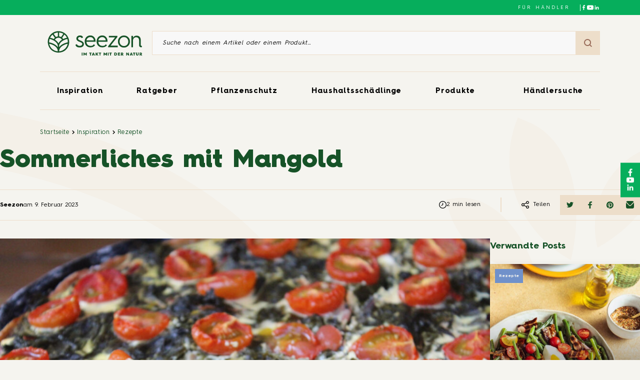

--- FILE ---
content_type: text/html;charset=UTF-8
request_url: https://www.seezon.de/sommerliches-mit-mangold/
body_size: 22853
content:
<!DOCTYPE html><html lang="de-DE" prefix="og: https://ogp.me/ns#" class="post-template-default single single-post postid-5842 single-format-standard frontend"><head>
    <meta charset="UTF-8">
    <meta name="viewport" content="width=device-width, initial-scale=1, user-scalable=no, viewport-fit=cover">
    <link rel="icon" type="image/png" sizes="32x32" href="https://www.seezon.de/wp-content/themes/sbmlifescience/assets/favicon-32x32.ico">
    <link rel="icon" type="image/png" sizes="16x16" href="https://www.seezon.de/wp-content/themes/sbmlifescience/assets/favicon-16x16.ico">
    <link rel="icon" href="https://www.seezon.de/wp-content/themes/sbmlifescience/assets/favicon.ico">

            <!-- Google Tag Manager -->
        
        <!-- End Google Tag Manager -->
    
    
    <link rel="alternate" hreflang="de" href="https://www.seezon.de/sommerliches-mit-mangold/">
<link rel="alternate" hreflang="x-default" href="https://www.seezon.de/sommerliches-mit-mangold/">

<!-- Search Engine Optimization by Rank Math PRO - https://rankmath.com/ -->
<title>Sommerliches mit Mangold - Seezon DE</title>
<meta name="description" content="Mangold! In einer Quiche schmeckt er besonders gut. Na, Appetit? Wir haben ein leckeres Rezept parat. In 90 Minuten Fertig!">
<meta name="robots" content="follow, index, max-snippet:-1, max-video-preview:-1, max-image-preview:large">
<link rel="canonical" href="https://www.seezon.de/sommerliches-mit-mangold/">
<meta property="og:locale" content="de_DE">
<meta property="og:type" content="article">
<meta property="og:title" content="Sommerliches mit Mangold - Seezon DE">
<meta property="og:description" content="Mangold! In einer Quiche schmeckt er besonders gut. Na, Appetit? Wir haben ein leckeres Rezept parat. In 90 Minuten Fertig!">
<meta property="og:url" content="https://www.seezon.de/sommerliches-mit-mangold/">
<meta property="og:site_name" content="Für blühende Gärten und ein schädlingsfreies Zuhause – fragen Sie Seezon!">
<meta property="article:section" content="Rezepte">
<meta property="og:updated_time" content="2025-03-19T09:21:08+01:00">
<meta property="og:image" content="https://www.seezon.de/wp-content/uploads/sites/4/2023/02/Quiche-e1684938582926.jpg">
<meta property="og:image:secure_url" content="https://www.seezon.de/wp-content/uploads/sites/4/2023/02/Quiche-e1684938582926.jpg">
<meta property="og:image:width" content="1024">
<meta property="og:image:height" content="683">
<meta property="og:image:alt" content="Mangold">
<meta property="og:image:type" content="image/jpeg">
<meta property="article:published_time" content="2023-02-09T13:55:04+01:00">
<meta property="article:modified_time" content="2025-03-19T09:21:08+01:00">
<meta name="twitter:card" content="summary_large_image">
<meta name="twitter:title" content="Sommerliches mit Mangold - Seezon DE">
<meta name="twitter:description" content="Mangold! In einer Quiche schmeckt er besonders gut. Na, Appetit? Wir haben ein leckeres Rezept parat. In 90 Minuten Fertig!">
<meta name="twitter:image" content="https://www.seezon.de/wp-content/uploads/sites/4/2023/02/Quiche-e1684938582926.jpg">
<meta name="twitter:label1" content="Written by">
<meta name="twitter:data1" content="Seezon">
<meta name="twitter:label2" content="Time to read">
<meta name="twitter:data2" content="1 minute">
<script type="application/ld+json" class="rank-math-schema-pro">{"@context":"https://schema.org","@graph":[{"@type":"Organization","@id":"https://www.seezon.de/#organization","name":"F\u00fcr bl\u00fchende G\u00e4rten und ein sch\u00e4dlingsfreies Zuhause \u2013 fragen Sie Seezon!"},{"@type":"WebSite","@id":"https://www.seezon.de/#website","url":"https://www.seezon.de","name":"F\u00fcr bl\u00fchende G\u00e4rten und ein sch\u00e4dlingsfreies Zuhause \u2013 fragen Sie Seezon!","publisher":{"@id":"https://www.seezon.de/#organization"},"inLanguage":"de-DE"},{"@type":"ImageObject","@id":"https://www.seezon.de/wp-content/uploads/sites/4/2023/02/Quiche-e1684938582926.jpg","url":"https://www.seezon.de/wp-content/uploads/sites/4/2023/02/Quiche-e1684938582926.jpg","width":"1024","height":"683","inLanguage":"de-DE"},{"@type":"BreadcrumbList","@id":"https://www.seezon.de/sommerliches-mit-mangold/#breadcrumb","itemListElement":[{"@type":"ListItem","position":"1","item":{"@id":"https://www.seezon.de","name":"Home"}},{"@type":"ListItem","position":"2","item":{"@id":"https://www.seezon.de/sommerliches-mit-mangold/","name":"Sommerliches mit Mangold"}}]},{"@type":"WebPage","@id":"https://www.seezon.de/sommerliches-mit-mangold/#webpage","url":"https://www.seezon.de/sommerliches-mit-mangold/","name":"Sommerliches mit Mangold - Seezon DE","datePublished":"2023-02-09T13:55:04+01:00","dateModified":"2025-03-19T09:21:08+01:00","isPartOf":{"@id":"https://www.seezon.de/#website"},"primaryImageOfPage":{"@id":"https://www.seezon.de/wp-content/uploads/sites/4/2023/02/Quiche-e1684938582926.jpg"},"inLanguage":"de-DE","breadcrumb":{"@id":"https://www.seezon.de/sommerliches-mit-mangold/#breadcrumb"}},{"@type":"Person","@id":"https://www.seezon.de/sommerliches-mit-mangold/#author","name":"Seezon","image":{"@type":"ImageObject","@id":"https://secure.gravatar.com/avatar/e30bb205a83a7e7ebf03af12c3068575?s=96&amp;d=mm&amp;r=g","url":"https://secure.gravatar.com/avatar/e30bb205a83a7e7ebf03af12c3068575?s=96&amp;d=mm&amp;r=g","caption":"Seezon","inLanguage":"de-DE"},"worksFor":{"@id":"https://www.seezon.de/#organization"}},{"@type":"BlogPosting","headline":"Sommerliches mit Mangold - Seezon DE","keywords":"Mangold","datePublished":"2023-02-09T13:55:04+01:00","dateModified":"2025-03-19T09:21:08+01:00","author":{"@id":"https://www.seezon.de/sommerliches-mit-mangold/#author","name":"Seezon"},"publisher":{"@id":"https://www.seezon.de/#organization"},"description":"Mangold! In einer Quiche schmeckt er besonders gut. Na, Appetit? Wir haben ein leckeres Rezept parat. In 90 Minuten Fertig!","name":"Sommerliches mit Mangold - Seezon DE","@id":"https://www.seezon.de/sommerliches-mit-mangold/#richSnippet","isPartOf":{"@id":"https://www.seezon.de/sommerliches-mit-mangold/#webpage"},"image":{"@id":"https://www.seezon.de/wp-content/uploads/sites/4/2023/02/Quiche-e1684938582926.jpg"},"inLanguage":"de-DE","mainEntityOfPage":{"@id":"https://www.seezon.de/sommerliches-mit-mangold/#webpage"}}]}</script>
<!-- /Rank Math WordPress SEO plugin -->


<style id="wp-emoji-styles-inline-css">

	img.wp-smiley, img.emoji {
		display: inline !important;
		border: none !important;
		box-shadow: none !important;
		height: 1em !important;
		width: 1em !important;
		margin: 0 0.07em !important;
		vertical-align: -0.1em !important;
		background: none !important;
		padding: 0 !important;
	}
</style>
<link rel="stylesheet" id="wp-block-library-css" href="https://www.seezon.de/wp-includes/css/dist/block-library/style.min.css?ver=6.4.5" media="all">
<link rel="stylesheet" id="smartfire-main-css-0-css" href="https://www.seezon.de/wp-content/plugins/smartfire-blocks-project-library/build/static/css/main.cc4589e7.css?ver=6.4.5" media="all">
<style id="global-styles-inline-css">
body{--wp--preset--color--black: #000000;--wp--preset--color--cyan-bluish-gray: #abb8c3;--wp--preset--color--white: #ffffff;--wp--preset--color--pale-pink: #f78da7;--wp--preset--color--vivid-red: #cf2e2e;--wp--preset--color--luminous-vivid-orange: #ff6900;--wp--preset--color--luminous-vivid-amber: #fcb900;--wp--preset--color--light-green-cyan: #7bdcb5;--wp--preset--color--vivid-green-cyan: #00d084;--wp--preset--color--pale-cyan-blue: #8ed1fc;--wp--preset--color--vivid-cyan-blue: #0693e3;--wp--preset--color--vivid-purple: #9b51e0;--wp--preset--color--darker-green: #11391c;--wp--preset--color--dark-green: #165227;--wp--preset--color--green: #06AE5C;--wp--preset--color--light-green: #AFC620;--wp--preset--color--dark-brown: #895f4e;--wp--preset--color--brown: #996B59;--wp--preset--color--dark-beige: #E0C6A2;--wp--preset--color--beige: #EDDECA;--wp--preset--color--medium-beige: #f4efe9;--wp--preset--color--light-beige: #F5F4EF;--wp--preset--color--spring: #F0858D;--wp--preset--color--spring-hover: #EA6C75;--wp--preset--color--summer: #FFB100;--wp--preset--color--summer-hover: #FFA700;--wp--preset--color--autumn: #F75013;--wp--preset--color--autumn-hover: #E0360E;--wp--preset--color--winter: #7091CA;--wp--preset--color--winter-hover: #4F70A8;--wp--preset--gradient--vivid-cyan-blue-to-vivid-purple: linear-gradient(135deg,rgba(6,147,227,1) 0%,rgb(155,81,224) 100%);--wp--preset--gradient--light-green-cyan-to-vivid-green-cyan: linear-gradient(135deg,rgb(122,220,180) 0%,rgb(0,208,130) 100%);--wp--preset--gradient--luminous-vivid-amber-to-luminous-vivid-orange: linear-gradient(135deg,rgba(252,185,0,1) 0%,rgba(255,105,0,1) 100%);--wp--preset--gradient--luminous-vivid-orange-to-vivid-red: linear-gradient(135deg,rgba(255,105,0,1) 0%,rgb(207,46,46) 100%);--wp--preset--gradient--very-light-gray-to-cyan-bluish-gray: linear-gradient(135deg,rgb(238,238,238) 0%,rgb(169,184,195) 100%);--wp--preset--gradient--cool-to-warm-spectrum: linear-gradient(135deg,rgb(74,234,220) 0%,rgb(151,120,209) 20%,rgb(207,42,186) 40%,rgb(238,44,130) 60%,rgb(251,105,98) 80%,rgb(254,248,76) 100%);--wp--preset--gradient--blush-light-purple: linear-gradient(135deg,rgb(255,206,236) 0%,rgb(152,150,240) 100%);--wp--preset--gradient--blush-bordeaux: linear-gradient(135deg,rgb(254,205,165) 0%,rgb(254,45,45) 50%,rgb(107,0,62) 100%);--wp--preset--gradient--luminous-dusk: linear-gradient(135deg,rgb(255,203,112) 0%,rgb(199,81,192) 50%,rgb(65,88,208) 100%);--wp--preset--gradient--pale-ocean: linear-gradient(135deg,rgb(255,245,203) 0%,rgb(182,227,212) 50%,rgb(51,167,181) 100%);--wp--preset--gradient--electric-grass: linear-gradient(135deg,rgb(202,248,128) 0%,rgb(113,206,126) 100%);--wp--preset--gradient--midnight: linear-gradient(135deg,rgb(2,3,129) 0%,rgb(40,116,252) 100%);--wp--preset--font-size--small: 13px;--wp--preset--font-size--medium: 20px;--wp--preset--font-size--large: 36px;--wp--preset--font-size--x-large: 42px;--wp--preset--font-size--title-1: 3.333rem;--wp--preset--font-size--title-2: 2rem;--wp--preset--font-size--title-3: 1.667rem;--wp--preset--font-size--title-4: 1.333rem;--wp--preset--font-size--title-5: 1.333rem;--wp--preset--font-size--title-6: 1rem;--wp--preset--font-size--title-9: 0.667rem;--wp--preset--font-size--title-10: 0.533rem;--wp--preset--spacing--20: 0.44rem;--wp--preset--spacing--30: 0.67rem;--wp--preset--spacing--40: 1rem;--wp--preset--spacing--50: 1.5rem;--wp--preset--spacing--60: 2.25rem;--wp--preset--spacing--70: 3.38rem;--wp--preset--spacing--80: 5.06rem;--wp--preset--shadow--natural: 6px 6px 9px rgba(0, 0, 0, 0.2);--wp--preset--shadow--deep: 12px 12px 50px rgba(0, 0, 0, 0.4);--wp--preset--shadow--sharp: 6px 6px 0px rgba(0, 0, 0, 0.2);--wp--preset--shadow--outlined: 6px 6px 0px -3px rgba(255, 255, 255, 1), 6px 6px rgba(0, 0, 0, 1);--wp--preset--shadow--crisp: 6px 6px 0px rgba(0, 0, 0, 1);}body { margin: 0; }.wp-site-blocks > .alignleft { float: left; margin-right: 2em; }.wp-site-blocks > .alignright { float: right; margin-left: 2em; }.wp-site-blocks > .aligncenter { justify-content: center; margin-left: auto; margin-right: auto; }:where(.is-layout-flex){gap: 0.5em;}:where(.is-layout-grid){gap: 0.5em;}body .is-layout-flow > .alignleft{float: left;margin-inline-start: 0;margin-inline-end: 2em;}body .is-layout-flow > .alignright{float: right;margin-inline-start: 2em;margin-inline-end: 0;}body .is-layout-flow > .aligncenter{margin-left: auto !important;margin-right: auto !important;}body .is-layout-constrained > .alignleft{float: left;margin-inline-start: 0;margin-inline-end: 2em;}body .is-layout-constrained > .alignright{float: right;margin-inline-start: 2em;margin-inline-end: 0;}body .is-layout-constrained > .aligncenter{margin-left: auto !important;margin-right: auto !important;}body .is-layout-constrained > :where(:not(.alignleft):not(.alignright):not(.alignfull)){max-width: var(--wp--style--global--content-size);margin-left: auto !important;margin-right: auto !important;}body .is-layout-constrained > .alignwide{max-width: var(--wp--style--global--wide-size);}body .is-layout-flex{display: flex;}body .is-layout-flex{flex-wrap: wrap;align-items: center;}body .is-layout-flex > *{margin: 0;}body .is-layout-grid{display: grid;}body .is-layout-grid > *{margin: 0;}body{padding-top: 0px;padding-right: 0px;padding-bottom: 0px;padding-left: 0px;}a:where(:not(.wp-element-button)){text-decoration: underline;}.wp-element-button, .wp-block-button__link{background-color: #32373c;border-width: 0;color: #fff;font-family: inherit;font-size: inherit;line-height: inherit;padding: calc(0.667em + 2px) calc(1.333em + 2px);text-decoration: none;}.has-black-color{color: var(--wp--preset--color--black) !important;}.has-cyan-bluish-gray-color{color: var(--wp--preset--color--cyan-bluish-gray) !important;}.has-white-color{color: var(--wp--preset--color--white) !important;}.has-pale-pink-color{color: var(--wp--preset--color--pale-pink) !important;}.has-vivid-red-color{color: var(--wp--preset--color--vivid-red) !important;}.has-luminous-vivid-orange-color{color: var(--wp--preset--color--luminous-vivid-orange) !important;}.has-luminous-vivid-amber-color{color: var(--wp--preset--color--luminous-vivid-amber) !important;}.has-light-green-cyan-color{color: var(--wp--preset--color--light-green-cyan) !important;}.has-vivid-green-cyan-color{color: var(--wp--preset--color--vivid-green-cyan) !important;}.has-pale-cyan-blue-color{color: var(--wp--preset--color--pale-cyan-blue) !important;}.has-vivid-cyan-blue-color{color: var(--wp--preset--color--vivid-cyan-blue) !important;}.has-vivid-purple-color{color: var(--wp--preset--color--vivid-purple) !important;}.has-darker-green-color{color: var(--wp--preset--color--darker-green) !important;}.has-dark-green-color{color: var(--wp--preset--color--dark-green) !important;}.has-green-color{color: var(--wp--preset--color--green) !important;}.has-light-green-color{color: var(--wp--preset--color--light-green) !important;}.has-dark-brown-color{color: var(--wp--preset--color--dark-brown) !important;}.has-brown-color{color: var(--wp--preset--color--brown) !important;}.has-dark-beige-color{color: var(--wp--preset--color--dark-beige) !important;}.has-beige-color{color: var(--wp--preset--color--beige) !important;}.has-medium-beige-color{color: var(--wp--preset--color--medium-beige) !important;}.has-light-beige-color{color: var(--wp--preset--color--light-beige) !important;}.has-spring-color{color: var(--wp--preset--color--spring) !important;}.has-spring-hover-color{color: var(--wp--preset--color--spring-hover) !important;}.has-summer-color{color: var(--wp--preset--color--summer) !important;}.has-summer-hover-color{color: var(--wp--preset--color--summer-hover) !important;}.has-autumn-color{color: var(--wp--preset--color--autumn) !important;}.has-autumn-hover-color{color: var(--wp--preset--color--autumn-hover) !important;}.has-winter-color{color: var(--wp--preset--color--winter) !important;}.has-winter-hover-color{color: var(--wp--preset--color--winter-hover) !important;}.has-black-background-color{background-color: var(--wp--preset--color--black) !important;}.has-cyan-bluish-gray-background-color{background-color: var(--wp--preset--color--cyan-bluish-gray) !important;}.has-white-background-color{background-color: var(--wp--preset--color--white) !important;}.has-pale-pink-background-color{background-color: var(--wp--preset--color--pale-pink) !important;}.has-vivid-red-background-color{background-color: var(--wp--preset--color--vivid-red) !important;}.has-luminous-vivid-orange-background-color{background-color: var(--wp--preset--color--luminous-vivid-orange) !important;}.has-luminous-vivid-amber-background-color{background-color: var(--wp--preset--color--luminous-vivid-amber) !important;}.has-light-green-cyan-background-color{background-color: var(--wp--preset--color--light-green-cyan) !important;}.has-vivid-green-cyan-background-color{background-color: var(--wp--preset--color--vivid-green-cyan) !important;}.has-pale-cyan-blue-background-color{background-color: var(--wp--preset--color--pale-cyan-blue) !important;}.has-vivid-cyan-blue-background-color{background-color: var(--wp--preset--color--vivid-cyan-blue) !important;}.has-vivid-purple-background-color{background-color: var(--wp--preset--color--vivid-purple) !important;}.has-darker-green-background-color{background-color: var(--wp--preset--color--darker-green) !important;}.has-dark-green-background-color{background-color: var(--wp--preset--color--dark-green) !important;}.has-green-background-color{background-color: var(--wp--preset--color--green) !important;}.has-light-green-background-color{background-color: var(--wp--preset--color--light-green) !important;}.has-dark-brown-background-color{background-color: var(--wp--preset--color--dark-brown) !important;}.has-brown-background-color{background-color: var(--wp--preset--color--brown) !important;}.has-dark-beige-background-color{background-color: var(--wp--preset--color--dark-beige) !important;}.has-beige-background-color{background-color: var(--wp--preset--color--beige) !important;}.has-medium-beige-background-color{background-color: var(--wp--preset--color--medium-beige) !important;}.has-light-beige-background-color{background-color: var(--wp--preset--color--light-beige) !important;}.has-spring-background-color{background-color: var(--wp--preset--color--spring) !important;}.has-spring-hover-background-color{background-color: var(--wp--preset--color--spring-hover) !important;}.has-summer-background-color{background-color: var(--wp--preset--color--summer) !important;}.has-summer-hover-background-color{background-color: var(--wp--preset--color--summer-hover) !important;}.has-autumn-background-color{background-color: var(--wp--preset--color--autumn) !important;}.has-autumn-hover-background-color{background-color: var(--wp--preset--color--autumn-hover) !important;}.has-winter-background-color{background-color: var(--wp--preset--color--winter) !important;}.has-winter-hover-background-color{background-color: var(--wp--preset--color--winter-hover) !important;}.has-black-border-color{border-color: var(--wp--preset--color--black) !important;}.has-cyan-bluish-gray-border-color{border-color: var(--wp--preset--color--cyan-bluish-gray) !important;}.has-white-border-color{border-color: var(--wp--preset--color--white) !important;}.has-pale-pink-border-color{border-color: var(--wp--preset--color--pale-pink) !important;}.has-vivid-red-border-color{border-color: var(--wp--preset--color--vivid-red) !important;}.has-luminous-vivid-orange-border-color{border-color: var(--wp--preset--color--luminous-vivid-orange) !important;}.has-luminous-vivid-amber-border-color{border-color: var(--wp--preset--color--luminous-vivid-amber) !important;}.has-light-green-cyan-border-color{border-color: var(--wp--preset--color--light-green-cyan) !important;}.has-vivid-green-cyan-border-color{border-color: var(--wp--preset--color--vivid-green-cyan) !important;}.has-pale-cyan-blue-border-color{border-color: var(--wp--preset--color--pale-cyan-blue) !important;}.has-vivid-cyan-blue-border-color{border-color: var(--wp--preset--color--vivid-cyan-blue) !important;}.has-vivid-purple-border-color{border-color: var(--wp--preset--color--vivid-purple) !important;}.has-darker-green-border-color{border-color: var(--wp--preset--color--darker-green) !important;}.has-dark-green-border-color{border-color: var(--wp--preset--color--dark-green) !important;}.has-green-border-color{border-color: var(--wp--preset--color--green) !important;}.has-light-green-border-color{border-color: var(--wp--preset--color--light-green) !important;}.has-dark-brown-border-color{border-color: var(--wp--preset--color--dark-brown) !important;}.has-brown-border-color{border-color: var(--wp--preset--color--brown) !important;}.has-dark-beige-border-color{border-color: var(--wp--preset--color--dark-beige) !important;}.has-beige-border-color{border-color: var(--wp--preset--color--beige) !important;}.has-medium-beige-border-color{border-color: var(--wp--preset--color--medium-beige) !important;}.has-light-beige-border-color{border-color: var(--wp--preset--color--light-beige) !important;}.has-spring-border-color{border-color: var(--wp--preset--color--spring) !important;}.has-spring-hover-border-color{border-color: var(--wp--preset--color--spring-hover) !important;}.has-summer-border-color{border-color: var(--wp--preset--color--summer) !important;}.has-summer-hover-border-color{border-color: var(--wp--preset--color--summer-hover) !important;}.has-autumn-border-color{border-color: var(--wp--preset--color--autumn) !important;}.has-autumn-hover-border-color{border-color: var(--wp--preset--color--autumn-hover) !important;}.has-winter-border-color{border-color: var(--wp--preset--color--winter) !important;}.has-winter-hover-border-color{border-color: var(--wp--preset--color--winter-hover) !important;}.has-vivid-cyan-blue-to-vivid-purple-gradient-background{background: var(--wp--preset--gradient--vivid-cyan-blue-to-vivid-purple) !important;}.has-light-green-cyan-to-vivid-green-cyan-gradient-background{background: var(--wp--preset--gradient--light-green-cyan-to-vivid-green-cyan) !important;}.has-luminous-vivid-amber-to-luminous-vivid-orange-gradient-background{background: var(--wp--preset--gradient--luminous-vivid-amber-to-luminous-vivid-orange) !important;}.has-luminous-vivid-orange-to-vivid-red-gradient-background{background: var(--wp--preset--gradient--luminous-vivid-orange-to-vivid-red) !important;}.has-very-light-gray-to-cyan-bluish-gray-gradient-background{background: var(--wp--preset--gradient--very-light-gray-to-cyan-bluish-gray) !important;}.has-cool-to-warm-spectrum-gradient-background{background: var(--wp--preset--gradient--cool-to-warm-spectrum) !important;}.has-blush-light-purple-gradient-background{background: var(--wp--preset--gradient--blush-light-purple) !important;}.has-blush-bordeaux-gradient-background{background: var(--wp--preset--gradient--blush-bordeaux) !important;}.has-luminous-dusk-gradient-background{background: var(--wp--preset--gradient--luminous-dusk) !important;}.has-pale-ocean-gradient-background{background: var(--wp--preset--gradient--pale-ocean) !important;}.has-electric-grass-gradient-background{background: var(--wp--preset--gradient--electric-grass) !important;}.has-midnight-gradient-background{background: var(--wp--preset--gradient--midnight) !important;}.has-small-font-size{font-size: var(--wp--preset--font-size--small) !important;}.has-medium-font-size{font-size: var(--wp--preset--font-size--medium) !important;}.has-large-font-size{font-size: var(--wp--preset--font-size--large) !important;}.has-x-large-font-size{font-size: var(--wp--preset--font-size--x-large) !important;}.has-title-1-font-size{font-size: var(--wp--preset--font-size--title-1) !important;}.has-title-2-font-size{font-size: var(--wp--preset--font-size--title-2) !important;}.has-title-3-font-size{font-size: var(--wp--preset--font-size--title-3) !important;}.has-title-4-font-size{font-size: var(--wp--preset--font-size--title-4) !important;}.has-title-5-font-size{font-size: var(--wp--preset--font-size--title-5) !important;}.has-title-6-font-size{font-size: var(--wp--preset--font-size--title-6) !important;}.has-title-9-font-size{font-size: var(--wp--preset--font-size--title-9) !important;}.has-title-10-font-size{font-size: var(--wp--preset--font-size--title-10) !important;}
.wp-block-navigation a:where(:not(.wp-element-button)){color: inherit;}
:where(.wp-block-post-template.is-layout-flex){gap: 1.25em;}:where(.wp-block-post-template.is-layout-grid){gap: 1.25em;}
:where(.wp-block-columns.is-layout-flex){gap: 2em;}:where(.wp-block-columns.is-layout-grid){gap: 2em;}
.wp-block-pullquote{font-size: 1.5em;line-height: 1.6;}
</style>
<link rel="stylesheet" id="wpml-blocks-css" href="https://www.seezon.de/wp-content/plugins/sitepress-multilingual-cms/dist/css/blocks/styles.css?ver=4.6.7" media="all">
<link rel="stylesheet" id="smartfire-normalize-css" href="https://www.seezon.de/wp-content/themes/smartfire-wordpress-theme-v1/normalize.min.css?ver=6.4.5" media="all">












<link rel="https://api.w.org/" href="https://www.seezon.de/wp-json/"><link rel="alternate" type="application/json" href="https://www.seezon.de/wp-json/wp/v2/posts/5842"><link rel="EditURI" type="application/rsd+xml" title="RSD" href="https://www.seezon.de/xmlrpc.php?rsd">
<meta name="generator" content="WordPress 6.4.5">
<link rel="shortlink" href="https://www.seezon.de/?p=5842">
<link rel="alternate" type="application/json+oembed" href="https://www.seezon.de/wp-json/oembed/1.0/embed?url=https%3A%2F%2Fwww.seezon.de%2Fsommerliches-mit-mangold%2F">
<link rel="alternate" type="text/xml+oembed" href="https://www.seezon.de/wp-json/oembed/1.0/embed?url=https%3A%2F%2Fwww.seezon.de%2Fsommerliches-mit-mangold%2F&amp;format=xml">
<meta name="generator" content="WPML ver:4.6.7 stt:1,3;">
    <style>
        :root {
            --seasonColorRoot: #7091ca;
            --seasonColorHoverRoot: #4f70a8;
        }
    </style>
<link rel="stylesheet" type="text/css" href="https://www.seezon.de/wp-content/plugins/smartfire-blocks-project-library/build/static/js/../../static/css/1535.f0ef2deb.chunk.css"><link rel="stylesheet" type="text/css" href="https://www.seezon.de/wp-content/plugins/smartfire-blocks-project-library/build/static/js/../../static/css/block-header.7e6edb57.chunk.css"><link rel="stylesheet" type="text/css" href="https://www.seezon.de/wp-content/plugins/smartfire-blocks-project-library/build/static/js/../../static/css/block-breadcrumb.12a0e746.chunk.css"><link rel="stylesheet" type="text/css" href="https://www.seezon.de/wp-content/plugins/smartfire-blocks-project-library/build/static/js/../../static/css/block-single-article---title.38fca8fc.chunk.css"><link rel="stylesheet" type="text/css" href="https://www.seezon.de/wp-content/plugins/smartfire-blocks-project-library/build/static/js/../../static/css/block-recipe-info.cca4b0f6.chunk.css"><link rel="stylesheet" type="text/css" href="https://www.seezon.de/wp-content/plugins/smartfire-blocks-project-library/build/static/js/../../static/css/block-spacer.7ea48f15.chunk.css"><link rel="stylesheet" type="text/css" href="https://www.seezon.de/wp-content/plugins/smartfire-blocks-project-library/build/static/js/../../static/css/block-single-article---footer.305b90d7.chunk.css"><link rel="stylesheet" type="text/css" href="https://www.seezon.de/wp-content/plugins/smartfire-blocks-project-library/build/static/js/../../static/css/block-single-article---right-col.3ce284b7.chunk.css"><link rel="stylesheet" type="text/css" href="https://www.seezon.de/wp-content/plugins/smartfire-blocks-project-library/build/static/js/../../static/css/block-product-in-post.4b7c55fa.chunk.css"><link rel="stylesheet" type="text/css" href="https://www.seezon.de/wp-content/plugins/smartfire-blocks-project-library/build/static/js/../../static/css/block-footer.4c8d62b7.chunk.css"><style data-emotion="css" data-s=""></style><meta rel="x-prerender-render-id" content="b6e90623-fc73-47fb-8c06-9b35add0408a" />
			<meta rel="x-prerender-render-at" content="2026-01-26T02:44:48.313Z" /><meta rel="x-prerender-request-id" content="f77694ca-068e-4e5a-9e6b-0960415be7d8" />
      		<meta rel="x-prerender-request-at" content="2026-01-27T14:17:53.626Z" /></head>

<body class="post-template-default single single-post postid-5842 single-format-standard frontend" style="overflow: visible;">
    <div type="hidden" id="country-code" data-country-code="DE"></div>
            <!-- Google Tag Manager (noscript) -->
        <noscript><iframe src="https://www.googletagmanager.com/ns.html?id=GTM-MT27329" height="0" width="0" style="display:none;visibility:hidden"></iframe></noscript>
        <!-- End Google Tag Manager (noscript) -->
    
    
    <a href="#content" class="skip-link">Aller au contenu principal</a>

    <!-- page -->
    <div id="page" class="site react-main-app-node smartfire-block-react-app-main"><header class="block_block__j7W87"><div class="block_mainHeader__ISWDj"><div class="block_topBar__g6lzz"><div class="block_content__ugnaM"><div class="block_csrEngagement__HaFoy" href=""></div><div class="block_contact__Cwk1T"><a href="https://www.seezon.de/fuer-haendler/">Für Händler</a></div><div class="style_socials__mrY0J block_socialNetworks__kJaUv"><a href="https://www.facebook.com/SeezonDeutschland" target="_blank" rel="noreferrer" aria-label="Folgen Sie uns auf Facebook"><svg xmlns="http://www.w3.org/2000/svg" width="7.264" height="13.909" viewBox="0 0 7.264 13.909"><g id="Facebook" transform="translate(0 0)"><path id="Trac\xE9_1" data-name="Trac\xE9 1" d="M84.714,13.909V7.573h2.164L87.187,5.1H84.714V3.555c0-.7.232-1.236,1.236-1.236h1.314V.077C86.955.077,86.182,0,85.332,0a2.983,2.983,0,0,0-3.168,3.246V5.1H80V7.573h2.164v6.337Z" transform="translate(-80 0)" fill="#165227" fill-rule="evenodd"></path></g></svg></a><a href="https://www.youtube.com/channel/UCLWcw4-gB--JWK3iNI0KVwg" target="_blank" rel="noreferrer" aria-label="Folgen Sie uns auf YouTube"><svg id="Black" xmlns="http://www.w3.org/2000/svg" width="17.38" height="12.02" viewBox="0 0 17.38 12.02"><path id="Youtube" d="M206.9,376.226v-4.8l4.7,2.409Zm10.311-5.633a3.662,3.662,0,0,0-.691-1.7,2.507,2.507,0,0,0-1.741-.724c-2.432-.173-6.08-.173-6.08-.173h-.008s-3.648,0-6.08.173a2.508,2.508,0,0,0-1.742.724,3.659,3.659,0,0,0-.69,1.7,25.42,25.42,0,0,0-.174,2.766v1.3a25.407,25.407,0,0,0,.174,2.766,3.659,3.659,0,0,0,.69,1.7,2.976,2.976,0,0,0,1.917.731c1.39.131,5.909.172,5.909.172s3.652-.005,6.084-.178a2.51,2.51,0,0,0,1.741-.724,3.662,3.662,0,0,0,.691-1.7,25.413,25.413,0,0,0,.174-2.766v-1.3a25.426,25.426,0,0,0-.174-2.766Z" transform="translate(-200 -368)" fill="#f4efe9" fill-rule="evenodd"></path></svg></a><a href="https://www.linkedin.com/company/sbmlifescience/" target="_blank" rel="noreferrer" aria-label="Folgen Sie uns auf LinkedIn"><svg xmlns="http://www.w3.org/2000/svg" xmlns:xlink="http://www.w3.org/1999/xlink" width="512" height="512" x="0" y="0" viewBox="0 0 100 100" xml:space="preserve" class=""><g><g id="_x31_0.Linkedin"><path d="m90 90v-29.3c0-14.4-3.1-25.4-19.9-25.4-8.1 0-13.5 4.4-15.7 8.6h-.2v-7.3h-15.9v53.4h16.6v-26.5c0-7 1.3-13.7 9.9-13.7 8.5 0 8.6 7.9 8.6 14.1v26h16.6z" fill="#ffffff" data-original="#000000" class=""></path><path d="m11.3 36.6h16.6v53.4h-16.6z" fill="#ffffff" data-original="#000000" class=""></path><path d="m19.6 10c-5.3 0-9.6 4.3-9.6 9.6s4.3 9.7 9.6 9.7 9.6-4.4 9.6-9.7-4.3-9.6-9.6-9.6z" fill="#ffffff" data-original="#000000" class=""></path></g></g></svg></a></div></div></div><div class="block_container__p4BFg"><div class="block_searchArea__ImMHi"><a href="https://www.seezon.de"><img src="https://www.seezon.de/wp-content/uploads/sites/4/2022/12/SEEZON-LOGO-WEB-GR-2.svg" alt="Seezon Logo" class="block_logo__4uPY3" loading="lazy"></a><div class="style_block__YUhxh"><form class="style_searchForm__eK3JC"><input type="text" placeholder="Suche nach einem Artikel oder einem Produkt…" aria-label="Suche nach einem Artikel oder einem Produkt" value=""><button class="style_searchBtn__a8yVr" type="submit"><svg xmlns="http://www.w3.org/2000/svg" width="15.9" height="15.9" viewBox="0 0 15.9 15.9"><path id="Trac\xE9_942" data-name="Trac\xE9 942" d="M15.9,14.5l-3.3-3.3A6.847,6.847,0,0,0,14,7,6.957,6.957,0,0,0,7,0,6.957,6.957,0,0,0,0,7a6.957,6.957,0,0,0,7,7,6.847,6.847,0,0,0,4.2-1.4l3.3,3.3ZM2,7A4.951,4.951,0,0,1,7,2a4.951,4.951,0,0,1,5,5,4.951,4.951,0,0,1-5,5A4.951,4.951,0,0,1,2,7Z" fill="#996b59"></path></svg></button></form></div></div><div class="block_menu__1PO9c"><ul class="block_categories__sQf0j"><li class="block_category__GtxhN"><a href="https://www.seezon.de/category/inspiration/" id="menu-10" aria-expanded="false" aria-controls="submenu-10">Inspiration</a><div class="block_subMenuContainer__BVE+L" role="menu" aria-labelledby="menu-10"><div class="style_subMenu__-Pen9"><div class="style_container__9jFyo"><a href="https://www.seezon.de/category/inspiration/gartenprojekte/" class="style_card__AXJWZ" tabindex="0" aria-label="Gartenprojekte" role="menuitem"><svg xmlns="http://www.w3.org/2000/svg" width="200" height="280" viewBox="0 0 200 280" preserveAspectRatio="none" class="style_decoration__lSqZx"><defs><clipPath id="16-clip-path-3"><path fill="#fff" d="M0 0H200V280H0z" data-name="Rectangle 1798" transform="translate(-8903 -11193)"></path></clipPath></defs><g clip-path="url(#16-clip-path-3)" data-name="Groupe de masques 64" transform="translate(8903 11193)"><g data-name="Groupe 11593" transform="translate(-9002.749 -11272.344)"><path fill="#06ae5c" d="M0 184.732v24.386c115.322 0 210.086-91.756 220.955-209.118C93.645 22.06 0 96.408 0 184.732" data-name="Tracé 2675" transform="translate(129.542 264.166)"></path><path fill="#7091ca" d="M0 161.237v21.285c100.655 0 183.367-80.086 192.853-182.522C81.735 19.254 0 84.147 0 161.237" data-name="Tracé 2676" transform="rotate(83 -38.581 216.655)"></path><path fill="#e0c6a2" d="M0 135.6v17.9c84.65 0 154.209-67.353 162.187-153.5C68.738 16.193 0 70.766 0 135.6" data-name="Tracé 2677" transform="translate(32.549)"></path></g></g></svg><div class="style_content__WRdW6"><p>Gartenprojekte</p></div><div class="style_thumbnailContainer__gT23S"><img class="style_thumbnail__r7DGI" src="https://www.seezon.de/wp-content/uploads/sites/4/2022/12/sonnie-hiles-iANAdaNu7mg-unsplash@2x-e1669827141157.jpg" loading="lazy" alt="" aria-hidden="true"></div></a><a href="https://www.seezon.de/category/inspiration/zero-waste-und-diy/" class="style_card__AXJWZ" tabindex="0" aria-label="Zero Waste &amp; DIY" role="menuitem"><svg xmlns="http://www.w3.org/2000/svg" width="200" height="280" viewBox="0 0 200 280" preserveAspectRatio="none" class="style_decoration__lSqZx" id="27-svg-1"><g data-name="Groupe 11594" transform="rotate(180 -3771.5 -5449.5)"><path fill="#afc620" d="M0 45.123V0h200v45a219.392 219.392 0 00-98.836-24.013c-9.095.281-18.1.98-26.756 2.079a252.239 252.239 0 00-25.833 4.636 230.851 230.851 0 00-24.83 7.312A218.457 218.457 0 000 45.123z" data-name="Soustraction 1" transform="translate(-7743 -11179)"></path><path fill="#7091ca" d="M64.029 74.033H0V0c.869.838 1.618 1.563 2.359 2.283a522.643 522.643 0 0115.035 15.195l.535.56c2.767 2.9 5.625 5.9 8.339 8.891 4.293 4.741 8.8 9.966 14.2 16.444.762.917 1.54 1.84 2.292 2.734 1.677 1.992 3.411 4.053 5.041 6.111 4.715 5.93 9.515 12.368 15.106 20.26.323.458.68.951 1.125 1.554z" data-name="Soustraction 2" transform="translate(-7743 -10973.034)"></path><path fill="#06ae5c" d="M64.073 74.08H0c.384-.517.96-1.292 1.521-2.08 5.529-7.787 10.2-14.052 14.687-19.716 1.572-1.987 3.254-3.978 4.881-5.9.835-.988 1.7-2.01 2.54-3.024 5.406-6.5 9.922-11.73 14.212-16.465 2.966-3.257 6.073-6.523 8.752-9.328A530.853 530.853 0 0161.784 2.216c.8-.776 1.548-1.5 2.287-2.212v74.075z" data-name="Soustraction 3" transform="translate(-7607.073 -10973.08)"></path></g></svg><div class="style_content__WRdW6"><p>Zero Waste &amp; DIY</p></div><div class="style_thumbnailContainer__gT23S"><img class="style_thumbnail__r7DGI" src="https://www.seezon.de/wp-content/uploads/sites/4/2023/01/Thumbnail-Seezon-Why-and-how-to-garden-in-favor-of-biodiversity-3-insect-hotel.jpeg" loading="lazy" alt="" aria-hidden="true"></div></a><a href="https://www.seezon.de/category/inspiration/rezepte/" class="style_card__AXJWZ" tabindex="0" aria-label="Rezepte" role="menuitem"><svg xmlns="http://www.w3.org/2000/svg" width="200" height="280" viewBox="0 0 200 280" preserveAspectRatio="none" class="style_decoration__lSqZx"><defs><clipPath id="15-clip-path-2"><path fill="#fff" d="M0 0H200V280H0z" data-name="Rectangle 1794" transform="translate(-8646 -11193)"></path></clipPath></defs><g clip-path="url(#15-clip-path-2)" data-name="Groupe de masques 60" transform="translate(8646 11193)"><g data-name="Groupe 11589" transform="translate(-8895.098 -11329.383)"><path fill="#afc620" d="M347.408 321.732S401.031 90.311 24.264 0c0 0-27.281 47.977-23.988 132.642 0 0 251.175 45.156 347.132 189.09" data-name="Tracé 2657" transform="rotate(-36 637.432 207.057)"></path><path fill="#e0c6a2" d="M42.767 104.406l83.891-134.253a306.342 306.342 0 00-152.411-46.56L-31.3 82.408a148.851 148.851 0 0174.065 22" data-name="Tracé 2658" transform="translate(424.618 81.59)"></path><path fill="#7091ca" d="M74.065 180.813L157.956 46.56A306.342 306.342 0 005.545 0L0 158.815a148.851 148.851 0 0174.065 22" data-name="Tracé 2659" transform="rotate(-59 188.589 -54.145)"></path><path fill="#165227" d="M0 135.582v17.9C84.64 153.48 154.191 86.137 162.168 0 68.73 16.191 0 70.758 0 135.582" data-name="Tracé 2660" transform="translate(382.628 285.341)"></path></g></g></svg><div class="style_content__WRdW6"><p>Rezepte</p></div><div class="style_thumbnailContainer__gT23S"><img class="style_thumbnail__r7DGI" src="https://www.seezon.de/wp-content/uploads/sites/4/2022/12/mariana-medvedeva-iNwCO9ycBlc-unsplash@2x-e1669826684793.jpg" loading="lazy" alt="" aria-hidden="true"></div></a></div><button class="style_closeBtn__gjKqR" aria-label="Untermenü schließen" tabindex="0" role="menuitem"><svg class="MuiSvgIcon-root MuiSvgIcon-fontSizeMedium css-q7mezt" focusable="false" aria-hidden="true" viewBox="0 0 24 24" data-testid="CloseIcon"><path d="M19 6.41 17.59 5 12 10.59 6.41 5 5 6.41 10.59 12 5 17.59 6.41 19 12 13.41 17.59 19 19 17.59 13.41 12z"></path></svg></button></div></div></li><li class="block_category__GtxhN"><a href="https://www.seezon.de/category/gartentipps/" id="menu-22" aria-expanded="false" aria-controls="submenu-22">Ratgeber</a><div class="block_subMenuContainer__BVE+L" role="menu" aria-labelledby="menu-22"><div class="style_subMenu__-Pen9"><div class="style_container__9jFyo"><a href="https://www.seezon.de/category/gartentipps/pflanzenpflege/" class="style_card__AXJWZ" tabindex="0" aria-label="Pflanzenpflege" role="menuitem"><svg xmlns="http://www.w3.org/2000/svg" width="200" height="280" viewBox="0 0 200 280" preserveAspectRatio="none" class="style_decoration__lSqZx" id="23-svg-1"><g data-name="Groupe 11594" transform="rotate(180 -3771.5 -5449.5)"><path fill="#afc620" d="M0 45.123V0h200v45a219.392 219.392 0 00-98.836-24.013c-9.095.281-18.1.98-26.756 2.079a252.239 252.239 0 00-25.833 4.636 230.851 230.851 0 00-24.83 7.312A218.457 218.457 0 000 45.123z" data-name="Soustraction 1" transform="translate(-7743 -11179)"></path><path fill="#7091ca" d="M64.029 74.033H0V0c.869.838 1.618 1.563 2.359 2.283a522.643 522.643 0 0115.035 15.195l.535.56c2.767 2.9 5.625 5.9 8.339 8.891 4.293 4.741 8.8 9.966 14.2 16.444.762.917 1.54 1.84 2.292 2.734 1.677 1.992 3.411 4.053 5.041 6.111 4.715 5.93 9.515 12.368 15.106 20.26.323.458.68.951 1.125 1.554z" data-name="Soustraction 2" transform="translate(-7743 -10973.034)"></path><path fill="#06ae5c" d="M64.073 74.08H0c.384-.517.96-1.292 1.521-2.08 5.529-7.787 10.2-14.052 14.687-19.716 1.572-1.987 3.254-3.978 4.881-5.9.835-.988 1.7-2.01 2.54-3.024 5.406-6.5 9.922-11.73 14.212-16.465 2.966-3.257 6.073-6.523 8.752-9.328A530.853 530.853 0 0161.784 2.216c.8-.776 1.548-1.5 2.287-2.212v74.075z" data-name="Soustraction 3" transform="translate(-7607.073 -10973.08)"></path></g></svg><div class="style_content__WRdW6"><p>Pflanzenpflege</p></div><div class="style_thumbnailContainer__gT23S"><img class="style_thumbnail__r7DGI" src="https://www.seezon.de/wp-content/uploads/sites/4/2022/12/Thumbnail-Seezon-inspiration-15.jpeg" loading="lazy" alt="" aria-hidden="true"></div></a><a href="https://www.seezon.de/category/gartentipps/rasenpflege/" class="style_card__AXJWZ" tabindex="0" aria-label="Rasenpflege" role="menuitem"><svg xmlns="http://www.w3.org/2000/svg" width="200" height="280" viewBox="0 0 200 280" preserveAspectRatio="none" class="style_decoration__lSqZx"><defs><clipPath id="24-clip-path-2"><path fill="#fff" d="M0 0H200V280H0z" data-name="Rectangle 1794" transform="translate(-8646 -11193)"></path></clipPath></defs><g clip-path="url(#24-clip-path-2)" data-name="Groupe de masques 60" transform="translate(8646 11193)"><g data-name="Groupe 11589" transform="translate(-8895.098 -11329.383)"><path fill="#afc620" d="M347.408 321.732S401.031 90.311 24.264 0c0 0-27.281 47.977-23.988 132.642 0 0 251.175 45.156 347.132 189.09" data-name="Tracé 2657" transform="rotate(-36 637.432 207.057)"></path><path fill="#e0c6a2" d="M42.767 104.406l83.891-134.253a306.342 306.342 0 00-152.411-46.56L-31.3 82.408a148.851 148.851 0 0174.065 22" data-name="Tracé 2658" transform="translate(424.618 81.59)"></path><path fill="#7091ca" d="M74.065 180.813L157.956 46.56A306.342 306.342 0 005.545 0L0 158.815a148.851 148.851 0 0174.065 22" data-name="Tracé 2659" transform="rotate(-59 188.589 -54.145)"></path><path fill="#165227" d="M0 135.582v17.9C84.64 153.48 154.191 86.137 162.168 0 68.73 16.191 0 70.758 0 135.582" data-name="Tracé 2660" transform="translate(382.628 285.341)"></path></g></g></svg><div class="style_content__WRdW6"><p>Rasenpflege</p></div><div class="style_thumbnailContainer__gT23S"><img class="style_thumbnail__r7DGI" src="https://www.seezon.de/wp-content/uploads/sites/4/2022/12/kirby-kizuki-HyHlUK2kU54-unsplash-1@2x-e1669826731477.jpg" loading="lazy" alt="" aria-hidden="true"></div></a><a href="https://www.seezon.de/category/gartentipps/nachhaltig-gaertnern/" class="style_card__AXJWZ" tabindex="0" aria-label="Nachhaltig gärtnern" role="menuitem"><svg xmlns="http://www.w3.org/2000/svg" width="200" height="280" viewBox="0 0 200 280" preserveAspectRatio="none" class="style_decoration__lSqZx" id="26-svg-1"><g data-name="Groupe 11594" transform="rotate(180 -3771.5 -5449.5)"><path fill="#afc620" d="M0 45.123V0h200v45a219.392 219.392 0 00-98.836-24.013c-9.095.281-18.1.98-26.756 2.079a252.239 252.239 0 00-25.833 4.636 230.851 230.851 0 00-24.83 7.312A218.457 218.457 0 000 45.123z" data-name="Soustraction 1" transform="translate(-7743 -11179)"></path><path fill="#7091ca" d="M64.029 74.033H0V0c.869.838 1.618 1.563 2.359 2.283a522.643 522.643 0 0115.035 15.195l.535.56c2.767 2.9 5.625 5.9 8.339 8.891 4.293 4.741 8.8 9.966 14.2 16.444.762.917 1.54 1.84 2.292 2.734 1.677 1.992 3.411 4.053 5.041 6.111 4.715 5.93 9.515 12.368 15.106 20.26.323.458.68.951 1.125 1.554z" data-name="Soustraction 2" transform="translate(-7743 -10973.034)"></path><path fill="#06ae5c" d="M64.073 74.08H0c.384-.517.96-1.292 1.521-2.08 5.529-7.787 10.2-14.052 14.687-19.716 1.572-1.987 3.254-3.978 4.881-5.9.835-.988 1.7-2.01 2.54-3.024 5.406-6.5 9.922-11.73 14.212-16.465 2.966-3.257 6.073-6.523 8.752-9.328A530.853 530.853 0 0161.784 2.216c.8-.776 1.548-1.5 2.287-2.212v74.075z" data-name="Soustraction 3" transform="translate(-7607.073 -10973.08)"></path></g></svg><div class="style_content__WRdW6"><p>Nachhaltig gärtnern</p></div><div class="style_thumbnailContainer__gT23S"><img class="style_thumbnail__r7DGI" src="https://www.seezon.de/wp-content/uploads/sites/4/2022/12/Thumbnail-Seezon-inspiration-9.jpeg" loading="lazy" alt="" aria-hidden="true"></div></a><a href="https://www.seezon.de/category/gartentipps/garten-checkliste/" class="style_card__AXJWZ" tabindex="0" aria-label="Garten-Checkliste" role="menuitem"><svg xmlns="http://www.w3.org/2000/svg" width="200" height="280" viewBox="0 0 200 280" preserveAspectRatio="none" class="style_decoration__lSqZx"><defs><clipPath id="1697-clip-path-3"><path fill="#fff" d="M0 0H200V280H0z" data-name="Rectangle 1798" transform="translate(-8903 -11193)"></path></clipPath></defs><g clip-path="url(#1697-clip-path-3)" data-name="Groupe de masques 64" transform="translate(8903 11193)"><g data-name="Groupe 11593" transform="translate(-9002.749 -11272.344)"><path fill="#06ae5c" d="M0 184.732v24.386c115.322 0 210.086-91.756 220.955-209.118C93.645 22.06 0 96.408 0 184.732" data-name="Tracé 2675" transform="translate(129.542 264.166)"></path><path fill="#7091ca" d="M0 161.237v21.285c100.655 0 183.367-80.086 192.853-182.522C81.735 19.254 0 84.147 0 161.237" data-name="Tracé 2676" transform="rotate(83 -38.581 216.655)"></path><path fill="#e0c6a2" d="M0 135.6v17.9c84.65 0 154.209-67.353 162.187-153.5C68.738 16.193 0 70.766 0 135.6" data-name="Tracé 2677" transform="translate(32.549)"></path></g></g></svg><div class="style_content__WRdW6"><p>Garten-Checkliste</p></div><div class="style_thumbnailContainer__gT23S"><img class="style_thumbnail__r7DGI" src="https://www.seezon.de/wp-content/uploads/sites/4/2023/09/september-checkliste.jpg" loading="lazy" alt="" aria-hidden="true"></div></a></div><button class="style_closeBtn__gjKqR" aria-label="Untermenü schließen" tabindex="0" role="menuitem"><svg class="MuiSvgIcon-root MuiSvgIcon-fontSizeMedium css-q7mezt" focusable="false" aria-hidden="true" viewBox="0 0 24 24" data-testid="CloseIcon"><path d="M19 6.41 17.59 5 12 10.59 6.41 5 5 6.41 10.59 12 5 17.59 6.41 19 12 13.41 17.59 19 19 17.59 13.41 12z"></path></svg></button></div></div></li><li class="block_category__GtxhN"><a href="https://www.seezon.de/category/pflanzen-schuetzen/" id="menu-28" aria-expanded="false" aria-controls="submenu-28">Pflanzenschutz</a><div class="block_subMenuContainer__BVE+L" role="menu" aria-labelledby="menu-28"><div class="style_subMenu__-Pen9"><div class="style_container__9jFyo"><a href="https://www.seezon.de/category/pflanzen-schuetzen/schaedlinge/" class="style_card__AXJWZ" tabindex="0" aria-label="Pflanzenschädlinge" role="menuitem"><svg xmlns="http://www.w3.org/2000/svg" width="200" height="280" viewBox="0 0 200 280" preserveAspectRatio="none" class="style_decoration__lSqZx"><defs><clipPath id="30-clip-path-3"><path fill="#fff" d="M0 0H200V280H0z" data-name="Rectangle 1798" transform="translate(-8903 -11193)"></path></clipPath></defs><g clip-path="url(#30-clip-path-3)" data-name="Groupe de masques 64" transform="translate(8903 11193)"><g data-name="Groupe 11593" transform="translate(-9002.749 -11272.344)"><path fill="#06ae5c" d="M0 184.732v24.386c115.322 0 210.086-91.756 220.955-209.118C93.645 22.06 0 96.408 0 184.732" data-name="Tracé 2675" transform="translate(129.542 264.166)"></path><path fill="#7091ca" d="M0 161.237v21.285c100.655 0 183.367-80.086 192.853-182.522C81.735 19.254 0 84.147 0 161.237" data-name="Tracé 2676" transform="rotate(83 -38.581 216.655)"></path><path fill="#e0c6a2" d="M0 135.6v17.9c84.65 0 154.209-67.353 162.187-153.5C68.738 16.193 0 70.766 0 135.6" data-name="Tracé 2677" transform="translate(32.549)"></path></g></g></svg><div class="style_content__WRdW6"><p>Pflanzenschädlinge</p></div><div class="style_thumbnailContainer__gT23S"><img class="style_thumbnail__r7DGI" src="https://www.seezon.de/wp-content/uploads/sites/4/2023/01/Medium-Seezon-Aphids-detect-treat-prevent-2.jpeg" loading="lazy" alt="" aria-hidden="true"></div></a><a href="https://www.seezon.de/category/pflanzen-schuetzen/pflanzenkrankheiten/" class="style_card__AXJWZ" tabindex="0" aria-label="Pflanzenkrankheiten" role="menuitem"><svg xmlns="http://www.w3.org/2000/svg" width="200" height="280" viewBox="0 0 200 280" preserveAspectRatio="none" class="style_decoration__lSqZx" id="104-svg-1"><g data-name="Groupe 11594" transform="rotate(180 -3771.5 -5449.5)"><path fill="#afc620" d="M0 45.123V0h200v45a219.392 219.392 0 00-98.836-24.013c-9.095.281-18.1.98-26.756 2.079a252.239 252.239 0 00-25.833 4.636 230.851 230.851 0 00-24.83 7.312A218.457 218.457 0 000 45.123z" data-name="Soustraction 1" transform="translate(-7743 -11179)"></path><path fill="#7091ca" d="M64.029 74.033H0V0c.869.838 1.618 1.563 2.359 2.283a522.643 522.643 0 0115.035 15.195l.535.56c2.767 2.9 5.625 5.9 8.339 8.891 4.293 4.741 8.8 9.966 14.2 16.444.762.917 1.54 1.84 2.292 2.734 1.677 1.992 3.411 4.053 5.041 6.111 4.715 5.93 9.515 12.368 15.106 20.26.323.458.68.951 1.125 1.554z" data-name="Soustraction 2" transform="translate(-7743 -10973.034)"></path><path fill="#06ae5c" d="M64.073 74.08H0c.384-.517.96-1.292 1.521-2.08 5.529-7.787 10.2-14.052 14.687-19.716 1.572-1.987 3.254-3.978 4.881-5.9.835-.988 1.7-2.01 2.54-3.024 5.406-6.5 9.922-11.73 14.212-16.465 2.966-3.257 6.073-6.523 8.752-9.328A530.853 530.853 0 0161.784 2.216c.8-.776 1.548-1.5 2.287-2.212v74.075z" data-name="Soustraction 3" transform="translate(-7607.073 -10973.08)"></path></g></svg><div class="style_content__WRdW6"><p>Pflanzenkrankheiten</p></div><div class="style_thumbnailContainer__gT23S"><img class="style_thumbnail__r7DGI" src="https://www.seezon.de/wp-content/uploads/sites/4/2023/01/Large-Seezon-Downy-mildew-identify-treat-prevent-1-e1685003415976.jpeg" loading="lazy" alt="" aria-hidden="true"></div></a><a href="https://www.seezon.de/category/pflanzen-schuetzen/unkraut/" class="style_card__AXJWZ" tabindex="0" aria-label="Unkraut" role="menuitem"><svg xmlns="http://www.w3.org/2000/svg" width="200" height="280" viewBox="0 0 200 280" preserveAspectRatio="none" class="style_decoration__lSqZx"><defs><clipPath id="31-clip-path-6"><path fill="#fff" d="M0 0H200V280H0z" data-name="Rectangle 1795" transform="translate(-9236 -11193)"></path></clipPath></defs><g clip-path="url(#31-clip-path-6)" data-name="Groupe de masques 61" transform="translate(9236 11193)"><g data-name="Groupe 11590" transform="translate(-9347.203 -11294.236)"><path fill="#06ae5c" d="M0 135.582v17.9C84.64 153.48 154.191 86.137 162.168 0 68.73 16.191 0 70.758 0 135.582" data-name="Tracé 2661" transform="translate(199.193 278.993)"></path><path fill="#996b59" d="M0 135.582v17.9C84.64 153.48 154.191 86.137 162.168 0 68.73 16.191 0 70.758 0 135.582" data-name="Tracé 2662" transform="translate(2.679 49.176)"></path><path fill="#e0c6a2" d="M0 135.582v17.9C84.64 153.48 154.191 86.137 162.168 0 68.73 16.191 0 70.758 0 135.582" data-name="Tracé 2663" transform="translate(167.501)"></path><path fill="#7091ca" d="M0 135.582v17.9C84.64 153.48 154.191 86.137 162.168 0 68.73 16.191 0 70.758 0 135.582" data-name="Tracé 2664" transform="translate(34.371 327.537)"></path></g></g></svg><div class="style_content__WRdW6"><p>Unkraut</p></div><div class="style_thumbnailContainer__gT23S"><img class="style_thumbnail__r7DGI" src="https://www.seezon.de/wp-content/uploads/sites/4/2023/01/Medium-Seezon-How-to-avoid-weeding-2-weeds.jpeg" loading="lazy" alt="" aria-hidden="true"></div></a></div><button class="style_closeBtn__gjKqR" aria-label="Untermenü schließen" tabindex="0" role="menuitem"><svg class="MuiSvgIcon-root MuiSvgIcon-fontSizeMedium css-q7mezt" focusable="false" aria-hidden="true" viewBox="0 0 24 24" data-testid="CloseIcon"><path d="M19 6.41 17.59 5 12 10.59 6.41 5 5 6.41 10.59 12 5 17.59 6.41 19 12 13.41 17.59 19 19 17.59 13.41 12z"></path></svg></button></div></div></li><li class="block_category__GtxhN"><a href="https://www.seezon.de/category/haushaltsschaedlinge/" id="menu-48" aria-expanded="false" aria-controls="submenu-48">Haushaltsschädlinge</a><div class="block_subMenuContainer__BVE+L" role="menu" aria-labelledby="menu-48"><div class="style_subMenu__-Pen9"><div class="style_container__9jFyo"><a href="https://www.seezon.de/category/haushaltsschaedlinge/muecken/" class="style_card__AXJWZ" tabindex="0" aria-label="Mücken" role="menuitem"><svg xmlns="http://www.w3.org/2000/svg" width="200" height="280" viewBox="0 0 200 280" preserveAspectRatio="none" class="style_decoration__lSqZx" id="949-svg-1"><g data-name="Groupe 11594" transform="rotate(180 -3771.5 -5449.5)"><path fill="#afc620" d="M0 45.123V0h200v45a219.392 219.392 0 00-98.836-24.013c-9.095.281-18.1.98-26.756 2.079a252.239 252.239 0 00-25.833 4.636 230.851 230.851 0 00-24.83 7.312A218.457 218.457 0 000 45.123z" data-name="Soustraction 1" transform="translate(-7743 -11179)"></path><path fill="#7091ca" d="M64.029 74.033H0V0c.869.838 1.618 1.563 2.359 2.283a522.643 522.643 0 0115.035 15.195l.535.56c2.767 2.9 5.625 5.9 8.339 8.891 4.293 4.741 8.8 9.966 14.2 16.444.762.917 1.54 1.84 2.292 2.734 1.677 1.992 3.411 4.053 5.041 6.111 4.715 5.93 9.515 12.368 15.106 20.26.323.458.68.951 1.125 1.554z" data-name="Soustraction 2" transform="translate(-7743 -10973.034)"></path><path fill="#06ae5c" d="M64.073 74.08H0c.384-.517.96-1.292 1.521-2.08 5.529-7.787 10.2-14.052 14.687-19.716 1.572-1.987 3.254-3.978 4.881-5.9.835-.988 1.7-2.01 2.54-3.024 5.406-6.5 9.922-11.73 14.212-16.465 2.966-3.257 6.073-6.523 8.752-9.328A530.853 530.853 0 0161.784 2.216c.8-.776 1.548-1.5 2.287-2.212v74.075z" data-name="Soustraction 3" transform="translate(-7607.073 -10973.08)"></path></g></svg><div class="style_content__WRdW6"><p>Mücken</p></div><div class="style_thumbnailContainer__gT23S"><img class="style_thumbnail__r7DGI" src="https://www.seezon.de/wp-content/uploads/sites/4/2023/01/Medium-Seezon-Everything-you-need-to-know-about-tiger-mosquitoes-2-e1716291594587.jpeg" loading="lazy" alt="" aria-hidden="true"></div></a><a href="https://www.seezon.de/category/haushaltsschaedlinge/schadnager/" class="style_card__AXJWZ" tabindex="0" aria-label="Ratten &amp; Mäuse" role="menuitem"><svg xmlns="http://www.w3.org/2000/svg" width="200" height="280" viewBox="0 0 200 280" preserveAspectRatio="none" class="style_decoration__lSqZx"><defs><clipPath id="60-clip-path-6"><path fill="#fff" d="M0 0H200V280H0z" data-name="Rectangle 1795" transform="translate(-9236 -11193)"></path></clipPath></defs><g clip-path="url(#60-clip-path-6)" data-name="Groupe de masques 61" transform="translate(9236 11193)"><g data-name="Groupe 11590" transform="translate(-9347.203 -11294.236)"><path fill="#06ae5c" d="M0 135.582v17.9C84.64 153.48 154.191 86.137 162.168 0 68.73 16.191 0 70.758 0 135.582" data-name="Tracé 2661" transform="translate(199.193 278.993)"></path><path fill="#996b59" d="M0 135.582v17.9C84.64 153.48 154.191 86.137 162.168 0 68.73 16.191 0 70.758 0 135.582" data-name="Tracé 2662" transform="translate(2.679 49.176)"></path><path fill="#e0c6a2" d="M0 135.582v17.9C84.64 153.48 154.191 86.137 162.168 0 68.73 16.191 0 70.758 0 135.582" data-name="Tracé 2663" transform="translate(167.501)"></path><path fill="#7091ca" d="M0 135.582v17.9C84.64 153.48 154.191 86.137 162.168 0 68.73 16.191 0 70.758 0 135.582" data-name="Tracé 2664" transform="translate(34.371 327.537)"></path></g></g></svg><div class="style_content__WRdW6"><p>Ratten &amp; Mäuse</p></div><div class="style_thumbnailContainer__gT23S"><img class="style_thumbnail__r7DGI" src="https://www.seezon.de/wp-content/uploads/sites/4/2023/01/ratte-haus.jpeg" loading="lazy" alt="" aria-hidden="true"></div></a><a href="https://www.seezon.de/category/haushaltsschaedlinge/ameisen/" class="style_card__AXJWZ" tabindex="0" aria-label="Ameisen" role="menuitem"><svg xmlns="http://www.w3.org/2000/svg" width="200" height="280" viewBox="0 0 200 280" preserveAspectRatio="none" class="style_decoration__lSqZx" id="125-svg-1"><g data-name="Groupe 11594" transform="rotate(180 -3771.5 -5449.5)"><path fill="#afc620" d="M0 45.123V0h200v45a219.392 219.392 0 00-98.836-24.013c-9.095.281-18.1.98-26.756 2.079a252.239 252.239 0 00-25.833 4.636 230.851 230.851 0 00-24.83 7.312A218.457 218.457 0 000 45.123z" data-name="Soustraction 1" transform="translate(-7743 -11179)"></path><path fill="#7091ca" d="M64.029 74.033H0V0c.869.838 1.618 1.563 2.359 2.283a522.643 522.643 0 0115.035 15.195l.535.56c2.767 2.9 5.625 5.9 8.339 8.891 4.293 4.741 8.8 9.966 14.2 16.444.762.917 1.54 1.84 2.292 2.734 1.677 1.992 3.411 4.053 5.041 6.111 4.715 5.93 9.515 12.368 15.106 20.26.323.458.68.951 1.125 1.554z" data-name="Soustraction 2" transform="translate(-7743 -10973.034)"></path><path fill="#06ae5c" d="M64.073 74.08H0c.384-.517.96-1.292 1.521-2.08 5.529-7.787 10.2-14.052 14.687-19.716 1.572-1.987 3.254-3.978 4.881-5.9.835-.988 1.7-2.01 2.54-3.024 5.406-6.5 9.922-11.73 14.212-16.465 2.966-3.257 6.073-6.523 8.752-9.328A530.853 530.853 0 0161.784 2.216c.8-.776 1.548-1.5 2.287-2.212v74.075z" data-name="Soustraction 3" transform="translate(-7607.073 -10973.08)"></path></g></svg><div class="style_content__WRdW6"><p>Ameisen</p></div><div class="style_thumbnailContainer__gT23S"><img class="style_thumbnail__r7DGI" src="https://www.seezon.de/wp-content/uploads/sites/4/2023/01/Large-Seezon-How-to-get-rid-of-ants-1-e1685003775762.jpeg" loading="lazy" alt="" aria-hidden="true"></div></a><a href="https://www.seezon.de/category/haushaltsschaedlinge/haushaltsschaedlinge-haushaltsschaedlinge/" class="style_card__AXJWZ" tabindex="0" aria-label="Haushaltsschädlinge" role="menuitem"><svg xmlns="http://www.w3.org/2000/svg" width="200" height="280" viewBox="0 0 200 280" preserveAspectRatio="none" class="style_decoration__lSqZx"><defs><clipPath id="71-clip-path-2"><path fill="#fff" d="M0 0H200V280H0z" data-name="Rectangle 1794" transform="translate(-8646 -11193)"></path></clipPath></defs><g clip-path="url(#71-clip-path-2)" data-name="Groupe de masques 60" transform="translate(8646 11193)"><g data-name="Groupe 11589" transform="translate(-8895.098 -11329.383)"><path fill="#afc620" d="M347.408 321.732S401.031 90.311 24.264 0c0 0-27.281 47.977-23.988 132.642 0 0 251.175 45.156 347.132 189.09" data-name="Tracé 2657" transform="rotate(-36 637.432 207.057)"></path><path fill="#e0c6a2" d="M42.767 104.406l83.891-134.253a306.342 306.342 0 00-152.411-46.56L-31.3 82.408a148.851 148.851 0 0174.065 22" data-name="Tracé 2658" transform="translate(424.618 81.59)"></path><path fill="#7091ca" d="M74.065 180.813L157.956 46.56A306.342 306.342 0 005.545 0L0 158.815a148.851 148.851 0 0174.065 22" data-name="Tracé 2659" transform="rotate(-59 188.589 -54.145)"></path><path fill="#165227" d="M0 135.582v17.9C84.64 153.48 154.191 86.137 162.168 0 68.73 16.191 0 70.758 0 135.582" data-name="Tracé 2660" transform="translate(382.628 285.341)"></path></g></g></svg><div class="style_content__WRdW6"><p>Haushaltsschädlinge</p></div><div class="style_thumbnailContainer__gT23S"><img class="style_thumbnail__r7DGI" src="https://www.seezon.de/wp-content/uploads/sites/4/2023/02/fly-e1684938069750.jpg" loading="lazy" alt="" aria-hidden="true"></div></a><a href="https://www.seezon.de/category/haushaltsschaedlinge/wespe/" class="style_card__AXJWZ" tabindex="0" aria-label="Wespen" role="menuitem"><svg xmlns="http://www.w3.org/2000/svg" width="200" height="280" viewBox="0 0 200 280" preserveAspectRatio="none" class="style_decoration__lSqZx"><defs><clipPath id="805-clip-path-2"><path fill="#fff" d="M0 0H200V280H0z" data-name="Rectangle 1794" transform="translate(-8646 -11193)"></path></clipPath></defs><g clip-path="url(#805-clip-path-2)" data-name="Groupe de masques 60" transform="translate(8646 11193)"><g data-name="Groupe 11589" transform="translate(-8895.098 -11329.383)"><path fill="#afc620" d="M347.408 321.732S401.031 90.311 24.264 0c0 0-27.281 47.977-23.988 132.642 0 0 251.175 45.156 347.132 189.09" data-name="Tracé 2657" transform="rotate(-36 637.432 207.057)"></path><path fill="#e0c6a2" d="M42.767 104.406l83.891-134.253a306.342 306.342 0 00-152.411-46.56L-31.3 82.408a148.851 148.851 0 0174.065 22" data-name="Tracé 2658" transform="translate(424.618 81.59)"></path><path fill="#7091ca" d="M74.065 180.813L157.956 46.56A306.342 306.342 0 005.545 0L0 158.815a148.851 148.851 0 0174.065 22" data-name="Tracé 2659" transform="rotate(-59 188.589 -54.145)"></path><path fill="#165227" d="M0 135.582v17.9C84.64 153.48 154.191 86.137 162.168 0 68.73 16.191 0 70.758 0 135.582" data-name="Tracé 2660" transform="translate(382.628 285.341)"></path></g></g></svg><div class="style_content__WRdW6"><p>Wespen</p></div><div class="style_thumbnailContainer__gT23S"><img class="style_thumbnail__r7DGI" src="https://www.seezon.de/wp-content/uploads/sites/4/2023/01/Large-Seezon-Everything-you-need-to-know-about-asian-hornets-1-e1685003653579.jpeg" loading="lazy" alt="" aria-hidden="true"></div></a></div><button class="style_closeBtn__gjKqR" aria-label="Untermenü schließen" tabindex="0" role="menuitem"><svg class="MuiSvgIcon-root MuiSvgIcon-fontSizeMedium css-q7mezt" focusable="false" aria-hidden="true" viewBox="0 0 24 24" data-testid="CloseIcon"><path d="M19 6.41 17.59 5 12 10.59 6.41 5 5 6.41 10.59 12 5 17.59 6.41 19 12 13.41 17.59 19 19 17.59 13.41 12z"></path></svg></button></div></div></li><li class="block_category__GtxhN"><a href="https://www.seezon.de/product/" id="menu-product" aria-expanded="false" aria-controls="submenu-product">Produkte</a><div class="block_subMenuContainer__BVE+L" role="menu" aria-labelledby="menu-product"><div class="style_subMenu__-Pen9"><div class="style_container__9jFyo"><a href="https://www.seezon.de/product/universe/unkraut-und-moos/" class="style_card__AXJWZ" tabindex="0" aria-label="Unkraut und Moos" role="menuitem"><svg xmlns="http://www.w3.org/2000/svg" width="200" height="280" viewBox="0 0 200 280" preserveAspectRatio="none" class="style_decoration__lSqZx" id="844-svg-1"><g data-name="Groupe 11594" transform="rotate(180 -3771.5 -5449.5)"><path fill="#afc620" d="M0 45.123V0h200v45a219.392 219.392 0 00-98.836-24.013c-9.095.281-18.1.98-26.756 2.079a252.239 252.239 0 00-25.833 4.636 230.851 230.851 0 00-24.83 7.312A218.457 218.457 0 000 45.123z" data-name="Soustraction 1" transform="translate(-7743 -11179)"></path><path fill="#7091ca" d="M64.029 74.033H0V0c.869.838 1.618 1.563 2.359 2.283a522.643 522.643 0 0115.035 15.195l.535.56c2.767 2.9 5.625 5.9 8.339 8.891 4.293 4.741 8.8 9.966 14.2 16.444.762.917 1.54 1.84 2.292 2.734 1.677 1.992 3.411 4.053 5.041 6.111 4.715 5.93 9.515 12.368 15.106 20.26.323.458.68.951 1.125 1.554z" data-name="Soustraction 2" transform="translate(-7743 -10973.034)"></path><path fill="#06ae5c" d="M64.073 74.08H0c.384-.517.96-1.292 1.521-2.08 5.529-7.787 10.2-14.052 14.687-19.716 1.572-1.987 3.254-3.978 4.881-5.9.835-.988 1.7-2.01 2.54-3.024 5.406-6.5 9.922-11.73 14.212-16.465 2.966-3.257 6.073-6.523 8.752-9.328A530.853 530.853 0 0161.784 2.216c.8-.776 1.548-1.5 2.287-2.212v74.075z" data-name="Soustraction 3" transform="translate(-7607.073 -10973.08)"></path></g></svg><div class="style_content__WRdW6"><p>Unkraut und Moos</p></div><div class="style_thumbnailContainer__gT23S"><img class="style_thumbnail__r7DGI" src="https://www.seezon.de/wp-content/uploads/sites/4/2023/02/Medium-Seezon-How-to-avoid-weeding-weeds.jpeg" loading="lazy" alt="" aria-hidden="true"></div></a><a href="https://www.seezon.de/product/universe/gemuesegarten/" class="style_card__AXJWZ" tabindex="0" aria-label="Gemüsegarten" role="menuitem"><svg xmlns="http://www.w3.org/2000/svg" width="200" height="280" viewBox="0 0 200 280" preserveAspectRatio="none" class="style_decoration__lSqZx" id="863-svg-1"><g data-name="Groupe 11594" transform="rotate(180 -3771.5 -5449.5)"><path fill="#afc620" d="M0 45.123V0h200v45a219.392 219.392 0 00-98.836-24.013c-9.095.281-18.1.98-26.756 2.079a252.239 252.239 0 00-25.833 4.636 230.851 230.851 0 00-24.83 7.312A218.457 218.457 0 000 45.123z" data-name="Soustraction 1" transform="translate(-7743 -11179)"></path><path fill="#7091ca" d="M64.029 74.033H0V0c.869.838 1.618 1.563 2.359 2.283a522.643 522.643 0 0115.035 15.195l.535.56c2.767 2.9 5.625 5.9 8.339 8.891 4.293 4.741 8.8 9.966 14.2 16.444.762.917 1.54 1.84 2.292 2.734 1.677 1.992 3.411 4.053 5.041 6.111 4.715 5.93 9.515 12.368 15.106 20.26.323.458.68.951 1.125 1.554z" data-name="Soustraction 2" transform="translate(-7743 -10973.034)"></path><path fill="#06ae5c" d="M64.073 74.08H0c.384-.517.96-1.292 1.521-2.08 5.529-7.787 10.2-14.052 14.687-19.716 1.572-1.987 3.254-3.978 4.881-5.9.835-.988 1.7-2.01 2.54-3.024 5.406-6.5 9.922-11.73 14.212-16.465 2.966-3.257 6.073-6.523 8.752-9.328A530.853 530.853 0 0161.784 2.216c.8-.776 1.548-1.5 2.287-2.212v74.075z" data-name="Soustraction 3" transform="translate(-7607.073 -10973.08)"></path></g></svg><div class="style_content__WRdW6"><p>Gemüsegarten</p></div><div class="style_thumbnailContainer__gT23S"><img class="style_thumbnail__r7DGI" src="https://www.seezon.de/wp-content/uploads/sites/4/2023/02/Large-Seezon-how-to-plant-and-grow-tomatoes-3-harvest-e1685001630579.jpeg" loading="lazy" alt="" aria-hidden="true"></div></a><a href="https://www.seezon.de/product/universe/ziergarten-und-rasen/" class="style_card__AXJWZ" tabindex="0" aria-label="Ziergarten und Rasen" role="menuitem"><svg xmlns="http://www.w3.org/2000/svg" width="200" height="280" viewBox="0 0 200 280" preserveAspectRatio="none" class="style_decoration__lSqZx" id="867-svg-1"><g data-name="Groupe 11594" transform="rotate(180 -3771.5 -5449.5)"><path fill="#afc620" d="M0 45.123V0h200v45a219.392 219.392 0 00-98.836-24.013c-9.095.281-18.1.98-26.756 2.079a252.239 252.239 0 00-25.833 4.636 230.851 230.851 0 00-24.83 7.312A218.457 218.457 0 000 45.123z" data-name="Soustraction 1" transform="translate(-7743 -11179)"></path><path fill="#7091ca" d="M64.029 74.033H0V0c.869.838 1.618 1.563 2.359 2.283a522.643 522.643 0 0115.035 15.195l.535.56c2.767 2.9 5.625 5.9 8.339 8.891 4.293 4.741 8.8 9.966 14.2 16.444.762.917 1.54 1.84 2.292 2.734 1.677 1.992 3.411 4.053 5.041 6.111 4.715 5.93 9.515 12.368 15.106 20.26.323.458.68.951 1.125 1.554z" data-name="Soustraction 2" transform="translate(-7743 -10973.034)"></path><path fill="#06ae5c" d="M64.073 74.08H0c.384-.517.96-1.292 1.521-2.08 5.529-7.787 10.2-14.052 14.687-19.716 1.572-1.987 3.254-3.978 4.881-5.9.835-.988 1.7-2.01 2.54-3.024 5.406-6.5 9.922-11.73 14.212-16.465 2.966-3.257 6.073-6.523 8.752-9.328A530.853 530.853 0 0161.784 2.216c.8-.776 1.548-1.5 2.287-2.212v74.075z" data-name="Soustraction 3" transform="translate(-7607.073 -10973.08)"></path></g></svg><div class="style_content__WRdW6"><p>Ziergarten und Rasen</p></div><div class="style_thumbnailContainer__gT23S"><img class="style_thumbnail__r7DGI" src="https://www.seezon.de/wp-content/uploads/sites/4/2023/01/ornamental-garden_header_desktop-e1685002992517.jpg" loading="lazy" alt="" aria-hidden="true"></div></a><a href="https://www.seezon.de/product/universe/unentbehrlich-fuer-den-garten/" class="style_card__AXJWZ" tabindex="0" aria-label="Unentbehrlich für den Garten" role="menuitem"><svg xmlns="http://www.w3.org/2000/svg" width="200" height="280" viewBox="0 0 200 280" preserveAspectRatio="none" class="style_decoration__lSqZx" id="872-svg-1"><g data-name="Groupe 11594" transform="rotate(180 -3771.5 -5449.5)"><path fill="#afc620" d="M0 45.123V0h200v45a219.392 219.392 0 00-98.836-24.013c-9.095.281-18.1.98-26.756 2.079a252.239 252.239 0 00-25.833 4.636 230.851 230.851 0 00-24.83 7.312A218.457 218.457 0 000 45.123z" data-name="Soustraction 1" transform="translate(-7743 -11179)"></path><path fill="#7091ca" d="M64.029 74.033H0V0c.869.838 1.618 1.563 2.359 2.283a522.643 522.643 0 0115.035 15.195l.535.56c2.767 2.9 5.625 5.9 8.339 8.891 4.293 4.741 8.8 9.966 14.2 16.444.762.917 1.54 1.84 2.292 2.734 1.677 1.992 3.411 4.053 5.041 6.111 4.715 5.93 9.515 12.368 15.106 20.26.323.458.68.951 1.125 1.554z" data-name="Soustraction 2" transform="translate(-7743 -10973.034)"></path><path fill="#06ae5c" d="M64.073 74.08H0c.384-.517.96-1.292 1.521-2.08 5.529-7.787 10.2-14.052 14.687-19.716 1.572-1.987 3.254-3.978 4.881-5.9.835-.988 1.7-2.01 2.54-3.024 5.406-6.5 9.922-11.73 14.212-16.465 2.966-3.257 6.073-6.523 8.752-9.328A530.853 530.853 0 0161.784 2.216c.8-.776 1.548-1.5 2.287-2.212v74.075z" data-name="Soustraction 3" transform="translate(-7607.073 -10973.08)"></path></g></svg><div class="style_content__WRdW6"><p>Unentbehrlich für den Garten</p></div><div class="style_thumbnailContainer__gT23S"><img class="style_thumbnail__r7DGI" src="https://www.seezon.de/wp-content/uploads/sites/4/2023/01/Medium-Seezon-What-is-eco-gardening-1-family.jpeg" loading="lazy" alt="" aria-hidden="true"></div></a><a href="https://www.seezon.de/product/universe/schaedlinge-im-und-ums-haus/" class="style_card__AXJWZ" tabindex="0" aria-label="Schädlinge im und ums Haus" role="menuitem"><svg xmlns="http://www.w3.org/2000/svg" width="200" height="280" viewBox="0 0 200 280" preserveAspectRatio="none" class="style_decoration__lSqZx" id="883-svg-1"><g data-name="Groupe 11594" transform="rotate(180 -3771.5 -5449.5)"><path fill="#afc620" d="M0 45.123V0h200v45a219.392 219.392 0 00-98.836-24.013c-9.095.281-18.1.98-26.756 2.079a252.239 252.239 0 00-25.833 4.636 230.851 230.851 0 00-24.83 7.312A218.457 218.457 0 000 45.123z" data-name="Soustraction 1" transform="translate(-7743 -11179)"></path><path fill="#7091ca" d="M64.029 74.033H0V0c.869.838 1.618 1.563 2.359 2.283a522.643 522.643 0 0115.035 15.195l.535.56c2.767 2.9 5.625 5.9 8.339 8.891 4.293 4.741 8.8 9.966 14.2 16.444.762.917 1.54 1.84 2.292 2.734 1.677 1.992 3.411 4.053 5.041 6.111 4.715 5.93 9.515 12.368 15.106 20.26.323.458.68.951 1.125 1.554z" data-name="Soustraction 2" transform="translate(-7743 -10973.034)"></path><path fill="#06ae5c" d="M64.073 74.08H0c.384-.517.96-1.292 1.521-2.08 5.529-7.787 10.2-14.052 14.687-19.716 1.572-1.987 3.254-3.978 4.881-5.9.835-.988 1.7-2.01 2.54-3.024 5.406-6.5 9.922-11.73 14.212-16.465 2.966-3.257 6.073-6.523 8.752-9.328A530.853 530.853 0 0161.784 2.216c.8-.776 1.548-1.5 2.287-2.212v74.075z" data-name="Soustraction 3" transform="translate(-7607.073 -10973.08)"></path></g></svg><div class="style_content__WRdW6"><p>Schädlinge im und ums Haus</p></div><div class="style_thumbnailContainer__gT23S"><img class="style_thumbnail__r7DGI" src="https://www.seezon.de/wp-content/uploads/sites/4/2023/02/Large-Seezon-How-to-get-rid-of-cockroaches-1-e1685001643981.jpeg" loading="lazy" alt="" aria-hidden="true"></div></a></div><button class="style_closeBtn__gjKqR" aria-label="Untermenü schließen" tabindex="0" role="menuitem"><svg class="MuiSvgIcon-root MuiSvgIcon-fontSizeMedium css-q7mezt" focusable="false" aria-hidden="true" viewBox="0 0 24 24" data-testid="CloseIcon"><path d="M19 6.41 17.59 5 12 10.59 6.41 5 5 6.41 10.59 12 5 17.59 6.41 19 12 13.41 17.59 19 19 17.59 13.41 12z"></path></svg></button></div></div></li></ul><a href="https://www.seezon.de/einen-laden-aufsuchen/" class="block_menuItem__El8kL">Händlersuche</a></div></div><div class="style_burgerMenu__fWPQ8"><div class="style_content__JAWvs"><div class="style_mobileMenuItem__A9vkO"><div class="style_parentMenu__DUxjy"><a href="https://www.seezon.de/category/inspiration/">Inspiration</a><svg class="MuiSvgIcon-root MuiSvgIcon-fontSizeMedium style_expandMoreIcon__m6jYY css-q7mezt" focusable="false" aria-hidden="true" viewBox="0 0 24 24" data-testid="ExpandMoreIcon"><path d="M16.59 8.59 12 13.17 7.41 8.59 6 10l6 6 6-6z"></path></svg></div><div class="MuiCollapse-root MuiCollapse-vertical style_subMenu__gWNvY MuiCollapse-hidden css-abqyn" style="min-height: 0px;"><div class="MuiCollapse-wrapper MuiCollapse-vertical css-15830to"><div class="MuiCollapse-wrapperInner MuiCollapse-vertical css-9vd5ud"><a href="https://www.seezon.de/category/inspiration/gartenprojekte/">Gartenprojekte</a><a href="https://www.seezon.de/category/inspiration/zero-waste-und-diy/">Zero Waste &amp; DIY</a><a href="https://www.seezon.de/category/inspiration/rezepte/">Rezepte</a></div></div></div></div><div class="style_mobileMenuItem__A9vkO"><div class="style_parentMenu__DUxjy"><a href="https://www.seezon.de/category/gartentipps/">Ratgeber</a><svg class="MuiSvgIcon-root MuiSvgIcon-fontSizeMedium style_expandMoreIcon__m6jYY css-q7mezt" focusable="false" aria-hidden="true" viewBox="0 0 24 24" data-testid="ExpandMoreIcon"><path d="M16.59 8.59 12 13.17 7.41 8.59 6 10l6 6 6-6z"></path></svg></div><div class="MuiCollapse-root MuiCollapse-vertical style_subMenu__gWNvY MuiCollapse-hidden css-abqyn" style="min-height: 0px;"><div class="MuiCollapse-wrapper MuiCollapse-vertical css-15830to"><div class="MuiCollapse-wrapperInner MuiCollapse-vertical css-9vd5ud"><a href="https://www.seezon.de/category/gartentipps/pflanzenpflege/">Pflanzenpflege</a><a href="https://www.seezon.de/category/gartentipps/rasenpflege/">Rasenpflege</a><a href="https://www.seezon.de/category/gartentipps/nachhaltig-gaertnern/">Nachhaltig gärtnern</a><a href="https://www.seezon.de/category/gartentipps/garten-checkliste/">Garten-Checkliste</a></div></div></div></div><div class="style_mobileMenuItem__A9vkO"><div class="style_parentMenu__DUxjy"><a href="https://www.seezon.de/category/pflanzen-schuetzen/">Pflanzenschutz</a><svg class="MuiSvgIcon-root MuiSvgIcon-fontSizeMedium style_expandMoreIcon__m6jYY css-q7mezt" focusable="false" aria-hidden="true" viewBox="0 0 24 24" data-testid="ExpandMoreIcon"><path d="M16.59 8.59 12 13.17 7.41 8.59 6 10l6 6 6-6z"></path></svg></div><div class="MuiCollapse-root MuiCollapse-vertical style_subMenu__gWNvY MuiCollapse-hidden css-abqyn" style="min-height: 0px;"><div class="MuiCollapse-wrapper MuiCollapse-vertical css-15830to"><div class="MuiCollapse-wrapperInner MuiCollapse-vertical css-9vd5ud"><a href="https://www.seezon.de/category/pflanzen-schuetzen/schaedlinge/">Pflanzenschädlinge</a><a href="https://www.seezon.de/category/pflanzen-schuetzen/pflanzenkrankheiten/">Pflanzenkrankheiten</a><a href="https://www.seezon.de/category/pflanzen-schuetzen/unkraut/">Unkraut</a></div></div></div></div><div class="style_mobileMenuItem__A9vkO"><div class="style_parentMenu__DUxjy"><a href="https://www.seezon.de/category/haushaltsschaedlinge/">Haushaltsschädlinge</a><svg class="MuiSvgIcon-root MuiSvgIcon-fontSizeMedium style_expandMoreIcon__m6jYY css-q7mezt" focusable="false" aria-hidden="true" viewBox="0 0 24 24" data-testid="ExpandMoreIcon"><path d="M16.59 8.59 12 13.17 7.41 8.59 6 10l6 6 6-6z"></path></svg></div><div class="MuiCollapse-root MuiCollapse-vertical style_subMenu__gWNvY MuiCollapse-hidden css-abqyn" style="min-height: 0px;"><div class="MuiCollapse-wrapper MuiCollapse-vertical css-15830to"><div class="MuiCollapse-wrapperInner MuiCollapse-vertical css-9vd5ud"><a href="https://www.seezon.de/category/haushaltsschaedlinge/muecken/">Mücken</a><a href="https://www.seezon.de/category/haushaltsschaedlinge/schadnager/">Ratten &amp; Mäuse</a><a href="https://www.seezon.de/category/haushaltsschaedlinge/ameisen/">Ameisen</a><a href="https://www.seezon.de/category/haushaltsschaedlinge/haushaltsschaedlinge-haushaltsschaedlinge/">Haushaltsschädlinge</a><a href="https://www.seezon.de/category/haushaltsschaedlinge/wespe/">Wespen</a></div></div></div></div><div class="style_mobileMenuItem__A9vkO"><div class="style_parentMenu__DUxjy"><a href="https://www.seezon.de/product/">Produkte</a><svg class="MuiSvgIcon-root MuiSvgIcon-fontSizeMedium style_expandMoreIcon__m6jYY css-q7mezt" focusable="false" aria-hidden="true" viewBox="0 0 24 24" data-testid="ExpandMoreIcon"><path d="M16.59 8.59 12 13.17 7.41 8.59 6 10l6 6 6-6z"></path></svg></div><div class="MuiCollapse-root MuiCollapse-vertical style_subMenu__gWNvY MuiCollapse-hidden css-abqyn" style="min-height: 0px;"><div class="MuiCollapse-wrapper MuiCollapse-vertical css-15830to"><div class="MuiCollapse-wrapperInner MuiCollapse-vertical css-9vd5ud"><a href="https://www.seezon.de/product/universe/unkraut-und-moos/">Unkraut und Moos</a><a href="https://www.seezon.de/product/universe/gemuesegarten/">Gemüsegarten</a><a href="https://www.seezon.de/product/universe/ziergarten-und-rasen/">Ziergarten und Rasen</a><a href="https://www.seezon.de/product/universe/unentbehrlich-fuer-den-garten/">Unentbehrlich für den Garten</a><a href="https://www.seezon.de/product/universe/schaedlinge-im-und-ums-haus/">Schädlinge im und ums Haus</a></div></div></div></div><a href="https://www.seezon.de/einen-laden-aufsuchen/">Händlersuche</a></div><div class="style_footer__jOriY"><div class="style_content__JAWvs"><a class="style_contactLink__uSLJS" href="https://www.seezon.de/fuer-haendler/">Für Händler</a><div class="style_bottom__pjmws"><div class="style_socials__mrY0J style_socialNetworks__-DwlB"><a href="https://www.facebook.com/SeezonDeutschland" target="_blank" rel="noreferrer" aria-label="Folgen Sie uns auf Facebook"><svg xmlns="http://www.w3.org/2000/svg" width="7.264" height="13.909" viewBox="0 0 7.264 13.909"><g id="Facebook" transform="translate(0 0)"><path id="Trac\xE9_1" data-name="Trac\xE9 1" d="M84.714,13.909V7.573h2.164L87.187,5.1H84.714V3.555c0-.7.232-1.236,1.236-1.236h1.314V.077C86.955.077,86.182,0,85.332,0a2.983,2.983,0,0,0-3.168,3.246V5.1H80V7.573h2.164v6.337Z" transform="translate(-80 0)" fill="#165227" fill-rule="evenodd"></path></g></svg></a><a href="https://www.youtube.com/channel/UCLWcw4-gB--JWK3iNI0KVwg" target="_blank" rel="noreferrer" aria-label="Folgen Sie uns auf YouTube"><svg id="Black" xmlns="http://www.w3.org/2000/svg" width="17.38" height="12.02" viewBox="0 0 17.38 12.02"><path id="Youtube" d="M206.9,376.226v-4.8l4.7,2.409Zm10.311-5.633a3.662,3.662,0,0,0-.691-1.7,2.507,2.507,0,0,0-1.741-.724c-2.432-.173-6.08-.173-6.08-.173h-.008s-3.648,0-6.08.173a2.508,2.508,0,0,0-1.742.724,3.659,3.659,0,0,0-.69,1.7,25.42,25.42,0,0,0-.174,2.766v1.3a25.407,25.407,0,0,0,.174,2.766,3.659,3.659,0,0,0,.69,1.7,2.976,2.976,0,0,0,1.917.731c1.39.131,5.909.172,5.909.172s3.652-.005,6.084-.178a2.51,2.51,0,0,0,1.741-.724,3.662,3.662,0,0,0,.691-1.7,25.413,25.413,0,0,0,.174-2.766v-1.3a25.426,25.426,0,0,0-.174-2.766Z" transform="translate(-200 -368)" fill="#f4efe9" fill-rule="evenodd"></path></svg></a><a href="https://www.linkedin.com/company/sbmlifescience/" target="_blank" rel="noreferrer" aria-label="Folgen Sie uns auf LinkedIn"><svg xmlns="http://www.w3.org/2000/svg" xmlns:xlink="http://www.w3.org/1999/xlink" width="512" height="512" x="0" y="0" viewBox="0 0 100 100" xml:space="preserve" class=""><g><g id="_x31_0.Linkedin"><path d="m90 90v-29.3c0-14.4-3.1-25.4-19.9-25.4-8.1 0-13.5 4.4-15.7 8.6h-.2v-7.3h-15.9v53.4h16.6v-26.5c0-7 1.3-13.7 9.9-13.7 8.5 0 8.6 7.9 8.6 14.1v26h16.6z" fill="#ffffff" data-original="#000000" class=""></path><path d="m11.3 36.6h16.6v53.4h-16.6z" fill="#ffffff" data-original="#000000" class=""></path><path d="m19.6 10c-5.3 0-9.6 4.3-9.6 9.6s4.3 9.7 9.6 9.7 9.6-4.4 9.6-9.7-4.3-9.6-9.6-9.6z" fill="#ffffff" data-original="#000000" class=""></path></g></g></svg></a></div><div class="style_csrEngagement__wJc6t" href=""></div></div></div></div></div></div><div class="style_scrollMenu__+uYuk"><div class="style_content__v9bvF"><div class="style_left__9GomI"><a href="https://www.seezon.de"><svg xmlns="http://www.w3.org/2000/svg" width="233.823" height="53.548" viewBox="0 0 233.823 53.548" class="style_logo__NQdn8"><g id="Groupe_1336" data-name="Groupe 1336" transform="translate(13033.281 10937.999)"><g id="Groupe_708" data-name="Groupe 708" transform="translate(-12965.321 -10925.856)"><path id="Trac\xE9_834" data-name="Trac\xE9 834" d="M-1.138-6.974c.73,2.409,3.25,4.257,7.115,4.257,4.649,0,6.217-2.128,6.217-4.314a3.6,3.6,0,0,0-1.568-3.192,29.156,29.156,0,0,0-5.489-2.689c-5.154-2.017-7.676-4.145-7.676-8.234,0-4.314,3.531-7.45,8.516-7.45a8.458,8.458,0,0,1,8.177,4.873l-3.362,1.737a5.053,5.053,0,0,0-4.76-2.8c-2.634,0-4.426,1.344-4.426,3.641s1.9,3.473,6.161,5.1c5.826,2.24,8.571,4.706,8.571,9.018,0,4.481-3.64,8.179-10.362,8.179C.6,1.148-3.547-1.317-4.667-5.631Z" transform="translate(4.667 28.596)" fill="#f4efe9"></path></g><g id="Groupe_709" data-name="Groupe 709" transform="translate(-12942.3 -10925.862)"><path id="Trac\xE9_835" data-name="Trac\xE9 835" d="M0-4.86C0-9.4,1.344-13.039,3.977-15.784a13.511,13.511,0,0,1,10.139-4.145A11.79,11.79,0,0,1,23.47-15.84a14.38,14.38,0,0,1,3.641,9.971c0,.616,0,1.232-.057,1.793H4.144c.225,6.217,4.2,10.194,10.084,10.194,3.864,0,6.162-1.231,8.682-3.92l2.745,2.689A14.691,14.691,0,0,1,14.228,9.872,14.022,14.022,0,0,1,3.921,5.894C1.288,3.262,0-.268,0-4.637ZM22.686-7.718A7.886,7.886,0,0,0,20.166-13.6a8.429,8.429,0,0,0-6.05-2.464A9.811,9.811,0,0,0,7.451-13.6,8.424,8.424,0,0,0,4.426-7.718Z" transform="translate(0 19.929)" fill="#f4efe9"></path></g><g id="Groupe_710" data-name="Groupe 710" transform="translate(-12912.558 -10925.862)"><path id="Trac\xE9_836" data-name="Trac\xE9 836" d="M0-4.86C0-9.4,1.344-13.039,3.977-15.784a13.511,13.511,0,0,1,10.139-4.145A11.792,11.792,0,0,1,23.47-15.84a14.383,14.383,0,0,1,3.641,9.971c0,.616,0,1.232-.056,1.793H4.144c.225,6.217,4.2,10.194,10.085,10.194,3.864,0,6.161-1.231,8.682-3.92l2.744,2.689A14.688,14.688,0,0,1,14.229,9.872,14.026,14.026,0,0,1,3.92,5.894C1.289,3.262,0-.268,0-4.637ZM22.686-7.718A7.889,7.889,0,0,0,20.167-13.6a8.432,8.432,0,0,0-6.051-2.464A9.811,9.811,0,0,0,7.451-13.6,8.42,8.42,0,0,0,4.426-7.718Z" transform="translate(0 19.929)" fill="#f4efe9"></path></g><g id="Groupe_712" data-name="Groupe 712" transform="translate(-12883.764 -10925.019)"><path id="Trac\xE9_838" data-name="Trac\xE9 838" d="M0-9.106V-11.57l17.309-21.9H1.849v-3.865H23.191v2.745L5.994-12.972H24.087v3.865Z" transform="translate(0 37.338)" fill="#f4efe9"></path></g><g id="Groupe_713" data-name="Groupe 713" transform="translate(-12859.339 -10925.862)"><path id="Trac\xE9_839" data-name="Trac\xE9 839" d="M0-4.824A14.281,14.281,0,0,1,4.369-15.467a14.626,14.626,0,0,1,10.644-4.314,14.619,14.619,0,0,1,10.642,4.314A14.272,14.272,0,0,1,30.024-4.824a14.4,14.4,0,0,1-4.369,10.7,14.571,14.571,0,0,1-10.642,4.258A14.578,14.578,0,0,1,4.369,5.874,14.4,14.4,0,0,1,0-4.824m4.145,0A10.9,10.9,0,0,0,7.226,3.13a10.556,10.556,0,0,0,7.786,3.136A10.556,10.556,0,0,0,22.8,3.13a10.9,10.9,0,0,0,3.08-7.954,10.682,10.682,0,0,0-3.08-7.9,10.389,10.389,0,0,0-7.786-3.193,10.389,10.389,0,0,0-7.786,3.193,10.677,10.677,0,0,0-3.081,7.9" transform="translate(0 19.781)" fill="#f4efe9"></path></g><g id="Groupe_714" data-name="Groupe 714" transform="translate(-12825.843 -10925.467)"><path id="Trac\xE9_840" data-name="Trac\xE9 840" d="M0-9.251V-37.483H4.145v4.761a9.472,9.472,0,0,1,8.905-5.21c6.332,0,10.31,4.2,10.31,10.643v11.651c0,2.3.335,2.969,1.959,2.969a9.822,9.822,0,0,0,1.066-.113v3.418a5.249,5.249,0,0,1-1.8.28c-2.184,0-5.376-.616-5.376-6.274V-26.392c0-4.705-2.746-7.675-7.227-7.675-4.649,0-7.842,3.25-7.842,7.954V-9.251Z" transform="translate(0 37.931)" fill="#f4efe9"></path></g><path id="Trac\xE9_1106" data-name="Trac\xE9 1106" d="M-32.889-16.444a26.635,26.635,0,0,0-1.924-9.964l0,0a26.749,26.749,0,0,0-9.552-12,26.632,26.632,0,0,0-15.314-4.8h-.009A26.589,26.589,0,0,0-75.08-38.33l0,0a26.75,26.75,0,0,0-9.43,11.914.046.046,0,0,1-.006.009,26.7,26.7,0,0,0-1.919,9.959c0,.84.043,1.717.128,2.6h0v0A26.657,26.657,0,0,0-59.664,10.33,26.659,26.659,0,0,0-33.017-13.838s0,0,0,0h0c.085-.887.128-1.764.128-2.6m-6.245,1.729c-.318.081-.641.157-.954.243-1.05.29-2.08.6-3.07.952-.042.015-.082.033-.125.048-.947.338-1.859.706-2.746,1.1-.28.122-.549.252-.822.38q-.982.456-1.909.953c-.271.145-.541.29-.805.44-.675.384-1.321.784-1.945,1.2-.151.1-.31.193-.458.294q-1.133.781-2.142,1.627c-.167.139-.317.286-.479.428q-.745.653-1.417,1.337c-.191.2-.375.395-.558.594-.4.445-.782.9-1.139,1.362-.1.129-.222.25-.318.381V-6.064c0-5.205,3.722-10.271,10.21-13.9.815-.455,1.665-.878,2.539-1.277.292-.133.6-.248.9-.375.6-.254,1.2-.5,1.82-.733.363-.133.741-.251,1.112-.375.586-.2,1.175-.388,1.782-.562.4-.114.8-.216,1.211-.321.354-.09.717-.172,1.077-.255a23.367,23.367,0,0,1,1.2,7.417c0,.349-.008.7-.024,1.055-.206.04-.4.1-.6.138q-1.189.243-2.334.536m-23.621,9.6c-.188-.208-.379-.413-.578-.616-.436-.446-.9-.88-1.384-1.305-.172-.151-.331-.307-.51-.456q-1-.837-2.126-1.614c-.16-.111-.336-.212-.5-.322q-.915-.606-1.9-1.17c-.273-.155-.552-.3-.831-.454q-.913-.489-1.879-.937c-.281-.131-.558-.265-.846-.392-.869-.38-1.762-.74-2.689-1.072-.062-.022-.118-.048-.181-.07-.986-.348-2.01-.659-3.056-.948-.321-.089-.65-.166-.976-.249q-1.135-.288-2.308-.53c-.207-.042-.4-.1-.611-.14-.017-.357-.025-.712-.025-1.057a23.357,23.357,0,0,1,1.2-7.414c.355.082.712.162,1.061.252.414.106.83.211,1.236.326.612.175,1.207.369,1.8.567.364.121.734.237,1.09.367.633.232,1.243.487,1.85.745.288.123.588.235.87.364.874.4,1.724.822,2.537,1.277,6.485,3.626,10.2,8.692,10.2,13.895v2.683c-.1-.135-.226-.26-.33-.394-.351-.454-.722-.9-1.119-1.337m9.616-23.429c-.084-.046-.173-.081-.258-.125-.109-.056-.22-.107-.33-.16a13.57,13.57,0,0,0-3.643-1.16c-.087-.014-.173-.031-.26-.044-.114-.017-.225-.044-.339-.058l-.047-6.684-.02-3.108a23.3,23.3,0,0,1,10.423,3.273Zm-14.233,5.057c.106-.115.212-.228.322-.338a10.51,10.51,0,0,1,1.434-1.225,10.885,10.885,0,0,1,6.006-1.859,10.377,10.377,0,0,1,5.989,1.927,10.643,10.643,0,0,1,1.388,1.2c.11.112.216.226.322.341a10.5,10.5,0,0,1,1.033,1.326c.022.033.049.064.071.1l-.039.026q-.7.44-1.36.9c-.141.1-.275.2-.414.3-.306.223-.61.448-.9.678-.155.123-.3.248-.455.372-.263.217-.52.435-.77.657-.15.133-.3.267-.44.4q-.359.334-.7.675c-.135.136-.27.273-.4.411-.226.239-.44.481-.651.725-.113.131-.231.26-.34.393-.235.286-.457.576-.672.868-.069.093-.144.184-.212.278q-.414.581-.776,1.176c-.057.093-.1.188-.159.281-.178.305-.351.612-.507.922-.02.038-.043.075-.063.113-.018-.035-.04-.069-.058-.1-.167-.33-.349-.655-.54-.979-.043-.074-.082-.151-.126-.225q-.364-.6-.784-1.186c-.061-.085-.129-.167-.191-.252-.221-.3-.449-.6-.692-.892-.108-.131-.224-.259-.336-.389-.211-.243-.426-.485-.65-.724-.132-.14-.269-.278-.406-.416q-.335-.338-.689-.668c-.146-.136-.293-.272-.445-.406-.248-.221-.5-.438-.766-.653-.151-.125-.3-.25-.455-.372-.3-.234-.606-.463-.918-.69-.131-.1-.258-.193-.393-.287-.454-.319-.921-.632-1.406-.934.006-.01.014-.018.019-.027a10.513,10.513,0,0,1,1.129-1.45m28.711-3.479c-.33.08-.647.177-.973.263-.285.076-.571.151-.852.23-.952.271-1.889.561-2.8.884-.05.019-.1.033-.155.051-.957.344-1.88.724-2.785,1.124-.248.11-.488.226-.732.339-.325.152-.66.294-.978.453,0-.009-.013-.017-.019-.027a13.686,13.686,0,0,0-1.11-1.548c-.1-.122-.221-.227-.327-.346a13.909,13.909,0,0,0-.987-1.028c-.028-.025-.05-.056-.078-.081l5.535-8.082a23.481,23.481,0,0,1,6.26,7.764m-22.66-12.914.066,9.773c-.11.013-.217.038-.327.053-.126.018-.251.04-.376.062a13.62,13.62,0,0,0-1.8.414l-.037.014a13.553,13.553,0,0,0-1.678.668c-.12.056-.24.11-.359.17-.09.045-.183.082-.273.129l-2.914-4.071L-71.8-36.553a23.244,23.244,0,0,1,10.48-3.322M-74.486-34.66l5.688,7.945c-.024.021-.042.046-.065.068A13.813,13.813,0,0,0-70-25.479c-.071.082-.155.153-.225.236a13.676,13.676,0,0,0-1.137,1.587c-.01.015-.022.028-.032.043-.312-.156-.641-.3-.96-.445-.25-.117-.5-.237-.753-.349-.9-.4-1.813-.774-2.764-1.116-.071-.025-.144-.046-.214-.071-.893-.315-1.811-.6-2.748-.867-.286-.082-.576-.158-.865-.234-.326-.087-.644-.184-.976-.265a23.473,23.473,0,0,1,6.184-7.7m-8.238,22.713c.057.012.117.021.174.033.335.073.66.158.989.237.473.113.947.225,1.407.351.337.092.662.195.992.293.436.13.872.259,1.3.4.33.11.649.229.973.345.4.146.807.292,1.2.447.317.126.625.26.934.392.377.162.752.324,1.116.495.3.141.595.289.888.436.349.175.694.354,1.03.538.284.156.561.316.836.478.321.19.637.382.944.578q.4.255.779.518.44.3.857.616c.242.182.481.364.712.551.266.214.522.434.773.655.218.191.434.383.639.58.239.227.463.459.686.692.191.2.382.4.561.6.211.24.4.484.6.73.163.206.329.412.479.621.182.255.344.514.507.773.133.209.271.416.39.628.152.27.282.546.414.82.1.209.21.416.3.628.121.291.216.586.315.881.068.2.147.4.2.6.092.331.152.667.214,1,.031.172.079.343.1.516a11.189,11.189,0,0,1,.11,1.546V6.99A23.368,23.368,0,0,1-82.724-11.947m24.7,18.937V6.042a11.2,11.2,0,0,1,.11-1.546c.024-.172.072-.34.1-.511.063-.338.123-.675.215-1.009.056-.2.134-.4.2-.6.1-.3.195-.6.317-.889.089-.209.2-.415.3-.622.133-.277.263-.554.417-.826.118-.209.254-.414.384-.621.166-.263.33-.525.515-.783.147-.205.309-.406.468-.608.2-.25.4-.5.609-.745.176-.2.362-.4.55-.591.226-.237.456-.473.7-.705.2-.192.413-.38.626-.568.256-.226.517-.449.789-.668.225-.182.458-.361.694-.538q.428-.321.877-.63c.248-.17.5-.339.759-.5.313-.2.636-.4.964-.59.269-.158.54-.315.818-.468.341-.186.691-.367,1.046-.546.289-.145.578-.291.877-.43.367-.172.745-.336,1.126-.5.306-.131.61-.263.924-.388.4-.157.8-.3,1.21-.452.32-.115.637-.233.965-.342.425-.142.863-.271,1.3-.4.328-.1.652-.2.988-.292.46-.126.932-.237,1.4-.35.331-.079.657-.165.994-.239.057-.012.116-.021.173-.033A23.369,23.369,0,0,1-58.022,6.99" transform="translate(-12946.843 -10894.781)" fill="#f4efe9"></path></g></svg></a><a href="https://www.seezon.de/category/inspiration/">Inspiration</a><a href="https://www.seezon.de/category/gartentipps/">Ratgeber</a><a href="https://www.seezon.de/category/pflanzen-schuetzen/">Pflanzenschutz</a><a href="https://www.seezon.de/category/haushaltsschaedlinge/">Haushaltsschädlinge</a><a href="https://www.seezon.de/product/">Produkte</a></div><div class="style_right__T7VIk"><a href="https://www.seezon.de/einen-laden-aufsuchen/">Händlersuche</a><svg xmlns="http://www.w3.org/2000/svg" width="15.9" height="15.9" viewBox="0 0 15.9 15.9" class="style_searchIcon__Ulgoz"><path id="Trac\xE9_942" data-name="Trac\xE9 942" d="M15.9,14.5l-3.3-3.3A6.847,6.847,0,0,0,14,7,6.957,6.957,0,0,0,7,0,6.957,6.957,0,0,0,0,7a6.957,6.957,0,0,0,7,7,6.847,6.847,0,0,0,4.2-1.4l3.3,3.3ZM2,7A4.951,4.951,0,0,1,7,2a4.951,4.951,0,0,1,5,5,4.951,4.951,0,0,1-5,5A4.951,4.951,0,0,1,2,7Z" fill="#996b59"></path></svg><div class="style_socials__mrY0J"><a href="https://www.facebook.com/SeezonDeutschland" target="_blank" rel="noreferrer" aria-label="Folgen Sie uns auf Facebook"><svg xmlns="http://www.w3.org/2000/svg" width="7.264" height="13.909" viewBox="0 0 7.264 13.909"><g id="Facebook" transform="translate(0 0)"><path id="Trac\xE9_1" data-name="Trac\xE9 1" d="M84.714,13.909V7.573h2.164L87.187,5.1H84.714V3.555c0-.7.232-1.236,1.236-1.236h1.314V.077C86.955.077,86.182,0,85.332,0a2.983,2.983,0,0,0-3.168,3.246V5.1H80V7.573h2.164v6.337Z" transform="translate(-80 0)" fill="#165227" fill-rule="evenodd"></path></g></svg></a><a href="https://www.youtube.com/channel/UCLWcw4-gB--JWK3iNI0KVwg" target="_blank" rel="noreferrer" aria-label="Folgen Sie uns auf YouTube"><svg id="Black" xmlns="http://www.w3.org/2000/svg" width="17.38" height="12.02" viewBox="0 0 17.38 12.02"><path id="Youtube" d="M206.9,376.226v-4.8l4.7,2.409Zm10.311-5.633a3.662,3.662,0,0,0-.691-1.7,2.507,2.507,0,0,0-1.741-.724c-2.432-.173-6.08-.173-6.08-.173h-.008s-3.648,0-6.08.173a2.508,2.508,0,0,0-1.742.724,3.659,3.659,0,0,0-.69,1.7,25.42,25.42,0,0,0-.174,2.766v1.3a25.407,25.407,0,0,0,.174,2.766,3.659,3.659,0,0,0,.69,1.7,2.976,2.976,0,0,0,1.917.731c1.39.131,5.909.172,5.909.172s3.652-.005,6.084-.178a2.51,2.51,0,0,0,1.741-.724,3.662,3.662,0,0,0,.691-1.7,25.413,25.413,0,0,0,.174-2.766v-1.3a25.426,25.426,0,0,0-.174-2.766Z" transform="translate(-200 -368)" fill="#f4efe9" fill-rule="evenodd"></path></svg></a><a href="https://www.linkedin.com/company/sbmlifescience/" target="_blank" rel="noreferrer" aria-label="Folgen Sie uns auf LinkedIn"><svg xmlns="http://www.w3.org/2000/svg" xmlns:xlink="http://www.w3.org/1999/xlink" width="512" height="512" x="0" y="0" viewBox="0 0 100 100" xml:space="preserve" class=""><g><g id="_x31_0.Linkedin"><path d="m90 90v-29.3c0-14.4-3.1-25.4-19.9-25.4-8.1 0-13.5 4.4-15.7 8.6h-.2v-7.3h-15.9v53.4h16.6v-26.5c0-7 1.3-13.7 9.9-13.7 8.5 0 8.6 7.9 8.6 14.1v26h16.6z" fill="#ffffff" data-original="#000000" class=""></path><path d="m11.3 36.6h16.6v53.4h-16.6z" fill="#ffffff" data-original="#000000" class=""></path><path d="m19.6 10c-5.3 0-9.6 4.3-9.6 9.6s4.3 9.7 9.6 9.7 9.6-4.4 9.6-9.7-4.3-9.6-9.6-9.6z" fill="#ffffff" data-original="#000000" class=""></path></g></g></svg></a></div></div></div></div><div class="style_socialsStickyContainer__urdb5"><div class="style_socials__mrY0J style_socialsSticky__2BHQR"><a href="https://www.facebook.com/SeezonDeutschland" target="_blank" rel="noreferrer" aria-label="Folgen Sie uns auf Facebook"><svg xmlns="http://www.w3.org/2000/svg" width="7.264" height="13.909" viewBox="0 0 7.264 13.909"><g id="Facebook" transform="translate(0 0)"><path id="Trac\xE9_1" data-name="Trac\xE9 1" d="M84.714,13.909V7.573h2.164L87.187,5.1H84.714V3.555c0-.7.232-1.236,1.236-1.236h1.314V.077C86.955.077,86.182,0,85.332,0a2.983,2.983,0,0,0-3.168,3.246V5.1H80V7.573h2.164v6.337Z" transform="translate(-80 0)" fill="#165227" fill-rule="evenodd"></path></g></svg></a><a href="https://www.youtube.com/channel/UCLWcw4-gB--JWK3iNI0KVwg" target="_blank" rel="noreferrer" aria-label="Folgen Sie uns auf YouTube"><svg id="Black" xmlns="http://www.w3.org/2000/svg" width="17.38" height="12.02" viewBox="0 0 17.38 12.02"><path id="Youtube" d="M206.9,376.226v-4.8l4.7,2.409Zm10.311-5.633a3.662,3.662,0,0,0-.691-1.7,2.507,2.507,0,0,0-1.741-.724c-2.432-.173-6.08-.173-6.08-.173h-.008s-3.648,0-6.08.173a2.508,2.508,0,0,0-1.742.724,3.659,3.659,0,0,0-.69,1.7,25.42,25.42,0,0,0-.174,2.766v1.3a25.407,25.407,0,0,0,.174,2.766,3.659,3.659,0,0,0,.69,1.7,2.976,2.976,0,0,0,1.917.731c1.39.131,5.909.172,5.909.172s3.652-.005,6.084-.178a2.51,2.51,0,0,0,1.741-.724,3.662,3.662,0,0,0,.691-1.7,25.413,25.413,0,0,0,.174-2.766v-1.3a25.426,25.426,0,0,0-.174-2.766Z" transform="translate(-200 -368)" fill="#f4efe9" fill-rule="evenodd"></path></svg></a><a href="https://www.linkedin.com/company/sbmlifescience/" target="_blank" rel="noreferrer" aria-label="Folgen Sie uns auf LinkedIn"><svg xmlns="http://www.w3.org/2000/svg" xmlns:xlink="http://www.w3.org/1999/xlink" width="512" height="512" x="0" y="0" viewBox="0 0 100 100" xml:space="preserve" class=""><g><g id="_x31_0.Linkedin"><path d="m90 90v-29.3c0-14.4-3.1-25.4-19.9-25.4-8.1 0-13.5 4.4-15.7 8.6h-.2v-7.3h-15.9v53.4h16.6v-26.5c0-7 1.3-13.7 9.9-13.7 8.5 0 8.6 7.9 8.6 14.1v26h16.6z" fill="#ffffff" data-original="#000000" class=""></path><path d="m11.3 36.6h16.6v53.4h-16.6z" fill="#ffffff" data-original="#000000" class=""></path><path d="m19.6 10c-5.3 0-9.6 4.3-9.6 9.6s4.3 9.7 9.6 9.7 9.6-4.4 9.6-9.7-4.3-9.6-9.6-9.6z" fill="#ffffff" data-original="#000000" class=""></path></g></g></svg></a></div></div></header><div id="content" tabindex="-1" class="site-content"><main id="main" class="site-main"><div class="single-post"><ul class="style_breadcrumb__hPqHb"><li class="style_item__N0gtJ"><a href="https://seezon.de/">Startseite</a><svg class="MuiSvgIcon-root MuiSvgIcon-fontSizeMedium style_arrow__oEA5F css-q7mezt" focusable="false" aria-hidden="true" viewBox="0 0 24 24" data-testid="ChevronRightIcon"><path d="M10 6 8.59 7.41 13.17 12l-4.58 4.59L10 18l6-6z"></path></svg></li><li class="style_item__N0gtJ"><a href="https://www.seezon.de/category/inspiration/">Inspiration</a><svg class="MuiSvgIcon-root MuiSvgIcon-fontSizeMedium style_arrow__oEA5F css-q7mezt" focusable="false" aria-hidden="true" viewBox="0 0 24 24" data-testid="ChevronRightIcon"><path d="M10 6 8.59 7.41 13.17 12l-4.58 4.59L10 18l6-6z"></path></svg></li><li class="style_item__N0gtJ"><a href="https://www.seezon.de/category/inspiration/rezepte/">Rezepte</a></li></ul><div id="post-content" class="single-post-content"><div class="template-container"><div><div class="block_block__sLe2y"><h1 class="block_title__puezO">Sommerliches mit Mangold</h1><div class="style_share__HrtYQ"><div class="style_metadata__7pMlK"><div><b>Seezon</b></div><div>am 9. Februar 2023</div></div><div class="style_other__ADBmc"><div class="style_read__7oYRd"><svg id="lhorloge" xmlns="http://www.w3.org/2000/svg" width="15" height="15" viewBox="0 0 15 15"><path id="Trac\xE9_601" data-name="Trac\xE9 601" d="M7.5,0A7.5,7.5,0,1,0,15,7.5,7.5,7.5,0,0,0,7.5,0Zm0,13.75A6.25,6.25,0,1,1,13.75,7.5,6.25,6.25,0,0,1,7.5,13.75Z" transform="translate(0 0)"></path><path id="Trac\xE9_602" data-name="Trac\xE9 602" d="M10.184,6a.625.625,0,0,0-.625.625v2.7l-2.107,1.32a.626.626,0,0,0,.664,1.063l2.4-1.5a.625.625,0,0,0,.293-.536V6.625A.625.625,0,0,0,10.184,6Z" transform="translate(-2.684 -2.25)"></path></svg>2 min lesen</div><div class="style_separator__3ESFQ"></div><div class="style_socials__F5NFt"><div class="style_shareIcon__QcAfe"><svg xmlns="http://www.w3.org/2000/svg" width="14.819" height="14.803" viewBox="0 0 14.819 14.803"><path id="partager" d="M11.913,9.046a2.874,2.874,0,0,0-2.368,1.248L5.531,8.481a2.821,2.821,0,0,0,0-2.151L9.543,4.508a2.874,2.874,0,1,0-.51-1.63,2.857,2.857,0,0,0,.049.485L4.821,5.3A2.879,2.879,0,1,0,4.812,9.51l4.273,1.929a2.921,2.921,0,0,0-.049.484,2.878,2.878,0,1,0,2.878-2.878Zm0-7.812a1.645,1.645,0,1,1-1.644,1.645,1.645,1.645,0,0,1,1.644-1.645ZM2.868,9.046A1.645,1.645,0,1,1,4.512,7.4,1.645,1.645,0,0,1,2.868,9.046Zm9.045,4.523a1.645,1.645,0,1,1,1.645-1.645,1.645,1.645,0,0,1-1.645,1.645Z" transform="translate(0.026 0.001)"></path></svg></div>Teilen<div class="style_socialBlock__kDU3m"><a class="style_social__WK55j" href="https://www.twitter.com/share?url=https://www.seezon.de/sommerliches-mit-mangold/" rel="noopener noreferrer" target="_blank" aria-label="Auf Twitter teilen"><svg xmlns="http://www.w3.org/2000/svg" width="13.447" height="10.907" viewBox="0 0 13.447 10.907"><g id="Twitter" transform="translate(0 0)"><path id="Trac\xE9_2" data-name="Trac\xE9 2" d="M42.258,12.907A7.774,7.774,0,0,0,50.1,5.063V4.689A6.072,6.072,0,0,0,51.447,3.27a6.2,6.2,0,0,1-1.569.448,2.906,2.906,0,0,0,1.2-1.494,6.852,6.852,0,0,1-1.718.672A2.668,2.668,0,0,0,47.338,2a2.807,2.807,0,0,0-2.764,2.764,1.456,1.456,0,0,0,.075.6,7.724,7.724,0,0,1-5.677-2.913A2.861,2.861,0,0,0,38.6,3.868a2.968,2.968,0,0,0,1.2,2.316,2.518,2.518,0,0,1-1.27-.374h0A2.73,2.73,0,0,0,40.764,8.5a2.3,2.3,0,0,1-.747.075,1.271,1.271,0,0,1-.523-.075,2.83,2.83,0,0,0,2.615,1.942,5.64,5.64,0,0,1-3.436,1.2A2.068,2.068,0,0,1,38,11.562a7.051,7.051,0,0,0,4.258,1.345" transform="translate(-38 -2)" fill="#165227" fill-rule="evenodd"></path></g></svg></a><a class="style_social__WK55j" href="https://www.facebook.com/sharer.php?u=https://www.seezon.de/sommerliches-mit-mangold/" rel="noopener noreferrer" target="_blank" aria-label="Auf Facebook teilen"><svg xmlns="http://www.w3.org/2000/svg" width="7.264" height="13.909" viewBox="0 0 7.264 13.909"><g id="Facebook" transform="translate(0 0)"><path id="Trac\xE9_1" data-name="Trac\xE9 1" d="M84.714,13.909V7.573h2.164L87.187,5.1H84.714V3.555c0-.7.232-1.236,1.236-1.236h1.314V.077C86.955.077,86.182,0,85.332,0a2.983,2.983,0,0,0-3.168,3.246V5.1H80V7.573h2.164v6.337Z" transform="translate(-80 0)" fill="#165227" fill-rule="evenodd"></path></g></svg></a><a class="style_social__WK55j" href="https://pinterest.com/pin/create/link/?url=https://www.seezon.de/sommerliches-mit-mangold/&amp;media=https://www.seezon.de/wp-content/uploads/sites/4/2023/02/Quiche-e1684938582926.jpg" rel="noopener noreferrer" target="_blank" aria-label="Auf Pinterest teilen"><svg xmlns="http://www.w3.org/2000/svg" width="14.817" height="14.842" viewBox="0 0 14.817 14.842"><g id="pinterest" transform="translate(-0.02)"><path id="Trac\xE9_606" data-name="Trac\xE9 606" d="M7.435,0a7.417,7.417,0,0,0-2.7,14.323,7.146,7.146,0,0,1,.024-2.13c.134-.58.866-3.686.866-3.686a2.7,2.7,0,0,1-.22-1.1c0-1.032.6-1.8,1.343-1.8a.932.932,0,0,1,.94,1.044,14.634,14.634,0,0,1-.617,2.472,1.079,1.079,0,0,0,1.1,1.343c1.318,0,2.331-1.391,2.331-3.393A2.926,2.926,0,0,0,7.4,4.059,3.209,3.209,0,0,0,4.047,7.275,2.9,2.9,0,0,0,4.6,8.966a.217.217,0,0,1,.049.213c-.055.232-.183.738-.208.842-.03.134-.11.164-.25.1A3.323,3.323,0,0,1,2.68,7.244c0-2.338,1.7-4.485,4.9-4.485a4.352,4.352,0,0,1,4.571,4.284c0,2.557-1.611,4.614-3.845,4.614a1.969,1.969,0,0,1-1.7-.855l-.464,1.764a8.074,8.074,0,0,1-.921,1.947,7.427,7.427,0,0,0,9.613-7.086A7.4,7.4,0,0,0,7.435,0Z" fill="#165227"></path></g></svg></a><a href="mailto:?subject=Hier ein Artikel, der Ihnen gefallen könnte&amp;body=Der Artikel spricht über &quot;Sommerliches mit Mangold&quot; %0D%0A%0D%0A Hier ist der Link:https://www.seezon.de/sommerliches-mit-mangold/" class="style_social__WK55j" aria-label="Per E-Mail teilen"><svg xmlns="http://www.w3.org/2000/svg" width="16.364" height="15" viewBox="0 0 16.364 15"><g id="enveloppe_1_" data-name="enveloppe (1)" transform="translate(0 -1)"><path id="Trac\xE9_2635" data-name="Trac\xE9 2635" d="M16.332,5.542l-5.74,5.74a3.414,3.414,0,0,1-4.822,0L.031,5.542C.022,5.65,0,5.747,0,5.854v8.182a3.413,3.413,0,0,0,3.409,3.409h9.545a3.413,3.413,0,0,0,3.409-3.409V5.854C16.364,5.747,16.342,5.65,16.332,5.542Z" transform="translate(0 -1.445)" fill="#165227"></path><path id="Trac\xE9_2636" data-name="Trac\xE9 2636" d="M9.865,8.872l6.228-6.228A3.4,3.4,0,0,0,13.191,1H3.646a3.4,3.4,0,0,0-2.9,1.644L6.972,8.872a2.05,2.05,0,0,0,2.894,0Z" transform="translate(-0.237)" fill="#165227"></path></g></svg></a></div></div></div></div></div></div><div class="grid"><div class="content"><img alt="" src="https://www.seezon.de/wp-content/uploads/sites/4/2023/02/Quiche-e1684938582926.jpg" class="mainImage" aria-hidden="true"><article id="post-5842" class="post-5842 post type-post status-publish format-standard has-post-thumbnail hentry category-rezepte"><div class="style_block__EfT-j"><div class="style_item__D8H6Y"><svg xmlns="http://www.w3.org/2000/svg" width="15.506" height="15.496" viewBox="0 0 15.506 15.496"><path id="chapeau-chef" d="M15.391,3.04a3.489,3.489,0,0,0-4.957-1.992,3.978,3.978,0,0,0-5.373,0C.907-1.069-2.319,4.993,2.145,6.92a.6.6,0,0,1,.435.55v5.125A2.906,2.906,0,0,0,5.487,15.5h4.521a2.906,2.906,0,0,0,2.906-2.906V7.469a.6.6,0,0,1,.435-.55,3.24,3.24,0,0,0,2.042-3.88Zm-3.769,9.554a1.614,1.614,0,0,1-1.614,1.614H5.487a1.671,1.671,0,0,1-1.614-1.937h7.749ZM12.913,5.7a1.881,1.881,0,0,0-1.292,1.767V10.98H3.872V7.469A1.881,1.881,0,0,0,2.581,5.7,1.955,1.955,0,0,1,1.354,3.36,2.148,2.148,0,0,1,4.7,2.391a.65.65,0,0,0,1-.09,2.585,2.585,0,0,1,4.1,0,.65.65,0,0,0,1,.09,2.046,2.046,0,0,1,1.873-.414h0A1.946,1.946,0,0,1,12.913,5.7Z" transform="translate(0.007 -0.004)"></path></svg><p>mittelschwer</p></div><div class="style_item__D8H6Y"><svg xmlns="http://www.w3.org/2000/svg" width="14.999" height="14.999" viewBox="0 0 14.999 14.999"><path id="utilisateurs" d="M4.687,8.124A2.812,2.812,0,1,1,7.5,5.312,2.812,2.812,0,0,1,4.687,8.124Zm0-4.375A1.562,1.562,0,1,0,6.25,5.312,1.562,1.562,0,0,0,4.687,3.75ZM9.374,12.5A3.129,3.129,0,0,0,6.25,9.374H3.125A3.129,3.129,0,0,0,0,12.5V15H1.25V12.5a1.875,1.875,0,0,1,1.875-1.875H6.25A1.875,1.875,0,0,1,8.124,12.5V15h1.25Zm1.562-6.875a2.812,2.812,0,1,1,2.812-2.812,2.812,2.812,0,0,1-2.812,2.812Zm0-4.375A1.562,1.562,0,1,0,12.5,2.812,1.562,1.562,0,0,0,10.937,1.25ZM15,10a3.129,3.129,0,0,0-3.125-3.125h-2.5v1.25h2.5A1.875,1.875,0,0,1,13.749,10v2.5H15Z"></path></svg><p>4 Personen</p></div><div class="style_item__D8H6Y"><svg id="temps-passe" xmlns="http://www.w3.org/2000/svg" width="15.496" height="15.496" viewBox="0 0 15.496 15.496"><path id="Trac\xE9_2629" data-name="Trac\xE9 2629" d="M7.748,0A7.73,7.73,0,0,0,2.583,1.984V.646a.646.646,0,0,0-1.291,0V2.583A1.937,1.937,0,0,0,3.228,4.52H5.165a.646.646,0,0,0,0-1.291H3.228a.551.551,0,0,1-.065-.014A6.448,6.448,0,1,1,1.291,7.748.646.646,0,0,0,0,7.748,7.748,7.748,0,1,0,7.748,0Z" transform="translate(0 0)"></path><path id="Trac\xE9_2630" data-name="Trac\xE9 2630" d="M11.646,6A.646.646,0,0,0,11,6.646V9.874a.646.646,0,0,0,.189.456l1.937,1.937a.646.646,0,1,0,.913-.913L12.291,9.607V6.646A.646.646,0,0,0,11.646,6Z" transform="translate(-3.898 -2.126)"></path></svg><p>90 min</p></div></div><div class="style_block__vwxvF" style="height: 20px;"></div><p>Mmmmmh … Mangold! In einer Quiche schmeckt er besonders gut.&nbsp;Na, Appetit? Wir haben ein leckeres Rezept parat.</p><div class="style_block__vwxvF" style="height: 26px;"></div><h2 class="wp-block-heading">Zutaten für den Teig:</h2><div class="style_block__vwxvF" style="height: 10px;"></div><ul><li>150 g Dinkel-Vollkornmehl</li><li>150 g Weizenmehl</li><li>125 g Quark</li><li>1 Prise Salz</li><li>6 bis 8 EL Milch</li><li>4 EL Olivenöl</li></ul><h2 class="wp-block-heading">Zutaten für die Füllung</h2><div class="style_block__vwxvF" style="height: 10px;"></div><ul><li>800 g Mangold</li><li>125 g Quark</li><li>2 EL Frischkäse</li><li>2 Eier</li><li>½ TL Salz</li><li>2 Knoblauchzehen</li><li>150 g Fetakäse</li><li>250 g Cocktailtomaten</li></ul><div class="style_block__vwxvF style_dividerWrapper__UKcYW" style="height: 100px;"><div class="style_divider__p1CFo"></div></div><h2 class="wp-block-heading">Zubereitung</h2><div class="style_block__vwxvF" style="height: 10px;"></div><h3 class="wp-block-heading">Schritt 1</h3><p>Blanchiere zuerst den Mangold, da er abkühlen muss, bevor du mit dem Teig und Füllung beginnst. Dafür entfernst du die Stiele und wäschst die Blätter gründlich. Für dieses Rezept brauchst du nur die Blätter. Verarbeite die Stiele doch in einem anderen leckeren Gericht.</p><h3 class="wp-block-heading">Schritt 2</h3><p>Bringe einen großen Topf Wasser mit etwas Salz zum Kochen. Blanchiere den Mangold für 2 Minuten.</p><h3 class="wp-block-heading">Schritt 3</h3><p>Anschließend gibst du das Gemüse in ein Sieb und schreckst es mit kaltem Wasser ab. Lass den Mangold abkühlen, während du die anderen Zutaten verarbeitest.</p><h3 class="wp-block-heading">Schritt 4</h3><p>Für die Füllung gibst du den Quark, den Frischkäse, die Eier und das Salz in eine große Schüssel und verrühre sie gut miteinander.</p><h3 class="wp-block-heading">Schritt 5</h3><p>Der abgekühlte Mangold wird kleingehackt.</p><h3 class="wp-block-heading">Schritt 6</h3><p>Dann gibst du den Mangold zur Quarkmasse und rührst die Füllung gut durch.</p><h3 class="wp-block-heading">Schritt 7</h3><p>Den Schafskäse schneidest du in Würfel, die Cocktailtomaten werden halbiert. Diese Leckereien geben der Quiche den besonderen Pfiff.</p><h3 class="wp-block-heading">Schritt 8</h3><p>Für den Teig siebe beide Mehlsorten zusammen in eine große Schüssel und füge dann die restlichen Zutaten dazu. Gib erst einmal nur sechs Esslöffel Milch dazu, der Rest kommt zum Einsatz, wenn der Teig zu fest wird. Alles gut verrühren.</p><h3 class="wp-block-heading">Schritt 9</h3><p>Auf der Arbeitsfläche wird der Teig kurz durchgeknetet. Dann verteilst du etwas Mehl auf der Fläche, rollst den Teig flach aus und legst ihn in die eingefettete Form.</p><h3 class="wp-block-heading">Schritt 10</h3><p>Die Fetawürfel landen zuerst auf dem Teigboden, dann folgt die Mangold-Quarkmasse.</p><h3 class="wp-block-heading">Schritt 11</h3><p>Zum Schluss dekorierst du die Tomatenhälften auf der Füllung.</p><h3 class="wp-block-heading">Schritt 12</h3><p>Backe die Mangold-Quiche bei 180 °C Ober- und Unterhitze für rund 1 Stunde goldbraun.</p><div class="style_block__vwxvF" style="height: 25px;"></div><figure class="wp-block-embed is-type-video is-provider-youtube wp-block-embed-youtube wp-embed-aspect-4-3 wp-has-aspect-ratio"><div class="wp-block-embed__wrapper"><iframe title="Sommerliches mit Mangold" width="640" height="480" src="https://www.youtube.com/embed/bCbC02DsptM?feature=oembed" frameborder="0" allow="accelerometer; autoplay; clipboard-write; encrypted-media; gyroscope; picture-in-picture; web-share"></iframe></div></figure></article><div></div></div><div class="right-col"><div><div class="block_block__t9dvl"><div class="style_related__W0dCd"><h2 class="style_title__qI3xP">Verwandte Posts</h2><div class="style_container__QgjiA"><div class="style_container__sqlzG"><a href="https://www.seezon.de/gruene-bohnen-salat-mit-bacon/" class="style_post__Tpa3t style_hoverPost__Uc8pJ"><div class="style_imageContainer__hZxum"><img class="style_mainImage__D38DL style_zoom__LCaVD" alt="Grüne Bohnen Salat mit Bacon" src="https://www.seezon.de/wp-content/uploads/sites/4/2025/06/Medium-Seezon_recipe_beans_finalphoto2.jpg" loading="lazy" style="display: block;"></div><div class="style_info__+NovX"><h3 class="style_title__o9j-d" style="color: rgb(245, 244, 239);">Grüne Bohnen Salat mit Bacon</h3><div class="style_author__pkAgJ" style="color: rgb(245, 244, 239);"><b>Seezon</b> am 20. Juni 2025</div></div></a><a href="https://www.seezon.de/category/inspiration/rezepte/" class="style_cat__TmOcw">Rezepte</a></div><div class="style_container__sqlzG"><a href="https://www.seezon.de/nussiger-karottenkuchen/" class="style_post__Tpa3t style_hoverPost__Uc8pJ"><div class="style_imageContainer__hZxum"><img class="style_mainImage__D38DL style_zoom__LCaVD" alt="Karottenkuchen" src="https://www.seezon.de/wp-content/uploads/sites/4/2023/12/Large-seezon-recipe-carrot-cake-2-1-768x673.jpeg" loading="lazy" style="display: block;"></div><div class="style_info__+NovX"><h3 class="style_title__o9j-d" style="color: rgb(245, 244, 239);">Nussiger Karottenkuchen</h3><div class="style_author__pkAgJ" style="color: rgb(245, 244, 239);"><b>Seezon</b> am 11. Dezember 2023</div></div></a><a href="https://www.seezon.de/category/inspiration/rezepte/" class="style_cat__TmOcw">Rezepte</a></div></div></div></div></div><div class="block_block__dpfqe"><div class="block_product__wdEdT"><div class="block_content__5F1cl"><img src="https://www.seezon.de/wp-content/uploads/sites/4/2023/08/zzproduct_3664715060482_Solabiol_Austriebsspritzmittel_500ml_a_product-300x300.png" alt="Austriebsspritzmittel" class="block_iconProduct__IalF4" loading="lazy"><div class="block_info__l2Fgp"><img src="https://www.seezon.de/wp-content/uploads/sites/4/2023/02/Solabiol-MASTER-LOGO-CMYK-2-min2-150x150.png" alt="Solabiol Logo" class="block_iconBrand__nIZ5l" loading="lazy"><div class="block_title__scMsP">Schützen Sie Ihren Garten das ganze Jahr über</div></div></div><div class="block_footer__ya7WJ"><picture><img class="style_image__Tks4s block_iconWebsite__eTErD" src="https://www.seezon.de/wp-content/uploads/sites/4/2023/01/SEEZON-LOGOS-GER6-1.png" alt="" srcset="https://www.seezon.de/wp-content/uploads/sites/4/2023/01/SEEZON-LOGOS-GER6-1-150x150.png 150w, https://www.seezon.de/wp-content/uploads/sites/4/2023/01/SEEZON-LOGOS-GER6-1-300x300.png 300w, https://www.seezon.de/wp-content/uploads/sites/4/2023/01/SEEZON-LOGOS-GER6-1-1024x1024.png 640w, https://www.seezon.de/wp-content/uploads/sites/4/2023/01/SEEZON-LOGOS-GER6-1.png 1218w" sizes="(max-width: 150px) 100vw, (max-width: 300px) 100vw, (max-width: 640px) 100vw, (max-width: 1218px) 100vw" loading="lazy" width="1218" height="1218" aria-hidden="true"></picture><div><div class="style_wrapper__rwADw"><a class="block_btn__lA3Ul style_button__W1egp" href="https://www.seezon.de/product/solabiol-austriebsspritzmittel/" style="--color: #165227; --colorHover: #11391c;"><span>Jetzt entdecken</span></a></div></div></div></div></div><p></p></div></div><div><div class="block_block__8npQc"><div class="style_share__HrtYQ"><div class="style_metadata__7pMlK"><div><b>Seezon</b></div><div>am 9. Februar 2023</div></div><div class="style_other__ADBmc"><div class="style_read__7oYRd"><svg id="lhorloge" xmlns="http://www.w3.org/2000/svg" width="15" height="15" viewBox="0 0 15 15"><path id="Trac\xE9_601" data-name="Trac\xE9 601" d="M7.5,0A7.5,7.5,0,1,0,15,7.5,7.5,7.5,0,0,0,7.5,0Zm0,13.75A6.25,6.25,0,1,1,13.75,7.5,6.25,6.25,0,0,1,7.5,13.75Z" transform="translate(0 0)"></path><path id="Trac\xE9_602" data-name="Trac\xE9 602" d="M10.184,6a.625.625,0,0,0-.625.625v2.7l-2.107,1.32a.626.626,0,0,0,.664,1.063l2.4-1.5a.625.625,0,0,0,.293-.536V6.625A.625.625,0,0,0,10.184,6Z" transform="translate(-2.684 -2.25)"></path></svg>2 min lesen</div><div class="style_separator__3ESFQ"></div><div class="style_socials__F5NFt"><div class="style_shareIcon__QcAfe"><svg xmlns="http://www.w3.org/2000/svg" width="14.819" height="14.803" viewBox="0 0 14.819 14.803"><path id="partager" d="M11.913,9.046a2.874,2.874,0,0,0-2.368,1.248L5.531,8.481a2.821,2.821,0,0,0,0-2.151L9.543,4.508a2.874,2.874,0,1,0-.51-1.63,2.857,2.857,0,0,0,.049.485L4.821,5.3A2.879,2.879,0,1,0,4.812,9.51l4.273,1.929a2.921,2.921,0,0,0-.049.484,2.878,2.878,0,1,0,2.878-2.878Zm0-7.812a1.645,1.645,0,1,1-1.644,1.645,1.645,1.645,0,0,1,1.644-1.645ZM2.868,9.046A1.645,1.645,0,1,1,4.512,7.4,1.645,1.645,0,0,1,2.868,9.046Zm9.045,4.523a1.645,1.645,0,1,1,1.645-1.645,1.645,1.645,0,0,1-1.645,1.645Z" transform="translate(0.026 0.001)"></path></svg></div>Teilen<div class="style_socialBlock__kDU3m"><a class="style_social__WK55j" href="https://www.twitter.com/share?url=https://www.seezon.de/sommerliches-mit-mangold/" rel="noopener noreferrer" target="_blank" aria-label="Auf Twitter teilen"><svg xmlns="http://www.w3.org/2000/svg" width="13.447" height="10.907" viewBox="0 0 13.447 10.907"><g id="Twitter" transform="translate(0 0)"><path id="Trac\xE9_2" data-name="Trac\xE9 2" d="M42.258,12.907A7.774,7.774,0,0,0,50.1,5.063V4.689A6.072,6.072,0,0,0,51.447,3.27a6.2,6.2,0,0,1-1.569.448,2.906,2.906,0,0,0,1.2-1.494,6.852,6.852,0,0,1-1.718.672A2.668,2.668,0,0,0,47.338,2a2.807,2.807,0,0,0-2.764,2.764,1.456,1.456,0,0,0,.075.6,7.724,7.724,0,0,1-5.677-2.913A2.861,2.861,0,0,0,38.6,3.868a2.968,2.968,0,0,0,1.2,2.316,2.518,2.518,0,0,1-1.27-.374h0A2.73,2.73,0,0,0,40.764,8.5a2.3,2.3,0,0,1-.747.075,1.271,1.271,0,0,1-.523-.075,2.83,2.83,0,0,0,2.615,1.942,5.64,5.64,0,0,1-3.436,1.2A2.068,2.068,0,0,1,38,11.562a7.051,7.051,0,0,0,4.258,1.345" transform="translate(-38 -2)" fill="#165227" fill-rule="evenodd"></path></g></svg></a><a class="style_social__WK55j" href="https://www.facebook.com/sharer.php?u=https://www.seezon.de/sommerliches-mit-mangold/" rel="noopener noreferrer" target="_blank" aria-label="Auf Facebook teilen"><svg xmlns="http://www.w3.org/2000/svg" width="7.264" height="13.909" viewBox="0 0 7.264 13.909"><g id="Facebook" transform="translate(0 0)"><path id="Trac\xE9_1" data-name="Trac\xE9 1" d="M84.714,13.909V7.573h2.164L87.187,5.1H84.714V3.555c0-.7.232-1.236,1.236-1.236h1.314V.077C86.955.077,86.182,0,85.332,0a2.983,2.983,0,0,0-3.168,3.246V5.1H80V7.573h2.164v6.337Z" transform="translate(-80 0)" fill="#165227" fill-rule="evenodd"></path></g></svg></a><a class="style_social__WK55j" href="https://pinterest.com/pin/create/link/?url=https://www.seezon.de/sommerliches-mit-mangold/&amp;media=https://www.seezon.de/wp-content/uploads/sites/4/2023/02/Quiche-e1684938582926.jpg" rel="noopener noreferrer" target="_blank" aria-label="Auf Pinterest teilen"><svg xmlns="http://www.w3.org/2000/svg" width="14.817" height="14.842" viewBox="0 0 14.817 14.842"><g id="pinterest" transform="translate(-0.02)"><path id="Trac\xE9_606" data-name="Trac\xE9 606" d="M7.435,0a7.417,7.417,0,0,0-2.7,14.323,7.146,7.146,0,0,1,.024-2.13c.134-.58.866-3.686.866-3.686a2.7,2.7,0,0,1-.22-1.1c0-1.032.6-1.8,1.343-1.8a.932.932,0,0,1,.94,1.044,14.634,14.634,0,0,1-.617,2.472,1.079,1.079,0,0,0,1.1,1.343c1.318,0,2.331-1.391,2.331-3.393A2.926,2.926,0,0,0,7.4,4.059,3.209,3.209,0,0,0,4.047,7.275,2.9,2.9,0,0,0,4.6,8.966a.217.217,0,0,1,.049.213c-.055.232-.183.738-.208.842-.03.134-.11.164-.25.1A3.323,3.323,0,0,1,2.68,7.244c0-2.338,1.7-4.485,4.9-4.485a4.352,4.352,0,0,1,4.571,4.284c0,2.557-1.611,4.614-3.845,4.614a1.969,1.969,0,0,1-1.7-.855l-.464,1.764a8.074,8.074,0,0,1-.921,1.947,7.427,7.427,0,0,0,9.613-7.086A7.4,7.4,0,0,0,7.435,0Z" fill="#165227"></path></g></svg></a><a href="mailto:?subject=Hier ein Artikel, der Ihnen gefallen könnte&amp;body=Der Artikel spricht über &quot;Sommerliches mit Mangold&quot; %0D%0A%0D%0A Hier ist der Link:https://www.seezon.de/sommerliches-mit-mangold/" class="style_social__WK55j" aria-label="Per E-Mail teilen"><svg xmlns="http://www.w3.org/2000/svg" width="16.364" height="15" viewBox="0 0 16.364 15"><g id="enveloppe_1_" data-name="enveloppe (1)" transform="translate(0 -1)"><path id="Trac\xE9_2635" data-name="Trac\xE9 2635" d="M16.332,5.542l-5.74,5.74a3.414,3.414,0,0,1-4.822,0L.031,5.542C.022,5.65,0,5.747,0,5.854v8.182a3.413,3.413,0,0,0,3.409,3.409h9.545a3.413,3.413,0,0,0,3.409-3.409V5.854C16.364,5.747,16.342,5.65,16.332,5.542Z" transform="translate(0 -1.445)" fill="#165227"></path><path id="Trac\xE9_2636" data-name="Trac\xE9 2636" d="M9.865,8.872l6.228-6.228A3.4,3.4,0,0,0,13.191,1H3.646a3.4,3.4,0,0,0-2.9,1.644L6.972,8.872a2.05,2.05,0,0,0,2.894,0Z" transform="translate(-0.237)" fill="#165227"></path></g></svg></a></div></div></div></div></div></div></div></div></div></main></div><footer class="style_block__rKwCK"><div class="style_topFooter__yO-MQ"><svg xmlns="http://www.w3.org/2000/svg" viewBox="0 0 319 499" width="319" height="499" class="style_decoL__nmChg"><path id="Trac\xE9_1170" fill="#1d612e" d="m319.3 340.8c-261.6 7.8-489.4-176.1-520.6-430.2l53.8-6.6c194.6-23.9 383.7 162.3 466.8 436.8z"></path><path id="Trac\xE9_1172" fill="#1d612e" d="m292.4 503.7c-130.6 104.8-317.9 98.5-431.8-19.2l24.9-24.1c90.3-87.2 258.7-65 406.9 43.3z"></path></svg><svg xmlns="http://www.w3.org/2000/svg" viewBox="0 0 354 499" width="354" height="499" class="style_decoR__N+zXC"><path id="Trac\xE9_1169" fill="#1d612e" d="m684.5 12.6c-39.7 361.5-336.9 639.7-692.7 633.6l1.3-75.2c4.6-272.5 297.4-497 691.4-558.4z"></path><path id="Trac\xE9_1171" fill="#1d612e" d="m307.1-190c28.4 150.5-57.1 299.1-201.2 340.4l-8.7-30.4c-31.7-110.4 58.7-236.8 209.9-310z"></path></svg><div class="style_container__801BH"><div class="style_logoContainer__po3iF"><img src="https://www.seezon.de/wp-content/uploads/sites/4/2022/12/SEEZON-LOGO-WEB-GR-1.svg" alt="Seezon Logo" class="style_logo__4BKso" loading="lazy"></div><div class="style_divider__NAaHO"></div><div class="style_menu__KOOq-"><div class="style_item__5Fc2g"><a href="https://www.seezon.de/category/inspiration/">Inspiration</a><a href="https://www.seezon.de/category/inspiration/gartenprojekte/">Gartenprojekte</a><a href="https://www.seezon.de/category/inspiration/zero-waste-und-diy/">Zero Waste &amp; DIY</a><a href="https://www.seezon.de/category/inspiration/rezepte/">Rezepte</a></div><div class="style_item__5Fc2g"><a href="https://www.seezon.de/category/gartentipps/">Ratgeber</a><a href="https://www.seezon.de/category/pflanzen-schuetzen/">Pflanzenpflege</a><a href="https://www.seezon.de/category/gartentipps/rasenpflege/">Rasenpflege</a><a href="https://www.seezon.de/category/gartentipps/nachhaltig-gaertnern/">Nachhaltig gärtnern</a><a href="https://www.seezon.de/category/gartentipps/garten-checkliste/">Garten-Checkliste</a></div><div class="style_item__5Fc2g"><a href="https://www.seezon.de/category/haushaltsschaedlinge/">Haushaltsschädlinge</a><a href="https://www.seezon.de/category/haushaltsschaedlinge/muecken/">Mücken</a><a href="https://www.seezon.de/category/haushaltsschaedlinge/schadnager/">Ratten &amp; Mäuse</a><a href="https://www.seezon.de/category/haushaltsschaedlinge/ameisen/">Ameisen</a><a href="https://www.seezon.de/category/haushaltsschaedlinge/haushaltsschaedlinge-haushaltsschaedlinge/">Haushaltsschädlinge</a><a href="https://www.seezon.de/category/haushaltsschaedlinge/wespe/">Wespen</a></div><div class="style_item__5Fc2g"><a href="https://www.seezon.de/category/pflanzen-schuetzen/">Pflanzenschutz</a><a href="https://www.seezon.de/category/pflanzen-schuetzen/schaedlinge/">Pflanzenschädlinge</a><a href="https://www.seezon.de/category/pflanzen-schuetzen/pflanzenkrankheiten/">Pflanzenkrankheiten</a><a href="https://www.seezon.de/category/pflanzen-schuetzen/unkraut/">Unkraut</a></div><div class="style_item__5Fc2g"><a href="https://www.seezon.de/unsere-marken/">Unsere Marken</a><a href="https://www.seezon.de/brand/solabiol/">Solabiol</a><a href="https://www.seezon.de/brand/protect-garden/">Protect Garden</a><a href="https://www.seezon.de/brand/protect-home/">Protect Home</a><a href="https://www.seezon.de/brand/thermacell/">Thermacell</a><a href="https://www.seezon.de/brand/biogents/">Biogents</a><a href="https://www.seezon.de/brand/nutrione/">Nutrione</a></div><div class="style_otherLinks__umdF6"><a href="https://www.seezon.de/einen-laden-aufsuchen/">Händlersuche</a><a href="https://www.seezon.de/kontakt/">Kontakt</a><div class="style_socials__mrY0J style_socials__vfS4r"><a href="https://www.facebook.com/SeezonDeutschland" target="_blank" rel="noreferrer" aria-label="Folgen Sie uns auf Facebook"><svg xmlns="http://www.w3.org/2000/svg" width="7.264" height="13.909" viewBox="0 0 7.264 13.909"><g id="Facebook" transform="translate(0 0)"><path id="Trac\xE9_1" data-name="Trac\xE9 1" d="M84.714,13.909V7.573h2.164L87.187,5.1H84.714V3.555c0-.7.232-1.236,1.236-1.236h1.314V.077C86.955.077,86.182,0,85.332,0a2.983,2.983,0,0,0-3.168,3.246V5.1H80V7.573h2.164v6.337Z" transform="translate(-80 0)" fill="#165227" fill-rule="evenodd"></path></g></svg></a><a href="https://www.youtube.com/channel/UCLWcw4-gB--JWK3iNI0KVwg" target="_blank" rel="noreferrer" aria-label="Folgen Sie uns auf YouTube"><svg id="Black" xmlns="http://www.w3.org/2000/svg" width="17.38" height="12.02" viewBox="0 0 17.38 12.02"><path id="Youtube" d="M206.9,376.226v-4.8l4.7,2.409Zm10.311-5.633a3.662,3.662,0,0,0-.691-1.7,2.507,2.507,0,0,0-1.741-.724c-2.432-.173-6.08-.173-6.08-.173h-.008s-3.648,0-6.08.173a2.508,2.508,0,0,0-1.742.724,3.659,3.659,0,0,0-.69,1.7,25.42,25.42,0,0,0-.174,2.766v1.3a25.407,25.407,0,0,0,.174,2.766,3.659,3.659,0,0,0,.69,1.7,2.976,2.976,0,0,0,1.917.731c1.39.131,5.909.172,5.909.172s3.652-.005,6.084-.178a2.51,2.51,0,0,0,1.741-.724,3.662,3.662,0,0,0,.691-1.7,25.413,25.413,0,0,0,.174-2.766v-1.3a25.426,25.426,0,0,0-.174-2.766Z" transform="translate(-200 -368)" fill="#f4efe9" fill-rule="evenodd"></path></svg></a><a href="https://www.linkedin.com/company/sbmlifescience/" target="_blank" rel="noreferrer" aria-label="Folgen Sie uns auf LinkedIn"><svg xmlns="http://www.w3.org/2000/svg" xmlns:xlink="http://www.w3.org/1999/xlink" width="512" height="512" x="0" y="0" viewBox="0 0 100 100" xml:space="preserve" class=""><g><g id="_x31_0.Linkedin"><path d="m90 90v-29.3c0-14.4-3.1-25.4-19.9-25.4-8.1 0-13.5 4.4-15.7 8.6h-.2v-7.3h-15.9v53.4h16.6v-26.5c0-7 1.3-13.7 9.9-13.7 8.5 0 8.6 7.9 8.6 14.1v26h16.6z" fill="#ffffff" data-original="#000000" class=""></path><path d="m11.3 36.6h16.6v53.4h-16.6z" fill="#ffffff" data-original="#000000" class=""></path><path d="m19.6 10c-5.3 0-9.6 4.3-9.6 9.6s4.3 9.7 9.6 9.7 9.6-4.4 9.6-9.7-4.3-9.6-9.6-9.6z" fill="#ffffff" data-original="#000000" class=""></path></g></g></svg></a></div></div></div></div></div><div class="style_bottomFooter__byBzS"><div class="style_container__801BH"><div class="style_menu__KOOq-"><p>©2023 SBM Life Science Alle Rechte vorbehalten</p><a href="https://lifescience.sbm-company.com/de/">Über Seezon</a><a href="https://www.seezon.de/datenschutzerklaerung/">Datenschutzerklärung</a><a href="https://www.seezon.de/datenschutzerklaerung-2/">Allgemeine Nutzungsbedingungen</a><a href="https://www.seezon.de/impressum/">Impressum</a><a href="https://www.seezon.de/fuer-haendler/">Für Händler</a><a href="https://www.seezon.de/erklaerung-barrierefreiheit/">Erklärung zur Barrierefreiheit</a></div><div class="style_siteSelector__IzjXB"><div class="style_currentSite__ztxBX"><div class="style_site__CmMXm"><div class="style_imgContainer__plIKD"><img src="/wp-content/plugins/sitepress-multilingual-cms/res/flags/de.png" alt="Flag of Deutschland" loading="lazy"></div><div class="style_country__3euP7">Deutschland</div></div><svg class="MuiSvgIcon-root MuiSvgIcon-fontSizeMedium style_expandMore__80TDD css-q7mezt" focusable="false" aria-hidden="true" viewBox="0 0 24 24" data-testid="ExpandMoreIcon"><path d="M16.59 8.59 12 13.17 7.41 8.59 6 10l6 6 6-6z"></path></svg></div><div class="style_listSites__gGX9d"><a href="https://www.seezon.co" class="style_site__CmMXm"><div class="style_imgContainer__plIKD"><img src="/wp-content/plugins/sitepress-multilingual-cms/res/flags/fr.png" alt="Flag of France" loading="lazy"></div><div class="style_country__3euP7">France</div></a><a href="https://www.seezon.co.uk" class="style_site__CmMXm"><div class="style_imgContainer__plIKD"><img src="/wp-content/plugins/sitepress-multilingual-cms/res/flags/gb.png" alt="Flag of United Kingdom" loading="lazy"></div><div class="style_country__3euP7">United Kingdom</div></a><a href="https://www.seezon.it" class="style_site__CmMXm"><div class="style_imgContainer__plIKD"><img src="/wp-content/plugins/sitepress-multilingual-cms/res/flags/it.png" alt="Flag of Italia" loading="lazy"></div><div class="style_country__3euP7">Italia</div></a><a href="https://www.seezon.se" class="style_site__CmMXm"><div class="style_imgContainer__plIKD"><img src="/wp-content/plugins/sitepress-multilingual-cms/res/flags/sv.png" alt="Flag of Sverige" loading="lazy"></div><div class="style_country__3euP7">Sverige</div></a><a href="https://www.seezon.no" class="style_site__CmMXm"><div class="style_imgContainer__plIKD"><img src="/wp-content/plugins/sitepress-multilingual-cms/res/flags/no.png" alt="Flag of Norge" loading="lazy"></div><div class="style_country__3euP7">Norge</div></a><a href="https://www.seezon.dk" class="style_site__CmMXm"><div class="style_imgContainer__plIKD"><img src="/wp-content/plugins/sitepress-multilingual-cms/res/flags/dk.png" alt="Flag of Danmark" loading="lazy"></div><div class="style_country__3euP7">Danmark</div></a><a href="https://www.seezon.fi" class="style_site__CmMXm"><div class="style_imgContainer__plIKD"><img src="/wp-content/plugins/sitepress-multilingual-cms/res/flags/fi.png" alt="Flag of Suomi" loading="lazy"></div><div class="style_country__3euP7">Suomi</div></a><a href="https://www.seezon.be" class="style_site__CmMXm"><div class="style_imgContainer__plIKD"><img src="/wp-content/plugins/sitepress-multilingual-cms/res/flags/be.png" alt="Flag of België" loading="lazy"></div><div class="style_country__3euP7">België</div></a><a href="https://www.seezon.nl" class="style_site__CmMXm"><div class="style_imgContainer__plIKD"><img src="/wp-content/plugins/sitepress-multilingual-cms/res/flags/nl.png" alt="Flag of Nederland" loading="lazy"></div><div class="style_country__3euP7">Nederland</div></a><a href="https://www.seezon.cz" class="style_site__CmMXm"><div class="style_imgContainer__plIKD"><img src="/wp-content/plugins/sitepress-multilingual-cms/res/flags/cz.png" alt="Flag of Česko" loading="lazy"></div><div class="style_country__3euP7">Česko</div></a><a href="https://www.seezon.pl" class="style_site__CmMXm"><div class="style_imgContainer__plIKD"><img src="/wp-content/plugins/sitepress-multilingual-cms/res/flags/pl.png" alt="Flag of Polska" loading="lazy"></div><div class="style_country__3euP7">Polska</div></a><a href="https://www.seezon.es" class="style_site__CmMXm"><div class="style_imgContainer__plIKD"><img src="/wp-content/plugins/sitepress-multilingual-cms/res/flags/es.png" alt="Flag of España" loading="lazy"></div><div class="style_country__3euP7">España</div></a><a href="https://www.seezon.com.ua" class="style_site__CmMXm"><div class="style_imgContainer__plIKD"><img src="/wp-content/plugins/sitepress-multilingual-cms/res/flags/uk.png" alt="Flag of Україна" loading="lazy"></div><div class="style_country__3euP7">Україна</div></a></div></div></div></div></footer><ul class="wp-block-social-links is-layout-flex wp-block-social-links-is-layout-flex"></ul></div><!-- #page -->
    







</body></html>

--- FILE ---
content_type: text/css
request_url: https://www.seezon.de/wp-content/plugins/smartfire-blocks-project-library/build/static/css/block-header.7e6edb57.chunk.css
body_size: 5915
content:
.style_content-width__xBiS2{margin-left:auto;margin-right:auto;max-width:1160px}@media(max-width:1320px){.style_content-width__xBiS2{margin-left:80px;margin-right:80px}}@media screen and (max-width:1200px){.style_content-width__xBiS2{margin-left:50px;margin-right:50px;max-width:100%}}@media screen and (max-width:992px){.style_content-width__xBiS2{margin-left:40px;margin-right:40px}}@media screen and (max-width:767px){.style_content-width__xBiS2{margin-left:20px;margin-right:20px}}.style_sbm-list__m9\+IS{list-style:none;padding-left:18px}@media screen and (max-width:767px){.style_sbm-list__m9\+IS{padding-left:12px}}.style_sbm-list__m9\+IS li{line-height:20px;padding:7px 0;position:relative}.style_sbm-list__m9\+IS li:before{background-color:#f0858d;background-color:var(--seasonColorRoot,#f0858d);border-radius:50%;content:"";height:6px;left:-12px;position:absolute;top:12px;width:6px}.style_overflow-without-scrollbar__sSaX5{-ms-overflow-style:none;overflow-x:auto;scrollbar-width:none}.style_overflow-without-scrollbar__sSaX5::-webkit-scrollbar{display:none}@media screen and (max-width:992px){.style_exceeding-overflow-list__F488x{margin:0 -40px;padding:0 40px}}@media screen and (max-width:767px){.style_exceeding-overflow-list__F488x{margin:0 -20px;padding:0 20px}}@media screen and (max-width:992px){.style_full-width__Gzi4Z{margin-left:-40px;width:calc(100vw - var(--safe-area-inset-top) - var(--safe-area-inset-top))}}@media screen and (max-width:767px){.style_full-width__Gzi4Z{margin-left:-20px}}.style_productBuyStickyButtonArea__cJYpz{background-color:#996b59;height:88px;height:var(--product-buy-sticky-button-area-height)}.style_mobileMenuItem__A9vkO .style_parentMenu__DUxjy{align-items:center;display:flex;justify-content:space-between}.style_mobileMenuItem__A9vkO .style_parentMenu__DUxjy .style_expandMoreIcon__m6jYY{height:100%;-webkit-transform:translateX(-25%) rotate(-90deg);transform:translateX(-25%) rotate(-90deg);transition:-webkit-transform .2s;transition:transform .2s;transition:transform .2s,-webkit-transform .2s;width:23px}.style_mobileMenuItem__A9vkO .style_parentMenu__DUxjy .style_expandMoreIcon__m6jYY.style_open__f-zo\+{-webkit-transform:translateX(-25%);transform:translateX(-25%)}.style_mobileMenuItem__A9vkO .style_subMenu__gWNvY a{font-size:16px!important;font-weight:300!important}.style_mobileMenuItem__A9vkO .style_subMenu__gWNvY a:first-child{margin-top:30px}.style_mobileMenuItem__A9vkO .style_subMenu__gWNvY>div>div{display:flex;flex-direction:column;gap:33px}.style_content-width__U88IX{margin-left:auto;margin-right:auto;max-width:1160px}@media(max-width:1320px){.style_content-width__U88IX{margin-left:80px;margin-right:80px}}@media screen and (max-width:1200px){.style_content-width__U88IX{margin-left:50px;margin-right:50px;max-width:100%}}@media screen and (max-width:992px){.style_content-width__U88IX{margin-left:40px;margin-right:40px}}@media screen and (max-width:767px){.style_content-width__U88IX{margin-left:20px;margin-right:20px}}.style_sbm-list__6s2xR{list-style:none;padding-left:18px}@media screen and (max-width:767px){.style_sbm-list__6s2xR{padding-left:12px}}.style_sbm-list__6s2xR li{line-height:20px;padding:7px 0;position:relative}.style_sbm-list__6s2xR li:before{background-color:#f0858d;background-color:var(--seasonColorRoot,#f0858d);border-radius:50%;content:"";height:6px;left:-12px;position:absolute;top:12px;width:6px}.style_overflow-without-scrollbar__avEa1{-ms-overflow-style:none;overflow-x:auto;scrollbar-width:none}.style_overflow-without-scrollbar__avEa1::-webkit-scrollbar{display:none}@media screen and (max-width:992px){.style_exceeding-overflow-list__rYZQ8{margin:0 -40px;padding:0 40px}}@media screen and (max-width:767px){.style_exceeding-overflow-list__rYZQ8{margin:0 -20px;padding:0 20px}}@media screen and (max-width:992px){.style_full-width__z6u32{margin-left:-40px;width:calc(100vw - var(--safe-area-inset-top) - var(--safe-area-inset-top))}}@media screen and (max-width:767px){.style_full-width__z6u32{margin-left:-20px}}.style_productBuyStickyButtonArea__5Rck2{background-color:#996b59;height:88px;height:var(--product-buy-sticky-button-area-height)}.style_langs__X3Ib-{display:flex;gap:20px}.style_langs__X3Ib- a{display:flex;letter-spacing:4.5px;position:relative;text-decoration:none}.style_langs__X3Ib- a:hover{text-decoration:none!important}.style_langs__X3Ib- a.style_active__MWws\+{color:#165227!important}.style_langs__X3Ib- a.style_active__MWws\+:after{background-color:#165227;content:"";height:1px;left:0;position:absolute;top:calc(100% - 3px);width:calc(100% - 3px)}.style_burgerMenu__fWPQ8 .style_content__JAWvs,.style_burgerMenu__fWPQ8 .style_footer__jOriY .style_content__JAWvs,.style_content-width__PE6yI{margin-left:auto;margin-right:auto;max-width:1160px}@media(max-width:1320px){.style_burgerMenu__fWPQ8 .style_content__JAWvs,.style_burgerMenu__fWPQ8 .style_footer__jOriY .style_content__JAWvs,.style_content-width__PE6yI{margin-left:80px;margin-right:80px}}@media screen and (max-width:1200px){.style_burgerMenu__fWPQ8 .style_content__JAWvs,.style_burgerMenu__fWPQ8 .style_footer__jOriY .style_content__JAWvs,.style_content-width__PE6yI{margin-left:50px;margin-right:50px;max-width:100%}}@media screen and (max-width:992px){.style_burgerMenu__fWPQ8 .style_content__JAWvs,.style_burgerMenu__fWPQ8 .style_footer__jOriY .style_content__JAWvs,.style_content-width__PE6yI{margin-left:40px;margin-right:40px}}@media screen and (max-width:767px){.style_burgerMenu__fWPQ8 .style_content__JAWvs,.style_burgerMenu__fWPQ8 .style_footer__jOriY .style_content__JAWvs,.style_content-width__PE6yI{margin-left:20px;margin-right:20px}}.style_sbm-list__hN\+Nl{list-style:none;padding-left:18px}@media screen and (max-width:767px){.style_sbm-list__hN\+Nl{padding-left:12px}}.style_sbm-list__hN\+Nl li{line-height:20px;padding:7px 0;position:relative}.style_sbm-list__hN\+Nl li:before{background-color:#f0858d;background-color:var(--seasonColorRoot,#f0858d);border-radius:50%;content:"";height:6px;left:-12px;position:absolute;top:12px;width:6px}.style_overflow-without-scrollbar__q6T8O{-ms-overflow-style:none;overflow-x:auto;scrollbar-width:none}.style_overflow-without-scrollbar__q6T8O::-webkit-scrollbar{display:none}@media screen and (max-width:992px){.style_exceeding-overflow-list__Z-6kx{margin:0 -40px;padding:0 40px}}@media screen and (max-width:767px){.style_exceeding-overflow-list__Z-6kx{margin:0 -20px;padding:0 20px}}@media screen and (max-width:992px){.style_full-width__oJyQs{margin-left:-40px;width:calc(100vw - var(--safe-area-inset-top) - var(--safe-area-inset-top))}}@media screen and (max-width:767px){.style_full-width__oJyQs{margin-left:-20px}}.style_productBuyStickyButtonArea__0mad8{background-color:#996b59;height:88px;height:var(--product-buy-sticky-button-area-height)}.style_burgerMenu__fWPQ8{background-color:#f4efe9;max-height:calc(100vh - 68px);opacity:0;overflow-y:auto;position:absolute;transition:.2s;visibility:hidden;width:100%;z-index:80}.style_burgerMenu__fWPQ8.style_open__t4yXX{opacity:1;visibility:visible}.style_burgerMenu__fWPQ8 .style_content__JAWvs{height:100%}.style_burgerMenu__fWPQ8 .style_content__JAWvs>a{display:block}.style_burgerMenu__fWPQ8 .style_content__JAWvs a{color:#000;font-size:18px;font-weight:700}.style_burgerMenu__fWPQ8 .style_content__JAWvs a:hover{color:#165227}.style_burgerMenu__fWPQ8 .style_content__JAWvs>*{padding:25px 0}.style_burgerMenu__fWPQ8 .style_content__JAWvs>:not(:last-child){border-bottom:1px solid #eddeca}.style_burgerMenu__fWPQ8 .style_footer__jOriY{background-color:#06ae5c;width:100%}.style_burgerMenu__fWPQ8 .style_footer__jOriY .style_content__JAWvs a{color:#fff;font-size:15px;letter-spacing:5px;text-transform:uppercase}.style_burgerMenu__fWPQ8 .style_footer__jOriY .style_content__JAWvs .style_contactLink__uSLJS{letter-spacing:4.5px;text-transform:uppercase}.style_burgerMenu__fWPQ8 .style_footer__jOriY .style_content__JAWvs .style_bottom__pjmws{align-items:center;display:flex;justify-content:space-between}.style_burgerMenu__fWPQ8 .style_footer__jOriY .style_content__JAWvs .style_bottom__pjmws .style_socialNetworks__-DwlB{align-items:center;display:flex;gap:20px}.style_burgerMenu__fWPQ8 .style_footer__jOriY .style_content__JAWvs .style_bottom__pjmws .style_socialNetworks__-DwlB a{display:inline-flex}.style_burgerMenu__fWPQ8 .style_footer__jOriY .style_content__JAWvs .style_bottom__pjmws .style_socialNetworks__-DwlB svg{height:15px;width:15px}.style_burgerMenu__fWPQ8 .style_footer__jOriY .style_content__JAWvs .style_bottom__pjmws .style_socialNetworks__-DwlB svg path{fill:#fff}.style_burgerMenu__fWPQ8 .style_footer__jOriY .style_content__JAWvs .style_bottom__pjmws .style_csrEngagement__wJc6t{align-items:center;display:flex}.style_burgerMenu__fWPQ8 .style_footer__jOriY .style_content__JAWvs .style_bottom__pjmws .style_csrEngagement__wJc6t .style_csrEngagementIcon__ZxhOJ{height:30px;object-fit:contain;width:30px}.style_content-width__6tOEP{margin-left:auto;margin-right:auto;max-width:1160px}@media(max-width:1320px){.style_content-width__6tOEP{margin-left:80px;margin-right:80px}}@media screen and (max-width:1200px){.style_content-width__6tOEP{margin-left:50px;margin-right:50px;max-width:100%}}@media screen and (max-width:992px){.style_content-width__6tOEP{margin-left:40px;margin-right:40px}}@media screen and (max-width:767px){.style_content-width__6tOEP{margin-left:20px;margin-right:20px}}.style_sbm-list__IHp3U{list-style:none;padding-left:18px}@media screen and (max-width:767px){.style_sbm-list__IHp3U{padding-left:12px}}.style_sbm-list__IHp3U li{line-height:20px;padding:7px 0;position:relative}.style_sbm-list__IHp3U li:before{background-color:#f0858d;background-color:var(--seasonColorRoot,#f0858d);border-radius:50%;content:"";height:6px;left:-12px;position:absolute;top:12px;width:6px}.style_overflow-without-scrollbar__161na{-ms-overflow-style:none;overflow-x:auto;scrollbar-width:none}.style_overflow-without-scrollbar__161na::-webkit-scrollbar{display:none}@media screen and (max-width:992px){.style_exceeding-overflow-list__zo9Jt{margin:0 -40px;padding:0 40px}}@media screen and (max-width:767px){.style_exceeding-overflow-list__zo9Jt{margin:0 -20px;padding:0 20px}}@media screen and (max-width:992px){.style_full-width__5Q1vJ{margin-left:-40px;width:calc(100vw - var(--safe-area-inset-top) - var(--safe-area-inset-top))}}@media screen and (max-width:767px){.style_full-width__5Q1vJ{margin-left:-20px}}.style_productBuyStickyButtonArea__e4IDG{background-color:#996b59;height:88px;height:var(--product-buy-sticky-button-area-height)}.style_block__YUhxh{align-items:center;display:flex;position:relative;width:80%}@media screen and (max-width:767px){.style_block__YUhxh{display:grid;padding-left:15px;padding-right:15px;padding-top:15px;width:100%}}.style_block__YUhxh .style_searchForm__eK3JC{align-items:center;display:flex;width:100%}.style_block__YUhxh .style_searchForm__eK3JC input[type=text]{background:#f8f8f8 0 0 no-repeat padding-box;border:1px solid #eddeca;border-radius:0;color:#000;font-size:12px;height:48px;letter-spacing:.6px;line-height:18px;padding:14px 20px;width:100%}.style_block__YUhxh .style_searchForm__eK3JC input[type=text]::-webkit-input-placeholder{color:#000;font-style:italic}.style_block__YUhxh .style_searchForm__eK3JC input[type=text]::placeholder{color:#000;font-style:italic}@media screen and (max-width:767px){.style_block__YUhxh .style_searchForm__eK3JC input[type=text]{height:50px}}.style_block__YUhxh .style_searchForm__eK3JC .style_searchBtn__a8yVr{align-items:center;-webkit-appearance:none;appearance:none;background-color:#eddeca;border:none;cursor:pointer;display:flex;height:48px;justify-content:center;min-width:48px;width:48px}@media screen and (max-width:767px){.style_block__YUhxh .style_searchForm__eK3JC .style_searchBtn__a8yVr{height:50px;min-width:50px;width:50px}}.style_block__YUhxh .style_searchForm__eK3JC .style_searchBtn__a8yVr:hover{background-color:#e0c6a2}.style_block__YUhxh .style_searchForm__eK3JC .style_searchBtn__a8yVr svg{height:16px;width:16px}.style_block__YUhxh .style_suggestions__x6kre{background:#fff;border:1px solid #eddeca;box-shadow:0 4px 8px rgba(0,0,0,.1);max-height:505px;overflow-y:auto;position:absolute;top:48px;width:100%;z-index:6}@media screen and (max-width:767px){.style_block__YUhxh .style_suggestions__x6kre{background:none;border:none;box-shadow:none;max-height:none;position:static;z-index:auto}}.style_block__YUhxh .style_tabsContainer__OGrvd{align-items:flex-end;display:flex;height:21px;margin-left:20px;margin-right:20px;margin-top:20px;position:relative}@media screen and (max-width:767px){.style_block__YUhxh .style_tabsContainer__OGrvd{margin-left:0;margin-right:0}}.style_block__YUhxh .style_tabsContainer__OGrvd .style_tabsContainerBorderBottom__1GPvX{border-bottom:1px solid #996b59;bottom:0;position:absolute;width:100%}.style_block__YUhxh .style_tabsContainer__OGrvd .style_tabs__bRvIM{display:flex;gap:20px;position:relative;z-index:1}.style_block__YUhxh .style_tabsContainer__OGrvd .style_tabs__bRvIM .style_tabBtn__Slew6{background:none;border:none;border-bottom:2px solid transparent;color:#996b59;cursor:pointer;font-size:12px;font-weight:700;letter-spacing:.5px;padding:0 0 5px;text-transform:uppercase;transition:all .2s ease}.style_block__YUhxh .style_tabsContainer__OGrvd .style_tabs__bRvIM .style_tabBtn__Slew6.style_active__XkeEZ{border-bottom:2px solid #165227;color:#165227}.style_block__YUhxh .style_tabsContainer__OGrvd .style_tabs__bRvIM .style_tabBtn__Slew6:hover:not(.style_active__XkeEZ){color:#165227}.style_block__YUhxh .style_tabContent__UyDg7{max-height:425px;overflow-y:auto}@media screen and (max-width:767px){.style_block__YUhxh .style_tabContent__UyDg7{-ms-overflow-style:none;max-height:calc(100dvh - 236px);max-height:calc(100dvh - 174px - var(--tabBar-height));scrollbar-width:none}.style_block__YUhxh .style_tabContent__UyDg7::-webkit-scrollbar{display:none}.style_block__YUhxh .style_tabContent__UyDg7.style_withTopCategoryMenu__GpAWR{max-height:calc(100dvh - 286px);max-height:calc(100dvh - 174px - var(--top-category-menu-height) - var(--tabBar-height))}}.style_block__YUhxh .style_tabContent__UyDg7 .style_noResults__U7wHn{font-size:14px;font-weight:700;padding:10px 20px 20px}@media screen and (max-width:767px){.style_block__YUhxh .style_tabContent__UyDg7 .style_noResults__U7wHn{padding-bottom:0;padding-left:0;padding-right:0}}.style_block__YUhxh .style_tabContent__UyDg7 .style_suggestionItem__AVnwm{align-items:center;cursor:pointer;display:flex;font-size:13px;margin-left:20px;margin-right:20px;padding-bottom:10px;padding-top:10px}.style_block__YUhxh .style_tabContent__UyDg7 .style_suggestionItem__AVnwm.style_selected__U5tCY,.style_block__YUhxh .style_tabContent__UyDg7 .style_suggestionItem__AVnwm:hover{background-color:#f5f4ef}.style_block__YUhxh .style_tabContent__UyDg7 .style_suggestionItem__AVnwm:not(:last-child){border-bottom:1px solid #eddeca}.style_block__YUhxh .style_tabContent__UyDg7 .style_suggestionItem__AVnwm:focus{background-color:#f5f4ef;outline:2px solid #06c;outline-offset:-2px}@media screen and (max-width:767px){.style_block__YUhxh .style_tabContent__UyDg7 .style_suggestionItem__AVnwm{margin-left:0;margin-right:0}}.style_block__YUhxh .style_tabContent__UyDg7 .style_suggestionImage__3i96G{height:50px;min-width:50px;overflow:hidden;width:50px}.style_block__YUhxh .style_tabContent__UyDg7 .style_suggestionImage__3i96G img{background-color:initial;color:currentColor;height:100%;object-fit:contain;object-position:center;width:100%}.style_block__YUhxh .style_tabContent__UyDg7 .style_suggestionImage__3i96G .style_noImage__HzL8d{background-color:#f1f1f1;height:100%;width:100%}.style_block__YUhxh .style_tabContent__UyDg7 .style_suggestionContent__S\+sfZ{display:flex;flex:1 1;flex-direction:column;padding:10px}.style_block__YUhxh .style_tabContent__UyDg7 .style_suggestionContent__S\+sfZ .style_suggestionBrand__mNMcH{color:#000;font-size:8px;font-weight:400;margin-bottom:3px}.style_block__YUhxh .style_tabContent__UyDg7 .style_suggestionContent__S\+sfZ .style_suggestionTitle__MNdnG{color:#165227;font-size:14px;font-weight:700;line-height:100%}.style_block__YUhxh .style_tabContent__UyDg7 .style_suggestionContent__S\+sfZ .style_noResults__U7wHn{color:#666;font-size:13px;font-style:italic;padding:15px;text-align:center}.style_block__YUhxh .style_noResultsContainer__7qVm4{padding:15px;text-align:center}.style_block__YUhxh .style_noResultsContainer__7qVm4 .style_noResultsTitle__SmW\+3{color:#165227;font-size:16px;font-weight:700;margin-bottom:10px}.style_block__YUhxh .style_noResultsContainer__7qVm4 .style_noResultsMessage__QFy92{color:#000;font-size:12px;font-weight:600}.style_block__YUhxh .style_noResultsContainer__7qVm4 .style_noResultsMessage__QFy92 strong{font-weight:900}.style_block__YUhxh .style_loader__eUjxa{display:flex;padding:5px}.style_content-width__bJ0EN{margin-left:auto;margin-right:auto;max-width:1160px}@media(max-width:1320px){.style_content-width__bJ0EN{margin-left:80px;margin-right:80px}}@media screen and (max-width:1200px){.style_content-width__bJ0EN{margin-left:50px;margin-right:50px;max-width:100%}}@media screen and (max-width:992px){.style_content-width__bJ0EN{margin-left:40px;margin-right:40px}}@media screen and (max-width:767px){.style_content-width__bJ0EN{margin-left:20px;margin-right:20px}}.style_sbm-list__9p1r2{list-style:none;padding-left:18px}@media screen and (max-width:767px){.style_sbm-list__9p1r2{padding-left:12px}}.style_sbm-list__9p1r2 li{line-height:20px;padding:7px 0;position:relative}.style_sbm-list__9p1r2 li:before{background-color:#f0858d;background-color:var(--seasonColorRoot,#f0858d);border-radius:50%;content:"";height:6px;left:-12px;position:absolute;top:12px;width:6px}.style_overflow-without-scrollbar__xIUa-{-ms-overflow-style:none;overflow-x:auto;scrollbar-width:none}.style_overflow-without-scrollbar__xIUa-::-webkit-scrollbar{display:none}@media screen and (max-width:992px){.style_exceeding-overflow-list__R4u3b{margin:0 -40px;padding:0 40px}}@media screen and (max-width:767px){.style_exceeding-overflow-list__R4u3b{margin:0 -20px;padding:0 20px}}@media screen and (max-width:992px){.style_full-width__prrvd{margin-left:-40px;width:calc(100vw - var(--safe-area-inset-top) - var(--safe-area-inset-top))}}@media screen and (max-width:767px){.style_full-width__prrvd{margin-left:-20px}}.style_productBuyStickyButtonArea__l7SLJ{background-color:#996b59;height:88px;height:var(--product-buy-sticky-button-area-height)}.style_tabBar__ATNjb{--products-icon-size:68px;background-color:#f5f4ef;bottom:0;box-shadow:0 -3px 10px 0 rgba(0,0,0,.05);height:62px;height:var(--tabBar-height);position:fixed;width:100%}.style_tabBar__ATNjb .style_content__1BVKX{align-items:flex-end;display:flex;justify-content:space-between;margin:10px}.style_tabBar__ATNjb .style_content__1BVKX .style_tabIcon__r6Wg1{align-items:center;cursor:pointer;display:flex;flex-direction:column;gap:8px;text-align:center;width:calc(var(--products-icon-size)*.9)}.style_tabBar__ATNjb .style_content__1BVKX .style_tabIcon__r6Wg1.style_selected__HdoMN{color:#f0858d;color:var(--seasonColorRoot,#f0858d)}.style_tabBar__ATNjb .style_content__1BVKX .style_tabIcon__r6Wg1.style_selected__HdoMN svg path{fill:#f0858d;fill:var(--seasonColorRoot,#f0858d)}.style_tabBar__ATNjb .style_content__1BVKX .style_tabIcon__r6Wg1.style_selected__HdoMN .style_productsIcon__EYmJ3 path{fill:#f5f4ef}.style_tabBar__ATNjb .style_content__1BVKX .style_tabIcon__r6Wg1.style_selected__HdoMN .style_productsIcon__EYmJ3 g circle{fill:#f0858d;fill:var(--seasonColorRoot,#f0858d)}.style_tabBar__ATNjb .style_content__1BVKX .style_tabTitle__bZgAx{font-size:12px;width:-webkit-max-content;width:max-content}.style_tabBar__ATNjb .style_content__1BVKX .style_productsIcon__EYmJ3{border-radius:100px;box-shadow:0 -3px 10px 0 rgba(0,0,0,.05);position:absolute;scale:.9;top:-28px}.style_tabBar__ATNjb .style_content__1BVKX .style_productsTitle__TyfTw{position:relative}.style_content-width__NdNXo,.style_menuMobile__BNfNH .style_top__swmJD .style_content__TARzX{margin-left:auto;margin-right:auto;max-width:1160px}@media(max-width:1320px){.style_content-width__NdNXo,.style_menuMobile__BNfNH .style_top__swmJD .style_content__TARzX{margin-left:80px;margin-right:80px}}@media screen and (max-width:1200px){.style_content-width__NdNXo,.style_menuMobile__BNfNH .style_top__swmJD .style_content__TARzX{margin-left:50px;margin-right:50px;max-width:100%}}@media screen and (max-width:992px){.style_content-width__NdNXo,.style_menuMobile__BNfNH .style_top__swmJD .style_content__TARzX{margin-left:40px;margin-right:40px}}@media screen and (max-width:767px){.style_content-width__NdNXo,.style_menuMobile__BNfNH .style_top__swmJD .style_content__TARzX{margin-left:20px;margin-right:20px}}.style_sbm-list__ByoQY{list-style:none;padding-left:18px}@media screen and (max-width:767px){.style_sbm-list__ByoQY{padding-left:12px}}.style_sbm-list__ByoQY li{line-height:20px;padding:7px 0;position:relative}.style_sbm-list__ByoQY li:before{background-color:#f0858d;background-color:var(--seasonColorRoot,#f0858d);border-radius:50%;content:"";height:6px;left:-12px;position:absolute;top:12px;width:6px}.style_overflow-without-scrollbar__yVNRy{-ms-overflow-style:none;overflow-x:auto;scrollbar-width:none}.style_overflow-without-scrollbar__yVNRy::-webkit-scrollbar{display:none}@media screen and (max-width:992px){.style_exceeding-overflow-list__DUWay{margin:0 -40px;padding:0 40px}}@media screen and (max-width:767px){.style_exceeding-overflow-list__DUWay{margin:0 -20px;padding:0 20px}}@media screen and (max-width:992px){.style_full-width__MYbZe{margin-left:-40px;width:calc(100vw - var(--safe-area-inset-top) - var(--safe-area-inset-top))}}@media screen and (max-width:767px){.style_full-width__MYbZe{margin-left:-20px}}.style_productBuyStickyButtonArea__n1aof{background-color:#996b59;height:88px;height:var(--product-buy-sticky-button-area-height)}.style_menuMobile__BNfNH{position:fixed;top:0;width:100%;z-index:90}.style_menuMobile__BNfNH .style_top__swmJD{background-color:#f5f4ef;border-bottom:1px solid #eddeca;position:relative}.style_menuMobile__BNfNH .style_top__swmJD .style_content__TARzX{display:flex;gap:20px;height:68px;justify-content:space-between}.style_menuMobile__BNfNH .style_top__swmJD .style_content__TARzX svg{height:100%}.style_menuMobile__BNfNH .style_top__swmJD .style_content__TARzX .style_toggleMenuBtn__TKg9Z,.style_menuMobile__BNfNH .style_top__swmJD .style_content__TARzX .style_toggleSearchBtn__dt6Yi{align-items:center;display:flex;justify-content:center;width:24px}.style_menuMobile__BNfNH .style_top__swmJD .style_content__TARzX .style_logo__Tzbj1{background-color:initial;color:currentColor;height:100%;width:145px}.style_menuMobile__BNfNH .style_top__swmJD .style_content__TARzX .style_searchIcon__uzHxI{width:19px}.style_menuMobile__BNfNH .style_searchBarContainer__3q1ey{opacity:0;position:absolute;transition:.2s;visibility:hidden;width:100%}.style_menuMobile__BNfNH .style_searchBarContainer__3q1ey.style_open__bw3KA{opacity:1;visibility:visible}.style_content-width__hjRjJ{margin-left:auto;margin-right:auto;max-width:1160px}@media(max-width:1320px){.style_content-width__hjRjJ{margin-left:80px;margin-right:80px}}@media screen and (max-width:1200px){.style_content-width__hjRjJ{margin-left:50px;margin-right:50px;max-width:100%}}@media screen and (max-width:992px){.style_content-width__hjRjJ{margin-left:40px;margin-right:40px}}@media screen and (max-width:767px){.style_content-width__hjRjJ{margin-left:20px;margin-right:20px}}.style_sbm-list__x2XBv{list-style:none;padding-left:18px}@media screen and (max-width:767px){.style_sbm-list__x2XBv{padding-left:12px}}.style_sbm-list__x2XBv li{line-height:20px;padding:7px 0;position:relative}.style_sbm-list__x2XBv li:before{background-color:#f0858d;background-color:var(--seasonColorRoot,#f0858d);border-radius:50%;content:"";height:6px;left:-12px;position:absolute;top:12px;width:6px}.style_overflow-without-scrollbar__aiCFm,.style_topCatMenu__w2hXe .style_scrollContainer__cRYXc{-ms-overflow-style:none;overflow-x:auto;scrollbar-width:none}.style_overflow-without-scrollbar__aiCFm::-webkit-scrollbar,.style_topCatMenu__w2hXe .style_scrollContainer__cRYXc::-webkit-scrollbar{display:none}@media screen and (max-width:992px){.style_exceeding-overflow-list__EtfwW,.style_topCatMenu__w2hXe .style_scrollContainer__cRYXc{margin:0 -40px;padding:0 40px}}@media screen and (max-width:767px){.style_exceeding-overflow-list__EtfwW,.style_topCatMenu__w2hXe .style_scrollContainer__cRYXc{margin:0 -20px;padding:0 20px}}@media screen and (max-width:992px){.style_full-width__eru0m{margin-left:-40px;width:calc(100vw - var(--safe-area-inset-top) - var(--safe-area-inset-top))}}@media screen and (max-width:767px){.style_full-width__eru0m{margin-left:-20px}}.style_productBuyStickyButtonArea__EKfCL{background-color:#996b59;height:88px;height:var(--product-buy-sticky-button-area-height)}.style_topCatMenu__w2hXe{align-items:center;background-color:#f5f4ef;border-bottom:1px solid #eddeca;display:flex;height:50px;height:var(--top-category-menu-height);position:relative;width:100%}.style_topCatMenu__w2hXe .style_scrollArrow__xLMvz{align-items:center;background-color:inherit;background-color:var(--arrow-bg-color,inherit);bottom:0;box-shadow:0 0 5px 5px transparent;box-shadow:0 0 5px 5px var(--arrow-bg-color,transparent);cursor:pointer;display:flex;justify-content:center;position:absolute;top:0;width:auto;z-index:1}.style_topCatMenu__w2hXe .style_scrollArrow__xLMvz.style_arrowLeft__76\+NO{left:0}.style_topCatMenu__w2hXe .style_scrollArrow__xLMvz.style_arrowLeft__76\+NO svg{-webkit-transform:rotate(180deg);transform:rotate(180deg)}.style_topCatMenu__w2hXe .style_scrollArrow__xLMvz.style_arrowRight__Wy8nW{right:0}.style_topCatMenu__w2hXe .style_scrollArrow__xLMvz.style_hide__7-FDD{display:none}.style_topCatMenu__w2hXe .style_scrollContainer__cRYXc{overflow-y:hidden;padding-right:0;padding-top:3px}@media screen and (max-width:992px){.style_topCatMenu__w2hXe .style_scrollContainer__cRYXc{width:100vw}}.style_topCatMenu__w2hXe .style_scrollContainer__cRYXc .style_overflowContainer__5qYdr{align-items:flex-end;display:flex;gap:25px;height:100%;padding-left:15px;position:relative}@media screen and (max-width:992px){.style_topCatMenu__w2hXe .style_scrollContainer__cRYXc .style_overflowContainer__5qYdr{white-space:nowrap;width:-webkit-fit-content;width:-moz-fit-content;width:fit-content}}@media screen and (max-width:767px){.style_topCatMenu__w2hXe .style_scrollContainer__cRYXc .style_overflowContainer__5qYdr{gap:20px}}.style_topCatMenu__w2hXe .style_scrollContainer__cRYXc .style_overflowContainer__5qYdr .style_intersectTarget__YSuk0{bottom:0;pointer-events:none;position:absolute;top:0;width:40px}.style_topCatMenu__w2hXe .style_scrollContainer__cRYXc .style_overflowContainer__5qYdr .style_intersectTarget__YSuk0.style_targetLeft__\+o7Xa{left:0}.style_topCatMenu__w2hXe .style_scrollContainer__cRYXc .style_overflowContainer__5qYdr .style_intersectTarget__YSuk0.style_targetRight__9UxVX{right:0}@media screen and (max-width:767px){.style_topCatMenu__w2hXe .style_scrollContainer__cRYXc .style_overflowContainer__5qYdr .style_intersectTarget__YSuk0{width:20px}}.style_topCatMenu__w2hXe .style_scrollContainer__cRYXc .style_overflowContainer__5qYdr .style_category__IHtE8{flex:0 0 auto;font-size:13px;font-weight:700;line-height:13px;white-space:nowrap}.style_content-width__TwlLv,.style_scrollMenu__\+uYuk .style_content__v9bvF{margin-left:auto;margin-right:auto;max-width:1160px}@media(max-width:1320px){.style_content-width__TwlLv,.style_scrollMenu__\+uYuk .style_content__v9bvF{margin-left:80px;margin-right:80px}}@media screen and (max-width:1200px){.style_content-width__TwlLv,.style_scrollMenu__\+uYuk .style_content__v9bvF{margin-left:50px;margin-right:50px;max-width:100%}}@media screen and (max-width:992px){.style_content-width__TwlLv,.style_scrollMenu__\+uYuk .style_content__v9bvF{margin-left:40px;margin-right:40px}}@media screen and (max-width:767px){.style_content-width__TwlLv,.style_scrollMenu__\+uYuk .style_content__v9bvF{margin-left:20px;margin-right:20px}}.style_sbm-list__nCO3K{list-style:none;padding-left:18px}@media screen and (max-width:767px){.style_sbm-list__nCO3K{padding-left:12px}}.style_sbm-list__nCO3K li{line-height:20px;padding:7px 0;position:relative}.style_sbm-list__nCO3K li:before{background-color:#f0858d;background-color:var(--seasonColorRoot,#f0858d);border-radius:50%;content:"";height:6px;left:-12px;position:absolute;top:12px;width:6px}.style_overflow-without-scrollbar__BUeUH{-ms-overflow-style:none;overflow-x:auto;scrollbar-width:none}.style_overflow-without-scrollbar__BUeUH::-webkit-scrollbar{display:none}@media screen and (max-width:992px){.style_exceeding-overflow-list__HBPoD{margin:0 -40px;padding:0 40px}}@media screen and (max-width:767px){.style_exceeding-overflow-list__HBPoD{margin:0 -20px;padding:0 20px}}@media screen and (max-width:992px){.style_full-width__I-isL{margin-left:-40px;width:calc(100vw - var(--safe-area-inset-top) - var(--safe-area-inset-top))}}@media screen and (max-width:767px){.style_full-width__I-isL{margin-left:-20px}}.style_productBuyStickyButtonArea__ozPlv{background-color:#996b59;height:88px;height:var(--product-buy-sticky-button-area-height)}.style_scrollMenu__\+uYuk{background-color:#06ae5c;box-shadow:0 0 8px 2px #00000040;height:65px;position:fixed;top:0;width:100%;z-index:90}.style_scrollMenu__\+uYuk .style_content__v9bvF{align-items:center;display:flex;gap:30px;height:100%;justify-content:space-between}@media screen and (max-width:992px){.style_scrollMenu__\+uYuk .style_content__v9bvF{gap:24px}}.style_scrollMenu__\+uYuk .style_content__v9bvF a{color:#fff;font-size:15px;font-weight:700;letter-spacing:0;line-height:1}@media screen and (max-width:992px){.style_scrollMenu__\+uYuk .style_content__v9bvF a{font-size:12px}}.style_scrollMenu__\+uYuk .style_content__v9bvF a:hover{color:#fff}.style_scrollMenu__\+uYuk .style_content__v9bvF .style_left__9GomI{align-items:center;display:flex;gap:36px}@media screen and (max-width:992px){.style_scrollMenu__\+uYuk .style_content__v9bvF .style_left__9GomI{gap:24px}}.style_scrollMenu__\+uYuk .style_content__v9bvF .style_left__9GomI .style_logo__NQdn8{width:145px}@media screen and (max-width:992px){.style_scrollMenu__\+uYuk .style_content__v9bvF .style_left__9GomI .style_logo__NQdn8{width:115px}}.style_scrollMenu__\+uYuk .style_content__v9bvF .style_right__T7VIk{align-items:center;display:flex;gap:28px}.style_scrollMenu__\+uYuk .style_content__v9bvF .style_right__T7VIk .style_searchIcon__Ulgoz{cursor:pointer}.style_scrollMenu__\+uYuk .style_content__v9bvF .style_right__T7VIk .style_searchIcon__Ulgoz path{fill:#fff}.style_content-width__gu3r1{margin-left:auto;margin-right:auto;max-width:1160px}@media(max-width:1320px){.style_content-width__gu3r1{margin-left:80px;margin-right:80px}}@media screen and (max-width:1200px){.style_content-width__gu3r1{margin-left:50px;margin-right:50px;max-width:100%}}@media screen and (max-width:992px){.style_content-width__gu3r1{margin-left:40px;margin-right:40px}}@media screen and (max-width:767px){.style_content-width__gu3r1{margin-left:20px;margin-right:20px}}.style_sbm-list__122zf{list-style:none;padding-left:18px}@media screen and (max-width:767px){.style_sbm-list__122zf{padding-left:12px}}.style_sbm-list__122zf li{line-height:20px;padding:7px 0;position:relative}.style_sbm-list__122zf li:before{background-color:#f0858d;background-color:var(--seasonColorRoot,#f0858d);border-radius:50%;content:"";height:6px;left:-12px;position:absolute;top:12px;width:6px}.style_overflow-without-scrollbar__MD9h2{-ms-overflow-style:none;overflow-x:auto;scrollbar-width:none}.style_overflow-without-scrollbar__MD9h2::-webkit-scrollbar{display:none}@media screen and (max-width:992px){.style_exceeding-overflow-list__3Akk7{margin:0 -40px;padding:0 40px}}@media screen and (max-width:767px){.style_exceeding-overflow-list__3Akk7{margin:0 -20px;padding:0 20px}}@media screen and (max-width:992px){.style_full-width__X\+xQP{margin-left:-40px;width:calc(100vw - var(--safe-area-inset-top) - var(--safe-area-inset-top))}}@media screen and (max-width:767px){.style_full-width__X\+xQP{margin-left:-20px}}.style_productBuyStickyButtonArea__W--Zs{background-color:#996b59;height:88px;height:var(--product-buy-sticky-button-area-height)}.style_socialsStickyContainer__urdb5{background-color:#06ae5c;padding:12px;position:fixed;right:0;top:50%;-webkit-transform:translateY(-50%);transform:translateY(-50%);width:-webkit-fit-content;width:-moz-fit-content;width:fit-content;z-index:50}@media screen and (max-width:767px){.style_socialsStickyContainer__urdb5{display:none}}.style_socialsStickyContainer__urdb5 .style_socialsSticky__2BHQR{flex-direction:column;gap:18px}.style_socialsStickyContainer__urdb5 .style_socialsSticky__2BHQR>a>svg{height:15px;width:15px}.style_content-width__8\+QXh{margin-left:auto;margin-right:auto;max-width:1160px}@media(max-width:1320px){.style_content-width__8\+QXh{margin-left:80px;margin-right:80px}}@media screen and (max-width:1200px){.style_content-width__8\+QXh{margin-left:50px;margin-right:50px;max-width:100%}}@media screen and (max-width:992px){.style_content-width__8\+QXh{margin-left:40px;margin-right:40px}}@media screen and (max-width:767px){.style_content-width__8\+QXh{margin-left:20px;margin-right:20px}}.style_sbm-list__Q21-i{list-style:none;padding-left:18px}@media screen and (max-width:767px){.style_sbm-list__Q21-i{padding-left:12px}}.style_sbm-list__Q21-i li{line-height:20px;padding:7px 0;position:relative}.style_sbm-list__Q21-i li:before{background-color:#f0858d;background-color:var(--seasonColorRoot,#f0858d);border-radius:50%;content:"";height:6px;left:-12px;position:absolute;top:12px;width:6px}.style_overflow-without-scrollbar__aWXrJ{-ms-overflow-style:none;overflow-x:auto;scrollbar-width:none}.style_overflow-without-scrollbar__aWXrJ::-webkit-scrollbar{display:none}@media screen and (max-width:992px){.style_exceeding-overflow-list__q4cnj{margin:0 -40px;padding:0 40px}}@media screen and (max-width:767px){.style_exceeding-overflow-list__q4cnj{margin:0 -20px;padding:0 20px}}@media screen and (max-width:992px){.style_full-width__\+2POd{margin-left:-40px;width:calc(100vw - var(--safe-area-inset-top) - var(--safe-area-inset-top))}}@media screen and (max-width:767px){.style_full-width__\+2POd{margin-left:-20px}}.style_productBuyStickyButtonArea__\+Rz\+r{background-color:#996b59;height:88px;height:var(--product-buy-sticky-button-area-height)}.style_card__AXJWZ{display:block;height:200px;position:relative;width:200px}.style_card__AXJWZ:focus{outline:2px solid #06c;outline-offset:2px}.style_card__AXJWZ img,.style_card__AXJWZ svg{height:100%;position:absolute;width:100%}.style_card__AXJWZ img{object-fit:cover}.style_card__AXJWZ .style_decoration__lSqZx{z-index:2}.style_card__AXJWZ .style_decoration__lSqZx:hover~.style_thumbnailContainer__gT23S .style_thumbnail__r7DGI{-webkit-transform:scale(1.05);transform:scale(1.05)}.style_card__AXJWZ .style_thumbnailContainer__gT23S .style_thumbnail__r7DGI{transition:-webkit-transform .2s ease-in-out;transition:transform .2s ease-in-out;transition:transform .2s ease-in-out,-webkit-transform .2s ease-in-out}.style_card__AXJWZ .style_thumbnailContainer__gT23S{height:100%;overflow:hidden;position:absolute;width:100%;z-index:0}.style_card__AXJWZ .style_thumbnail__r7DGI{background-color:initial;color:currentColor;-webkit-filter:brightness(65%);filter:brightness(65%)}.style_card__AXJWZ .style_content__WRdW6{align-items:center;display:flex;height:100%;justify-content:center;padding:15px;position:absolute;top:0;width:100%;z-index:1}.style_card__AXJWZ .style_content__WRdW6>p{color:#fff;font-family:Hurge Geometric Sans,sans-serif;font-size:30px;font-size:24px!important;font-weight:700;letter-spacing:0;line-height:35px;line-height:1;text-align:center}@media screen and (max-width:767px){.style_card__AXJWZ .style_content__WRdW6>p{font-size:20px;line-height:30px}}.style_content-width__0PK8b,.style_subMenu__-Pen9 .style_container__9jFyo{margin-left:auto;margin-right:auto;max-width:1160px}@media(max-width:1320px){.style_content-width__0PK8b,.style_subMenu__-Pen9 .style_container__9jFyo{margin-left:80px;margin-right:80px}}@media screen and (max-width:1200px){.style_content-width__0PK8b,.style_subMenu__-Pen9 .style_container__9jFyo{margin-left:50px;margin-right:50px;max-width:100%}}@media screen and (max-width:992px){.style_content-width__0PK8b,.style_subMenu__-Pen9 .style_container__9jFyo{margin-left:40px;margin-right:40px}}@media screen and (max-width:767px){.style_content-width__0PK8b,.style_subMenu__-Pen9 .style_container__9jFyo{margin-left:20px;margin-right:20px}}.style_sbm-list__OnxlO{list-style:none;padding-left:18px}@media screen and (max-width:767px){.style_sbm-list__OnxlO{padding-left:12px}}.style_sbm-list__OnxlO li{line-height:20px;padding:7px 0;position:relative}.style_sbm-list__OnxlO li:before{background-color:#f0858d;background-color:var(--seasonColorRoot,#f0858d);border-radius:50%;content:"";height:6px;left:-12px;position:absolute;top:12px;width:6px}.style_overflow-without-scrollbar__-GpB2{-ms-overflow-style:none;overflow-x:auto;scrollbar-width:none}.style_overflow-without-scrollbar__-GpB2::-webkit-scrollbar{display:none}@media screen and (max-width:992px){.style_exceeding-overflow-list__93KCY{margin:0 -40px;padding:0 40px}}@media screen and (max-width:767px){.style_exceeding-overflow-list__93KCY{margin:0 -20px;padding:0 20px}}@media screen and (max-width:992px){.style_full-width__W7lfq{margin-left:-40px;width:calc(100vw - var(--safe-area-inset-top) - var(--safe-area-inset-top))}}@media screen and (max-width:767px){.style_full-width__W7lfq{margin-left:-20px}}.style_productBuyStickyButtonArea__KtPgZ{background-color:#996b59;height:88px;height:var(--product-buy-sticky-button-area-height)}.style_subMenu__-Pen9{background-color:#f4efe9;position:relative}.style_subMenu__-Pen9 .style_container__9jFyo{display:flex;flex-wrap:wrap;gap:38px;padding:35px 0}.style_subMenu__-Pen9 .style_closeBtn__gjKqR{align-items:center;background-color:#f0858d;background-color:var(--seasonColorRoot,#f0858d);bottom:-40px;color:#fff;cursor:pointer;display:flex;height:40px;justify-content:center;left:calc(50vw - 20px);position:absolute;width:40px}.style_subMenu__-Pen9 .style_closeBtn__gjKqR:focus{outline:2px solid #06c;outline-offset:2px}.block_block__j7W87 .block_mainHeader__ISWDj .block_container__p4BFg,.block_block__j7W87 .block_mainHeader__ISWDj .block_topBar__g6lzz .block_content__ugnaM,.block_content-width__2J06y{margin-left:auto;margin-right:auto;max-width:1160px}@media(max-width:1320px){.block_block__j7W87 .block_mainHeader__ISWDj .block_container__p4BFg,.block_block__j7W87 .block_mainHeader__ISWDj .block_topBar__g6lzz .block_content__ugnaM,.block_content-width__2J06y{margin-left:80px;margin-right:80px}}@media screen and (max-width:1200px){.block_block__j7W87 .block_mainHeader__ISWDj .block_container__p4BFg,.block_block__j7W87 .block_mainHeader__ISWDj .block_topBar__g6lzz .block_content__ugnaM,.block_content-width__2J06y{margin-left:50px;margin-right:50px;max-width:100%}}@media screen and (max-width:992px){.block_block__j7W87 .block_mainHeader__ISWDj .block_container__p4BFg,.block_block__j7W87 .block_mainHeader__ISWDj .block_topBar__g6lzz .block_content__ugnaM,.block_content-width__2J06y{margin-left:40px;margin-right:40px}}@media screen and (max-width:767px){.block_block__j7W87 .block_mainHeader__ISWDj .block_container__p4BFg,.block_block__j7W87 .block_mainHeader__ISWDj .block_topBar__g6lzz .block_content__ugnaM,.block_content-width__2J06y{margin-left:20px;margin-right:20px}}.block_sbm-list__5NtEI{list-style:none;padding-left:18px}@media screen and (max-width:767px){.block_sbm-list__5NtEI{padding-left:12px}}.block_sbm-list__5NtEI li{line-height:20px;padding:7px 0;position:relative}.block_sbm-list__5NtEI li:before{background-color:#f0858d;background-color:var(--seasonColorRoot,#f0858d);border-radius:50%;content:"";height:6px;left:-12px;position:absolute;top:12px;width:6px}.block_overflow-without-scrollbar__6PYkE{-ms-overflow-style:none;overflow-x:auto;scrollbar-width:none}.block_overflow-without-scrollbar__6PYkE::-webkit-scrollbar{display:none}@media screen and (max-width:992px){.block_exceeding-overflow-list__SIKth{margin:0 -40px;padding:0 40px}}@media screen and (max-width:767px){.block_exceeding-overflow-list__SIKth{margin:0 -20px;padding:0 20px}}@media screen and (max-width:992px){.block_full-width__TjvzR{margin-left:-40px;width:calc(100vw - var(--safe-area-inset-top) - var(--safe-area-inset-top))}}@media screen and (max-width:767px){.block_full-width__TjvzR{margin-left:-20px}}:root{--product-buy-sticky-button-area-height:88px;--product-buy-sticky-button-area-padding-top:14px;--product-buy-sticky-button-area-padding-right:18px;--product-buy-sticky-button-area-padding-bottom:14px;--product-buy-sticky-button-area-padding-left:18px;--top-category-menu-height:50px;--tabBar-height:62px}.block_productBuyStickyButtonArea__JcOlG{background-color:#996b59;height:88px;height:var(--product-buy-sticky-button-area-height)}.block_block__j7W87 .block_mainHeader__ISWDj{background:#f5f4ef;position:relative;z-index:100}.block_block__j7W87 .block_mainHeader__ISWDj .block_topBar__g6lzz{background-color:#06ae5c;display:flex;height:30px}.block_block__j7W87 .block_mainHeader__ISWDj .block_topBar__g6lzz.block_hasCsrEngagementIcon__pC9OK{height:50px}.block_block__j7W87 .block_mainHeader__ISWDj .block_topBar__g6lzz .block_content__ugnaM{align-items:center;display:flex;font-size:12px;gap:20px;justify-content:flex-end;text-transform:uppercase;width:100%}.block_block__j7W87 .block_mainHeader__ISWDj .block_topBar__g6lzz .block_content__ugnaM a{color:#fff;font-size:10px;letter-spacing:3px}.block_block__j7W87 .block_mainHeader__ISWDj .block_topBar__g6lzz .block_content__ugnaM a:hover{color:#165227;text-decoration:none}.block_block__j7W87 .block_mainHeader__ISWDj .block_topBar__g6lzz .block_content__ugnaM .block_csrEngagement__HaFoy{align-items:center;display:flex;gap:15px;margin-right:auto}.block_block__j7W87 .block_mainHeader__ISWDj .block_topBar__g6lzz .block_content__ugnaM .block_csrEngagement__HaFoy:hover{color:#fff}.block_block__j7W87 .block_mainHeader__ISWDj .block_topBar__g6lzz .block_content__ugnaM .block_csrEngagement__HaFoy .block_csrEngagementIcon__SKyT6{height:30px;object-fit:contain;width:30px}.block_block__j7W87 .block_mainHeader__ISWDj .block_topBar__g6lzz .block_content__ugnaM .block_csrEngagement__HaFoy .block_csrEngagementLabel__72OaN{font-size:16px;font-weight:300;letter-spacing:normal;line-height:1;text-transform:none}.block_block__j7W87 .block_mainHeader__ISWDj .block_topBar__g6lzz .block_content__ugnaM .block_contact__Cwk1T,.block_block__j7W87 .block_mainHeader__ISWDj .block_topBar__g6lzz .block_content__ugnaM .block_langSwitcher__\+u9D1{border-right:1px solid #fff;padding-right:20px}.block_block__j7W87 .block_mainHeader__ISWDj .block_topBar__g6lzz .block_content__ugnaM .block_socialNetworks__kJaUv{display:flex;gap:20px}.block_block__j7W87 .block_mainHeader__ISWDj .block_topBar__g6lzz .block_content__ugnaM .block_socialNetworks__kJaUv a{display:flex}.block_block__j7W87 .block_mainHeader__ISWDj .block_topBar__g6lzz .block_content__ugnaM .block_socialNetworks__kJaUv a svg{height:10px;width:13px}.block_block__j7W87 .block_mainHeader__ISWDj .block_container__p4BFg{border-bottom:1px solid #eddeca;padding-top:30px}@media screen and (max-width:992px){.block_block__j7W87 .block_mainHeader__ISWDj .block_container__p4BFg{padding-bottom:27px;padding-top:27px}}.block_block__j7W87 .block_mainHeader__ISWDj .block_container__p4BFg .block_title__LTUKZ{height:0;margin:0;overflow:hidden;width:0}.block_block__j7W87 .block_mainHeader__ISWDj .block_container__p4BFg .block_searchArea__ImMHi{align-items:center;display:flex;gap:5%;justify-content:space-between}@media screen and (max-width:992px){.block_block__j7W87 .block_mainHeader__ISWDj .block_container__p4BFg .block_searchArea__ImMHi{padding:0 23px}.block_block__j7W87 .block_mainHeader__ISWDj .block_container__p4BFg .block_searchArea__ImMHi .block_toggleBurgerMenuBtn__XdqpB{align-items:center;display:flex;justify-content:center;width:34px}.block_block__j7W87 .block_mainHeader__ISWDj .block_container__p4BFg .block_searchArea__ImMHi .block_toggleBurgerMenuBtn__XdqpB .block_burgerIcon__cvCx5 rect,.block_block__j7W87 .block_mainHeader__ISWDj .block_container__p4BFg .block_searchArea__ImMHi .block_toggleBurgerMenuBtn__XdqpB .block_closeIcon__vkVMv rect{fill:#165227}}.block_block__j7W87 .block_mainHeader__ISWDj .block_container__p4BFg .block_searchArea__ImMHi>a{display:inline-flex;width:20%}.block_block__j7W87 .block_mainHeader__ISWDj .block_container__p4BFg .block_searchArea__ImMHi>a .block_logo__4uPY3{background-color:initial;color:currentColor;height:100%;width:100%}.block_block__j7W87 .block_mainHeader__ISWDj .block_container__p4BFg .block_menu__1PO9c{align-items:baseline;border-top:1px solid #eddeca;display:flex;flex-wrap:wrap;justify-content:space-between;margin-top:30px}.block_block__j7W87 .block_mainHeader__ISWDj .block_container__p4BFg .block_menu__1PO9c a{color:#000;font-size:15px;font-weight:700;letter-spacing:.75px}.block_block__j7W87 .block_mainHeader__ISWDj .block_container__p4BFg .block_menu__1PO9c a:hover{color:#165227}.block_block__j7W87 .block_mainHeader__ISWDj .block_container__p4BFg .block_menu__1PO9c .block_categories__sQf0j{display:flex;flex-wrap:wrap;list-style-type:none}.block_block__j7W87 .block_mainHeader__ISWDj .block_container__p4BFg .block_menu__1PO9c .block_categories__sQf0j .block_category__GtxhN{padding:30px 34px 28px}.block_block__j7W87 .block_mainHeader__ISWDj .block_container__p4BFg .block_menu__1PO9c .block_categories__sQf0j .block_category__GtxhN a:focus{outline:2px solid #06c;outline-offset:2px}.block_block__j7W87 .block_mainHeader__ISWDj .block_container__p4BFg .block_menu__1PO9c .block_categories__sQf0j .block_category__GtxhN .block_subMenuContainer__BVE\+L{height:calc(100vh - 220px);left:0;opacity:0;position:absolute;top:100%;transition:.3s;visibility:hidden;width:100%;z-index:5}.block_block__j7W87 .block_mainHeader__ISWDj .block_container__p4BFg .block_menu__1PO9c .block_categories__sQf0j .block_category__GtxhN .block_subMenuContainer__BVE\+L.block_open__kRPHV{opacity:1;visibility:visible}.block_block__j7W87 .block_mainHeader__ISWDj .block_container__p4BFg .block_menu__1PO9c .block_menuItem__El8kL{padding:30px 34px 28px}.block_block__j7W87.block_isTopCategoryMenu__8JmFE{margin-bottom:50px;margin-bottom:var(--top-category-menu-height)}
/*# sourceMappingURL=block-header.7e6edb57.chunk.css.map*/

--- FILE ---
content_type: text/css
request_url: https://www.seezon.de/wp-content/plugins/smartfire-blocks-project-library/build/static/css/block-single-article---title.38fca8fc.chunk.css
body_size: 718
content:
.block_content-width__MJgWN{margin-left:auto;margin-right:auto;max-width:1160px}@media(max-width:1320px){.block_content-width__MJgWN{margin-left:80px;margin-right:80px}}@media screen and (max-width:1200px){.block_content-width__MJgWN{margin-left:50px;margin-right:50px;max-width:100%}}@media screen and (max-width:992px){.block_content-width__MJgWN{margin-left:40px;margin-right:40px}}@media screen and (max-width:767px){.block_content-width__MJgWN{margin-left:20px;margin-right:20px}}.block_sbm-list__XlaHw{list-style:none;padding-left:18px}@media screen and (max-width:767px){.block_sbm-list__XlaHw{padding-left:12px}}.block_sbm-list__XlaHw li{line-height:20px;padding:7px 0;position:relative}.block_sbm-list__XlaHw li:before{background-color:#f0858d;background-color:var(--seasonColorRoot,#f0858d);border-radius:50%;content:"";height:6px;left:-12px;position:absolute;top:12px;width:6px}.block_overflow-without-scrollbar__La1ey{-ms-overflow-style:none;overflow-x:auto;scrollbar-width:none}.block_overflow-without-scrollbar__La1ey::-webkit-scrollbar{display:none}@media screen and (max-width:992px){.block_exceeding-overflow-list__Z0KjY{margin:0 -40px;padding:0 40px}}@media screen and (max-width:767px){.block_exceeding-overflow-list__Z0KjY{margin:0 -20px;padding:0 20px}}@media screen and (max-width:992px){.block_full-width__KqjYC{margin-left:-40px;width:calc(100vw - var(--safe-area-inset-top) - var(--safe-area-inset-top))}}@media screen and (max-width:767px){.block_full-width__KqjYC{margin-left:-20px}}:root{--product-buy-sticky-button-area-height:88px;--product-buy-sticky-button-area-padding-top:14px;--product-buy-sticky-button-area-padding-right:18px;--product-buy-sticky-button-area-padding-bottom:14px;--product-buy-sticky-button-area-padding-left:18px;--top-category-menu-height:50px;--tabBar-height:62px}.block_productBuyStickyButtonArea__XTeNw{background-color:#996b59;height:88px;height:var(--product-buy-sticky-button-area-height)}.block_block__sLe2y .block_title__puezO{margin:10px 0 30px}@media screen and (max-width:992px){.block_block__sLe2y .block_title__puezO{margin:4px 0 17px}}
/*# sourceMappingURL=block-single-article---title.38fca8fc.chunk.css.map*/

--- FILE ---
content_type: text/css
request_url: https://www.seezon.de/wp-content/plugins/smartfire-blocks-project-library/build/static/css/block-recipe-info.cca4b0f6.chunk.css
body_size: 1253
content:
.style_editableImgRelative__MkJUc,.style_editableImg__R7kd4{position:relative}.style_editableImgRelative__MkJUc img,.style_editableImg__R7kd4 img{width:100%}.style_editableImgRelative__MkJUc .style_buttons__GqrPY,.style_editableImg__R7kd4 .style_buttons__GqrPY{margin-bottom:5px;position:absolute;right:5px;text-align:center;top:5px}.style_editableImgRelative__MkJUc .style_buttons__GqrPY button,.style_editableImg__R7kd4 .style_buttons__GqrPY button{background-color:#fff;display:inline-flex;vertical-align:middle}.style_editableImgRelative__MkJUc .components-placeholder,.style_editableImg__R7kd4 .components-placeholder{background-color:hsla(0,0%,86%,.95)}.style_editableImgRelative__MkJUc,.style_editableImgRelative__MkJUc .style_buttons__GqrPY{position:relative}.style_image__Tks4s{width:100%}.style_colorPickerPopover__pxRG8.components-popover .components-popover__content{min-width:auto}.style_colorPickerPopover__pxRG8 .style_colorPicker__6dbp4{margin:0;padding:5px;width:100%}.style_colorPickerPopover__pxRG8 .style_colorPicker__6dbp4 .components-color-palette__item-wrapper{margin:4px}.style_colorPickerPopover__pxRG8 .style_colorPicker__6dbp4 .components-color-palette__clear{display:none}.fallback-block_fallback__uIoir{align-items:center;background-color:#282c34;border:2px solid #282c34;color:#fff;display:flex;justify-content:center;margin:1em;padding:80px 20px}.fallback-block_fallback__uIoir>div{padding:5px}.fallback-block_fallback__uIoir>div:first-of-type{min-width:18px}.style_content-width__h3MJa{margin-left:auto;margin-right:auto;max-width:1160px}@media(max-width:1320px){.style_content-width__h3MJa{margin-left:80px;margin-right:80px}}@media screen and (max-width:1200px){.style_content-width__h3MJa{margin-left:50px;margin-right:50px;max-width:100%}}@media screen and (max-width:992px){.style_content-width__h3MJa{margin-left:40px;margin-right:40px}}@media screen and (max-width:767px){.style_content-width__h3MJa{margin-left:20px;margin-right:20px}}.style_sbm-list__habXw{list-style:none;padding-left:18px}@media screen and (max-width:767px){.style_sbm-list__habXw{padding-left:12px}}.style_sbm-list__habXw li{line-height:20px;padding:7px 0;position:relative}.style_sbm-list__habXw li:before{background-color:#f0858d;background-color:var(--seasonColorRoot,#f0858d);border-radius:50%;content:"";height:6px;left:-12px;position:absolute;top:12px;width:6px}.style_overflow-without-scrollbar__QE0qi{-ms-overflow-style:none;overflow-x:auto;scrollbar-width:none}.style_overflow-without-scrollbar__QE0qi::-webkit-scrollbar{display:none}@media screen and (max-width:992px){.style_exceeding-overflow-list__9FvGd{margin:0 -40px;padding:0 40px}}@media screen and (max-width:767px){.style_exceeding-overflow-list__9FvGd{margin:0 -20px;padding:0 20px}}@media screen and (max-width:992px){.style_full-width__hTcDw{margin-left:-40px;width:calc(100vw - var(--safe-area-inset-top) - var(--safe-area-inset-top))}}@media screen and (max-width:767px){.style_full-width__hTcDw{margin-left:-20px}}:root{--product-buy-sticky-button-area-height:88px;--product-buy-sticky-button-area-padding-top:14px;--product-buy-sticky-button-area-padding-right:18px;--product-buy-sticky-button-area-padding-bottom:14px;--product-buy-sticky-button-area-padding-left:18px;--top-category-menu-height:50px;--tabBar-height:62px}.style_productBuyStickyButtonArea__yhPDY{background-color:#996b59;height:88px;height:var(--product-buy-sticky-button-area-height)}.style_block__EfT-j{align-items:center;border-bottom:1px solid #eddeca;border-top:1px solid #eddeca;display:grid;grid-template-columns:repeat(3,1fr)}.style_block__EfT-j .style_item__D8H6Y{align-items:center;display:flex;justify-content:center;padding:18px 0;position:relative}.style_block__EfT-j .style_item__D8H6Y>svg{height:100%}.style_block__EfT-j .style_item__D8H6Y:first-child p{margin-left:9px}.style_block__EfT-j .style_item__D8H6Y:nth-child(2) p{margin-left:7.5px}.style_block__EfT-j .style_item__D8H6Y:nth-child(3) p{margin-left:6.8px}.style_block__EfT-j .style_item__D8H6Y>p{color:#000;font-size:12px;letter-spacing:.6px;line-height:1}.style_block__EfT-j .style_item__D8H6Y:not(:last-child):before{background-color:#eddeca;content:"";height:calc(100% - 24px);position:absolute;right:0;width:1px}
/*# sourceMappingURL=block-recipe-info.cca4b0f6.chunk.css.map*/

--- FILE ---
content_type: text/css
request_url: https://www.seezon.de/wp-content/plugins/smartfire-blocks-project-library/build/static/css/block-spacer.7ea48f15.chunk.css
body_size: 778
content:
.style_content-width__7rJiJ{margin-left:auto;margin-right:auto;max-width:1160px}@media(max-width:1320px){.style_content-width__7rJiJ{margin-left:80px;margin-right:80px}}@media screen and (max-width:1200px){.style_content-width__7rJiJ{margin-left:50px;margin-right:50px;max-width:100%}}@media screen and (max-width:992px){.style_content-width__7rJiJ{margin-left:40px;margin-right:40px}}@media screen and (max-width:767px){.style_content-width__7rJiJ{margin-left:20px;margin-right:20px}}.style_sbm-list__iBInc{list-style:none;padding-left:18px}@media screen and (max-width:767px){.style_sbm-list__iBInc{padding-left:12px}}.style_sbm-list__iBInc li{line-height:20px;padding:7px 0;position:relative}.style_sbm-list__iBInc li:before{background-color:#f0858d;background-color:var(--seasonColorRoot,#f0858d);border-radius:50%;content:"";height:6px;left:-12px;position:absolute;top:12px;width:6px}.style_overflow-without-scrollbar__FsilZ{-ms-overflow-style:none;overflow-x:auto;scrollbar-width:none}.style_overflow-without-scrollbar__FsilZ::-webkit-scrollbar{display:none}@media screen and (max-width:992px){.style_exceeding-overflow-list__RB9Mc{margin:0 -40px;padding:0 40px}}@media screen and (max-width:767px){.style_exceeding-overflow-list__RB9Mc{margin:0 -20px;padding:0 20px}}@media screen and (max-width:992px){.style_full-width__N-NUO{margin-left:-40px;width:calc(100vw - var(--safe-area-inset-top) - var(--safe-area-inset-top))}}@media screen and (max-width:767px){.style_full-width__N-NUO{margin-left:-20px}}:root{--product-buy-sticky-button-area-height:88px;--product-buy-sticky-button-area-padding-top:14px;--product-buy-sticky-button-area-padding-right:18px;--product-buy-sticky-button-area-padding-bottom:14px;--product-buy-sticky-button-area-padding-left:18px;--top-category-menu-height:50px;--tabBar-height:62px}.style_productBuyStickyButtonArea__9Y2TT{background-color:#996b59;height:88px;height:var(--product-buy-sticky-button-area-height)}.style_block__vwxvF{width:100%}.style_block__vwxvF.style_dividerWrapper__UKcYW{align-items:center;display:flex}.style_block__vwxvF.style_dividerWrapper__UKcYW .style_divider__p1CFo{background:repeating-linear-gradient(90deg,#165227 0 5px,#0000 0 9px);height:1px;width:100%}
/*# sourceMappingURL=block-spacer.7ea48f15.chunk.css.map*/

--- FILE ---
content_type: image/svg+xml
request_url: https://www.seezon.de/wp-content/uploads/sites/4/2022/12/SEEZON-LOGO-WEB-GR-2.svg
body_size: 108339
content:
<?xml version="1.0" encoding="UTF-8"?>
<svg xmlns="http://www.w3.org/2000/svg" xmlns:i="http://ns.adobe.com/AdobeIllustrator/10.0/" version="1.1" viewBox="0 0 220 52">
  <defs>
    <style>
      .cls-1 {
        fill: #165227;
      }

      .cls-2 {
        display: none;
      }
    </style>
  </defs>
  <!-- Generator: Adobe Illustrator 28.7.1, SVG Export Plug-In . SVG Version: 1.2.0 Build 142)  -->
  <g>
    <g id="Calque_1">
      <g id="UK" class="cls-2">
        <g>
          <g>
            <path class="cls-1" d="M29.7,18.8c3,1.9,5.3,4.3,6.7,6.8,1.4-2.6,3.6-4.9,6.7-6.8-.5-.8-1.2-1.5-2-2.1h0c-1.3-1-2.9-1.5-4.6-1.5h0c-1.7,0-3.2.5-4.6,1.4-.9.6-1.7,1.3-2.2,2.2M37.8,31.3h-2.9c0-4-2.9-7.9-7.9-10.7l-1.2-.7.5-1.2c.8-1.8,2.1-3.4,3.7-4.5,1.8-1.3,4-1.9,6.2-1.9s4.5.7,6.3,2c1.6,1.1,2.9,2.7,3.7,4.4l.5,1.2-1.2.7c-4.8,2.8-7.7,6.7-7.7,10.7"/>
            <path class="cls-1" d="M18.6,26.9c1.6,7.9,8.2,13.7,16.3,14.3v-.5c0-6.2-6.6-11.7-16.3-13.8M37.8,44.2h-1.5c-10.9,0-19.9-8.2-21-19l-.2-1.9,1.9.3c12.2,2,20.7,9,20.7,17.1v3.5h0Z"/>
            <path class="cls-1" d="M45.7,20.6c-5,2.8-7.9,6.7-7.9,10.7v1.6c3.3-4.2,9.3-7.5,16.7-9v-.7c0-1.9-.3-3.8-.9-5.6-2.9.7-5.6,1.7-7.9,3M37.8,40.7h-2.9v-9.4c0-5.1,3.4-9.9,9.4-13.2,2.9-1.6,6.3-2.8,10-3.6l1.2-.2.5,1.1c1,2.5,1.5,5.1,1.5,7.8s0,1.4,0,2v1.1l-1.2.2c-10.9,1.8-18.4,7.6-18.4,14.2"/>
            <path class="cls-1" d="M54.1,26.9c-9.7,2.1-16.3,7.6-16.3,13.8v.5c8.1-.6,14.7-6.4,16.3-14.3M36.3,44.2h-1.5v-3.5c0-8,8.5-15,20.7-17.1l1.9-.3-.2,1.9c-.9,10.9-10,19-20.9,19"/>
            <path class="cls-1" d="M18.2,23.8c7.4,1.4,13.3,4.8,16.7,9v-1.6c0-4-2.9-7.9-7.9-10.7h0c-2.3-1.3-5-2.3-7.9-3-.6,1.8-.9,3.7-.9,5.6v.7M37.8,40.7h-2.9c0-6.6-7.5-12.4-18.3-14.2l-1.1-.2v-1.1c-.2-.7-.2-1.4-.2-2.1,0-2.7.5-5.3,1.5-7.8l.5-1.1,1.2.2c3.7.7,7.1,2,10,3.6,6,3.3,9.4,8.2,9.4,13.2v9.5h-.1Z"/>
            <path class="cls-1" d="M27.1,7.5l4.2,5.9c1.1-.6,2.3-.9,3.5-1.1v-7.3c-2.7.3-5.3,1.1-7.7,2.5M30.6,17.4l-7.6-10.6,1.2-.8c3.6-2.5,7.7-3.8,12.1-3.8h1.5v13.1h-1.4c-1.6,0-3.2.5-4.5,1.4,0,0-1.3.7-1.3.7Z"/>
            <path class="cls-1" d="M37.8,12.4c1.2.2,2.4.6,3.5,1.1l4.1-6c-2.4-1.4-5-2.2-7.7-2.4v7.3h.1ZM42.2,17.5l-1.2-.8c-1.3-1-2.9-1.5-4.6-1.5h-1.4V2.1h1.4c4.3,0,8.5,1.3,12.1,3.8l1.2.8-7.5,10.8Z"/>
            <path class="cls-1" d="M43.8,15.2c.7.6,1.3,1.4,1.8,2.2,2.1-1,4.4-1.9,6.9-2.5-1.1-2.2-2.7-4.1-4.6-5.7,0,0-4.1,6-4.1,6ZM44.3,21.4l-.7-1.5c-.6-1.3-1.5-2.4-2.7-3.2l-1.2-.8,7.5-10.9,1.2.8c3.4,2.4,6,5.6,7.5,9.4l.7,1.6-1.7.3c-3.4.7-6.5,1.8-9.2,3.3,0,0-1.4,1-1.4,1Z"/>
            <path class="cls-1" d="M20.2,14.8c2.5.6,4.8,1.5,6.9,2.5.5-.8,1.1-1.6,1.8-2.2l-4.2-5.9c-1.8,1.6-3.4,3.5-4.5,5.6M28.4,21.4l-1.4-.8c-2.6-1.5-5.8-2.6-9.2-3.3l-1.7-.3.7-1.6c1.5-3.8,4.1-7,7.4-9.4l1.2-.8,7.6,10.6-1.2.8c-1.2.8-2.1,2-2.7,3.3,0,0-.7,1.5-.7,1.5Z"/>
            <path class="cls-1" d="M72.5,28.7c.6,1.9,2.6,3.3,5.6,3.3s4.9-1.7,4.9-3.4-.4-1.9-1.2-2.5c-.8-.6-2.2-1.3-4.3-2.1-4.1-1.6-6-3.3-6-6.5s2.8-5.9,6.7-5.9,5.2,1.3,6.4,3.8l-2.6,1.4c-.8-1.5-2-2.2-3.7-2.2s-3.5,1.1-3.5,2.9,1.5,2.7,4.8,4c4.6,1.8,6.7,3.7,6.7,7.1s-2.9,6.4-8.2,6.4-7.5-1.9-8.4-5.3c0,0,2.8-1,2.8-1Z"/>
            <path class="cls-1" d="M105.7,21.3c0-1.8-.7-3.3-2-4.6s-2.9-1.9-4.8-1.9-3.8.7-5.2,1.9c-1.5,1.3-2.2,2.8-2.4,4.6h14.4ZM87.8,23.5c0-3.6,1.1-6.4,3.1-8.6,2.1-2.2,4.8-3.3,8-3.3s5.5,1.1,7.4,3.2c1.9,2.1,2.9,4.7,2.9,7.8v1.4h-18c.2,4.9,3.3,8,7.9,8s4.8-1,6.8-3.1l2.2,2.1c-2.3,2.6-5.3,3.9-9,3.9s-6-1.1-8.1-3.1c-2.1-2.1-3.1-4.8-3.1-8.3h0s0,0-.1,0Z"/>
            <path class="cls-1" d="M129.1,21.3c0-1.8-.7-3.3-2-4.6s-2.9-1.9-4.8-1.9-3.8.7-5.2,1.9c-1.5,1.3-2.2,2.8-2.4,4.6h14.4ZM111.2,23.5c0-3.6,1.1-6.4,3.1-8.6,2.1-2.2,4.8-3.3,8-3.3s5.5,1.1,7.4,3.2c1.9,2.1,2.9,4.7,2.9,7.8v1.4h-18c.2,4.9,3.3,8,7.9,8s4.8-1,6.8-3.1l2.2,2.1c-2.3,2.6-5.3,3.9-9,3.9s-6-1.1-8.1-3.1c-2.1-2.1-3.1-4.8-3.2-8.3h0Z"/>
          </g>
          <polygon class="cls-1" points="133.9 34.5 133.9 32.6 147.5 15.3 135.3 15.3 135.3 12.3 152.1 12.3 152.1 14.5 138.6 31.5 152.8 31.5 152.8 34.5 133.9 34.5"/>
          <g>
            <path class="cls-1" d="M156.4,23.4c0,2.5.8,4.6,2.4,6.3,1.6,1.6,3.7,2.5,6.1,2.5s4.5-.8,6.1-2.5,2.4-3.7,2.4-6.3-.8-4.6-2.4-6.2c-1.6-1.7-3.7-2.5-6.1-2.5s-4.5.8-6.1,2.5c-1.6,1.6-2.4,3.7-2.4,6.2M153.1,23.4c0-3.4,1.1-6.1,3.4-8.4,2.3-2.2,5.1-3.4,8.4-3.4s6.1,1.1,8.4,3.4c2.3,2.2,3.4,5,3.4,8.4s-1.1,6.2-3.4,8.4c-2.3,2.2-5.1,3.4-8.4,3.4s-6.1-1.1-8.4-3.4c-2.2-2.2-3.4-5-3.4-8.4"/>
            <path class="cls-1" d="M179.5,34.5V12.3h3.3v3.7c1.2-2.5,3.7-4.1,7-4.1,5,0,8.1,3.3,8.1,8.4v9.2c0,1.8.3,2.3,1.5,2.3s.5,0,.8-.1v2.7c-.4,0-.8.2-1.4.2-1.7,0-4.2-.5-4.2-4.9v-8.7c0-3.7-2.2-6-5.7-6s-6.2,2.6-6.2,6.3v13.3h-3.2Z"/>
            <path class="cls-1" d="M135.4,46.9h.8c0,0,.1,0,.2,0,.1,0,.2-.2.2-.4s-.1-.4-.2-.4h-1v1-.2ZM134.2,49.2v-4.3h2c.3,0,.7,0,1,.4.3.2.5.7.5,1.2s-.2.8-.5,1.1-.7.4-1,.4h-.9v1.3h-1.1Z"/>
            <path class="cls-1" d="M139,44.9h1.2v2.3c0,.7.3,1,.8,1s.8-.3.8-1v-2.3h1.2v2.5c0,.6-.2,1.1-.6,1.4-.4.3-.8.5-1.4.5s-1-.2-1.4-.5-.6-.8-.6-1.4v-2.5Z"/>
          </g>
          <polygon class="cls-1" points="144.3 44.9 144.3 49.2 147.1 49.2 147.1 48.1 145.4 48.1 145.4 44.9 144.3 44.9"/>
          <path class="cls-1" d="M148.8,47.7c.2.3.6.5,1.1.5s.6,0,.6-.3-.1-.2-.2-.3h-.3c-.2,0-.5,0-.7-.2-.7-.2-1-.7-1-1.2s.1-.7.5-1c.3-.2.7-.3,1.1-.3.7,0,1.2.2,1.6.7l-.8.7c-.2-.2-.5-.3-.8-.3s-.5,0-.5.3,0,.2.2.2h.2c0,0,.5,0,.8.2.7.3,1.1.7,1.1,1.2,0,.8-.6,1.4-1.7,1.4s-.9,0-1.2-.3-.5-.4-.7-.7l.7-.6h0Z"/>
          <polygon class="cls-1" points="152.8 44.9 152.8 49.2 156.1 49.2 156.1 48.2 154 48.2 154 47.5 155.9 47.5 155.9 46.5 154 46.5 154 45.9 156 45.9 156 44.9 152.8 44.9"/>
          <path class="cls-1" d="M161.7,47.9c.2.2.5.3.8.3s.6,0,.8-.3.4-.5.4-.8-.1-.6-.4-.8c-.2-.2-.5-.4-.8-.4s-.6,0-.8.4c-.2.2-.3.5-.3.8s.1.6.3.8M164.2,48.6c-.5.4-1,.7-1.7.7s-1.2-.2-1.7-.7c-.5-.4-.7-1-.7-1.6s.2-1.1.7-1.6c.5-.4,1-.7,1.7-.7s1.2.2,1.7.7c.5.4.7,1,.7,1.6s-.2,1.2-.7,1.6"/>
          <polygon class="cls-1" points="166.2 44.9 166.2 49.2 167.4 49.2 167.4 47.6 169.2 47.6 169.2 46.6 167.4 46.6 167.4 45.9 169.4 45.9 169.4 44.9 166.2 44.9"/>
          <polygon class="cls-1" points="176.6 44.9 176.6 47.2 174.8 44.9 173.7 44.9 173.7 49.2 174.8 49.2 174.8 46.8 176.7 49.2 177.7 49.2 177.7 44.9 176.6 44.9"/>
          <path class="cls-1" d="M181.2,46.4l.5,1.3h-1l.5-1.3ZM180.6,44.9l-1.8,4.3h1.2l.2-.6h1.7l.2.6h1.2l-1.8-4.3h-.9,0Z"/>
          <polygon class="cls-1" points="183.8 44.9 183.8 45.9 184.9 45.9 184.9 49.2 186.1 49.2 186.1 45.9 187.3 45.9 187.3 44.9 183.8 44.9"/>
          <g>
            <path class="cls-1" d="M188.4,44.9h1.2v2.3c0,.7.3,1,.8,1s.8-.3.8-1v-2.3h1.2v2.5c0,.6-.2,1.1-.6,1.4s-.8.5-1.4.5-1-.2-1.4-.5-.6-.8-.6-1.4v-2.5Z"/>
            <path class="cls-1" d="M194.8,46.9h.7c.3,0,.5-.2.5-.5s-.2-.5-.4-.5h-.8v1ZM193.6,49.2v-4.3h2c.4,0,.8,0,1.1.4.3.3.5.6.5,1.1s-.3,1-.7,1.2l1.1,1.6h-1.4l-.9-1.3h-.4v1.3h-1.3Z"/>
          </g>
          <polygon class="cls-1" points="198.6 44.9 198.6 49.2 201.9 49.2 201.9 48.2 199.8 48.2 199.8 47.5 201.7 47.5 201.7 46.5 199.8 46.5 199.8 45.9 201.8 45.9 201.8 44.9 198.6 44.9"/>
        </g>
      </g>
      <g id="SP" class="cls-2">
        <g>
          <g>
            <path class="cls-1" d="M29.7,18.1c3,1.9,5.3,4.3,6.7,6.8,1.4-2.6,3.6-4.9,6.7-6.8-.5-.8-1.2-1.5-2-2.1h0c-1.3-1-2.9-1.5-4.6-1.5h0c-1.7,0-3.2.5-4.6,1.4-.9.6-1.7,1.3-2.2,2.2M37.8,30.6h-2.9c0-4-2.9-7.9-7.9-10.7l-1.2-.7.5-1.2c.8-1.8,2.1-3.4,3.7-4.5,1.8-1.3,4-1.9,6.2-1.9s4.5.7,6.3,2c1.6,1.1,2.9,2.7,3.7,4.4l.5,1.2-1.2.7c-4.8,2.8-7.7,6.7-7.7,10.7"/>
            <path class="cls-1" d="M18.6,26.2c1.6,7.9,8.2,13.7,16.3,14.3v-.5c0-6.1-6.6-11.6-16.3-13.8M37.8,43.6h-1.5c-10.9,0-19.9-8.2-21-19l-.2-1.9,1.9.3c12.2,2,20.7,9,20.7,17.1v3.5h0Z"/>
            <path class="cls-1" d="M45.7,19.9c-5,2.8-7.9,6.7-7.9,10.7v1.6c3.3-4.2,9.3-7.5,16.7-9v-.7c0-1.9-.3-3.8-.9-5.6-2.9.7-5.6,1.7-7.9,3M37.8,40h-2.9v-9.4c0-5.1,3.4-9.9,9.4-13.2,2.9-1.6,6.3-2.8,10-3.6l1.2-.2.5,1.1c1,2.5,1.5,5.1,1.5,7.8s0,1.4,0,2v1.1l-1.2.2c-10.9,1.8-18.4,7.7-18.4,14.2"/>
            <path class="cls-1" d="M54.1,26.2c-9.7,2.1-16.3,7.6-16.3,13.8v.5c8.1-.6,14.7-6.4,16.3-14.3M36.3,43.6h-1.5v-3.6c0-8,8.5-15,20.7-17.1l1.9-.3-.2,1.9c-.9,10.9-10,19.1-20.9,19.1"/>
            <path class="cls-1" d="M18.2,23.2c7.4,1.4,13.3,4.8,16.7,9v-1.6c0-4-2.9-7.9-7.9-10.7h0c-2.3-1.3-5-2.3-7.9-3-.6,1.8-.9,3.7-.9,5.6v.7M37.8,40h-2.9c0-6.6-7.5-12.4-18.3-14.2l-1.1-.2v-1.1c-.2-.7-.2-1.4-.2-2.1,0-2.7.5-5.3,1.5-7.8l.5-1.1,1.2.2c3.7.7,7.1,2,10,3.6,6,3.3,9.4,8.2,9.4,13.2v9.5h-.1Z"/>
            <path class="cls-1" d="M27.1,6.9l4.2,5.9c1.1-.6,2.3-.9,3.5-1.1v-7.3c-2.7.2-5.3,1.1-7.7,2.5M30.6,16.7l-7.6-10.6,1.2-.8c3.6-2.5,7.7-3.8,12.1-3.8h1.5v13.1h-1.4c-1.6,0-3.2.5-4.5,1.4,0,0-1.3.7-1.3.7Z"/>
            <path class="cls-1" d="M37.8,11.7c1.2.2,2.4.6,3.5,1.1l4.1-6c-2.4-1.4-5-2.2-7.7-2.4v7.3h.1ZM42.2,16.8l-1.2-.8c-1.3-1-2.9-1.5-4.6-1.5h-1.4V1.4h1.4c4.3,0,8.5,1.3,12.1,3.8l1.1.8s-7.4,10.8-7.4,10.8Z"/>
            <path class="cls-1" d="M43.8,14.5c.7.6,1.3,1.4,1.8,2.2,2.1-1,4.4-1.9,6.9-2.5-1.1-2.2-2.7-4.1-4.6-5.7,0,0-4.1,6-4.1,6ZM44.3,20.7l-.7-1.5c-.6-1.3-1.5-2.4-2.6-3.2l-1.2-.8,7.4-10.8,1.2.8c3.4,2.4,6,5.6,7.5,9.4l.7,1.6-1.7.3c-3.4.7-6.5,1.8-9.2,3.3,0,0-1.4.9-1.4.9Z"/>
            <path class="cls-1" d="M20.2,14.2c2.5.6,4.8,1.5,6.9,2.5.5-.8,1.1-1.6,1.8-2.2l-4.2-5.9c-1.8,1.5-3.4,3.4-4.5,5.6M28.4,20.7l-1.4-.8c-2.6-1.5-5.8-2.6-9.2-3.3l-1.7-.3.7-1.6c1.5-3.8,4.1-7,7.4-9.4l1.2-.8,7.6,10.6-1.2.8c-1.2.8-2.1,2-2.7,3.3,0,0-.7,1.5-.7,1.5Z"/>
            <path class="cls-1" d="M72.5,28c.6,1.9,2.6,3.3,5.6,3.3s4.9-1.7,4.9-3.4-.4-1.9-1.2-2.5c-.8-.6-2.2-1.3-4.3-2.1-4.1-1.6-6-3.3-6-6.5s2.8-5.9,6.7-5.9,5.2,1.3,6.4,3.8l-2.6,1.4c-.8-1.5-2-2.2-3.7-2.2s-3.5,1.1-3.5,2.9,1.5,2.7,4.8,4c4.6,1.8,6.7,3.7,6.7,7.1s-2.9,6.4-8.2,6.4-7.5-1.9-8.4-5.3c0,0,2.8-1,2.8-1Z"/>
            <path class="cls-1" d="M105.7,20.6c0-1.8-.7-3.3-2-4.6s-2.9-1.9-4.8-1.9-3.8.7-5.2,1.9c-1.5,1.3-2.2,2.8-2.4,4.6h14.4ZM87.8,22.8c0-3.6,1.1-6.4,3.1-8.6,2.1-2.2,4.8-3.3,8-3.3s5.5,1.1,7.4,3.2c1.9,2.1,2.9,4.7,2.9,7.8v1.4h-18c.2,4.9,3.3,8,7.9,8s4.8-1,6.8-3.1l2.2,2.1c-2.3,2.6-5.3,3.9-9,3.9s-6-1.1-8.1-3.1c-2.1-2.1-3.1-4.8-3.1-8.3h0s0,0-.1,0Z"/>
            <path class="cls-1" d="M129.1,20.6c0-1.8-.7-3.3-2-4.6s-2.9-1.9-4.8-1.9-3.8.7-5.2,1.9c-1.5,1.3-2.2,2.8-2.4,4.6h14.4ZM111.2,22.8c0-3.6,1.1-6.4,3.1-8.6,2.1-2.2,4.8-3.3,8-3.3s5.5,1.1,7.4,3.2c1.9,2.1,2.9,4.7,2.9,7.8v1.4h-18c.2,4.9,3.3,8,7.9,8s4.8-1,6.8-3.1l2.2,2.1c-2.3,2.6-5.3,3.9-9,3.9s-6-1.1-8.1-3.1c-2.1-2.1-3.1-4.8-3.2-8.3h0Z"/>
          </g>
          <polygon class="cls-1" points="133.9 33.8 133.9 31.9 147.5 14.7 135.3 14.7 135.3 11.6 152.1 11.6 152.1 13.8 138.6 30.8 152.8 30.8 152.8 33.8 133.9 33.8"/>
          <g>
            <path class="cls-1" d="M156.4,22.7c0,2.5.8,4.6,2.4,6.3,1.6,1.6,3.7,2.5,6.1,2.5s4.5-.8,6.1-2.5,2.4-3.7,2.4-6.3-.8-4.6-2.4-6.2c-1.6-1.7-3.7-2.5-6.1-2.5s-4.5.8-6.1,2.5c-1.6,1.7-2.4,3.7-2.4,6.2M153.1,22.7c0-3.4,1.1-6.1,3.4-8.4,2.3-2.2,5.1-3.4,8.4-3.4s6.1,1.1,8.4,3.4c2.3,2.2,3.4,5,3.4,8.4s-1.1,6.2-3.4,8.4c-2.3,2.2-5.1,3.4-8.4,3.4s-6.1-1.1-8.4-3.4c-2.2-2.2-3.4-5-3.4-8.4"/>
            <path class="cls-1" d="M179.5,33.8V11.6h3.3v3.7c1.2-2.5,3.7-4.1,7-4.1,5,0,8.1,3.3,8.1,8.4v9.2c0,1.8.3,2.3,1.5,2.3s.5,0,.8-.1v2.7c-.4,0-.8.2-1.4.2-1.7,0-4.2-.5-4.2-4.9v-8.7c0-3.7-2.2-6-5.7-6s-6.2,2.6-6.2,6.3v13.3h-3.2Z"/>
          </g>
          <g>
            <path class="cls-1" d="M71.2,49.8v-5.4h4v1.3h-2.5v.7h2.3v1.2h-2.4v.8h2.6v1.3h-4Z"/>
            <path class="cls-1" d="M76.6,49.8v-5.4h1.5v4.1h2.1v1.3s-3.6,0-3.6,0Z"/>
            <path class="cls-1" d="M84.4,49.8v-5.4h2.5c.5,0,1,.2,1.4.5.4.4.6.8.6,1.3s-.4,1.3-.9,1.6l1.4,2h-1.7l-1.1-1.7h-.5v1.7s-1.7,0-1.7,0ZM85.9,47h.8c.4,0,.6-.2.6-.6s-.2-.6-.5-.6h-1v1.2h0Z"/>
            <path class="cls-1" d="M90.3,49.8v-5.4h1.5v5.4h-1.5Z"/>
            <path class="cls-1" d="M94.3,49.8v-4.1h-1.5v-1.3h4.4v1.3h-1.4v4.1h-1.5Z"/>
            <path class="cls-1" d="M98.3,49.8v-5.4h1.2l1.8,2.5,1.8-2.5h1.2v5.4h-1.4v-2.8l-1.6,2.2-1.6-2.2v2.9h-1.4Z"/>
            <path class="cls-1" d="M110.6,49.1c-.6.5-1.3.8-2.1.8s-1.5-.3-2.1-.8c-.6-.6-.9-1.2-.9-2s.3-1.4.9-2,1.3-.8,2.1-.8,1.5.3,2.1.8.9,1.2.9,2-.3,1.5-.9,2ZM107.4,48.2c.3.3.6.4,1.1.4s.8,0,1-.4c.3-.3.4-.6.4-1s0-.7-.4-1-.6-.4-1-.4-.8,0-1,.4c-.3.3-.4.6-.4,1s0,.7.3,1Z"/>
            <path class="cls-1" d="M116,49.8v-5.4h2.2c.9,0,1.7.2,2.2.8.5.5.8,1.2.8,2s-.2,1.5-.7,2-1.2.7-2.2.7h-2.3ZM117.5,48.5h.6c.6,0,1.1,0,1.2-.4.2-.3.3-.5.3-1s0-.7-.3-.9c-.2-.3-.6-.4-1.3-.4h-.6v2.7s0,0,.1,0Z"/>
            <path class="cls-1" d="M122.4,49.8v-5.4h4v1.3h-2.5v.7h2.4v1.2h-2.4v.8h2.6v1.3h-4.1Z"/>
            <path class="cls-1" d="M131.4,49.8v-5.4h1.5v4.1h2.1v1.3s-3.6,0-3.6,0Z"/>
            <path class="cls-1" d="M135.7,49.8l2.2-5.4h1.4l2.2,5.4h-1.6l-.3-.7h-2.1l-.3.7h-1.5,0ZM137.9,48h1.3l-.7-1.7-.6,1.7Z"/>
            <path class="cls-1" d="M145.6,49.8v-5.4h1.3l2.3,2.9v-2.9h1.4v5.4h-1.2l-2.4-3v3h-1.4Z"/>
            <path class="cls-1" d="M151.7,49.8l2.2-5.4h1.4l2.2,5.4h-1.6l-.3-.7h-2.1l-.3.7h-1.5,0ZM153.9,48h1.3l-.7-1.7-.6,1.7Z"/>
            <path class="cls-1" d="M159,49.8v-4.1h-1.5v-1.3h4.4v1.3h-1.4v4.1h-1.5Z"/>
            <path class="cls-1" d="M162.9,44.4h1.5v2.9c0,.9.3,1.2,1,1.2s1-.3,1-1.2v-2.9h1.5v3.1c0,.8-.2,1.4-.7,1.8-.5.4-1,.6-1.7.6s-1.3-.2-1.7-.6c-.5-.4-.7-1-.7-1.8v-3.1h-.2Z"/>
            <path class="cls-1" d="M169.1,49.8v-5.4h2.5c.5,0,1,.2,1.4.5.4.4.6.8.6,1.3s-.4,1.3-.9,1.6l1.4,2h-1.7l-1.1-1.7h-.5v1.7s-1.7,0-1.7,0ZM170.6,47h.8c.4,0,.6-.2.6-.6s-.2-.6-.5-.6h-1v1.2h0Z"/>
            <path class="cls-1" d="M174.4,49.8l2.2-5.4h1.4l2.2,5.4h-1.6l-.3-.7h-2.1l-.3.7h-1.5,0ZM176.6,48h1.3l-.7-1.7-.6,1.7Z"/>
            <path class="cls-1" d="M181.2,49.8v-5.4h1.5v4.1h2.1v1.3s-3.6,0-3.6,0Z"/>
            <path class="cls-1" d="M186,49.8v-5.4h4v1.3h-2.5v.7h2.4v1.2h-2.4v.8h2.6v1.3h-4.1Z"/>
            <path class="cls-1" d="M191.1,49.8v-1l2.7-3.1h-2.4v-1.3h4.4v1.1l-2.6,2.9h2.6v1.3h-4.7Z"/>
            <path class="cls-1" d="M196.5,49.8l2.2-5.4h1.4l2.2,5.4h-1.6l-.3-.7h-2.1l-.3.7h-1.5,0ZM198.7,48h1.3l-.7-1.7-.6,1.7Z"/>
          </g>
        </g>
      </g>
      <g id="PT" class="cls-2">
        <g>
          <g>
            <path class="cls-1" d="M29.7,17.9c3,1.9,5.3,4.3,6.7,6.8,1.4-2.6,3.6-4.9,6.7-6.8-.5-.8-1.2-1.5-2-2.1h0c-1.3-1-2.9-1.5-4.6-1.5h0c-1.7,0-3.2.5-4.6,1.4-.9.6-1.7,1.3-2.2,2.2M37.8,30.4h-2.9c0-4-2.9-7.9-7.9-10.7l-1.2-.7.5-1.2c.8-1.8,2.1-3.4,3.7-4.5,1.8-1.3,4-1.9,6.2-1.9s4.5.7,6.3,2c1.6,1.1,2.9,2.7,3.7,4.4l.5,1.2-1.2.7c-4.8,2.8-7.7,6.7-7.7,10.7"/>
            <path class="cls-1" d="M18.6,26c1.6,7.9,8.2,13.7,16.3,14.3v-.5c0-6.1-6.6-11.6-16.3-13.8M37.8,43.4h-1.5c-10.9,0-19.9-8.2-21-19l-.2-1.9,1.9.3c12.2,2,20.7,9,20.7,17.1v3.5h0Z"/>
            <path class="cls-1" d="M45.7,19.7c-5,2.8-7.9,6.7-7.9,10.7v1.6c3.3-4.2,9.3-7.5,16.7-9v-.7c0-1.9-.3-3.8-.9-5.6-2.9.7-5.6,1.7-7.9,3M37.8,39.8h-2.9v-9.4c0-5.1,3.4-9.9,9.4-13.2,2.9-1.6,6.3-2.8,10-3.6l1.2-.2.5,1.1c1,2.5,1.5,5.1,1.5,7.8s0,1.4,0,2v1.1l-1.2.2c-10.9,1.8-18.4,7.7-18.4,14.2"/>
            <path class="cls-1" d="M54.1,26c-9.7,2.1-16.3,7.6-16.3,13.8v.5c8.1-.6,14.7-6.4,16.3-14.3M36.3,43.4h-1.5v-3.5c0-8,8.5-15,20.7-17.1l1.9-.3-.2,1.9c-.9,10.8-10,19-20.9,19"/>
            <path class="cls-1" d="M18.2,23c7.4,1.4,13.3,4.8,16.7,9v-1.6c0-4-2.9-7.9-7.9-10.7h0c-2.3-1.3-5-2.3-7.9-3-.6,1.8-.9,3.7-.9,5.6v.7M37.8,39.8h-2.9c0-6.6-7.5-12.4-18.3-14.2l-1.1-.2v-1.1c-.2-.7-.2-1.4-.2-2.1,0-2.7.5-5.3,1.5-7.8l.5-1.1,1.2.2c3.7.7,7.1,2,10,3.6,6,3.3,9.4,8.2,9.4,13.2v9.5h-.1Z"/>
            <path class="cls-1" d="M27.1,6.7l4.2,5.9c1.1-.6,2.3-.9,3.5-1.1v-7.3c-2.7.2-5.3,1.1-7.7,2.5M30.6,16.6l-7.6-10.7,1.2-.8c3.6-2.5,7.7-3.8,12.1-3.8h1.5v13.1h-1.4c-1.6,0-3.2.5-4.5,1.4,0,0-1.3.8-1.3.8Z"/>
            <path class="cls-1" d="M37.8,11.5c1.2.2,2.4.6,3.5,1.1l4.1-6c-2.4-1.4-5-2.2-7.7-2.4v7.3h.1ZM42.2,16.6l-1.2-.8c-1.3-1-2.9-1.5-4.6-1.5h-1.4V1.2h1.4c4.3,0,8.5,1.3,12.1,3.8l1.2.8-7.5,10.8Z"/>
            <path class="cls-1" d="M43.8,14.3c.7.6,1.3,1.4,1.8,2.2,2.1-1,4.4-1.9,6.9-2.5-1.1-2.2-2.7-4.1-4.6-5.7,0,0-4.1,6-4.1,6ZM44.3,20.5l-.7-1.5c-.6-1.3-1.5-2.4-2.7-3.2l-1.1-.8,7.4-10.8,1.2.8c3.4,2.4,6,5.6,7.5,9.4l.7,1.6-1.7.3c-3.4.7-6.5,1.8-9.2,3.3,0,0-1.4.9-1.4.9Z"/>
            <path class="cls-1" d="M20.2,14c2.5.6,4.8,1.5,6.9,2.5.5-.8,1.1-1.6,1.8-2.2l-4.2-5.9c-1.8,1.5-3.4,3.4-4.5,5.6M28.4,20.5l-1.4-.8c-2.6-1.5-5.8-2.6-9.2-3.3l-1.7-.3.7-1.6c1.5-3.8,4.1-7,7.4-9.4l1.2-.8,7.6,10.6-1.2.8c-1.2.8-2.1,2-2.7,3.3,0,0-.7,1.5-.7,1.5Z"/>
            <path class="cls-1" d="M72.5,27.8c.6,1.9,2.6,3.3,5.6,3.3s4.9-1.7,4.9-3.4-.4-1.9-1.2-2.5c-.8-.6-2.2-1.3-4.3-2.1-4.1-1.6-6-3.3-6-6.5s2.8-5.9,6.7-5.9,5.2,1.3,6.4,3.8l-2.7,1.5c-.8-1.5-2-2.2-3.7-2.2s-3.5,1.1-3.5,2.9,1.5,2.7,4.8,4c4.6,1.8,6.7,3.7,6.7,7.1s-2.9,6.4-8.2,6.4-7.5-1.9-8.4-5.3c0,0,2.9-1.1,2.9-1.1Z"/>
            <path class="cls-1" d="M105.7,20.4c0-1.8-.7-3.3-2-4.6s-2.9-1.9-4.8-1.9-3.8.7-5.2,1.9c-1.5,1.3-2.2,2.8-2.4,4.6h14.4ZM87.8,22.6c0-3.6,1.1-6.4,3.1-8.6,2.1-2.2,4.8-3.3,8-3.3s5.5,1.1,7.4,3.2,2.9,4.7,2.9,7.8v1.4h-18c.2,4.9,3.3,8,7.9,8s4.8-1,6.8-3.1l2.2,2.1c-2.3,2.6-5.3,3.9-9,3.9s-6-1.1-8.1-3.1c-2.1-2.1-3.1-4.8-3.1-8.3h0s0,0-.1,0Z"/>
            <path class="cls-1" d="M129.1,20.4c0-1.8-.7-3.3-2-4.6s-2.9-1.9-4.8-1.9-3.8.7-5.2,1.9c-1.5,1.3-2.2,2.8-2.4,4.6h14.4ZM111.2,22.6c0-3.6,1.1-6.4,3.1-8.6,2.1-2.2,4.8-3.3,8-3.3s5.5,1.1,7.4,3.2c1.9,2.1,2.9,4.7,2.9,7.8v1.4h-18c.2,4.9,3.3,8,7.9,8s4.8-1,6.8-3.1l2.2,2.1c-2.3,2.6-5.3,3.9-9,3.9s-6-1.1-8.1-3.1c-2.1-2.1-3.1-4.8-3.2-8.3h0Z"/>
          </g>
          <polygon class="cls-1" points="133.9 33.6 133.9 31.7 147.5 14.5 135.3 14.5 135.3 11.4 152.1 11.4 152.1 13.6 138.6 30.6 152.8 30.6 152.8 33.6 133.9 33.6"/>
          <g>
            <path class="cls-1" d="M156.4,22.5c0,2.5.8,4.6,2.4,6.3,1.6,1.6,3.7,2.5,6.1,2.5s4.5-.8,6.1-2.5,2.4-3.7,2.4-6.3-.8-4.6-2.4-6.2c-1.6-1.7-3.7-2.5-6.1-2.5s-4.5.8-6.1,2.5c-1.6,1.7-2.4,3.7-2.4,6.2M153.1,22.5c0-3.4,1.1-6.1,3.4-8.4,2.3-2.2,5.1-3.4,8.4-3.4s6.1,1.1,8.4,3.4c2.3,2.2,3.4,5,3.4,8.4s-1.1,6.2-3.4,8.4c-2.3,2.2-5.1,3.4-8.4,3.4s-6.1-1.1-8.4-3.4c-2.2-2.2-3.4-5-3.4-8.4"/>
            <path class="cls-1" d="M179.5,33.6V11.4h3.3v3.7c1.2-2.5,3.7-4.1,7-4.1,5,0,8.1,3.3,8.1,8.4v9.2c0,1.8.3,2.3,1.5,2.3s.5,0,.8-.1v2.7c-.4,0-.8.2-1.4.2-1.7,0-4.2-.5-4.2-4.9v-8.7c0-3.7-2.2-6-5.7-6s-6.2,2.6-6.2,6.3v13.3h-3.2Z"/>
          </g>
          <g>
            <path class="cls-1" d="M90.3,49.3c-.6.6-1.4.9-2.3.9s-1.6-.3-2.3-.9c-.6-.6-.9-1.3-.9-2.1s.3-1.5.9-2.1,1.4-.9,2.3-.9,1.6.3,2.3.9c.6.6.9,1.3.9,2.1s-.2,1.5-.9,2.1ZM86.9,48.3c.3.3.7.5,1.1.5s.8-.2,1.1-.5c.3-.3.5-.7.5-1.1s-.2-.8-.5-1.1-.7-.5-1.1-.5-.8.2-1.1.5c-.3.3-.5.7-.5,1.1s.2.8.5,1.1Z"/>
            <path class="cls-1" d="M96.6,50v-5.8h2.6c.6,0,1.1.2,1.5.6.4.4.6.9.6,1.4s-.4,1.4-1,1.7l1.5,2.2h-1.8l-1.2-1.8h-.6v1.7s-1.6,0-1.6,0ZM98.2,47h.9c.4,0,.7-.3.7-.7s-.2-.6-.5-.6h-1v1.3h0Z"/>
            <path class="cls-1" d="M103.1,50v-5.8h1.6v5.8h-1.6Z"/>
            <path class="cls-1" d="M107.7,50v-4.4h-1.6v-1.4h4.7v1.4h-1.5v4.4h-1.6Z"/>
            <path class="cls-1" d="M112.1,50v-5.8h1.3l1.9,2.6,1.9-2.6h1.3v5.8h-1.5v-3l-1.7,2.4-1.7-2.4v3h-1.5Z"/>
            <path class="cls-1" d="M125.5,49.3c-.6.6-1.4.9-2.3.9s-1.6-.3-2.3-.9c-.6-.6-.9-1.3-.9-2.1s.3-1.5.9-2.1,1.4-.9,2.3-.9,1.6.3,2.3.9c.6.6.9,1.3.9,2.1s-.2,1.5-.9,2.1ZM122.2,48.3c.3.3.7.5,1.1.5s.8-.2,1.1-.5c.3-.3.5-.7.5-1.1s-.2-.8-.5-1.1-.7-.5-1.1-.5-.8.2-1.1.5c-.3.3-.5.7-.5,1.1s0,.8.5,1.1Z"/>
            <path class="cls-1" d="M131.8,50v-5.8h2.4c1,0,1.8.3,2.3.8s.8,1.2.8,2.1-.3,1.6-.8,2.1-1.3.8-2.3.8c0,0-2.4,0-2.4,0ZM133.4,48.6h.7c.7,0,1.1,0,1.3-.4.2-.3.3-.6.3-1s-.1-.7-.3-1-.7-.4-1.3-.4h-.7v2.8Z"/>
            <path class="cls-1" d="M138,50l2.4-5.8h1.5l2.4,5.8h-1.7l-.3-.8h-2.3l-.3.8h-1.7,0ZM140.4,48.1h1.4l-.7-1.8-.7,1.8Z"/>
            <path class="cls-1" d="M149.1,50v-5.8h1.4l2.4,3.1v-3.1h1.5v5.8h-1.3l-2.6-3.2v3.2h-1.4,0Z"/>
            <path class="cls-1" d="M155.8,50l2.4-5.8h1.5l2.3,5.8h-1.7l-.3-.8h-2.2l-.3.8h-1.7ZM158.2,48.1h1.4l-.7-1.8-.7,1.8Z"/>
            <path class="cls-1" d="M163.9,50v-4.4h-1.6v-1.4h4.7v1.4h-1.5v4.4h-1.6,0Z"/>
            <path class="cls-1" d="M168.3,44.2h1.6v3.1c0,1,.4,1.3,1,1.3s1-.4,1-1.3v-3.1h1.6v3.3c0,.8-.3,1.5-.7,1.9-.5.4-1.1.7-1.9.7s-1.4-.2-1.9-.7c-.5-.4-.7-1.1-.7-1.9v-3.3h0Z"/>
            <path class="cls-1" d="M175.2,50v-5.8h2.6c.6,0,1.1.2,1.5.6.4.4.6.9.6,1.4s-.4,1.4-1,1.7l1.5,2.2h-1.8l-1.2-1.8h-.6v1.7s-1.6,0-1.6,0ZM176.8,47h.9c.4,0,.7-.3.7-.7s-.2-.6-.6-.6h-1v1.3h0Z"/>
            <path class="cls-1" d="M181.7,50v-5.8h4.3v1.4h-2.7v.8h2.5v1.3h-2.5v.9h2.8v1.4h-4.4Z"/>
            <path class="cls-1" d="M187.4,50v-1.1l2.9-3.3h-2.6v-1.4h4.7v1.2l-2.8,3.2h2.8v1.4h-5,0Z"/>
            <path class="cls-1" d="M193.5,50l2.4-5.8h1.5l2.4,5.8h-1.8l-.3-.8h-2.2l-.3.8h-1.7,0ZM195.9,48.1h1.4l-.7-1.8-.7,1.8Z"/>
          </g>
        </g>
      </g>
      <path class="cls-1" d="M72.5,27.8c.6,1.9,2.6,3.3,5.6,3.3s4.9-1.7,4.9-3.4-.4-1.9-1.2-2.5c-.8-.6-2.2-1.3-4.3-2.1-4.1-1.6-6-3.3-6-6.5s2.8-5.9,6.7-5.9,5.2,1.3,6.4,3.8l-2.7,1.5c-.8-1.5-2-2.2-3.7-2.2s-3.5,1.1-3.5,2.9,1.5,2.7,4.8,4c4.6,1.8,6.7,3.7,6.7,7.1s-2.9,6.4-8.2,6.4-7.5-1.9-8.4-5.3c0,0,2.9-1.1,2.9-1.1Z"/>
      <path class="cls-1" d="M105.7,20.4c0-1.8-.7-3.3-2-4.6s-2.9-1.9-4.8-1.9-3.8.7-5.2,1.9c-1.5,1.3-2.2,2.8-2.4,4.6h14.4ZM87.8,22.6c0-3.6,1.1-6.4,3.1-8.6,2.1-2.2,4.8-3.3,8-3.3s5.5,1.1,7.4,3.2,2.9,4.7,2.9,7.8v1.4h-18c.2,4.9,3.3,8,7.9,8s4.8-1,6.8-3.1l2.2,2.1c-2.3,2.6-5.3,3.9-9,3.9s-6-1.1-8.1-3.1c-2.1-2.1-3.1-4.8-3.1-8.3h0s0,0-.1,0Z"/>
      <path class="cls-1" d="M129.1,20.4c0-1.8-.7-3.3-2-4.6s-2.9-1.9-4.8-1.9-3.8.7-5.2,1.9c-1.5,1.3-2.2,2.8-2.4,4.6h14.4ZM111.2,22.6c0-3.6,1.1-6.4,3.1-8.6,2.1-2.2,4.8-3.3,8-3.3s5.5,1.1,7.4,3.2c1.9,2.1,2.9,4.7,2.9,7.8v1.4h-18c.2,4.9,3.3,8,7.9,8s4.8-1,6.8-3.1l2.2,2.1c-2.3,2.6-5.3,3.9-9,3.9s-6-1.1-8.1-3.1c-2.1-2.1-3.1-4.8-3.2-8.3h0Z"/>
      <polygon class="cls-1" points="133.9 33.7 133.9 31.7 147.5 14.5 135.3 14.5 135.3 11.5 152.1 11.5 152.1 13.6 138.6 30.6 152.8 30.6 152.8 33.7 133.9 33.7"/>
      <path class="cls-1" d="M156.4,22.6c0,2.5.8,4.6,2.4,6.3,1.6,1.6,3.7,2.5,6.1,2.5s4.5-.8,6.1-2.5,2.4-3.7,2.4-6.3-.8-4.6-2.4-6.2c-1.6-1.7-3.7-2.5-6.1-2.5s-4.5.8-6.1,2.5c-1.6,1.6-2.4,3.6-2.4,6.2M153.1,22.6c0-3.4,1.1-6.1,3.4-8.4,2.3-2.2,5.1-3.4,8.4-3.4s6.1,1.1,8.4,3.4c2.3,2.2,3.4,5,3.4,8.4s-1.1,6.2-3.4,8.4c-2.3,2.2-5.1,3.4-8.4,3.4s-6.1-1.1-8.4-3.4c-2.2-2.3-3.4-5.1-3.4-8.4"/>
      <path class="cls-1" d="M179.5,33.7V11.5h3.3v3.7c1.2-2.5,3.7-4.1,7-4.1,5,0,8.1,3.3,8.1,8.4v9.2c0,1.8.3,2.3,1.5,2.3s.5,0,.8-.1v2.7c-.4,0-.8.2-1.4.2-1.7,0-4.2-.5-4.2-4.9v-8.7c0-3.7-2.2-6-5.7-6s-6.2,2.6-6.2,6.3v13.3h-3.2Z"/>
      <path class="cls-1" d="M82,50.1v-5.8h1.6v5.8h-1.6Z"/>
      <path class="cls-1" d="M85.5,50.1v-5.8h1.3l1.9,2.6,1.9-2.6h1.3v5.8h-1.5v-3.1l-1.7,2.4-1.8-2.4v3.1h-1.4Z"/>
      <path class="cls-1" d="M98.3,50.1v-4.4h-1.6v-1.4h4.7v1.4h-1.5v4.4h-1.6Z"/>
      <path class="cls-1" d="M101.7,50.1l2.4-5.8h1.5l2.4,5.8h-1.7l-.3-.8h-2.2l-.3.8h-1.8ZM104.1,48.1h1.4l-.7-1.8s-.7,1.8-.7,1.8Z"/>
      <path class="cls-1" d="M109.3,50.1v-5.8h1.6v2.4l2-2.4h1.9l-2.2,2.6,2.3,3.2h-1.9l-1.5-2.2-.6.7v1.5h-1.6Z"/>
      <path class="cls-1" d="M117,50.1v-4.4h-1.6v-1.4h4.7v1.4h-1.5v4.4h-1.6Z"/>
      <path class="cls-1" d="M125.1,50.1v-5.8h1.3l1.9,2.6,1.9-2.6h1.3v5.8h-1.5v-3.1l-1.7,2.4-1.7-2.4v3.1h-1.5Z"/>
      <path class="cls-1" d="M133.2,50.1v-5.8h1.6v5.8h-1.6Z"/>
      <path class="cls-1" d="M137.8,50.1v-4.4h-1.6v-1.4h4.7v1.4h-1.5v4.4h-1.6,0Z"/>
      <path class="cls-1" d="M145.8,50.1v-5.8h2.4c1,0,1.8.3,2.3.8s.8,1.2.8,2.1-.3,1.6-.8,2.1-1.3.8-2.3.8c0,0-2.4,0-2.4,0ZM147.4,48.6h.7c.7,0,1.1,0,1.3-.4.2-.3.3-.6.3-1s-.1-.7-.3-1-.7-.4-1.3-.4h-.7v2.8Z"/>
      <path class="cls-1" d="M152.9,50.1v-5.8h4.3v1.4h-2.7v.8h2.5v1.3h-2.5v.9h2.8v1.4h-4.4Z"/>
      <path class="cls-1" d="M158.9,50.1v-5.8h2.6c.6,0,1.1.2,1.5.6s.6.9.6,1.4-.4,1.4-1,1.7l1.5,2.2h-1.8l-1.2-1.8h-.6v1.8h-1.6ZM160.5,47h.9c.4,0,.7-.2.7-.7s-.2-.6-.6-.6h-1v1.3h0Z"/>
      <path class="cls-1" d="M169.5,50.1v-5.8h1.4l2.4,3.1v-3.1h1.5v5.8h-1.3l-2.6-3.2v3.2h-1.4,0Z"/>
      <path class="cls-1" d="M176.2,50.1l2.4-5.8h1.5l2.4,5.8h-1.7l-.3-.8h-2.2l-.3.8h-1.8,0ZM178.6,48.1h1.4l-.7-1.8-.7,1.8Z"/>
      <path class="cls-1" d="M184.2,50.1v-4.4h-1.6v-1.4h4.7v1.4h-1.5v4.4h-1.6,0Z"/>
      <path class="cls-1" d="M188.6,44.2h1.6v3.1c0,1,.4,1.3,1,1.3s1-.4,1-1.3v-3.1h1.6v3.3c0,.8-.3,1.5-.7,1.9-.5.4-1.1.7-1.9.7s-1.4-.2-1.9-.7c-.5-.4-.7-1.1-.7-1.9v-3.3h0Z"/>
      <path class="cls-1" d="M195.6,50.1v-5.8h2.6c.6,0,1.1.2,1.5.6s.6.9.6,1.4-.4,1.4-1,1.7l1.5,2.2h-1.8l-1.2-1.8h-.6v1.8h-1.6c0,0,0,0,0-.1ZM197.2,47h.9c.4,0,.7-.2.7-.7s-.2-.6-.6-.6h-1v1.3h0Z"/>
      <g id="FR" class="cls-2">
        <g>
          <g>
            <path class="cls-1" d="M29.7,17.9c3,1.9,5.3,4.3,6.7,6.8,1.4-2.6,3.6-4.9,6.7-6.8-.5-.8-1.2-1.5-2-2.1h0c-1.3-1-2.9-1.5-4.6-1.5h0c-1.7,0-3.2.5-4.6,1.4-.9.6-1.7,1.4-2.2,2.2M37.8,30.4h-2.9c0-4-2.9-7.9-7.9-10.7l-1.2-.7.5-1.2c.8-1.8,2.1-3.4,3.7-4.5,1.8-1.3,4-1.9,6.2-1.9s4.5.7,6.3,2c1.6,1.1,2.9,2.7,3.7,4.4l.5,1.2-1.2.7c-4.8,2.8-7.7,6.7-7.7,10.7"/>
            <path class="cls-1" d="M18.6,26c1.6,7.9,8.2,13.7,16.3,14.3v-.5c0-6.1-6.6-11.6-16.3-13.8M37.8,43.4h-1.5c-10.9,0-19.9-8.2-21-19l-.2-1.9,1.9.3c12.2,2,20.7,9,20.7,17.1v3.5h0Z"/>
            <path class="cls-1" d="M45.7,19.7c-5,2.8-7.9,6.7-7.9,10.7v1.6c3.3-4.2,9.3-7.5,16.7-9v-.7c0-1.9-.3-3.8-.9-5.6-2.9.7-5.6,1.7-7.9,3M37.8,39.8h-2.9v-9.4c0-5.1,3.4-9.9,9.4-13.2,2.9-1.6,6.3-2.8,10-3.6l1.2-.2.5,1.1c1,2.5,1.5,5.1,1.5,7.8s0,1.4,0,2v1.1l-1.2.2c-10.9,1.8-18.4,7.7-18.4,14.2"/>
            <path class="cls-1" d="M54.1,26c-9.7,2.1-16.3,7.6-16.3,13.8v.5c8.1-.5,14.7-6.4,16.3-14.3M36.3,43.4h-1.5v-3.5c0-8,8.5-15,20.7-17.1l1.9-.3-.2,1.9c-.9,10.8-10,19-20.9,19"/>
            <path class="cls-1" d="M18.2,23c7.4,1.4,13.3,4.8,16.7,9v-1.6c0-4-2.9-7.9-7.9-10.7h0c-2.3-1.3-5-2.3-7.9-3-.6,1.8-.9,3.7-.9,5.6v.7M37.8,39.8h-2.9c0-6.6-7.5-12.4-18.3-14.2l-1.1-.2v-1.1c-.2-.7-.2-1.4-.2-2.1,0-2.7.5-5.3,1.5-7.8l.5-1.1,1.2.2c3.7.7,7.1,2,10,3.6,6,3.3,9.4,8.2,9.4,13.2v9.5h-.1Z"/>
            <path class="cls-1" d="M27.1,6.7l4.2,5.9c1.1-.6,2.3-.9,3.5-1.1v-7.3c-2.7.2-5.3,1.1-7.7,2.5M30.6,16.6l-7.6-10.7,1.2-.8c3.6-2.5,7.7-3.8,12.1-3.8h1.5v13.1h-1.4c-1.6,0-3.2.5-4.5,1.4,0,0-1.3.8-1.3.8Z"/>
            <path class="cls-1" d="M37.8,11.5c1.2.2,2.4.6,3.5,1.1l4.1-6c-2.4-1.4-5-2.2-7.7-2.4v7.3h.1ZM42.2,16.7l-1.2-.9c-1.3-1-2.9-1.5-4.6-1.5h-1.4V1.2h1.4c4.3,0,8.5,1.3,12.1,3.8l1.2.8-7.5,10.9Z"/>
            <path class="cls-1" d="M43.8,14.3c.7.6,1.3,1.4,1.8,2.2,2.1-1,4.4-1.9,6.9-2.5-1.1-2.2-2.7-4.1-4.6-5.7,0,0-4.1,6-4.1,6ZM44.3,20.5l-.7-1.5c-.6-1.3-1.5-2.4-2.7-3.2l-1.1-.8,7.4-10.8,1.2.8c3.4,2.4,6,5.6,7.5,9.4l.7,1.6-1.7.3c-3.4.7-6.5,1.8-9.2,3.3,0,0-1.4.9-1.4.9Z"/>
            <path class="cls-1" d="M20.2,14c2.5.6,4.8,1.5,6.9,2.5.5-.8,1.1-1.6,1.8-2.2l-4.2-5.9c-1.8,1.5-3.4,3.4-4.5,5.6M28.4,20.5l-1.4-.8c-2.6-1.5-5.8-2.6-9.2-3.3l-1.7-.3.7-1.6c1.5-3.8,4.1-7,7.4-9.4l1.2-.8,7.6,10.6-1.2.8c-1.2.8-2.1,2-2.7,3.3,0,0-.7,1.5-.7,1.5Z"/>
            <path class="cls-1" d="M72.5,27.8c.6,1.9,2.6,3.3,5.6,3.3s4.9-1.7,4.9-3.4-.4-1.9-1.2-2.5c-.8-.6-2.2-1.3-4.3-2.1-4.1-1.6-6-3.3-6-6.5s2.8-5.9,6.7-5.9,5.2,1.3,6.4,3.8l-2.7,1.5c-.8-1.5-2-2.2-3.7-2.2s-3.5,1.1-3.5,2.9,1.5,2.7,4.8,4c4.6,1.8,6.7,3.7,6.7,7.1s-2.9,6.4-8.2,6.4-7.5-1.9-8.4-5.3c0,0,2.9-1.1,2.9-1.1Z"/>
            <path class="cls-1" d="M105.7,20.4c0-1.8-.7-3.3-2-4.6s-2.9-1.9-4.8-1.9-3.8.7-5.2,1.9c-1.5,1.3-2.2,2.8-2.4,4.6h14.4ZM87.8,22.6c0-3.6,1.1-6.4,3.1-8.6,2.1-2.2,4.8-3.3,8-3.3s5.5,1.1,7.4,3.2,2.9,4.7,2.9,7.8v1.4h-18c.2,4.9,3.3,8,7.9,8s4.8-1,6.8-3.1l2.2,2.1c-2.3,2.6-5.3,3.9-9,3.9s-6-1.1-8.1-3.1c-2.1-2.1-3.1-4.8-3.1-8.3h0s0,0-.1,0Z"/>
            <path class="cls-1" d="M129.1,20.4c0-1.8-.7-3.3-2-4.6s-2.9-1.9-4.8-1.9-3.8.7-5.2,1.9c-1.5,1.3-2.2,2.8-2.4,4.6h14.4ZM111.2,22.6c0-3.6,1.1-6.4,3.1-8.6,2.1-2.2,4.8-3.3,8-3.3s5.5,1.1,7.4,3.2c1.9,2.1,2.9,4.7,2.9,7.8v1.4h-18c.2,4.9,3.3,8,7.9,8s4.8-1,6.8-3.1l2.2,2.1c-2.3,2.6-5.3,3.9-9,3.9s-6-1.1-8.1-3.1c-2.1-2.1-3.1-4.8-3.2-8.3h0Z"/>
          </g>
          <polygon class="cls-1" points="133.9 33.7 133.9 31.7 147.5 14.5 135.3 14.5 135.3 11.5 152.1 11.5 152.1 13.6 138.6 30.6 152.8 30.6 152.8 33.7 133.9 33.7"/>
          <g>
            <path class="cls-1" d="M156.4,22.6c0,2.5.8,4.6,2.4,6.3,1.6,1.6,3.7,2.5,6.1,2.5s4.5-.8,6.1-2.5,2.4-3.7,2.4-6.3-.8-4.6-2.4-6.2c-1.6-1.7-3.7-2.5-6.1-2.5s-4.5.8-6.1,2.5c-1.6,1.6-2.4,3.6-2.4,6.2M153.1,22.6c0-3.4,1.1-6.1,3.4-8.4,2.3-2.2,5.1-3.4,8.4-3.4s6.1,1.1,8.4,3.4c2.3,2.2,3.4,5,3.4,8.4s-1.1,6.2-3.4,8.4c-2.3,2.2-5.1,3.4-8.4,3.4s-6.1-1.1-8.4-3.4c-2.2-2.3-3.4-5.1-3.4-8.4"/>
            <path class="cls-1" d="M179.5,33.7V11.5h3.3v3.7c1.2-2.5,3.7-4.1,7-4.1,5,0,8.1,3.3,8.1,8.4v9.2c0,1.8.3,2.3,1.5,2.3s.5,0,.8-.1v2.7c-.4,0-.8.2-1.4.2-1.7,0-4.2-.5-4.2-4.9v-8.7c0-3.7-2.2-6-5.7-6s-6.2,2.6-6.2,6.3v13.3h-3.2Z"/>
          </g>
          <g>
            <path class="cls-1" d="M80.7,50.1v-5.8h1.6v5.8h-1.6Z"/>
            <path class="cls-1" d="M84,50.1v-5.8h1.3l1.9,2.6,1.9-2.6h1.3v5.8h-1.5v-3.1l-1.7,2.4-1.7-2.4v3.1h-1.5Z"/>
            <path class="cls-1" d="M92.1,50.1v-5.8h2.7c.4,0,.9.2,1.3.5s.7.9.7,1.6-.2,1.1-.6,1.5-.9.6-1.4.6h-1.1v1.7h-1.6ZM93.7,46.9h1.4c.2,0,.3-.3.3-.5,0-.3,0-.5-.3-.6h-1.4v1.3-.2Z"/>
            <path class="cls-1" d="M98.3,44.2h1.6v3.1c0,1,.4,1.3,1,1.3s1-.4,1-1.3v-3.1h1.6v3.3c0,.8-.3,1.5-.7,1.9-.5.4-1.1.7-1.9.7s-1.4-.2-1.9-.7c-.5-.4-.7-1.1-.7-1.9v-3.3Z"/>
            <path class="cls-1" d="M105.2,50.1v-5.8h1.6v4.4h2.2v1.4s-3.8,0-3.8,0Z"/>
            <path class="cls-1" d="M111,48c.3.4.8.7,1.5.7s.8,0,.8-.4,0-.3-.3-.4h-.3c-.2,0-.6-.2-.9-.3-.9-.3-1.3-.9-1.3-1.7s.2-1,.6-1.3.9-.5,1.5-.5c1,0,1.7.3,2.2.9l-1,.9c-.3-.3-.6-.5-1.1-.5s-.6,0-.6.4,0,.3.2.3h.3c.2,0,.7.2,1,.3,1,.4,1.4.9,1.4,1.7s-.8,1.8-2.3,1.8-1.2,0-1.6-.4c-.4-.2-.7-.5-1-.9,0,0,.9-.6.9-.6Z"/>
            <path class="cls-1" d="M116.2,50.1v-5.8h4.3v1.4h-2.7v.8h2.5v1.3h-2.5v.9h2.8v1.4s-4.4,0-4.4,0ZM117.7,43.8l.4-1.2h1.6l-.9,1.2h-1.1Z"/>
            <path class="cls-1" d="M126.2,50.1v-5.8h2.7c.4,0,.9.2,1.3.5.4.3.7.9.7,1.6s-.2,1.1-.6,1.5c-.4.4-.9.6-1.4.6h-1.1v1.7h-1.6ZM127.7,46.9h1.4c.2,0,.3-.3.3-.5,0-.3-.1-.5-.3-.6s-.2,0-.3,0h-1.1v1.3-.2Z"/>
            <path class="cls-1" d="M131.2,50.1l2.4-5.8h1.5l2.4,5.8h-1.7l-.3-.8h-2.2l-.3.8h-1.8,0ZM133.6,48.1h1.4l-.7-1.8-.7,1.8Z"/>
            <path class="cls-1" d="M138.7,50.1v-5.8h2.6c.6,0,1.1.2,1.5.6.4.4.6.9.6,1.4s-.4,1.4-1,1.7l1.5,2.2h-1.8l-1.2-1.8h-.6v1.8h-1.6ZM140.3,47h.9c.4,0,.7-.3.7-.7s-.2-.6-.6-.6h-1v1.3h0Z"/>
            <path class="cls-1" d="M149.2,50.1v-5.8h1.6v4.4h2.2v1.4s-3.8,0-3.8,0Z"/>
            <path class="cls-1" d="M154,50.1l2.4-5.8h1.5l2.4,5.8h-1.7l-.3-.8h-2.2l-.3.8h-1.8,0ZM156.3,48.1h1.4l-.7-1.8-.7,1.8Z"/>
            <path class="cls-1" d="M164.9,50.1v-5.8h1.4l2.4,3.1v-3.1h1.5v5.8h-1.2l-2.6-3.2v3.2h-1.5,0Z"/>
            <path class="cls-1" d="M171.6,50.1l2.4-5.8h1.5l2.4,5.8h-1.7l-.3-.8h-2.2l-.3.8h-1.8,0ZM174,48.1h1.4l-.7-1.8-.7,1.8Z"/>
            <path class="cls-1" d="M179.5,50.1v-4.4h-1.5v-1.4h4.7v1.4h-1.5v4.4h-1.7Z"/>
            <path class="cls-1" d="M183.9,44.2h1.6v3.1c0,1,.4,1.3,1,1.3s1-.4,1-1.3v-3.1h1.6v3.3c0,.8-.3,1.5-.7,1.9-.5.4-1.1.7-1.9.7s-1.4-.2-1.9-.7c-.5-.4-.7-1.1-.7-1.9v-3.3h0Z"/>
            <path class="cls-1" d="M190.8,50.1v-5.8h2.6c.6,0,1.1.2,1.5.6.4.4.6.9.6,1.4s-.4,1.4-1,1.7l1.5,2.2h-1.8l-1.2-1.8h-.6v1.8h-1.6ZM192.3,47h.9c.4,0,.7-.3.7-.7s-.2-.6-.6-.6h-1v1.3h0Z"/>
            <path class="cls-1" d="M197.2,50.1v-5.8h4.3v1.4h-2.7v.8h2.5v1.3h-2.5v.9h2.8v1.4h-4.4Z"/>
          </g>
        </g>
      </g>
      <g id="IT" class="cls-2">
        <g>
          <g>
            <path class="cls-1" d="M29.7,17.9c3,1.9,5.3,4.3,6.7,6.8,1.4-2.6,3.6-4.9,6.7-6.8-.5-.8-1.2-1.5-2-2.1h0c-1.3-1-2.9-1.5-4.6-1.5h0c-1.7,0-3.2.5-4.6,1.4-.9.6-1.7,1.3-2.2,2.2M37.8,30.4h-2.9c0-4-2.9-7.9-7.9-10.7l-1.2-.7.5-1.2c.8-1.8,2.1-3.4,3.7-4.5,1.8-1.3,4-1.9,6.2-1.9s4.5.7,6.3,2c1.6,1.1,2.9,2.7,3.7,4.4l.5,1.2-1.2.7c-4.8,2.8-7.7,6.7-7.7,10.7"/>
            <path class="cls-1" d="M18.6,26c1.6,7.9,8.2,13.7,16.3,14.3v-.5c0-6.1-6.6-11.6-16.3-13.8M37.8,43.4h-1.5c-10.9,0-19.9-8.2-21-19l-.2-1.9,1.9.3c12.2,2,20.7,9,20.7,17.1v3.5h0Z"/>
            <path class="cls-1" d="M45.7,19.7c-5,2.8-7.9,6.7-7.9,10.7v1.6c3.3-4.2,9.3-7.5,16.7-9v-.7c0-1.9-.3-3.8-.9-5.6-2.9.7-5.6,1.7-7.9,3M37.8,39.8h-2.9v-9.4c0-5.1,3.4-9.9,9.4-13.2,2.9-1.6,6.3-2.8,10-3.6l1.2-.2.5,1.1c1,2.5,1.5,5.1,1.5,7.8s0,1.4,0,2v1.1l-1.2.2c-10.9,1.8-18.4,7.7-18.4,14.2"/>
            <path class="cls-1" d="M54.1,26c-9.7,2.1-16.3,7.6-16.3,13.8v.5c8.1-.6,14.7-6.4,16.3-14.3M36.3,43.4h-1.5v-3.5c0-8,8.5-15,20.7-17.1l1.9-.3-.2,1.9c-.9,10.8-10,19-20.9,19"/>
            <path class="cls-1" d="M18.2,23c7.4,1.4,13.3,4.8,16.7,9v-1.6c0-4-2.9-7.9-7.9-10.7h0c-2.3-1.3-5-2.3-7.9-3-.6,1.8-.9,3.7-.9,5.6v.7M37.8,39.8h-2.9c0-6.6-7.5-12.4-18.3-14.2l-1.1-.2v-1.1c-.2-.7-.2-1.4-.2-2.1,0-2.7.5-5.3,1.5-7.8l.5-1.1,1.2.2c3.7.7,7.1,2,10,3.6,6,3.3,9.4,8.2,9.4,13.2v9.5h-.1Z"/>
            <path class="cls-1" d="M27.1,6.7l4.2,5.9c1.1-.6,2.3-.9,3.5-1.1v-7.3c-2.7.2-5.3,1.1-7.7,2.5M30.6,16.6l-7.6-10.7,1.2-.8c3.6-2.5,7.7-3.8,12.1-3.8h1.5v13.1h-1.4c-1.6,0-3.2.5-4.5,1.4,0,0-1.3.8-1.3.8Z"/>
            <path class="cls-1" d="M37.8,11.5c1.2.2,2.4.6,3.5,1.1l4.1-6c-2.4-1.4-5-2.2-7.7-2.4v7.3h.1ZM42.2,16.6l-1.2-.8c-1.3-1-2.9-1.5-4.6-1.5h-1.4V1.2h1.4c4.3,0,8.5,1.3,12.1,3.8l1.2.8-7.5,10.8Z"/>
            <path class="cls-1" d="M43.8,14.3c.7.6,1.3,1.4,1.8,2.2,2.1-1,4.4-1.9,6.9-2.5-1.1-2.2-2.7-4.1-4.6-5.7,0,0-4.1,6-4.1,6ZM44.3,20.5l-.7-1.5c-.6-1.3-1.5-2.4-2.7-3.2l-1.1-.8,7.4-10.8,1.2.8c3.4,2.4,6,5.6,7.5,9.4l.7,1.6-1.7.3c-3.4.7-6.5,1.8-9.2,3.3,0,0-1.4.9-1.4.9Z"/>
            <path class="cls-1" d="M20.2,14c2.5.6,4.8,1.5,6.9,2.5.5-.8,1.1-1.6,1.8-2.2l-4.2-5.9c-1.8,1.5-3.4,3.4-4.5,5.6M28.4,20.5l-1.4-.8c-2.6-1.5-5.8-2.6-9.2-3.3l-1.7-.3.7-1.6c1.5-3.8,4.1-7,7.4-9.4l1.2-.8,7.6,10.6-1.2.8c-1.2.8-2.1,2-2.7,3.3,0,0-.7,1.5-.7,1.5Z"/>
            <path class="cls-1" d="M72.5,27.8c.6,1.9,2.6,3.3,5.6,3.3s4.9-1.7,4.9-3.4-.4-1.9-1.2-2.5c-.8-.6-2.2-1.3-4.3-2.1-4.1-1.6-6-3.3-6-6.5s2.8-5.9,6.7-5.9,5.2,1.3,6.4,3.8l-2.7,1.5c-.8-1.5-2-2.2-3.7-2.2s-3.5,1.1-3.5,2.9,1.5,2.7,4.8,4c4.6,1.8,6.7,3.7,6.7,7.1s-2.9,6.4-8.2,6.4-7.5-1.9-8.4-5.3c0,0,2.9-1.1,2.9-1.1Z"/>
            <path class="cls-1" d="M105.7,20.4c0-1.8-.7-3.3-2-4.6s-2.9-1.9-4.8-1.9-3.8.7-5.2,1.9c-1.5,1.3-2.2,2.8-2.4,4.6h14.4ZM87.8,22.6c0-3.6,1.1-6.4,3.1-8.6,2.1-2.2,4.8-3.3,8-3.3s5.5,1.1,7.4,3.2,2.9,4.7,2.9,7.8v1.4h-18c.2,4.9,3.3,8,7.9,8s4.8-1,6.8-3.1l2.2,2.1c-2.3,2.6-5.3,3.9-9,3.9s-6-1.1-8.1-3.1c-2.1-2.1-3.1-4.8-3.1-8.3h0s0,0-.1,0Z"/>
            <path class="cls-1" d="M129.1,20.4c0-1.8-.7-3.3-2-4.6s-2.9-1.9-4.8-1.9-3.8.7-5.2,1.9c-1.5,1.3-2.2,2.8-2.4,4.6h14.4ZM111.2,22.6c0-3.6,1.1-6.4,3.1-8.6,2.1-2.2,4.8-3.3,8-3.3s5.5,1.1,7.4,3.2c1.9,2.1,2.9,4.7,2.9,7.8v1.4h-18c.2,4.9,3.3,8,7.9,8s4.8-1,6.8-3.1l2.2,2.1c-2.3,2.6-5.3,3.9-9,3.9s-6-1.1-8.1-3.1c-2.1-2.1-3.1-4.8-3.2-8.3h0Z"/>
          </g>
          <polygon class="cls-1" points="133.9 33.6 133.9 31.7 147.5 14.5 135.3 14.5 135.3 11.4 152.1 11.4 152.1 13.6 138.6 30.6 152.8 30.6 152.8 33.6 133.9 33.6"/>
          <g>
            <path class="cls-1" d="M156.4,22.5c0,2.5.8,4.6,2.4,6.3,1.6,1.6,3.7,2.5,6.1,2.5s4.5-.8,6.1-2.5,2.4-3.7,2.4-6.3-.8-4.6-2.4-6.2c-1.6-1.7-3.7-2.5-6.1-2.5s-4.5.8-6.1,2.5c-1.6,1.7-2.4,3.7-2.4,6.2M153.1,22.5c0-3.4,1.1-6.1,3.4-8.4,2.3-2.2,5.1-3.4,8.4-3.4s6.1,1.1,8.4,3.4c2.3,2.2,3.4,5,3.4,8.4s-1.1,6.2-3.4,8.4c-2.3,2.2-5.1,3.4-8.4,3.4s-6.1-1.1-8.4-3.4c-2.2-2.2-3.4-5-3.4-8.4"/>
            <path class="cls-1" d="M179.5,33.6V11.4h3.3v3.7c1.2-2.5,3.7-4.1,7-4.1,5,0,8.1,3.3,8.1,8.4v9.2c0,1.8.3,2.3,1.5,2.3s.5,0,.8-.1v2.7c-.4,0-.8.2-1.4.2-1.7,0-4.2-.5-4.2-4.9v-8.7c0-3.7-2.2-6-5.7-6s-6.2,2.6-6.2,6.3v13.3h-3.2Z"/>
          </g>
          <g>
            <path class="cls-1" d="M72.3,50v-5.8h1.6v5.8h-1.6Z"/>
            <path class="cls-1" d="M75.7,50v-5.8h1.6v4.4h2.2v1.4s-3.8,0-3.8,0Z"/>
            <path class="cls-1" d="M84.6,50v-5.8h2.7c.4,0,.8,0,1.1.4.3.3.5.6.5,1.1s-.3,1-.7,1.2c.8.2,1.2.7,1.2,1.4s-.2.9-.5,1.2-.8.5-1.3.5c0,0-3,0-3,0ZM86.2,46.5h.8c.3,0,.5-.2.5-.5s-.2-.5-.5-.5h-.8v1ZM86.2,48.7h1c.3,0,.6-.2.6-.6s-.2-.5-.6-.5h-1v1.1Z"/>
            <path class="cls-1" d="M90.3,50l2.4-5.8h1.5l2.4,5.8h-1.7l-.3-.8h-2.2l-.4.8h-1.7ZM92.7,48.1h1.4l-.7-1.8s-.7,1.8-.7,1.8Z"/>
            <path class="cls-1" d="M98.4,50v-4.4h-1.6v-1.4h4.7v1.4h-1.5v4.4h-1.6Z"/>
            <path class="cls-1" d="M104.1,50v-4.4h-1.6v-1.4h4.7v1.4h-1.5v4.4h-1.6Z"/>
            <path class="cls-1" d="M108.6,50v-5.8h1.6v5.8h-1.6Z"/>
            <path class="cls-1" d="M113.2,50v-4.4h-1.6v-1.4h4.7v1.4h-1.5v4.4h-1.6Z"/>
            <path class="cls-1" d="M122.8,49.3c-.6.6-1.4.9-2.3.9s-1.6-.3-2.3-.9c-.6-.6-.9-1.3-.9-2.1s.3-1.5.9-2.1,1.4-.9,2.3-.9,1.6.3,2.3.9c.6.6.9,1.3.9,2.1s-.3,1.5-.9,2.1ZM119.4,48.3c.3.3.7.5,1.1.5s.8-.2,1.1-.5c.3-.3.5-.7.5-1.1s-.2-.8-.5-1.1-.7-.5-1.1-.5-.8.2-1.1.5c-.3.3-.5.7-.5,1.1s.2.8.5,1.1Z"/>
            <path class="cls-1" d="M129.1,50v-5.8h2.4c1,0,1.8.3,2.3.8s.8,1.2.8,2.1-.3,1.6-.8,2.1-1.3.8-2.3.8c0,0-2.4,0-2.4,0ZM130.7,48.6h.7c.7,0,1.1,0,1.3-.4.2-.3.3-.6.3-1s-.1-.7-.3-1-.7-.4-1.3-.4h-.7v2.8Z"/>
            <path class="cls-1" d="M136.2,50v-5.8h4.3v1.4h-2.7v.8h2.5v1.3h-2.5v.9h2.8v1.4h-4.4Z"/>
            <path class="cls-1" d="M142.2,50v-5.8h1.6v4.4h2.2v1.4s-3.8,0-3.8,0Z"/>
            <path class="cls-1" d="M147.5,50v-5.8h1.6v4.4h2.2v1.4s-3.8,0-3.8,0Z"/>
            <path class="cls-1" d="M152.4,50l2.4-5.8h1.5l2.4,5.8h-1.7l-.3-.8h-2.2l-.3.8h-1.8,0ZM154.8,48.1h1.4l-.7-1.8-.7,1.8Z"/>
            <path class="cls-1" d="M163.6,50v-5.8h1.4l2.4,3.1v-3.1h1.5v5.8h-1.3l-2.6-3.2v3.2h-1.4,0Z"/>
            <path class="cls-1" d="M170.3,50l2.4-5.8h1.5l2.4,5.8h-1.7l-.3-.8h-2.2l-.4.8h-1.7ZM172.7,48.1h1.4l-.7-1.8-.7,1.8Z"/>
            <path class="cls-1" d="M178.4,50v-4.4h-1.6v-1.4h4.7v1.4h-1.5v4.4h-1.6,0Z"/>
            <path class="cls-1" d="M182.8,44.2h1.6v3.1c0,1,.4,1.3,1,1.3s1-.4,1-1.3v-3.1h1.6v3.3c0,.8-.3,1.5-.7,1.9-.5.4-1.1.7-1.9.7s-1.4-.2-1.9-.7c-.5-.4-.7-1.1-.7-1.9v-3.3h0Z"/>
            <path class="cls-1" d="M189.8,50v-5.8h2.6c.6,0,1.1.2,1.5.6s.6.9.6,1.4-.4,1.4-1,1.7l1.5,2.1h-1.8l-1.2-1.8h-.6v1.8h-1.6ZM191.4,47h.9c.4,0,.7-.2.7-.7s-.2-.6-.6-.6h-1v1.3h0Z"/>
            <path class="cls-1" d="M195.7,50l2.4-5.8h1.5l2.4,5.8h-1.7l-.3-.8h-2.2l-.3.8h-1.8,0ZM198.1,48.1h1.4l-.7-1.8-.7,1.8Z"/>
          </g>
        </g>
      </g>
      <path class="cls-1" d="M37.6,41.8c-.2-8.8,9.5-13.3,16.8-14.9-1.6,8.2-8.5,14.3-16.8,14.9M18.1,26.9c7.4,1.6,17,6.1,16.8,14.9-8.4-.6-15.3-6.7-16.8-14.9M24.6,9l4.5,6.3c-.8.7-1.5,1.5-2,2.4,0,0,0,0,0,0-2.3-1.1-4.8-2-7.3-2.6,1.2-2.3,2.8-4.4,4.9-6.1M35,4.9v7.7c-.6.1-1.3.2-1.9.4-.6.2-1.2.5-1.8.8-1.1-1.6-3.4-4.7-4.5-6.3,2.5-1.5,5.3-2.4,8.2-2.6M52.8,15.1c-2.5.6-5,1.5-7.3,2.6,0,0,0,0,0,0-.5-.9-1.2-1.6-2-2.4l4.4-6.4c2.1,1.7,3.7,3.7,4.9,6.1M30.2,17.8c1.6-1.7,3.7-2.6,6.1-2.7,2.8,0,5.4,1.5,6.9,3.9-2.9,1.8-5.4,4.2-7,7.2-1.5-3-4.1-5.4-7-7.2,0,0,0,0,0,0,.3-.4.6-.8.9-1.1M41.4,13.8c-1.2-.6-2.5-1-3.8-1.2,0-1.7,0-6.1,0-7.7,2.9.2,5.7,1.1,8.2,2.6l-4.3,6.3ZM33.9,32.3c-4.1-4.5-10.1-6.9-16-8.1-.1-2.3.2-4.5.9-6.7,7.1,1.4,16.4,6.9,16.2,14,0,0,0,2.1,0,2.1-.4-.5-.7-.9-1.1-1.4M52.4,24.7c-5.7,1.4-11.3,4.2-14.9,8.9,0,0,0-2.1,0-2.1-.2-7.1,9.1-12.6,16.2-14,.7,2.1,1,4.4.9,6.7-.8.2-1.6.3-2.3.5M57.3,23.4c0-2.7-.5-5.3-1.5-7.8,0,0,0,0,0,0C51,3,35-1.7,24.2,6.1c0,0,0,0,0,0-3.3,2.4-5.9,5.6-7.4,9.4,0,0,0,0,0,0-1.3,3.1-1.7,6.5-1.4,9.9h0c3,25.2,39,25.2,41.9,0,0,0,0,0,0,0h0c0-.7.1-1.4.1-2"/>
    </g>
  </g>
  <metadata>
    <i:aipgfRef id="adobe_illustrator_pgf"/>
    <i:aipgf id="adobe_illustrator_pgf" i:pgfEncoding="zstd/base64" i:pgfVersion="24">
<![CDATA[
KLUv/QBYpCkD+kD7pTUARUTSA/z//3D6/////w8BwsOaUkV7+zHJxYj22ByS3xzKNR1SDEqHdksJ
EOL1SOb/f/8vL+IJeAp1CgQDZpSe69TUgjr/J+q7E8cxtnK6PE2RCFny+aZcFrxtWGXJcAAvDCLB
u/PGbqpzw/LnXr2YTo5kCI7i+D/5fesW9F+MxagnSzJ8OffqxXxhKN5wyqUF7tWLCV97tRKIzWk4
ANyJ4ze9Wyz4pcjzAHA9Uz4tgGfAe3cXjl0NvmVXtF/XXN+29spwfMdmAd6Lfb+2fb4xyr3rmR6w
encKVhPa4xUA3278csJG6P8okt8vybAcVfKcejvvPWCN4zdtsWCO6D9SI8fuO/+Bdg2zA16VXKnn
OWZv9+4IcMMxjIJtGETPnnJ8zfc9oyBIsmS4ZcOyC7pXL8akguvWxLNbhueNLz2phSA5ll3343jL
cE3Xr4BZewXUr/3WtC3PMOuttQFvTMNxap5RT/Mp2Y1dlIBGvdJ67y37zYR+ALh+b9vlaHeMvmMC
Wlk5E1rsvhxP6/17X65Gu1/7rTda/bJkuL47r2pOwfLH0xSkV5ZfAeaXBoAAcAwSJp4xNAUdo+eN
9rLcGEt2MZrmfeVMaLdc8bQvQO3KM3ynYIfmmXjm3q5aquTVBH7w3zaMQTdZapNlA4RQm/e+39jd
qOT1oa1e1dOyh3bLsLvxMlVI85rPOCGtZyqtkwy0jNa9FoDmtQOtaxatZwKEtJ6dIY7WMzckoPU3
pl9wx8sY2vtyNZ6mIN0xdwWAAKi02t0YJDKHJgcwyxcvs99YgLtz16dKXlU0s1HfMxs18ayDmrjW
u9d6qIma177WR7IEQ3AEx7Lr2id7KJJ+DP0Xll7sujZ+Yem9GJZeJEVy7LoWguE4huH4vR+9L7ue
GWQ1auIamPXu++9fB3vYxT52spf97GhPu9rXzvase++//zzoQy/60ZO+9KdHfepVv3rW9+///98H
f/jFP37yl//86E+/+tfP/v7573/fB37hJ37jl5Ff+Z0f+qWf+q0f+3XQgx/8QBAMQREcQRIswRNE
wRRUwRVkwR768IdfCIZhKIZjSIZleIZomIZquIZsmHXRi1/8RFAMRVEcRVIsxVNExVRUxVVkxT76
8Y/fCI7hKI7jSI7leI7omI7quI7s2ElPfvIjQTIkRXIkM5IsyZNEyZRUyZVkyV768pdfCZZhKZZj
SZZleZZomZZquZZs2U9//vM7wTM8xXM8ybM8zxM901M915M9s4569KMfCqIhKqIjSqIleqIomqIq
uqIs2lOf/vRLwTRMxXRMybRMzxRN01RN15RNu+rVr34qqIaqqI5qRqqleqqomqqquqqs2le//vVb
wTVcxXVcybVczxVd01Vd15VdO+vZz34syIasyI4syZbsyaJsyqrsyrIsO7IhC7If69nOrqu6ouu5
liu5kuu4hmsGrn/1K6uW6qiG6pem6JiGbImOaNjR9UzP8zv9mbHlWqblWZKl6EuWVElUJEHyqyM6
nuH4jV8VUfEMRTAN0bAMyS/8K5iCqM9E0H+Z2lP0LMnexRD8vu+ZXzM1LcvzK3/pV1Ils096chzH
cczEMQy9CILZB37wgx1kVfQ7yY/96xczP5Zg+q2oiqLoSWYg+lEvnuFHjhlYguVHflZcxVVUxVRE
PRuuYZaGaBmWYyiG4AqqJDhm3/rJL2b998/61YtqV89+jj38Zkau4wquf+3rqqbqqZKqqIbqp37V
q11d0yxNz7RMyZRMx1RMwxRMv/SnP/VpT9kVVdEURdETLdESJdERFVERDVEQBdEP/ajvKHuup3pm
6pme6Ime53me5Ume5Dme4hme4Ame3/nPf/qzn2zJlmu5lmqplmmJlmd5lmMplmIZlmEJlmD5ldkv
f+nLXvaSJVlyJVVSJVMSJVHyJE+yJElyJEdSJEUyJEMSJD/yIz/pSU92kh3XUR3VMR3R8RzLsRzJ
MSPHcRTHcARHcPzGP/qxj31kxVVMRVQ8xVMsRVIcRVEUxVAExU/84he92MUusuEaqqEapiEaniEZ
kuEYZmIYhmD4hT/0YQ9ZkAVXUAVTEAVP8ARLcARFMARB8AM/6MEOst/6qV/6od/5lR/5jZ/4hR/4
/c9//WN/tn71px/95y8/+ccffvB//3//+1d96lF/+tKTfvShB/3nv/e+e7avPe1oLzvZxR52sH89
g2QGmQrVvta1TPGaZc2WXVsDQABUbs0CQADUhOa45RdWuXUro5pvNMKO6P/InunXnLrhWEerX5UM
r1q3uwndr+zGG4Tq5coCqLS3jt0y/G5qV3bjTUJTvDQ9x68AeX3V8+pVBcB36qXt+n0HgN0XjIi1
V6XJM3y7Nnyn3gOUgKZ6B4BfATDGfl/1vNJelSb6P1K5NUv0f6TaKvmNUym4Rbs1C45jN01oird2
YzahKV6WatXq+U69oISmeO3YagWnXu9tC9B54xR81+4moSleNhzPqJcAHRsFY1qp2w2goyk0rZ5v
WLVqMRh82/Bduwoadrt4nj13fSY0xQq+55f2qrT3Vc/sK9fvPeDV3jimmjMJTRHPs0dr2bEa1Vq3
u5EF5Pq9b3eTyOaVXKFjc93KMCsWb0ykJmPJ8C3D9UaeNSY6dr8d1hzP9YbzzL7l9/WaU5W8cp51
Ml3vmdT05fe+3Zj9oCdDL47lL/svve9kR2p/VMF1axpDHza0EiQbDhlmwbXAy3I3fAzghUGh6jWp
5DWA93bl+r3j0zT6ENREUPxaSX5eC8X/tREkww+CYUj2riw9qZVk6f8ofh8cO/F7UuvaDzv49ZHs
4Qf67ntNBEtwJMnxf+UXu1LUyP7BX4of+X0k2P3f0BwvDJo98ksLmLqvnDwDNfA7bpZJgGkFm275
veU5Nckw60VNo7frVwAX84ppyDsWz/bLuV9W7Xq8G7N3fZrC+FXNmbJy8sxrjjd2U52XVbsYE/gr
J89EzWHfsPyp3zjG6R0EO3d9vvKs0RwBvLCAt39aL0Et7L7wN7Sv/I0Y9oRd+LWw6/693Zh+vZ5Q
6//brtp90XOtIL0stwZAAOiXY5DomgNtOZxnXXPYLBm+77fzstxXxTRWTp5pjpfl2h/TVzl59kGv
OeoX9YppVDEcQ03fV06v3e6rntk3hllTWDl55kq5MaoFMMfxK9LcW35ZbkaTXQFSzWHXczyntv2m
5npzy+8rlppVzrNP9N8Pyx5qpVj+chzJsix/9/vXwrCLffz+2HkNDMtx/GBZlmXZO/vlwBTOMx9q
X/+a10KvOQbMKEuGVXJsRjnPPvITveZ4B4Bt2xUguynnWe+O7zXw9++V3Su95nhvV5VnWMESYHec
VkNXAk2gFcBoGoGCde0kNMcb37CH80yR0BSq2o1juNVScL0mNEc9s5xnvhs78msOeYbt+gWZyMrJ
edY78GsKTqKeb7e+7VgcVzTNUc+3+9Yp55nWu6/xombV2ehsNh41oZ5Z0mM/BEJrCVYQy5fMeDxz
qQ9MKwRSyK+DasiX1aEqCNCJ0YZby7NChjOJ3AwswDkUUuFwUHXWSORSSQrOaPiaXrKdZ4XDQdUo
FTIc6SMWRltB/Aj1ocIS7JVwLrwCFYE9QweErDBfJ1KAdR0LRbyOkMmMF7cujgGVaIW2170siK9g
NhibCOIbvoL5dUCvcxcPTdNUh6Zsv71JB1kLVJ6JRomH5V5S162U4VfaoPhtyNR4lwLPZrKOinBC
v4WBiQDLMyelgOSabCjJHZrY1ACh6umikXIDho/DAFFoGMOIQPPo0hmYRxeeEXQO1QLrYlTlAwuh
KqJF/VLW8LVQNlLSXwuF07Ehu5EYBRuy7zkAUk2QAZD6QZyHupGMAc5DTWmykG5kbRoLaTyJW+FG
2l4Xt6G5WQ6qvoCooYPRByJtxgRhKwiQui7w8pdQyEaGgbB5Vho3iY0IVLANvnVRchRyUbpAso/V
LZEToUWWz7jrDshz8U6gITug1wsWll13G8TiuEkfZTJ0/pFOGxPTn4IC1ZCVgTtEOJQasssot64N
GwTTNQQbpaCgKokDBde4Egh5slSneHuBRY2nUao7vYCFp4hHbpFqU+36BkKesZASA9MKgSO/Aamk
2uDgASPBljQNDlIiMTD5QrwlFR3Q6xgzNqoJ7AfPRLHfkgjERnQPRrXsD6puEJWJ75FZUqLZEiDV
AAG3eUaoHCBapL56BQg3qwm97MggRH7ITe3ToAbBTJYR5iMyWJA2JJGKWU89M6IkTMSvX6MJJjcq
prfEKnWefWQp8KIPNN+zv9dBSNOIbVInRzxjrA5IfRyxqlB0oIbmyEHFJUDqPFMYhAUk0kDJtJqZ
xsgjpiYGBUOw1YuEoAu0N8FNV5Gga25CawI5CH7V47Z2cSqIYKFBsFEsZYEikAn74R+GYDcgH+c+
ho6B0BdQb1GngVaHZywZARKYOZ6EosBA81IuiJg50ZjEC8HmGUFh6vSGwVYAdTrDoH+d98KzDkFa
Lh/i0Wm5YgIcTX0w4ZkDVhlYCQQm26FSkhaZrhaQBFumpwUgz0qsyjUWRNJlv33kqGzGREPkFhhg
QK3J8czk4WDo8aDqv+FyxPmlcP+g6t7AjqKMoiw6oNd9Y8R0SAFY1zwTmLBehOdT2k/rxRwihpZn
n4JC209pRnZxSmo1oGpAXr5Ygs2zAdTD9pHoUYM6hoI4uaBs59kMHlQ9ExNhhdBlCXZm0dkeErGu
0eotSiJCQeQkd6c1a+fZnR5UfW2QJlujslANKN8YLEuwCxvb9SbC5ZniH1SQzfUMNGSEezmvB4Qj
8WyA9SHcSAGuqHPh2xdFKFqHrTW5GIn5OgiYenACinQLY+xB1UVj4kVs/BSrecZY79nBbRTggQWE
bIh0c6J0+qX6tkOs4kXo51miA3p9Zhl823xjMB/JBzlw9COa3Ncxlw4fMpWePDwLfQQIvkfCUVpE
1g7p0lWP29DkVk/Aw7lUlWAivoogbXb6mij95kaVzrG49yMOrHBSgDU6XoLBCieaFyKfZohG+QO4
nV/BQYT7StA3N0Q70TX2jPIMFEW8TivSLYx5IsPpgF7nMEAMCkTyHIvgtJE8i2Psq/0U2yzSKDbW
ZXJb56DF2CbrqLEtNBDFJtCluC3DfsZ227+ubcxNYr6ug/Ey3hA5u38QTf4JgxB4n3IwDM8zWkVs
JjSnxPEMX3T4YqBDynuIA/p1tspFJcBkuDWG1q9aWIgmR55Ck5NYTpQBw2eDHWNU6V0SSv5A66Oc
nlqknANyoWR5diEQKWeKuL3JvTioP+7jvSBr94jYArUjk+pVcxIpJyEhqWtKJIL4rjlicluJ+Tqe
iVQmxsawKYmtw37GZqAyMTbepbiNctBibDAPjfCcns0kk1q5JgTFrPhxTXk7jMPieBquZvnTAGv9
TUtSHpPZ5NOvMBGOZxn72+CAIt3C725JOIMtsvZPLFHfVQYpz3MNUt6pIy8TjGchpSdWIHW2c4em
a0xVUHlGlqFT/wcGKa/mwJIzaHEStbJ+VpMCF1ugzjRcfwwVZO0LjkHKszuw5GZVgOSAkObC72iC
U2fQ9cEXqBISVeCgOaGjLiVY/4hCAKGEttfxjO6EJpcQRbz+M72xqaEMY+s4YtzWrU6KrQW3GFtZ
oFFsEJfJbRyE19gilE+xtUROhPuOAQj4M5zXDyyG4Tef7p8CBJD132n79heGxfEGHIeW55k9SgYm
Bye6mcRu85+ixiXCiafQ5FT9Ixhn9tSAFLzEApH8SPQ7MFBKc9I5qLp5EpCALjU0OVV0UHVEhvO6
hwJJuPEUmhzPGNqrmlOvGpKVSto5Pc2heV85vewe8Hq8r5yqR21BnTklry2ok5oxqhf1WltQZ8Dr
WbE2cv1e5jt2tqBOqAV14NRbb3wL6ty2ixF95fScGnzLp1Y5OwKi/yOOQQK2ZxnWZlkrOalGw3Eq
gGre+Qp443lV0y79mlM+FmNVd8srl/XKnU2jYnZ3yyt5vuU51dmvOdXZMKqz6Xklwy/LpWsXVc/x
XKdg1lu3YvjuVHVKTr0yHK9eVed6sX6XimkBbpt24/oVcMM3aj5wvVj1q3JbdmcLqGlaRcevan6p
6PqNb7umaV939ICvszt6wFiGtxuv7tfubLqTY9jVNE36mqbfe45hWqtdWoNleAWAAKgCvFKte+5e
qZcsu3ZKjq1ilCu/nV2r6k4PeG+4FYBtvzVNx+wfU9V09xuiWHoxXSsa2nLsxHvLcPdK2S68mudX
V8ep+b5XbzzTdh2n6s7q6AF3/QqQZxqOUx09QNXFt/3G8ZwKoKtpepZZsP2qOtR8gKI7VR0OUM8t
Go5Xt/zC9dypalfKjVFdHadY9QzfsjunBHSserbpuaMHdDX9W90buym7U9Up/74xmprV147VtPu6
YVSHmg+61WpWvW+M6lwvFg2r2rySK6jZotWvqp5fu34FvHUczymX7MYoGnbZL8ulWbJbJ+LY7VDz
gefZqFjnlme2BXVc2n5frqYFdVpQ51XBlADmFu3KnVX9buJ3ALzpv3JqXyW72l2f2ivDGK2zWTXv
71njaZ72UNVz6uXAmLs+Ve/t1iw4k9AeNly7oMopv60oNGBGW1BHS/gfftieObMnfjla/59zbrzX
YtgV4Na39qq02s0I4Ma0Dauh6EnNk51UK5/P545kGIJ/9KXYKH1JNlLvBxtiL1eNUPW94OqXiTuO
uatXvVNv/HZOu3K6b33Sc50GsLIFEGDAgDEMf+jHEmwF8I0+FD+SLMvSdyMZwEe9qTo2d94UHPsA
VvYrz7LqdaXm2MOo++3UrgABDrt2BQhw/Mdrvu1YymTLh4Qcvwa4t6u+Mf1ybYeAxx1DwfV9u7Uq
hluph32/nTdGuXDtCvDu7arc+325dX16d+kKkF/VLDde1SzHrwGFxKuaNZhMyEPFsRdsa/VLu7RW
srQ7NrtSs+xS2ZoKrlmaACn5rV3alt36/l6rWdrX6jmeU5qqdmfUXbtaSX7wh/MdO7XKmdAeNhy7
M213MK0a4zkFqlxa/Fy2+3pjlPbebjzbsMq9B7we7RVQ+x+2bhUcms4pnmcK+ZU56wgp43FViP1a
RsYxoRuHjJ8VKs5X0MXhq13JPW9Ck1O9hs49HvbcThqQZvAstp1itcUgdZiqTRUXYqx3NIMGhVZM
UakYrLjYJj7DZvjq+nCPJliLQMx0ODCBzIHyIEM+OcVgBZ59Kne0WTCTc8H9KVZzeiB1liZMwePy
nf5WAt9PuEutn6gaKW8TJK0zHueMV7C172fXxeHzqBPYBJHBEFzPycAC3CPB9daosASb5UarPzhg
xsY6eimIVii+kAETsWE9XCNl8RBIR+eE0JjAf2C9WjbwzPQUgAqbF+Emxs/RT2ZDiOZmZi1WKF2w
DW5HrK4cZrsWSaddIxqaulaUIKfOOYtTD3U3qV9cAqSuoiQE3WChQR3mMaDOs5aMAHUV6uDTUYmp
00PEo9M7e5HpqQIDTDdAR0znxBhtp5BIbJ+sJds/WrN2ROvy4SZ1xORQR/zgMh3H3wY682JjuwOx
gaPMt4SI9DHRH6lrnqWvaSNACdbYYWuQKAvaTDah8Z8I2mZ5drGeX4w2qB+O6YxnqDspz00PzXkT
6M3Ey9ik/yAxnzshMnImNL0u5dnXIPhVg+BXsFGrICDgEFyfcuhngEBy56NFbZpyLpvj2eI9WLwH
i/dA7ng8HoSiE+L4R/J5nv2OqJQwV2qNRRGvU7IPAn2v4+1vVQNk5q/sy5Lw3uLzTDVQVYMFi9iY
nPpVgxibOJ2jc+FRg5cBZlI+ejYg7O5tHhvEsUEYG8Qgpj8FCvlHlVGJVFsSZT8mBnYU288NA8mW
JNmPdaDgGlvyd1omUu291sB+tOTXWD6pbhRaksB+hK659Ntv+amRImZJzMjgKJA2CIW0OYddO3qr
EoGq1os5fAoKoM2WROBJ1YC8IH6QC9v9QYEIHMVEWKEg/sgpVnNE8wbhC/azrp0/xeqQAkyZLP7Q
Cl1zxBxdIa+HpstGZWJsMYVBYiM9q2IjGG0yp4VhckwQAuv5PTClxL8YmBrvIuGkPH2xtHzpUW9P
TDiKD0LEWq3JDcRaH4GCkOIkslGiLl31Ll31Ll2lIq9LV40uXaVdwrEKhUIhRm1qeyjUUKQEv1Kc
aN/VNEWsOi2iRS0oxIAhVgsYYuX9x7nwaeNxLlz2N4NmUPvhXParcNlvX7wHHU8jB1X/PoXJfRUm
9+2vTWt2Qp1QJzR3J0q/iBf60m+P5LO8LCCsNHwxi7e8LAkLP3QOw3fxEovlxbPJ/bYmR7HNm2f9
U1ifwjqV/un70j8RXFuL0hCF0N+qWlfpalWl6/OsVYUiiE+6QNaFfdTHuuzHuguvjlaaIVJHq19L
B55tDdG6MEfrn/9M6KiHjckNpOfCqzxyLjyF5JnJfnSHlnxFYGexFo9IOSf1WqBmHQLSnyAZ/kz8
RfJ+G1PieOy3nt8hUuicpx2b/uRTSvzOd7T8imDeciY0OYtGKgqNn436bFTbpTFVCP2fCOKnKQFB
iCBkeAmuT0GCX/WP4Fed4GGjFMGAIVYMGGJFi1pTAQqBQpXR6tOPFrW0qJ1Bn2cf57Lfzs0gxSeU
cj2hGPlH8l3oj38k3zbgkCQGHJILzwob/0i+e+OQWGCl4YtZvKQfEN5h+C5e8lleBwLBYfgsnqs0
fDwTwcpByyb9yoHXqvzKQaVw26SK4lYTEttBYXGgKYR+k8KyTS65P4WV8BTWNVq/77sH4hiC6+eP
Wktrp45WTzNEa2ktrSWGqBuBmFV/qAadapDx7BtYPOMZz3hm6VLcNhGJIPd1kgH2475S9yMexXlD
BOZ4jIVveZ4JbArYj9Jfil8gUYeP9GJ4Jgq1pdkpTpQeSsOEY9UTjlX/Cceqp4yEY9V/g+BX3aX6
TnAzBNdnCH7VYSPYaKBtiEyOINTgCH5Fi2gRLWppUWuCRKN1A41Wn94CozXrYIgViMsOn4XiROke
zpQ7rSl3WrPTmUGdUGxyovTUfbv7Nkzu21+b1nwlTpSeIgonSkfwbBtwSC70BeQfyXehFZGP5Psu
dFuaikvBfyTfhd4GHJLY5ETDSsP3/ZjFSywX/1leFQvh4sNWQcKx+hQtm/QrBythTUjSTbZJv9Kh
bNI3hSjZN29TCP08I4gyg+Q2Oe9hmJz3fArLvOuxlTutbChdv1VZJPecaVUtz24Dm3SZv1W1pckz
jnVZOh2tMkPUEwzuETtsVINFAhWBvZo+bAqz41z412GTJhgHVX9ZQpMzGTgQIKXjE0AK+Xv6eZFF
rP6b+bFrjkTDQkWELH4EnFeqeSaa7clkqT5hS3JQoEemtAGpJE/RiuzHmBiYfC3J1ezHfnyiMvFb
8nQsTv1tFWyehQY0pGKDtMbEi+CZqG7bLhpawkkEokCei/OsIHY0K7b/F0swEIEF8QuIKNs7NyQC
6QXBZNEKWwPN2r3jFKsHRGBsIEkoWmFGIPXguMsUqxv+w/CEGuW4lIOBgKMytpSjMrqDFmPzHLQY
m6i0NLbUZXIbz9bS0thK39nY1hKIsZkG5MbGGnGF5vyeyngaak84qbwkpr8RJxovA3otr3oIm775
l+LH7P12xYj5XpeuTCH0p16XrmwU5uIlnCgkCiFiJpGN8l26slE2qjZltantEo5Vr02hEDe4IojP
C60I4m+oCOJTPpTJhUIcI5NAGbUp1FCcKB02amEj2Ag2go0IULEQwfUfbAQbZbQIVBiNVp8iVv3D
EKveYYhV5xktakEhTkF/QtyAwAyaQTOonUEziGef0LY5Fz6NYc6Fb7jsGTSDWpNnnNxpF+/B29+D
N/EevP21aXn22rTma9N2QnfkROmp7YCBJ0pPOZP7dp4NvDatKW4Djgt94R/Jd6ETjo/kyxADDsmF
LnAfyfddaC/DeT2LWXxBwrGCjVqTs8DKmMVLLK+2NBOgw/B9lpfFkHAYvuyzvBYxujR8tsWDPEMg
NreakPAsBEOs+gyqtGxSxgOSfJWDQ+ImrQkJN5D5eEaA2aTKgeJm2aSPclye1WpCwqFak6PYM8r9
zxRCP8pxTZyPyX07hXXgdwj9BslNYRFskptnMVUI/X91EapOYTEy3/egCOJ3kNeBSpfJ8axVcQTa
yRtB/EXM1NozGitFEJ9nN+liD9CFb1WtJsLNLe9nCK7iQ3mf++0TlkMwEVyGowB7sY9iudZSFqCf
hjm8TCSBMkxORPCrvpba0uSob8s70KLW5NaGOloPl9akGWrIpfSD4pQZcEi41Z5RjmcN0XdBY6S/
lhKMTATxETFTpXSZ3EpDFLR56DZvrxmidWGOVm/Qpava1D141tqk1c+LmInAZb99wTPQe/D214YA
FYE9AiLDXB6GTw25lzUh4VQBA/9heIb/MHxBfVuezc4ZBl/NT0EYXK8atKW5KKhvy+MZ+mGTc+FR
jutRJWiT89DSUY7LM/qwocdFzETp/HCi9M2nLU2XurUmp9ozqgjPhXepHMbKMLmBr9IliJ+G2tJE
ZHg2kOG8+jAi7I1jwGCD8Awhy69Y6aUqSBUU0vT4ZAPPKF/NvQ3ZtGTKfsTt2XA5YvtB/FAKHy1p
sh+QT3cbpJ3SF7bkyJFmImArsHmQ6u7QkiH7Id4h/1ryu5DxKJnKf1Q26Y8akzDhQ697qZjiWRdp
pBqjIeV5xvA0ynMcC8VLKIr3zPpzJBSPESmdbVA6B936BshqecboSt7BJT4tAdN6BQxtYV9tsCiI
KKUl2L5iaPjO86yntBdhMXw3lkgfG3waiMvgMAyecTxl+MVdyp3hXeo3SbQQDM+zPimtPMdn1TsQ
w7OFdyBM7tvoPgeEjkS5KND6YGCDG8+22L8jDb6QXQ6JB56+CU26TO4XKMC6HmD9kgL0J0oLjgxE
aF2vhHPhV2/eQooMR3gFvO5j3yUwfvMmNN0FwWShyvwTPwplS+RERoqYXzQgycfJArBXi2Ag08GA
vfVjwh7P5MyrO6g66tsQ6z30kHKpmQakrtM30i7AjZ24t9Rhs+2wtBo2TeigxdgwLpPbSN/Z2Hhm
Ki0N2P7yeC5SmeD6dMOlG6/L3InSF4UTpf/PyXoYvi7Qer3PEIvqTQwUrwlNLgRZrdeEJifAGoCA
ZOLTjpjMSUACKhwtSoMkn+p0nVIKaDS5fhlLDM/KhBh1oWzST6Sm1+kKwfUk7hKaHHeXiktocl4L
wfDpopGOJqWVgeOz6pBx89YghskVgJhVV6AisNeYhLCEY9U7BNcvxtDrCR+OvMKJ0u1RaHKJS2ty
HeOg6jAQZyG4ChP7sghs3JhqyaAEq4QeScTNjHDeAqqbycoqMXxlJTveFiNtJpjMBDbBnC/OaZnw
zGm6NCTM9boq0XvMT5TujaTQFOkbgvk2SDBpoFbEyMM5eZYixCpL8qQC5wv0wa56+Awehw/8/MPn
kd5KjH/oIcWsUptzwepilJNuBCcUAcHlpIRAKwcWhOaB6nH6vyCkOHFipo+JTX/+KJPrCkKT6yYF
ppAgNLmQ9U2uYi0ZxNTPs/+J1R8KpNRfKVA/QWhyXYSifgaBSxVT/BMBwTcQ8WzrFCgSKtJ4asCP
KdaPDwexC57vPPM8HI4B1B+TkqJkrLwTdx6VQ1R8hic0uc/VyXgcK/K6NyhICVBSvv9UTHUDoWlo
DIQm1/A0ihvgJZT/mtDkQIxI8V0TeprQ5LqDbqS6UusrnMYlYFqvaVUMjb6KsDqV/zB8hYHi6eIk
d8YlNFmT0qpfDBQm9gSBGD7Ga5M+YhJ6HcbhHKECDL2OKCAIH8nXFU6U3mjZpA9zvc5QUUy/4Qp5
XX4FvM4ziKO0+kqCoDVXToR+dXF7ExAMJVg9HU6imiAG9arIJEr2obK9iQVyexOBV1hyPEOMkrrm
KE/6N7H2n+hkY+mXTInjYVKEw3dPCuJJaosU31IQm0nFA5+fDLs2rTk5UTLg6ZU48JtnPOsxF882
nh0IA9zGs0oJxNgcGohiC4VOz0JTWhrbgiUm3JTpKwj2Z8IzhomTOdlSKfHX78TxKpJKymcM8j/v
xtl9jiNgk0anecazjGcKUYRnKfsZPItc3sbGgrF40GKIXYrbLI5Yl9C8Xme3wj6TOzGQOWs/kDl5
djhAtJ8LbN+eoXgd72aVWr9xvOF5ZqpSnvFsxJxiNc8IZaZletjHiyl48GwiHhqTy+g5dTDnfZAy
PIcDch9l9Tpew0XgmKQLWOvLbmPpnJjZOg/gmPKZA9fc4BlKQbDyzBK3BCIM4XiGQXiNreA2Ep4S
iLHFEDxbZDLw+Yig3h6zJYp/EG6rTjmQmP7dYY73GS3kc6u8lV+QQ+g38AzPM1W66qTIZrNcCQF6
JaH77RzU21XHarIPXqHtdXKG4UhrRQJBIIjUNc94tlmJlFOAtJDSrqH4RI6LVK8wghIsJmrC6U8q
raXPHxbH63gHTXh2YCJtJpUD7DPRVHjm3JCG98uazS9j1sEzEuNBsDosr8PG5BwYjzdvoVcIe0lj
K71fhOdZd7shNCTpjZbIiSgMNjjlWQIhmlwHc70+F0Q2nh248ckuYpeJPXnmhefCw0ChqQDrejOx
pYOP5xwtOJJNl+I2gVCGsXUGhsSmYT9jQ7sUt/Fs0qU48T5USq2fW0Q4yXSKcAKZoDh/MClxPC50
tjzhz4p/0oaGRygkmZOBuMBANB2XFhvP7Bj/Et7BfEgSN4kTkfAMcf8BnvGMZwyeLXj2rQuJSoK8
5CGAItXrg/asJqSbLVARDnbAIOUp67Z+xaf8E3OBD59dSlEeVtMZT+DB4Zyxm6R4grg+fCGRKkGb
PGN9GL7Ean3BxuQSDJ5th5iZanm2MKW+ooJB+UbELTE8zxgPCc+6g0LC8YymKD7PPInL5Lbepbht
NCA3NjOGFVupQTY2BrpQbKJPZWKQq5OCgIYxNp51wusv/ZBup09gtqc/sgmGr9Sbf04iKM7Tcynj
3aIeTjzCmzljqsP9IaF01RV1AXZgCTz0w7wMsM0oqWvz4LPqPEvFZENuIO7PM56h5MgqrU+cTjW1
Ro/JwpT6POMZYnRxvitHo9WbUid3Ranp5yjQh5U60MVcPDMYDgwUD3KFvI44bYyNZ4y6VmyUUIax
qb6zsZnf2TC4TG4ToGGMzfChEZtAg2xsD8IAt2m6FLeRDlqMDZEo4DaLysTYWDDmtkmigNs0CK+x
fY7KuDvq63VeTp7NpAOX4YRNkeh3mYy6D2ETrTdMao7nYRgGJqOO4r7bDaE/XTTSXrDhWfuZVv1l
2Tgkde1/lqIjJrfxbFRKPadJTT/HCLY6JgYDZ9BQP/d5ZuC49HKkGkAf8xSGKkuabARQWe08Wxem
j0kx0KzFZiPGTh3JCBeapnRBVM1ZJBFIqb9QEBHVlHkCCyFAk/rAwinPJpS/oh3VQkrrLaScF8nt
TTAdlGDlGaZ1YyrkbkAgmoLmhKIQkXJORJFylpkNyTGyJHVNaEOsb3TifyYWpcpvOaHGO3xO56eK
FcVPu+b81AmK8wn6AOMdpsXcgLk8g9WtPj9usxYbz14D6o+wGimfqDfMY5IiuLzeGa3+dVLADnHz
rBOEKpQEG+MMlXtgOD3gkNS1KnNV59gDK9UAqp4TA2EJnAUKw8S2BMTTunluE1uJXECTF2T3ThoU
nSucKN1UfVadixT/YD4kHJflMfGk28TyjADSdeonQEDO78fImgDkOVsFMLfaBUXhROkP0JPxzO1l
+oUeupw8szHz66xFoemZWK+npJm3CKqCtUO47orhUGBja4t1Tlddvg/Yp3pOV6Rt1ZFquDx4Zh5i
JkcoMV+nsX9d3xzQ67CK+lhlbfhVUU/vhE08vKGsPBtIJFwo/K6OCQfjKChMrNcbrxT/EN658ORB
1eMY6z0XTielGOnL47nwtcxbHiXsWAlkQkjEOqdFNKioiYOH5xRxEKDJyYPJE9d6ctfJ7ZF8j3ky
Wr1BfVteA1IwuUThROkd3Jot2vYm3SCknKMQKG5NGVPwKDlK9cpIkWuZEmROqGIyM05LyElUVjOQ
OiedZpwaEUqw/t6haawZdZ9npIzr8J0vivo1DA6aFEioa5KCc8ZT6VLrM7Yqcy5oAe4riLg2BgFx
DKWtj2QOJcgzdqUQLFpoApG4TYH3ArHwtrMEHrabks72TEtabJIS9DFjKgHWIOWlWO8BY1ic3SYS
kT4m40ChUHCcQfFPnlHK0MxaRIWSxZxsgXrb5gYCAScBmFGoFDX1sVRUSoWQjMiIAAAkACMTACAY
HBSPiUaz2Ty3BxSAAjs4JkhAQC4uJDAojcYCwTAkEgiGcRzHYhSFkSCooILwBgH5EypAHvipW/6k
x6+9ScosSULKoK4iVB0I6AboYixMosQQdbqzl6hg6gyiUvYlYC9R4zP3IMpNlajuXYnSfK/iJaq2
eR4JUVG4RPncYiUQlSpR9zQScXQvGe8AAqYacgvntXzPzURnAJm/V6a8jCJrvXdMqv8XlPv8yvsG
/ozYSqwrp4hMehi4sXCsKFHvuloEMDaSz+kVKlpqZQuGgcq4MDnzQu6RUoAymQkriVejFHntR5pE
URMRVs/tuEho8xCeqxgbHujMmvYLVKWbrTkmfnQlWtbkIkdQFP4PJVffjZfxKW1FWFqp/qDUuJSU
r4C6+icUmGXkwukZnsKDGu5HI82EHkUxwZLOJaax21u7Mth4skODlHEPBBDnczHsBJYXVrkcHTnP
7+sXQ7l/v+k6MxV0CrEg8AEswEpksPtRZYD5FyCTCj95wTlIYqVaDq9GAqLUVFyfcZnhBS0hJClo
jaGXARSFAhHuYmpj5WHYdvLhsZsaXirnGskxVRm9k0PLj3mB9emU9SqquwZpUi6dOATK8SN+bTY1
3yPHsQyIirhrEOPajI383yEgNue4hE5M2WAAcnCJs2QgMFSEh7A2EBaQy+Vk1WM2XwJDzgYLA+w1
fOq0hV1JSfQVaibvETSiNvma+tcR/4imetcCSOEkfhztMsva+M1N/WrMtHeMyIPbMeBERpTJk/jk
fay+448A7bD6i1KX1YCLfu5Z7fcza5s0zAsad07e0mJWBWrQLljyCM9m25JA6qm/rdBmaiBng0kx
eGv+4DE6/H55uYMUeHS+1zivYYemkx1beFK7qGdiO3HIOPx2xr67UIl//XEJgdldj24E+wFloCq3
qe3Dv63lpU3pcK4lPBIT9PPyiQiie31w4j/QoI+qkVyvvANxzaWnlLo3HOfahBG7jKFifxhc49E9
9uNdQeFcxglBdTMTfOlfdh2um+jexYlIJg4wMyABciZwJSqy3qINq7A64UgQ9ZHPI4m/PYod0JDc
OOMajByH0Os2zlsje+w4F/TXKEsAqRpaJ2RgqJh1wozog2KAQeBbzT1yQZVv8WxDTMp7V8kKwVuM
JneFhIWj97EMbrs9v8FdJWVk65tkJtAnaC35bRRVPHHy9jt/V2Pi3NIQ0nWDBnMJ2XEK2bewvshj
uLdFWF5iFD577MqwPkpXXefRJlQ2plNVFefsLuqvyJaXp4Qg0p0RFmeksvK0ggjsUtWrbeKAbi/a
pLnhxRonyzSlOWk0JV17LmWBONvwwM/NSRo4myp/9F+1NDdR4+vGHckFD02o2cK3o2ArSXKlJV6G
S9Zvo3vN4rTMUh/RIki5ntEtlMh4bikxIYrJ5mhIBojm8K5yFmaZVA0e3Nid2sLNNzM0Jwx7pSVs
CxF9tPGm6QDuVv73TBOnnSrX2XhmK509C3gmBSOr2SYnRFQmgFtHUtSSw5G8rfrRzjxiR/on2NUc
vL5Yn1kuIZ0X/7q7NpCcDszuysVfYIhkX2dZCyTrB+7IuQupDBrjUpSGfkeA8cn3sIDbLFOKQxGn
TEjUnbNitHezloZ6BDoeVTR3crDsL9dy+TDu33QwJiUSCzMmqiFOm9a1dz9PdemRyiJu0X9Sxdvu
Z+NHQnhmEQosYUlwC1Vyvimg9EVhn1MJqeHQc/6u6FIHdc8isO48xTFvNulk15NuwMoUUVYh6xdD
JH8yvFlT2lNRxf+Q7B8pn4bz377T2SfiaMIsCZ7FPgtF1UUSjYm7+oWMN25FQVpSUqdPMtvqQzF7
OkLxJPLtU1PVfXB3zkvGQ+CIhwbPmjbCJpoUEaDqH4MgOX8OKUJ2dKWK62CpLUwak/Z3SC9jKE1j
GM53znx+w0ocK0XWPHOAERnyBK4Ix3tZkW6NVzktuKTAp3aJp80BiSiBgC2W4R+XPIosQZhXEWgM
ZL3lrbFOfqy72ECfzHOpkbAKuuMaZAJh2+qkazO8PXM3+NTlcXgbGDZYRbs7acQfn27GC9+1vsBb
m+T35p87px+kAWnpDMxkCWoKSXefhZYcHKRcEcz18GbvQFnlX48iIJ5NZN6a8LIfJcDdQpzWAVhJ
FE0SQsD7lLfs5sRJL97K4uIDd5fKLozuFmNMaHnMrnUA8J66Hz8RvGfMzWWEFXaLxYbuTgi8C2wl
er2gLX0WUTqmhXhte1h21ituX253JM2WqW06/tEUt721DeN7mH9QrLqXRvcKXdqesetFZkPINV4u
B3Lpa25jdhtvdXwLNW6fnQjqxLEoxC7BJcyqltvzBQBZYEX+H5sCZHFQDP568T0IFwBECtl7vjMN
nKFBb562e6DDuinQyD2cHeJUyswj0Xlou4bQJkgImuA8fEKYBI4d/acncz4+yeZBu6EHL5WvMfjx
Lc7EJ2wNud6OqZlox/5AOtC8+rWlocAfeXpXfqA2V5+7ErdEdoKJ+hvXRfs74Kk/iTRyMvY+zJEj
/9MZfyZfu7xO2xmRlNq8HNXeJwqLikNAdcSmJCokJh4bvNOO62E4Gd1YbE/+pya2kKNnIdSROYTn
xZbCllShYam6VfjMkMaw9V/tbLIkvMusIOfJtWBlWVfxRHCA88TqfpxCHMueQJoeCxG7v//Ho5rx
FnmS6kGtCcOOtwCS6Bj8YdhCDhrsdUYSm6zL/Ac+MIkFIUY1hlUdbIKa2TKTNZUJEzn9pMb5vpVj
3zj0oQO6VvEGjjBEsmsP/gXYy+YMbrZNx3MRJGW73fgJAerImpzC+P5EBpy4l396sUwawGtKsuiw
tsBxBhpAJVb2aZl5Af1EkdjPbyGgbQmh7cZ6dLCtlEJH1n6+qmvd5DC3Jjg2so6qyDR6hN5unr/d
ZBFQSiG5YurGK2TlwcjlEh3QRzASeaN4lr39/kj2CKt7Re+cr3SEdaezvEHs02d1md0/i+E2rG4X
/S8KPfh0a90B8ju1pxW0wCpJGXXmedjE9FMP+FvcVic21iU0o6w+Gdzz2446OCzIwIajUmOLpMp7
QZuvQwrUormtBsfytmN/f9DaIBt21PkGs2u3tHZBN8N1nfomGM2j8dR1ySARv6XYvhdQXrFgzeE0
BZdgUCKiMTfXjEYI5WG0XzCfqe+VOMUzb77S1yyGSr4nmPCdRs2q8d0A2kQ5asekoyVU+/Q6mt3l
i0W1w4KxBDulglhFAq6SDXwl3IPMWYDPpK99klTxH9IoCQ0dZQ7axJFIxQh5V6JktORP3ZjeXWZo
lyOda4RzAl4Z3vS7tpEclNuACYDJ2QoomFIUye9vSkiyEPrdOgBgbUtZD+rC+I+VKKGqhTgSUp3Y
qHimDV0gq5+rz7QtwjkOWupFKFy3bfcDtTatbcAhyE1C1j7QqzEdSeOLARYkWfRJSyNLK9v+8C9t
cshokV13meUVyaNdYd5drP/0xSotZ4s44zy0ohvTNHlgsKXRa8et/tNoHW898B8f8kSuqfQaGLQg
ZTxp+joOveLID7SOXT4HyQ/bLrdJ3C8T4dlSXoMc4UvPC1apDSsbUhEILEUzZUJkbcGX2DpB4fBX
BTehGGIbG2kM2Gx5Q51/BPMHIpoAzS/ZzbVALxG3ZSkYOm2GCFmYpPJV3xX24tgwVbzz/rVVwgYu
AmFimAymDqwfAx+Rk6HhX5A57cyaDA3rANc/DE1U7FUkgNItcV3t9bIZir/Xzo8PlGtjlGPKi6fF
qa0YKJJhMBuHgZiYQwnBLJh22nFY+NpZByTqLNHIc04cBN6T4zqfahior9cQpLWtjBltYU/yc8Kw
oZF0p6wpb1kl2X2WGnEn1b6B/6dAXrKp4UncTjsV/gwgqclHkv4aSAz3J/b+4UtMPLCnKhgkg1r8
OaRnEbgmvj/1TTsDK+xXjbT8wsHCfBhGJJJB/6QamfeLJFyqLFkdNbj/tQiqGdkIRkBrFGTWHaJ/
X6IaKfsSmQGpalQezY6Ig5ZI/xHprBC9VsgL1K6JbHX987wASSSEpdHlX2p3ZmS8yYNNnzMOTmJW
1nsIwRnHBQNdfPZzCS8wNsbNqb69EhCRNL1NAGKayuEkCOrIyFpiMPN4+eb2P9NvupBBqENQkcNK
8Ko02LX6vvdNsruoMEwOtl7kiNZ+9dnFlBfCxTtpbY9+9CUoXQuTP4Ba9Ame/1IwZxSU2Y5Gqb9c
BmohhWWRZ9NkpnO/OunCxKZI6TUMlkskDIJCCW8xNhHtxiCv6Gy7wxOS0qSpTEN5msflpfweb0Xx
xdlgMH8UAU4no9/TihlbdkKIihSWxgs5WaD2Y/neNalHJxYWykJvP+EYpst8jZSurIxCTpevJLQk
LoXkuGvjo8T8yHTznCzlylYZNt7QMZZKY58UBor0wv9qu4ilCWo80R7sAKBTtCxzPRObGPKsPipW
OCpXmdr1ie5L0a6Ovmd0bOA9EqCB5kxWrGoWHD1qPROtq5iO9FMZXzffFhJBWLehcZOCrdEhauv7
1BKSyFYHv/8I1IIQQB6xBkS9QFnRxFaXXlkIER608f1aBDA1qvQDaP6SPKR3NVTn5syZ5rws8J30
vkucKzsLQ15GOZOcGnDnpt3Kio50wGU3Z48FkmSqqGHnpH8tli9G+hx4HjljeOt5rPd2X8Skq1sU
VDP3ipuNkxB8oSdppxSygGwgPQ3QuSeg2rmt1FshpprFhVWiN9noI4EtnF9fcv/mFgK2mMWanarl
qUnEAslvHse+uYl1TcFKgBWT23mKO0zHML7oyLzWzTfFnRQWYoQoN3cUfr6ujNYnbh7hFhUp7n6y
oTfT7ygsvSluM59RyVLkbM7wWbLVOXDWo6Tm0aq6WiAPR1ydtptCP71MxY2z2NJbgoBG/kLOT/Tz
mhuuh27ckcdWaoi7KBnm13LoxhhVxB561PTE+t+le4rYyjPgDr2elFD6q/C/6n4AwjpvlThuUnfP
iYx17p9ld+lR/xcEkzrv8K1z1fvsmNREiyG8Xf94fC2IhzI+pgwCeS+VBxld7eckrKsXjr+LIfJE
lmv29NjRBhP44JS2+ExUvW5hCI2geK9S3DvhpbJFNPTgQZSF42Mwzpj+R4j7nzQ5vJo3LQ0kjB0k
5VCr9H6E0GPqcHkx0URrZQ5De8vWBc/W3PGTHIjJ0Py/iHyMjROOAdUvnG8wEHoEvumfamWMe7gA
GZVC2qJxH2FuvF3i5BlaYM4UWH0KozB3RLEKNoPDh1iDYjkNzDcnbGtughbZGtnTWGCu421oKZiF
+XUzIXhnXohgS0KYc/PJt2XAPM5yGeBbHAnMif1Iaa1ePJYCcieztR2GLlI/FniKwuikTPz6QBVx
1zr9UvPzSNIcj7ghBUNHhufzE0MZT4EZcY++bLu+Rdyz+I0namEs4sYZtpyPedBoUqGP2iNuQF6t
JMVWkyxLpFdeD/f+JClrEbf1tYgMxsosvXNH3BVj5yS96FidfAwiHu5IFBhgt7metTGImIlxSXxM
nHmJMTH3e2i2mZhvo/klIQdhksuIw2diIz5k1CmLkrxo9szEhEsLKqQbPczEaP3CDAiTd+l+ZF/W
kGGhfU/Stasj12CPBWNfqw3Hiv4tlTEMhcnfcrIbJyVsqyPRKGWAh1uZbhewuww0JYx9UMQAyZs4
BTRtAXwJE4TtsK1TwmqfLKpFLhSJEobu4iExSHGU/qFUpYRZcrgH+19RZ7k/AHK8H4aJEkIqpzut
h/Hzf7Yk1NzP+SHiehADQcKaNIVCspNNQdYF4xmzBtMHRc2A9ljyrQFbum8bTtAJZrJ/5BrkiOa9
j0XJuEGUnT/lxHs1OQd/50QZkQ2skNIHtZhx0bmFF7VvUFtRRDJsQgaBCRZr5HHaheoEQ2UGVx3z
wpBLuL0XOcH0un3IT5hgeB1N1NamPS8rxd8bIAq4JB39i6H9MmzIpExnL21Q9nHFNIP7L70WSuzD
0YV7Xd4zltqfKxsndvCicvnZAlV2rWhgolZi93ADZWgclXMTWPRmvpe/6RWCw3DJZr0IX8Q/fMxr
rIPQZMsB0P8peqP3upNSSxTyAqMpWaHJRW/o9xPcrTdX7aN3vBDrLQKYKImRuLGLj7Cjd6x9k/B7
dOdNjzIFP3oX13uIeJtw/sRYJw+pB6fp8UHqhn7ypTaxFj7T9H05jnLr7JT1XEhneuY6aIELkEjw
zBqfsAjc8mS8yRPoL+1cl08MSwvlF6Ii3HwcE2eK/3sEONQaU5WrPEYJ6lNglZPm212TjWnboK57
V0mLCtOaMaW5kOtEQG5hOxIiXCRzZXVd7GAZRzm8LjwU+xfeJ82l+JhtQ6ulO4igjZl+ZBK26GDD
j1SOssJvjCij6qwG1nfKfY7NvWirxFxj0qT30sWYGtca2cBQC2hmf+mJj26xoXJYVGQj7TpNbZwZ
1UQK0X1B9JR4dIV2Ao1wIigi8d2osMGqEXcE4W1e9VuNk+wQiJ25HQnzM8G3NdOyORHcb5tbEIxA
Fv5+EwDLh4oCFT7jYRdp32OA+dXzAJ0hNTJFpAHI9gVifN6REExQGzbx1LkjGVmqvPJpYd2bBnW8
KKPR/NngXpJberknh+upgpYSR8n6yshkAVi9Rngizuw9ZVqI1jd+jT+oOZHTyGEDWab0A/56t+eV
k/UVIbWkWsfovfkl1iUiXivX4dArLGkssGblPCZ+Je7pbHr5Vse/Vlku8IHp9Qne1rnNDnrwsG6p
qVfZ5JfmQ9FLpPER5XmZ+0KIamjPxUa0SaiRfizqYRHoo26FSCBoiiWSB2nONxBSqts5m5ULr/ig
MLR4UoP9GFTfyO6d8rhltdtZVZLV5DqoYppXkXazYFTWyHd+gF1obxGtPopc7oOIWF8g6/HGOjq3
tXM5HHvhG/krvEXq8OCJmGwet50Ff75WNAscFWI4w0wuOv8j88baYbZgoBe2vLF/d783WgNhl9yb
uXty/hWUmTou72+7Kb5S9yXUsLKDX1AsjE2+Vfmtclat1DvXnsCnAB2yDLEhHltWbGfri4AKoCh0
kKqPxlcdJSTn8HGDhs/QAXWJjO1FXfKdgDdTvKqAumROK50VIOsbAYOgrnyXQ+VdoNBOF5ArS1y7
SJAmSJsd4oMNgDRPq1hq0jLZVgjvYjhD9YhbZ5SNb3zlWWlBQms+hcEd1CzQGl6mFBB4e4CkHJjR
o178ScdBA+TaLNPVptLtv8mCHS8A7nL0WVmozfn4pzcGNTx+NJixYJEbc0OxmZQurM5jWSYAsZ45
RbGBYsj8njNWeX09egQq3sS5LUUFhymIWBYKDXIVC+4/Sjl3RX81KsnOiOJgUto9lZaVFB8ESsqR
+ayaMqua7IdXWFR/B0hLApJM20Iamw905jmdehZSIbRP/5PelkMI8KCW2kF3FfsPxcANufFWjO4M
HvSRSs21Xm6d8jE5TIKy3Ai4Bt76Tb2BhHcvaFrL4tls5rtO84JmYQBJqWuCBSQmntS1f7n2g0Qo
D+JGFQ9cF9UxsqQy0AHJ3JB6qgMFV3eu5CVMp4LTW+XTQ7Nl2TB/Nbb+bpbto32tivA70TqC5sLq
d9Jeq0/SCOArraXn6jU5lpM64YLkgLx5H2XX+dWS1w0B23km6jneydhVxGSeV5DkkGL7LqtmEdnJ
wVupy83bJ8tUykaDbxAwk683pjM9Eqy1veo9sqcut4vhZil1LVCpjZex7UtdjVF+D8VTl93gs27a
yaWuEg+U4U0CUZS6Mpy64lcxjqbtNYZLXinWUl4ubGWncyx16U0OKjygUjElTnYnzzOhnZ1qCZJm
a8gZgFWWBMqbm/M/XtmhRUKTBKjMUEPt4+V7XCUouA+ZD34yLaVgL/fY8mowPKOfavgoMgtmKCi2
QDvaCUlsHpwYAKitDaLUyG484IctbKQ7ysdaj+PaHM8lSbr1cV1Zrq5r0CMR/6i/ggbSdQ+Tmk5v
WYr9xNxchNzWJU8lXE+cRVeoy4y0qf/aPiV04HKgqW0G5WZ0QATNEuCdfNMfQGH0W6udqMrtFJwN
Tl7iMPz8H7aE6q+i3XVKSZieLyKg+42LuBT1MywI4aBdvWBooGEcrS7el5wGxfKyZ2J8S4otszhz
FFkNzxCybwHuGmo9xbofZnDTZ1CN6jTzUXLY3DBMWQ0ni8XGrQsURCliUEKkGRFetzGueZaS7OrN
5hcg1XjxFDZL3cJJlrKpMfaGNMvDARR8GeeSZC9d/Iy+bS+5Tx97Go5hoUtVFGDdEwkvDsN54Tm2
PqiV2zUBfzdWV10HZdcpJWoHShUx/Ze03m0JXBVHgkd3EY3kFediJ1BS0MYqR8T3gtorOrC+796w
lQDBLdxN6N68W2RMuUqO4vh5WHqQJz6OtC9DxBaGxhMdBi6Tqw02QaB9gYcngXRMYrAtbf76iJq3
kMRaIEY9zlXibRmyiFcRCoUnoMKhLyNREiXispNEPEt+kjMPaC48pACRc2pZ+xNDdZMEfr5Mc0TO
g1ITYFBlf2KC/Qu9AuOtr1cfDAcPF/TQVeiWsIWl61sHIYNjHhMcrcZsje1A/xy/pr21fAiDYfQM
M43G/Twl7Vj2aJ/35VVgRTWQwSJKYmPHwMeQ1cushv0lhj+PssOS9687EwG9jy1Uu5l9JXeo6liC
IWaRjMNc2s7GeJ+WtTF4uwvrf2ATpa0o4AC3EDk+64NcoeWOCBwRPmKLkMYrLoExRY51ouKHgRUM
XUnpSPNWumfIpUxY0bQifWkL7MliM9RgkVAJWJlDYcsxVse7s1wh6kRtrt60dFEVTJflw3T4GBBF
ql2vmMVgIIORtqI1uceDAsUr9t8uys1Jud5RbiV4HDvJ8l4qt4pIt87fVwTHrXIrLsqrJwXWUm7x
pdU77N4Tr0TdzK1kIzIjilfa1MN98QDqGZVbvjc8OYATT+iwTOdUiu2/XYJTbhXt4HQv8ceMq2qJ
BZVbic7slqNPuUWpn7mVvatVXqtyK3Sl7tIfZzKo3Co0mVv8KLdAiuhRt5cfNisgO9lHm9MVsPq3
YfEE0QbSvFpKKvDwQ9ekITgWL8BQz73fh/uNLBAJaMc2/V6c1NCxnRh3OF6MDEVF60kXN5AIhNqU
b0muQ6OK0s3c20gWgaur2WJMJZ4jXq1NvW0Pgy1INnrwvbwRwJCmEy2BlhK+SuQlQtm7s8CfBBpD
HHpCBZAFOsDIkNnFW5a/CXSf68nuUt2H7WOakkBHhSyEZmCv5nmB3mTTGCXQc7pLWOZTcwwJdFVi
K9M+bPe+DNMEemSaEyiHWO0vuPQiNktxji4BpQrYeLlzx9qVWGnLdRjCE6A5aBpspLqcpf0efOdZ
yjXLze1RomBEy9y5JjBMQRbk9Pe3Ci0F6x1cNJCUh7+Rs35ASMcy2fSorE+vchQBElekj5sp1Vy7
kaw0THIV6VbW5MQW060nkS0ARSMqGXfx1zULtSvAkFY2cZhbPowRPg7ihuLFzFZP9griRMnpq1iY
xTnYJqBoihMSCkm0caoWMf3x8BW/RO75msxTnKZCpkQYGlnLqETcFhSrDvWoeQkW01wjRlLN6T04
gEMK7z97lFBq5zzM2hWCjfLeM/ie/Fa84BFB87pUoJOgsQCKGSS+fqu8g3Gxke1R6n9oYaSGKonI
LA8CFUVIQS4/uKWZtN7CmkZlFVZbvAb/q73tUSCFHdtks+r+lv4lLUCwdbvdUxOC7mu7fjo/k6iY
21uCca5PFhtvfHgrftK0e2UZHYcd6AnD5ZmzVNFGdW3R8/nOzzrQ/c3DIeioA7POn9h0oGNeptn6
kEdONg70wcxKVU8yItXY+AIHWqP2WsaG7/XM7O9wqnt1oCULTY/DNLEDrdNKQtCeZwJSBzqOsguq
gFxHBzqIcZ+Sx/y9rwH7WyI60F3dWJdW70dRCirTzbcsVzuwAm/R+sNmGxETbUwh+KhGMbPglKC8
RmJxkMWgL6unNwXLdStcorMt1a7C06/jeBtwHvbNMT1LOnDv0Pms5k1nO2kba+5IG2IOGG/etuhF
vDuUBDQP3th3F180+EPAhqvUBAFnUgrR4jEArOplGTI/8CR9swiYSLhgyKOVcVXkcFtvWYOb3wQS
39DC/ToGDC9npr2udouaLvnm+xSFB9rI2hexg7xBO8o+U1kMSYkBwnixWd/mcmlRhjGAYw2VdUpV
1t/NrlwrZsHXzE00iwSsNSY1RhYwfhtxy9JfC2joNptm55owO1hRhYliHRJ7gmDFu4y/gmXesyUP
83+UQZFjomVlccMwlNn5HTmQWzx5JdDK3YTjgPKQwKHstMWZ7h83y3VrsYXaZfZSDuhK4Bq16q2s
/PnLy14DzypclNU4eBVh9rhoM2EweuON/pEtZiCOz5BeteHz/JsPLLnnJmDwFO9JZXvnbgIfLM0Q
567ay3kMHF2srTVOYH2H+5+jynuE9TZAifRNcrCJ6xinVoznXCmsToh1TTqJ3nkv1bin100PA8LF
QJL0eG/PI/VNzeS6DFszUx5wqjo6+3sGmDmRnzVRrryo1f+vswF9C4noI61dk6PiB+RnAtr91V7p
MKgR6njCX5dXOGGgT5bhl9/uze4uep5sZlR7F6HOJUQr52wfcroPtGfd5KxYP1Pkt6QGIdT1IVTn
iFOCvhzX+UVv46izmM3WXHU2GDM7S04lh7knTRdetPFCqlbXe1ldWWQay5YkGW6o89tje8M2nqjO
zZ8w6kKdZeRMg+rs5VI/x4j9oM61KK4jXXJgRZ2r4nOGZ2+p8ckpYUnhwG5ekhUabihWVecxrNzG
TCgKH1KBqL0SneOyn80KQMnUH81LTpLzr9Rwe/t1HBZwQjcgQ+v7HBSsttW4iUFYteujZ4k7AIMp
y/wxVZk57gBPGXZi8GSV8MtwWHGi3O2b4Dr48PiIP1lOjPlw4pB510BYFmj+WUjiSbOJcxvCHTXw
MLVjAdRqq1Cbayy+RWBXFIFHey7J2JvV7zCzRdHkVFhbRTPf7TEufzgypeg6/gLsDhQoNB9xoweT
DH5SiMAq9GoNzWx8tYPXyCh8TwDgwswUmhMbu+k5V0S4NENzJJTV6JUxfmafzVINdal0MfYzGzTG
pxKaZx4idAw8S30K+IDabobY3QKaBubkwhyiE5r1feYom5w8lWtmFr1HppGf+YJCs8nHm+Qzx2wC
J6UMzcz473UZGj6zAteIoRl5WZBVpye1sWxCs6bPnK7XoXnXQmfkms9GtIRmfp85YACvhWb3y7e5
71BCc9biN6F5pc8c7jVuQvMA75lj/PZnXrGhOfR5gLDPHLpXCzU09+Tt3Hv5zxwnZDFCL3E7NNOf
Bxx+5pwDhObFmqvSZ86OVVOkS4TQ7Jsf2HSCVFAJzTQ/Mz9OOx6accSMlpul63PqHRzDLexjJldg
poiqJPo/84ULwd5DM0+7KHN7KBban1lMF4RUQ/OuRi8ew+3PPI7MS0RaskZIBVSnoTkeNtG3wPdp
vdBsje8Alfpfz24R6TO/ljj5r6E4fCXFgmn7NsUonUZAiykXH+MR/8bqd5Djy6UKBv5tu8/zYqkU
dlqCpM/kSHzLm5HiYLawpg0yCTM2cUhRg38Dq8QvVnlG2zWUcDoISht63NQWvSGEfTKiFRBGsput
ihs5+4B4gP6RFG9GlUej1T0IAREPhEiITzu6ksHE8iqiK+0lrGY2HCvG7ggO72aeaxnls2GRmdWa
WGQBmlmpKXuz8LoCPh/K3epO+89itZpn/KKDk4EIOBf8YNKPPjVDXdY1pI4uO3geHZ8oV+owyQ7K
KHUCT28ZyJP25+6FoFavPASRGV4kJCs7jmDOf0AsUGEZuupFkQWsYNOj6PzdUez5kjxOtsgDNQq3
iHFUxQWT2XxDjGEyVEUTewLaW3E4kaMlq5aoUnxozMPyWGOX4sQy0BjzSTiraBFtKT59lx82C+LZ
7Vqx+4zJmActKdvGckw52SaOpUz07Syy3IrjmQB1Xpk7/6kYe5KxieHIEj92rGl+pMnpdoQw0pzF
lLidaaYvRrLy8nK0aSZqtXoGw1MWZ6Hsya7EQ5pPMDXNBgfPwJgbp1G+bU0zfVmGPTYWae5wyI+A
5ZRrJU9v2uURT98fNpnXYFkEUNObY3tl1uRXC4SGFqu5PPMq0lrKNqEKa3kwQsBZBeBci6FMAAry
bzf7Ku6mlDRlwLPHlN2hAbIqKNe3fRXBv1Qjt2IkWVpYoAWRD/aG8jJ1j7oXIChxu9Xdr5iaRcHL
/bJnTKRrqbkOhz6Ra0V/ojgMftUxCbAfFTQHT9DPBGOS0HkxsQs4ZEcePBL838oE1hNHP3wJ59FT
UUu6E73RJaWlNMy8/8tWr0Kt5gnVx4SIGoFvbCO5t+J1zFg7Mn2pJmaUlVmcxF71ZBmMNxIoel/z
kBM15vBGzr85ulOnbGPKnoJH8dG8kXuZ/+3IqMnG1AmqG9Y4TdlkGwwzF795kvSzuUqAFugrnVfm
iShJ/0gPMOJ0xLHe9Vs05OCfPXImZmN57yJe25jhNfWiT1uut/osCEXwkgg7bdtzKcilW5AekOpw
vgmxbh0qWSScKb2ZmNz9BkK3ARs8Q/E6W166VrNSgA2KbqmM0SmGe+VjLi8a5bm2Cl4pklvZJiHG
8t514gbY/AWKbJQ8344bUQ1QM3ul6IV4aPux2hQYKympUlHQ3I+IE8rwkyZKqzavwyoja2H8ZB7M
ZhZhqM2NBq6ysc145MkN6rO8oX7xNHOiLF0KZYRxIR6WBAzx1CC9ozRetsgYGRoB79DNKGWYyu70
65kRh3UJ7ls+CKEQxIQXpgQt/3NeYqc1MhmTheU3sPQgp6tt9jbdqe/K2jGVZRRJS6gjRsg6hjGw
TdvJuq3XFt9KgQGPvsuIcWPJHnFWEfpogRtCuLrAh73Vvo8JD99dM/YCejV3I2IrNN7JiKR8RaiN
xrBqFcVUiHs6kydL1vQ7/Mg5bTzU/QHsc2DuoHMUdYjh4mmcZT07gEHTQG6/dN6x2mJHyB7U+yl0
N/hr36VG03jDl7Mh9zdu9rHy7DC+uNpi7geuDgtAjUoaijKzqEDaA/tLHzUH1pEpS9XhKkfNitNS
lv7X0o2qlC8DdGyMbxMfVwMocSQFnO9UCiH11JilmqbJjUodWuiT83PZmL9glY2M2mAYRBC+cgOe
6/e5vCfYAjfQAymWh1fdnzwPSxChEV+anNdpJZ9pjhN1YI129zdEiFoCLV9emcyneKPua6bM8QAt
jDpnt/7npXE7dye6QL7QtdWNdw4Qhss+aIJorby6kpJXQzM1sFld3OKQBfM89tv7RSJjoem86wo2
4Jyu106KTj+ExEudXvkoH4wcCQkHK7U9g7jEwkKY6cVgxc6tBAQqRY+fIvexctOmpwcZle+kfA8Z
Um02NdNbxyRyOJV324v7GeM6oVlUe/wD2BqAxNX150/y/RahDSE/B28lCI/0S73Uwipvv0AcqHgf
zz/YYPx6sdoRRmvySAa/pgc2aFOOWpkrwDRNzYUghRdm2BIpgLJhO8jGW9EdYAqCrzgny+9zYAW5
ALZ1XadSPydm9NtZVq1xmjDO0UmAmNdoYiLm4mTDkHFOq7xnqzPdcq3DrVZ/z8pttcLPtOoqYtvR
wTfQbmswX7VI4XtLYBE8eiSZ1sYg2Adb81qQ2IbT8w3MK9E5aLwyhsBD/DBjcefyAYC+XMWLXqMq
3SYaQU8Bv4um9SBG8QzEr1oEG4ULS4XCjm/twlF42J31Y8akbFSo7eqw80ybcIvmOgvXvOwdDrMa
3rNhFc1k0dM+TaxixRTeEVumrKmGQVXsuyTmv3zRoTBsewI8YHfzLKgiTE7mKhy9SnisGMKvL4K9
YcVEwfq41DfamGchahCDX7KFBJE6ZHrF/n2trEGdzluf1qxZWEX7Fua9wQn+T/FtM8Euye9p7f70
0K68Ohp+A6Lu9qc8gEhE3OPCs8amtV7i+PRk/FX9wyl0xH2Rs/5ifdivIxZ7yopAW17El6Dx1Tuy
eMrqkAXYeyOp/trzYeFnT8T+umzE6Zss/3l4wSvIDHl+3Jyo/kiMwika3xp9EZ4KPbgXaq7YhU/4
zhvfY6BYZngxXgLnfUzVaZn2oIfvJUfx+MaBlk6Rp2KmQ3mf8b7cJDC3eoFUZ5dIaic/rY249a2R
dOTe+Ln3cv9MyBNf2GSbi2z5yRK4xUAu4eAYMa/gmPuvC4PWgJBpxPU7aR+nmPsQeLVVHA/TjyHs
DnfqsuMXNFNPfrOow8aHSeUEjyGMD2+yKCPWL69JFobcT7qQfFWA73DxHRlGpc5ENULDjItSzaz/
gyvysul2mYtf4xtpMkXNkq5f+phJ+yCqRjdFxmPWZRWssBGlzQkeTqMatQBe0KEFtXjjdO5xoOP5
Ui4KX+6knNZwd94NTS3jIvEeCfD5vH0HAlroFRNGgNTMiagV+4cOfGCghRI+2R/tvsTJv/9yv2Mt
NjZ/ZDQ5UZT9RaiAL0zWe6ZKJlMPj8Utf52942YjXm2+oqbYoxLcyyjG1f0U+I6h0QlQy/OqhFQV
ie2d4Z+P+7//F8DyVrO9CZ+LIAI10JLFcjs969qQjLBlX1k/fIEScJJlyWEYhtUSLwEC5l/XB/Bt
1A6wilqQ5n2VWNfIdgJnYPGj+Oe9XEE6+OFM982iFPYb9ZYR/yhGk7cVEg4LiGEWvcV4edvLPY4f
Xua1lej/LSJRaNRps1DDH7u8ATz0ZOmzZwPhsvq/HJiIw2r/4yLUGJpjGPV+VYmYrNzp1MLZAp2z
TJFKHoBUQSuvIg6VqAtcAJo3PUXbi8MJG/jFC+wqcQ0G2/9EiyiqZYF+yA2L2MWsYS+vLCuPxZsj
HoCcuHwCcrcOU/O0jHecH4hMc43p+Sfvu3k1CCD/Moj87Bq9OwwAhBZ1d/l03kn68O2RpgDuB8u4
/cfbvBiFTsw6Nmfqe2ytxKSrNEmdjzXecioCLPpoTkUUtGnu9bGcN1uDWX54LkVayWySywghK71m
5Tz1Ojc2FFFY1sgzoifxp0VxJ6UT4ioeFIihlCilH6NTXOsPQoz6OSi0/PFLMs2I9OM7p/F0qjWv
TUbvjm0Ok5ms/HJV+lk9DCcbyGVb0uTH7ynSEPOYxxZAJKcMsRwe7Ieyn9/ZMgMTpyFYuGJWykjR
vJbXRdSqcAAiUC0zMLL3yo0KLue8Xo6/BEYZzCxG5q01yzNHs4ZIZjUxCyju6BYimO878bEuDcch
chfk957zMdhDkBfdmArz+cJ7XEBYmFGtYRhyKsI6LjKB8iU8CWj7GEwC6syitU/WUevJy8taeYYd
rWwd4kGJt63NfZYLyiyUrKMfkKFxm6Sb1Bnc/MCDRDdaE53IIrN9m/m2JfFj0UsMudsiZI7AnnGW
RywxY6Fj+e4o++PjVttI+pAsCU2MDQJQWQHd34oqPUoNIb22+tVmBMugzi7Z9b9QkRbIurxy9i61
F0BejxyaQm5pAyrqC7fZ5/LXEAdrkApPzWE9xPvLdRyNVNEfM5fHaShmm8to2wwQIVWI33GBAIga
QJ9QZh2KHKYkvfgzvnzdGH56hbctLqDA7Jm5OHoR/wspebQ3qf4zP354JXOR8UIj2hH5Nn8UDlEU
rkILUIl090ORygXkUJg52Df7DMHEwzjoA7lJrJp70OsD1hO6zFWW972FXP5dsi8PKc3Kw4lfoU99
OzBNMoqrDhMIxcZYaESuatzTaMDoGzbp4kOuJj25jecxzOyqPovxXvkZ9phaLTa/4UFrPaNiawyD
/h6c5Z17PNodIGrSQNDXJ5kQbd/Y8b6XyUEu808Zhn9DuBoH5q3MOBV0IQQix5BjM+kwP2ybCWgx
01F87d4f0lIs4p4Ym56zgGTBPICabn+38nwyNRJWHKueyErb4Pf5E+GyN9F3PPeqnMHYYTgRqoK5
41lm4Zc2m0eRIS/ZB4W+be4hxbIsks+i83z8ZD8LYGsVbTctqy9stGMH6JvdteHgMDgAK47HCPOP
0Q6+nfncIZr5hIZfV9VmVxz6NGaHThUNO4AOEn/6j0ZGTQ3FqKzpdA4OS+pbbLtFXjkz1yU7rmXW
meSE2FFzZeLClOgAnrws4hZAujdU+qcUxWY2sqSTMzax2A9dhYHwuJM6h88gnjl+bBiFlAmxYjlq
3PlfrYvDLYqPHr6FzAWkmMZWZmRp5Y+Fuw885l7aVlkf+F9nqYXUzh5N44VOuQzOmR5gjuM+XR49
MJIzRT43YiRXntRlM2h+pwbxY1HVgVurYGInYyJ3Rl0GnwVTbmnQ0NLIZdWyDyVTXUmqdKVsTnTT
CHcMBvKgajNdpyK3tBhz+74i8rWRWwkf4nRmfYeXsbI4HOhOE0EZjsmI/ff0qlkyVqf1Wgm06zCJ
a4jfFtFNgNtGJYeASUlPWAk9ZUmIa7HKfyX/99Ief/V84tcwdT4bCLrQHJgOHzd7aC6v4NBpXYZ3
+Yrm/RS8rM8ttFUlWbyz9MQv/4W2gWDRnFIql/HtekwDShZ/Neq2Yl+trXGQA6uzGBPEwfi40pcN
uTQf0EluOqzCVZw4/X5GvkDOj1h+KkwViM/oHQpV6HJ9OFPMKltoWl/DobeEoU9IM9ztnKOn9/hL
HAIuGQyt31/i2dnQ7HDQIvUQKvIhEYVwJBn9ZUwJiXI+ECvlVgaYsMw1cDaJ+3LUuYDALW3waGgN
tr8lAUAxBGYJ29Rrp5HYgqF+KJhewyHCwfe/Dx2Cncb7A43MoYn8cqDTIDL/Ouz/rdXPECUgwasS
Ayf2/w5/BXTFaCggHawQ/68vZcnVMYfPxPsJZLImu8ofPUmIXstciJ0CgYkxNiJvG+ZTWQlFfCDo
6yeJvURSnF4kn3+1WU7mfGBFyUNfeacfKelrp3eNZCu3IWejNWOoBCsbuOB+nVTngS05yIBH70eM
mFG1Q6YJbauZryXpC+SswLPBEjUWVezwNqJxfkQHduDfcNrzhV5BzHmCtvBCPDAw9QCBSGfcbyDi
EILBXDJJZdhz9BLDg27S11yoQtmiC4U36HmyVxrhzNqTscrMqxtQUM28Gw4KedvQXovmGj+PAQKm
2LN4a9D7wXZCPKTfQvF0hhdOs/FLd47ZMwPlCE3dlLYBS7IRi06T3i0l98iBe6u7VmQAJQ1TTEzj
B06kiKTHvYhgeX+Natt69w0ZiHEYNezFLHoz5w8L0sMGiVtwNGHiirkSwQcu1He670v6CVmCVz2T
Qjs58xrTLxhyrMd4Z1HXJVVtkjM7twEWk5G3YboxDL08Ummh2iDQA1XRAVRlUAHZVgf+C1eFUsCT
PrVWJf4YR/4F/nsFEVVuIWvuB8j1DBiypdhkSg2JahLVtejvxFXvoa8pOVki6w3edtv1yg41q1o7
TOaPFG51ykSWKs/LUxNKklebiNTmsLD7pKFddDl9F8kPxXAQYiFDdAG7NG+PIPPn9GhCvjQKU4F+
bfuNwJirlkX0X8DJQf4t2JrXobIa1gHDNd7qTJVyfHFxadyOj7EUQI130IVUhF80AjdNprQXyoMB
I1JDsJfkg5MYJEnN/YUXYPQH9Sr6Mn1Dwt5ZwZdfuNsUN8GjUyA1tNH/aUPOTazViZZ4aqwfUsoS
Q6lzWXmjJ2F8kUx+0hqmNDgqKD0NGk4arIoSvZGHXafOJayymkP/wcms8ePKF6va9yccK4iATyHC
FjHOqKrVh97D/9SZGdkJN66QlAisPyWPxBp2xDsRt0keMsLWP2BGJAHdgxrYYWUMZ8IkAbEOSqzG
c94DOnbvogBr7Wa8NiwlfUbfjNpYmGMx/Kjkhugg3FgGgRBV1kEq4gAsYWgkWBLmcaS1U7MUKYvN
cXXZ+O5SMuH4IwrxxRvRA8VFPyiIRWX25wkT3W6UdUK+5HIZwINDlHaJj1ASQD4oEGNkmRKaZO92
nv2NMPng6sR/8ZHAlRAMbA+mNg08FgpbWrC1Gi7Anv2Z4zRLJjn4fdshUgT6x2umwRgKxuoPUkbM
2EIQ43xV8Oo6O9KWWM/VSkpbAUbCZ15CMvCdefgrWbWTfHxA4d2SGqlRFTNW4KylXGBMVNpnRuwP
Yz75PF6OcUwvq9jMRIZoBbVAbcS4IF/37jcl+Ai8CPrD7lzTGrBENL/8ZsAHtCigo9ZB4YMDdyRG
SGAn4EM2EGHSbcgDgVAaAt7sb711zNK5VmS9M3EI5EHhhWA3sUBwWSFCjVMjm251ym6SXtSCjpvH
V0ds56SeO6pJ5t6nZ8n1bcsFmHyZQTMd09JQV8Btf3CmT7h8RkCPRRl5cVSQyWZQLRj2npIKNLBP
FjWkEI3GXLSM+4Zt1wkiHsdvq/AK/IF8JluF69Mma036RrlJJlrUp6ZJw2DJMvZC/NI83vIyHQyS
7JgoQzyfZP8O4ucpHVBjvMCcByOw0wuK65huC695qz81RzQSiGFf6rD+A0/GbpGy5rUqvHwdhTDx
laqtF5Vc51CRNZgJ1zYZmLojSClBsxPUHYg94zdQ/TBgcOh7oHPgz7lAGyjpIANT/jwAcwnkJjRF
vIl+K0h04m/6Z6r+4K8nN/czN8mXjhe8/w11HWCYl9xqUAAsgU/k5QutusNjwgr4XFyIxgFdwyj4
DofS8UQV3WPYcns09Vn+IBb8W+lrrmnU+qblrqqMO74skfjtIWR1L+PIG1FlQVNnyCMpAf/zh/pP
EkDgr8kjc8JZoSC9u9rxKxAAFfzIGzBq0MA3dNPGopPePGl1UfIP3LJCp3uRU57X1vxPBWPuE2DL
kR+6s7IU3Tw+IeXNipzfhCFOdfcMt14DNAkPNfh/5C3/TJhLyrATN4fSgYx7F3wUaZ8pCXGrl+VO
YPP65gugXkI6hhyAGaU4v7QOa4xoyw5p/VWYJjNd/0JDpGj+0RQo6c2YnL5QhMjmxIPl/QmugMVb
vwDlLSvroeDLDibKJrEY/twXctnEgJjwfOOvwVFkjaQoeetHdJunyFjENJDN37BYEDDx+iP9PjmX
UmsDZgnfVj2aJHgZDR0xsMefWSXdEuWIhWt6K9wLw8KCvrCvWmkSXOlibUO7FOvCWvC6IqjcfpPS
b429yPEupfkVa7xrrhB9WsePtflyE24RPpQUCb4p0GwMSHA4Xb60efVFia5ruomOCZSQ6AXaJAfA
CWJ4Z80DUf9oU0oQG/RsL/zyU/lOoEcix0ngI0cPlm7k1cJTFWEwT4l8e+oeBSlRMjFUs/0//25Y
WBRPk1nHHYIqlcpwwZM/4yZ0pjsXBijIrMU+f7/G1rOm2kYI7ZoYtIeUJkYrUxiViJ5/ZWAvIvX5
5lkxBy+DD3h7ZNAS3ajb2xCH2Rq+Kd91OM12NEAXx6QG5ITm6p1k8243m+FTitLCXwPYV0U+0+Tf
35FOW6i7gu1X9LG6w9qwMfXV7PAsFGb5z1LJ0XC5hSShRyq6hk5pkaANR8zzr3bk+/jh/MUzEESk
nXDzawxlLyPOLMPwlSeUl6Djd+s7guFd1wEWVoJNtbPo8VGp5e8HAZ/jzKk85m9duA4mI9t5z36e
IcfzANwMLMY6YlBdsGz9N0TfE/waVRE4iE/wgNN9kOiqF6iUDsSpgURjx6v2Jq9ipY4gB+hxZwv4
eaMEZ5FDJpCqSSbrBlQDlN4MStihIgsd0hqzqxEKqE4jZIdFtehHqVPXlZgadJPWMFnr+gC2x4ab
b1KwlSPTy44P0QFlMEkMnKoRR6+ggUYEjoQxhYRwDYIZTgSK9XhA+SjHY6ChfzqqGKBS2rclRIKB
nRcMuANMBrVJEwXPFERc07hzrbeyCA5+hi+EoVkXNl+gwYC2RhiMoKcCpQ3GxEGX3xDlHliP9IhJ
JJ3go/QPYMim96v8YM3UurK2cHbLsCwfJXXd8OWxCw/MLfIpDHd2UVTtBHWUNCQS5RHkXqTlBJG2
HjA62uPQtAGj0QIy1GEA4KLZQruvQAZTNImQDgI6D104CLsGgFnoYgnqg4DYCzio9YeA+4V+6n/q
SwffDQQpdrQGF4QzaCEot4ILE3IZA3fYWXyZti4GYcc9u3qPwxQm583+zNUgZ1KSro++P4mKWtgr
c6uY8A+/O4M/rBnpNbd+SK/7nRwRNiz4p0/Cv85WCUe+i7IwxibOvokRhW8tERmU4FmWa4PI3GxM
ko21R4mAWMgTkshep5d/Dn0T7d8VzYM0w5HEDYVkeTPsZ595ifkzz2LeA04fA5qfM03rg/b8uc47
1D8z9lmaH2sL1T1w6r+AKgCm/3HxRm//GLjReZ7sScelts6fnfdJF6x4+88rUfTEFPS0VyIGekuy
rK14DMmBiWE29cq4a7gGf/Nuy9R7RIwhREOI0GMzqvbBqF/ZcRgXDXWYd85Lk1AHhNW/XvVX99J/
1NO/NwAtDEgDuEwFbsVFvAQzEAhCDX315tl5WTKwv7fGC2JABDdpu7OS0QErHoUevQqyy4LDQunl
PtRHfCg8mP/U+y2jP7M0IP0YzvibfG5A41m/AoBL/4zT/U8Ref0DVEoCejklMTCQpNIkbQAAkCgM
u7LvMQQGMvld6jry/3j0ZURKdnd3b/YWOqIRetyIRAAAIAAAAAhfBKYCiQIVNpSHrAsR/6vc7jRW
uUPZ16a7lbYzZy3q/tiWrxTSvF2lkFlfcVfimnJVCt1ZWXHXeMtul2e322utX1zstksrrBT6ZnLi
tWo1cwUE/ZzwQH1SMFLOCA9URwAl6EcAJaiOB6oDguI0QHnAA0Shi4NADBBIBBKUBzw2QFAcCB6o
TomELo5GpJhoIMRicUwSKlSJCmUaYjvqvYgSECgojogSEED8h2MAHhQnGcU5FEdBZUREZTmpBUBw
YwQDIzAwMDA+nLALHUAqEFx06HBxUdLhYsPFBQEZGy5KbEATDCAjZWFhgeEEiIUFxbGwoDgVFMcD
xamoYFDhQYgKB6R0wHACBKQEhQUFkgZEmJzwYBkCkKA4GCZCXJAo2ahK4IPILUZU2Kj9aC6sIhmG
5oAIFxKAtLCBpNngAAEHBSYsmKRQIODgATTJsJgBEwYQAQGDg4yTEA4g6QNlo8ODgwQdAiLCgwwh
DJCYnPBgC1QjIwGTY1xIjowr4MEIheTIeMiCEQY2lHzYRQSRjbpYRC4w1MSHyCckR8aDCSZZlTg2
JpBoZDjg8HCxHCQiLBzgUFDJIMJCAoQGCS6DgcYCGxRHAUrJAhsaleWkPCDoqLCKDBMVJ3UxkhwZ
GSMYGFEmOFA4MipGUEAkR0bFAmWjLHCBiRAOYMCwSADScaGBYMQCg5QRB0xoaJzgj3uAhAcSHSIV
BUgojooCLkzEgivmYIREg8LGRQkEGHRgaNCQHRTn7AMBHgjsCRQFFAsoOIsLIhwZ6SE5sOTBAB0Z
TlCcgDQw0nDQSwClIqEDhFc8Ng5AGSCZggslIs1RwQBCGCCEpKJEAgwUDBBiA2QBh5EQEpPkgAk8
IOHwYSYWgoSDJUGIL/DoAOEL2APjFxEgxCskJDYyAZMIA6R4sJHj8GEaGBxUmIYGAUJc4wKkA4Rr
FGASIpkgcBlKmIsPGAd8WJfwyODhwIRVYEGggQISj4WBAxItko0CNiwHVDAAuIGPCiGqwHJy8WFE
g0qFDQ2+YDwjwkUlwYVVSmR4cCUWNuomJzxYFWBhoyhOJVnYqJQFESxopAfGMxYLjRICpekEl5Ee
GK8KIklkox4g+bAgRORDRofIBQORShwb5aESwpEeVJhGBwYDDgYWFiLKgwVydDDAgAkeFKcykhwZ
lcpyUhojyZGhIcBPCmMkOTIwSJwYYTEysgAAGiBKPmyDgwrr0CQI8YE7UEZUp6t0lBDAgUESIKhQ
ASFEI6AgwIUMBBIqNi4sYDIQWGCQBCIeMFAqDgAxAexCAx0hIxXZ8dH8pEwcBAUncoIDxYF0AIDC
BooIxoTSIJJiHhSnBKNDBLvQ4EPFPoBgMk6CAwlALIWEg8IGyQESFHiDCiYSqpHwkR0GaBCxHigB
kLChRkQwA0hQYNCRUiJDdqQQ4AHCliRCYSPl44EETnGWCgVEXoCEK+EhgQIGBDMARBox4oGQAIgo
QdLgaKANtLfDMYATFOdjRAcI/6A4IAFrdpY+7MPsEVudjzjpl6zXWub76nv1w3QXtuH7JD6LdX25
fhiuN9arC7Ovz1LN3DAub2vrs3R2H4a76lY/TB01lSdHA9qa8mvR8met72F4z6gOw6qnu4l8lrq1
w+DqHob3ULHe+aQ8ZHwW7jtWtUXk4sPw4mFQVvBQVr62Z0Gr+by6LsqKGjofJu2M0vj4MMc3dIyK
D4PKFpWt3Z7G9ktbG95J6e4kxSURLRlVOX+S/ix6hGd2a6cp60Vv7TR7qYd5eZZMzEOkeRJiQojP
u3fhHTo8yfA0WD8nJy2GeGzsPMtVauLhaQ6xEc+iiJ51eMTGlHcW1ONbPXTEk5OSYiEyPGlBiagP
kWKZbdahvtP06Z2UtLqzuvAY1xQtEZ2dBq8Q8bEaC2WlTbEOVy+7cOk7u5PuFcS1TH+l7aHlIbvM
XjQ9s5P2UEJ5XNxl+7Mgvqt+j/ffYXoNmfIdmyVD/f0wbMXHOzOkdiedZc2s7Axl5ZZ2GjtjZiI9
7M0NOUvF8pYzxPx+7+ykNFt09TBs30TNkxArYlmuHlqrZJ60eZZNfb96c/Esd4h1mfVExHiXZ8HL
yuVh1iU+yzEX7X08zS9xT9JZ+td20v4kxNWZycx2ljzS689O0jsNyuTfjots6Owqm34WdLyjVNuX
neZ4UjDOCAdCKIABhIgGDCQYJ+QsdadnhnlSouJZMlEP8Rl2KiKeZQ+t1SUfK4borK5cWilERm2+
O4wZGmNr6yE8tNZoaNe/s7TpXYXttquaunaSVdROskP9b9tt2k8NsSF8qnXxD9P5/zZlSPcOCKpz
wgPZT8hZ8NCZrVatDvNQrtkd3h3eSWfh21Y8Z0X1+PT6TjpLHvGIUCuGZ0E+M5tVVb1yWIiU8bb6
lTbEm/us2zuLYUUPNS+n5Tu6WXiZfBKyZT4LslXEjCiTQYmKVpkZnZX5CZnZSWjt1uwum/ck9G1Q
IrK97m5kPt7m3WQ+vmQ2SztLyd7c3NzTXjczL+/u8m5xv5B5de+w+7bM+1tT3fMxLuZt5eYqf7f5
voabL1zVtMzDzDuUiYg3EeHxt8moyMhnlVu4iAxTU6XtsS6uFhayptl1u/vXN9R3b5ltV25v3rZd
Zr2a3eq1j7xtC+JFtrLvX3keLw/pLR7pDb0nkOhqll1Zp9K+9mv7vdrf5vokky7Kh0ntZ8r+aXY5
Zv5h+LJ1T3n73WfZ6h+mv6n5Kcv8k7ThXOTik5P4J/FPc4v7n9RsZ682+gOCqvooeevnH39XzSte
z5LJev1h6kyP15/mqquZiDB/Ep5mA4LScuezUtUtfS4a0rvWvMOum+ol22pfVTWvNWLe/e4whc+n
JTqsRES3hocI9anP97bqYZbxi2/EHya/XOXzhzkeIWrEmx6+QV363nd0hWeOR0PWv6wcocOfdGfZ
4w9zPMpEWSl8pcKfpu+LRzyiPDxER6goK9vXe+Id04Y7ZnYls7VobHd3Fb2j09TtNFVVS12beNNZ
Dhmn4lryD3O0h04Lj2j9X/exzvRuVXUGufeLWT9+/2e5KrPua9lhus99s7P0+4dhVj7KCh9C5QZl
7y1/ljLE+7OYIb5OztzD2D6Xr+9DrPlfbZn9yK7RCjnL6aFNO8XqvrN8f7dHdodhNbRHaPvDPFu/
+sOgHqW+9GfJIzSUb7JTND3LvpbNP0kXf1JzA0rQhQXSI6IEFclZGJl//SPerlVT/vX/D6N2ic16
bju2fe0/jH3xt/v9LHa0////wx9/zf8s/7vs+x+GrVHTkM7CuYw4Zs+0cP8wy929oCsuKjOqqnLl
6ba7q6zLWI+bsfo/6jsLW5+5djacipe3mJe36dbCzaRfUzVVvWpjuYuMjcpwI19qvrwsn3lE3E4N
3l7XvNn//9qbqkz103Dqep+Ezpjcx4it2ZxZSU7Mp0FHxrtmhvjbk5mP9mUor5e91zd7ZrCQtvOu
t97srFx/t5qv+Scp8y27P8x5v/s9M7v7/f6M9GfR1jP95fYs/P1haveXOlVVMy1ZTTOzsS6zUolP
Ce/6TuqnBZn9TGbaairDx5fqvqC129vTO98ueHsWo/32223ZRW1Ev+1RF7Izduuf5va22/uPki+9
yur1p7N0o0TZp0F560b0sqyjRIX1qndbg6wRnhonI0T9fDMyvIyMbmf5LrrMOgwySnRGXcyMMvk0
y3in1813l2mK6Hi8VDMzvO6u3PCQFR02H2LbE++O9Q47+a6vXd5l4+/drm6ubvMmzrtTzGbkZT3t
bkM7ZTTk5F1WzWNsvtPlvT1TPjvMzb3jvs1UVUWuTT1mK7xOu/btMKsQTftMbxNXuS3TytoYyxZZ
TfNSrTEvL3+ql7ptKK10f2XLX/Fpdpx9mqmmqk9+YacFDCRdZdZdZY343paaf1J1dcNn1rSr1bx3
uj+pdS/NeH/SbvoeYSXi/ff6/d72uN/r7bfR2+k19Sj1XfrTF4Opavd0TSq1fJPPvLzMzLx8pqXm
CX+iWoeqJz37fhJy0ynvze3OP6n5AcFkplq8eZhO7P8spuln6X+h29Famf3/ac7gLairm9mu2u46
Im7qxO6M1p+I9P1beutbP0xWuI70jupHP9br3XRuY3PiphsTn0UZ9RH2YVDXMspUPg1KPjkaEB+b
pKiENexjyNAMACAAIAgAAxQIULgsGA9JRKIir3kUAA8oLhpGQhoMEiBATlBkocu3MEUIAAAQQIhh
BACAaAIAAAuIphOmU/aoZjjcrV9fkxmGNOUpsXM2U9Khz+4wiwv5WEqCRGqwxdmHM7BmZ6UL4svl
fhzzVg+ETwo3svNDFYA4urE1Z+t9lt+OALIp3RwEf6naSKTdHXwzfFTh8PSSTX+9wd39Ik7hExO+
647ZGZ7bDCxknDmn/jTEwpXmhtUA6OE/cy5WGNzUEJX3sWSAe9xspeaR66rY7pi4gjOeE2pSqpMH
BTqJE/RIMuoXhC5R595QGSoYrvgpFIgBioFf5G9jwd9h0vWFNePcN9DHy8zxaYuMmbsskih9VCJp
MNjmP2jstJ5CsdJ9+97OOdzgc4q/HOUTNmhh779hU+CLJ7c7rXO2wQJla+TqUzcfJzytxCGTLwOw
E/Wr9Ov7mhfl7CejR0IM/DD652sr5s4dkCjXIfenZMVXI+cdfouWETFo+cXzmdib0aIEaYwrO3eL
3mOJ4UhMx9PY3XIN6JkLkSbARePiDA1DzAUAlREw691g4DnrGHYBsVLELSnCzFXgVXPpex4keEvH
R8qDGCm7MfNT1DQvzBmYXI2VPE9OPqXP4TExSns+nkw2aSEPKM1xX21GyaknhCQS5a7kC/F4S4yJ
/hWUKXIz531EbJ7/9HTPvktY8j38E97aqxOlThPTpxmMbprEUrXPdhyAwsZMSzxLio4bPy5Ez6zM
3RwhMMMzy+Rxk8PGqOl3R6uDaPB1b9Lmcdw7vIZFL5QRVQ5JRcUh5vQdtqU0nV1oPJILvhdy/U5i
GjTq2eb1BADNxTRt7vIEdF4NLV0HSXh84RxRuIt09AblOcVkN492X0zr532QVS3xg/Vkj7RDs+SI
eAuSRT6SBu76Xn5HsllOD+fB9nMknRAXaVAXNL7hZrPwLph5cvcACRvF+F9I5VIgQ0NPnIQ84Ylo
c/U5EiBYhPhSDXTueWlPnsXqGETnnBsgWVtoWqJVLQ/LdrEx6nwlH8HVLSPfBoLTajtewnyHx3md
u+qhMC6BhuexDvfUrDfepVxRI3PxzNkQ5BLNgAwE0JwmOEA6RY7Xh1PBRnkPkaw/7a69lhOE2JmH
363so9NXNFUSriORJ+ANp1w7VFoobWxoZrEhNqVBinxt1TNiBj9sJ/KuD099rLBBxGatAHMdvi0W
5el710ftRpcXvtgMpWhI3uhEGv6UW7vc8eogpFxxA2QE0ZVcGI6uY7bq7Q7gFnkDZAP0sExyQRLI
FlFHZJ/9JIEdpmh06GK9zFBR+m2CKM8yBWsaYnSnOFEEZCmA7k2wOXanSaRSUcxtVzgn7fM8Rv7D
EjpFQP721gRe/I751o0l6kpzyywPMZH216oCDxDBUaLwF5AuU4sOuymkdPhw5EsuQyRiOk9dQI+E
9fV8whP/tz758rVuvLqeEuBAtEVnivpfnBD4GLebnCij/jLYEaDsW+M9lnNGTgFvHA3YYy4YSgeh
TEyrwzGeujIoGiIdI4qDEgvfWM+pfDnIcar7w4JuWYwhcUYQn0gaBkoR96726Ji5hXnRp5g7yijG
XE9zZxW3pZ2RHFBX+tE/Fz7/PXLKkbEt0BUL5EiKCaZpucfByMQ7VVO3IjzaUzBuPGMIYCg0KZN4
HKHkHIAmyU0ygt9JtWMRBGnSNUpCLO9pdDnkPjb5Wn6O7FMKBkzuz3QlX6e4Vb0wc/V1Oz2D9t8a
N0dRaLUtSMlTptKyUy3oalXHGB4EWOdnERHQ4+4cgoRr6tTJwbByuHNCUTDy7dIAQsT3cZcy9WUi
grWx5LynvNixh6bHrPhtQUx4QHtBXPiPxyY6j2U7RChgmtrgFgoRDpwRoSJWHn6ShhWQCtuO/Eik
TVioK3h0hyF4tCWVOAgSjv9vzlPubWV/T0/4w7dhz2U43eQIDiqEKOfWI7c4fAdeBkLQPDZQ8crn
EDXWz24nsinNwbB6kAjnrIFsOyjyQ2LxRFrQ736ZeexUrnSAkdKb/hkEOCx1aqbm9fNjRygsXX2n
TzcJzNOJsrUiGTf9BN7Z1pvEZD5paGwmWZTDAYVHPBm25U7XTqW4bgiQgEdR4gGbhEZH95cLgvWm
n0QeYSXv5jT4m3S7oudMp2x8NkbdNpBpvlht5DY2enKCd6JBhEKZ0i8MOt38BUqpIPr/0+o9r7fv
l5LgYFzIGkj+qw1/btMyHzcaB5r4/WmY76gIgZR6DPfew3DlT8N42pfbydqn4ji8RDi7mWBFIyZa
UgdCxw7Mc9tWITRxfP19pTd4UmoV5gGgziYJhCd7eHczEnd7N7xoftzE7B0ODSr04iTlY1b7JFUf
y108RDcG6D3eYf4097hE/MN7KZzrTY8zdLg7kIacBHwJNXEGY5TSUNgTSTWn3OuoimV+qZv1wdD6
AcO60xAQEAKavV4cupBhaZofU34TBGsYb29ALZkUNMcs+D44YyCqT292G1vK0zRVssQMND1sOXVw
H3zeO/5h87W4wQ0f/cpFeQD5r0nF4N6WUuc+kmZMzNwmoT2Ef46I1sa2UPIABNIWclqbx7MXFvIU
c6ZsQplkNOghINRwtUd2R4hLU5ZQuFy0z4bEyVHsKrHYzY2HXBzGGdrdrmbjRkROZcMXjG57luam
AQERG5Rt6Gs2Cq0eYK2VF4lWKYnNSopy/B9hDuAxCY9zILmtPb3bQ+K7hUx6Eu138W4qnm6iyZCH
c3SPfRDzg0Xb5KJHvgs8W9r2/JCQZo0IbBYZ8/Bh+cCKinqLAOfB7uFRXLXaR5DwxA3kPGFC9DQW
Jzce8yxxcl3u4fYecE15vdEjE7f8C4k8msjSEem3LRtuPvxTn4WHPZWM+P1azzpKUBUUpYLZfiQL
b3pkRtQCyZex0BZmmTzhH5etRTogACdEaeYmHBB8PSTfOwHKmMaBO7PEveEa9HleyQuyFTtQobPI
1rdEnEJbuEXO6tlIozEB0igEjH1Z7AwpU2Hy1DpRTzV5kmcCU8mLPq/oMgoLfA3qSU1FxBvPMS8m
+4jxGOzR0YlJ7+R0f8+B7DQxaZUuZ2lEFA83+mPAxrmO4J6hzoZTFJc+MRxkarjF96twtx3QQ2bW
AajLtU2KHlNT9+yS6YHQHLyHeDFREhjW2D1wBnZryWGNDGs5uCO9xZNLhVeu4w4cOqs8tWTghFAZ
TzrIEZwdHMK4KNp03wX9ejKZ6nwDxopoafp/gL7/yPArbz0Pli8YY/h+i2C3iTyvrvMBYPXrB06/
NDwTCvnjC7Ye+Mg130amMVGjnvXW0ZcG5B9s6Ln72Kj9YZ4ulrY+0kxSJrFTha73r3xdmB0blHY6
ikQrjKKVdQaKUKt95Zi/nI9wgc2zTqi/C5QEbKbAduP3ZPCt8SU+PA2YzPe8J5KDOXsd7RtysIdz
awas1oGFVUscqPVht3Z90VPy3XhVwiHCB3ARJhm1VvO6qGTGE7VJc48PWtp0hCysRXtYpRrWa6Ii
0DoK8aUK1OduCuhyVXIJ/6Yq3+XAiAiPJ5zqEj/Cq6gB7S8pbu8F8Pm7BTBIWuemYA95/CkHwq5+
I4iVCnthtRponXc89LOri9cSUfw9HMRx5q36tVBgDxd7E/QV2z4zjb6unquglrKFiJnZe0NZUGlJ
cHDtatlCuNTRiTMwQMFxeOqC+ErP1/vJ+kkcRDJVUvQQvRIl2N6lDReOg8YCdcDK+TUF5d3Zgfj6
ojDVaAek8i1QsKk24vHa15oUHYDZ9HrUT5uG6wz1w2FU0HtlH83V1lTrba9ibyRdJc1S/iNedjTX
FIYPkY3yGLOnNE4H42hnS+ZQaa2inCnfSf8GGC3y0DjbjfHqFp6moxfXhdem5nXs8xSQ/BU6mH9O
PIj8hXW9UW5/kVTw+APB7F9xH0VbMe+8Xa+O93CXTSmJBvQkYo9YifDTBsnZUD7j3BqcAUJcvgpb
RP9bZE43nseOJs7flRn6itHBqeJlip6FXIOa+rFiMaiHuLYKVp4p81t87gSSXgMV9NL3fyP6Rj4I
fC7CMlhmwq6gdMydv+KsQ3iiAOlubLlVD5N0ad+rX8cym8GGWvnDcxLyrby+yJrvhfNNWDs9NBCz
H4H072FA4L7UaU8bnHWKdGIUQkyEgHknNl1fh90vTFR4Pt51eebaIQMog5oTCjVXWCnsS+f5te0Q
AX/4Vhiq/C7AmgBjnEB4jdkLx3V5xADW6ZBpHlTHdVvQqlAtYTZQEOAOGqz8R7ytpQ2O1i8SU0Ko
BPXwXNlGb2OrAIQJMfDNAvQaZShTflyM+l1f216/l8vpj7i+oO2RBhG1UcFGPJxaA+kzF8DTyf9q
YQyFKDqRkSyOnB/QWzaF221G0lUtahnkINJbaYYQWQ2YwVFXXgXEJY3LewCBu1q1P5VPyGh5ymuI
5xgCzWKiTLF2Z2c5KOvHq7ynvF/TYreMpUVIhy4gxaedPpofyRp0wHDqwZpTpH/tW48HB/GlxbW8
I+eQd/1XlAxIemKI9H0fi/iL6e2PLgkpwtUa4OEonkLw6u/he6leBMOpDpC6dk8KHYrW49FBEagr
8wbkmevp1qGU0qoCePG7ot5rrPPp8V2ZfRBJjgREyaPcE5bVoL+o59wr2VdiVjBUkR7vdFncip2b
eaU63v3Ci8ApGNsD+QWrr/l/XAv+bnQzmw5R9AI81vkbvxennOgiH0he1UI9gY0a2m+G3rx06/jI
JwwwtiFqZLM6rq1nvzLVzRNni9AvaOlyliI/JIeXamdxMteJPtoVBav/C9tt5tAJeThhKwfE4lR6
7CayOLjYfN9YavQDYbrPCmv1C08Anf71XlFWhZnTydQmMDc1jh498nrQa1DYw7ZuRu1+iOCjVR7/
LntVF6xay5bAdhldR1piml6SCZOcdlH6J177y0eh3M4AV/7KmtU7nMwOz/HWMQhp0e4LnIShqVjf
W8EeZPL4x9CbsKkL26KTm0eJWDc2Oi8k1yJy2fsWPc5A1WrDtDLABtEMteVhzU5zWLsoyKHnjVhF
hxqSHmrP181hRCsqPe1MB4HeLyIipxQSXWtRWN16yTFtU0d80Lnf7yXKe9GJoRNGJ9sDvzWUUHiN
meZJnQyvuCkgGZntwQkUy1m96+ofzHa1EZFKaNo9WgRWpvQTF53u/oBSQqDZuzHC5JwTHvwY5oPb
TSbb5PgomuSc/4uq39ZnL2Iqnz8AhqUJMNtTGlRSCiYEVHniOjH7MvBeOdfLGt0OaG/jLTSDnMeb
Aq3kqAilSZC9TWfYeRbnDOla5b1yHZLCLi1pcDwkzSg7VbMOyb6k84spGpFz6l94U5yBPiH5yGf5
GG9bPfAlErg58n01IJNOMmBSt0nB8jpFDVsw9OFRjY54cvgbFhOCaCjF2FO3d5Y5muk2Crfld5kY
e7MobZPNq84UxVt/Hq3eHuWWP2cwhzNZx52ktYJF425/2jnOIkLT6YpzEY91GX1uX/KF9Vrh7N+2
j69dz5EDLcdcjhU8YSCfXvjPbQe6B2TbSvshX8oaQXtBV6gdDBjn6k915DnOlXyPpHC2l9vyk8GK
EGSROB3WbI/WqQ9QdXoop19dpckFrnKzzZb1V3xnApmh6c3erLXppzQXluqyizMBUewZKcFgwAiG
zIPmeCNNTLntYt6uT9OhVJSLf9agaRKx7iBD4qwBStvz+FUvpY9tGeT87XHkVQGluXKzYlhPaXS6
TiTcmzEK7tcGa3Y6XsWUixGnqyVYMOffc5HmAkQ3/n3nqlrkA63POR5m49ISoYZPAIJR6h6o/JH/
UrlhUsIOqRaKskxE0xnozBEzdOqS01qkkbQWqGEhTZeOAGjgrHYyunAlBKNoDO9/ryCht0NG/i9m
c0u7L0mbOzrRXU/qJgPsFnjZbNHerkRnbKGwIs9ftXLi3Jilztzfg975Z/WRTgdSNkvMAk2MUwtQ
XWg8+O7f50bX3r0rIFjo3UOR9sXTFvXgeXfpw1tkuyaDg9ZIpYuM61OWp8gUD9mnSYbKIm3lvX8K
OvJdEEKe3Ln4hBFC0/NgRnF4T1QeSwNp5XpdPg6KUSAEyubdrxscB5Da5LZ2p4vjy//6tX/u9gzz
Wc0xfOoJsnbPIzox9eDcRXvWXrobL/5q02kba/d8CnaFqurbejX7FYaeVHHnafbpr934Mjso2pbY
VML0qW/ZeQnexBGq8f1xbALVcu2Oi2WwgkFfooA613C0glHT7drNsKXQMcPgGk7mUZWQ3womfOVB
6UTVLp2OqNg1kk7jcHMcEYxR5fXh50RpUTWD56fyqS3j6bbSQpp7954p+dkijDTzc8kaKrJBt83f
wrf5C9QOUzNzK5XWZt+PnhPSt08c7K8upETQvUxJJWdjcmcMT3hvm2VwvHchPEwFUCeY3/SfQnif
1zYqSj838967aP6cNNrM+fj6cNuwkyAhviKq++BD3hE1wW1jKdozEe7b5l8Nw5FASFj83MZ7f4OK
iXUt3RpZdzRQaxUx4zCPw8djWII+IsqlG0/sAx3wgWFNit2mvHnVJiCPXIzdL4XMjMYMF8dOKNgi
fbcswLY54s2LBVy8r0aYg+/W+iYCPPOuwJjaITYjvNLLvKtep5JP7fQupERg4ZqOTrbOfgmU1Jm3
5JjfJPimMM8iZ8opZP2cs7fD0xjG8WQMacP6p3dGPI0x45l1ertmEFuQoPYWXWtBRDXUpLrFFV1P
zgL0s+bbsY1S8M0IVWMgfYusFILtuzPQg+9vL405K/CkP5PRF7KSLJujU07nP1KEy4Obb2Srzhae
W+tmXdmc4rIIsM9LYj6ORC22r6UM33YZaDPn0cFzMRaneNohy28zmm2vV3W0+fUPDKn4+8quWmYn
SNhURj6reETXEVTp6MA+ZZRHAgoIFtNhP0v2AyD8Stdp/L4FF/CHlowknnXeVwPkdXbv6Gr6rf/Y
WZdcD8m5KxXH4Bn/WQxtvb3fDuM58Oz9/jv2xoFnmOgtMBftAB1UALW1lZ2y1f6UFFU1fJH73m+C
CGXmKLg33ydtBRH/N48QteDvQ9D7l0H4s/EoLf1pRAVkeO76/34HQN4hlc6NAvlUQfqZoYdekqnR
yaZbNz+HFdv2sV9XDlxhKMm6vN/BSCYvxQdYLZiF5HPXEuAO/QBz/4XslrloVjcX8RYnXKSsd/YB
tkZVOArjGL4bSi6AdUqh+r6dIxYTDZvY2X/9FnM8lpF0OpNQowQF8HxKAFSlIm4gWL8x2USoYo5g
raXXAEsjKtVSA9JcLZ+6LEcwNNQqpa59X/SOtN/nEv7vW11Dp90eaYs7fM+svq/rJv5W9A31C5iI
yHYDViPmWVkp5OL7olsyNNs9XRCFmWn77X2Zd/H92spDCH/6B4jyZde/QYgnBl7z780BpnXaGUUq
P08Ed9z1Lb7jOI0IE8EtBQbEnrreSM5+US+HyOX0zTmBTvXMoZkrfcv0r6JBQlVKjOj7vcZ+u3ci
F9hE993OiqdTqOhUc3YYX/5Tvo5+PtNORirk2+BLe9ddG/Jis/e54uRJqk+TF2CR/d62bctF2PNe
306y77iSXUcpO48DIucdKOfvr9semp8DQk1k6R8ir3nLE5HuJNQa9rFWpEiZv2uUfjmouI2dpMTg
aOYsQSbzd9wqRdKAeOYn9TE2ge2Kf3bqiM7fxmM8eLogt7IGXpgyf68MuJZKkcOtUhYLwAW/BKt+
w4WRq6Wj5dL84mU9c1mSgs/zO3HaZ398KPlt/LzhYtkm1jx22bq9Kj1Yd84H4LP05wmJ6RH0HmqR
AThzaMdpBqWAHcTp5VbUQl2x6xvh1YALEsYmuR3kDQpyBuD1rzJ3/qZpAJ5ALzU3oAtUUJujUn54
rMuv+7sGXNzuwXwYeebTKy9ir71i0Yk3xSjNhkptRQM/wimLjncDV8rFQwFqvLuz0g+MiN+qX5ni
uc428NhTom4Dv/+wiZGVrRGAKciIQz85XAmdEzveLAQz0B3ajQ0ZTGt7u+sb8AB+7xCZKiPODkIS
fnb/Hadl6RvFBxHU7EClEf0O9v/7TjuXm0jKgNpzX/LhbsgWzH0IPHmYjtAS4aUE9rJ5pJDtAvud
uVyq2qe/8nML+n4sjuuSJ05I6/i7kXjoYaZyNzMcHf7b/1Sve13DOq2H6ZLSzydtCAleqzFwK0o9
svy6H84H7bEGlLxqpEhBMRWaXCfGYx4Q5TzOYRxm8xWwhjv0Y9yqEo/9kR/gVlGVLTGw1FpL3KPW
iq5YFBG9ar9MaMBrEKrxSmQ3lNnw8Y6If7BQ6Y+oI3wiTd/qm3hg0Yv/SxvimBGAGnnoOsGcRrXi
+184tFUW5FijP0aYwTue9yJzSchVcaMZam5ztSjFIr+dsBszTj2YCoPcLNwbBx9U0WnD+poGlEBD
iE9+d9qnSc+CfNaQQztikAy9hXOlCFT1tyDA5xwn6i5cZMRCNkwJRJY2Sq4PaRwoTxRlydm0bZYW
X5bVKlDvDx+BkNEn/fUrR95C9aDh1FugPzdKgorw4QlnYBNASkaLW1RSBYKNNXbxFBmq20Fa+qXR
waDNHs6qzz53AZLq5EagtAq7Ckc2BdfaR+/rpXP3ffZdgNotMB5AnpZ/TNqF1R2WOh84uEVclrWQ
u7FoBj7/Ug7uOJ/L4EfGYk2AkvYZPYuUVKGzLDKFfbICHPoBiEcilUSvdZsxcF9ueh8XAuTItm1T
XZVU+cF0pzwesUwyllbvpqksnbMJE9cHTjGLff43tZOH/LJWN6wkbumsdJxQ4UAjp41NdoRBaPu5
j/L1JpQg3nVGEzExZeXiZaQ4x4iXT3MdoBk6y4dEi67CxqreUyZVhdKojqiQoNEn7oT0Y5MdeuAq
PDmA04fBAIFaVoLL4WFoy68ATet1w1zBAW8UPQE0lEEZUv3RcJTSyo+gqW10GptG4Hv1axo/wUpz
bNQbcxuLAd/920emr7HAgahTOaPiYK/Qec49cHgQWpL/sbfZP2xyocuvuHaxnmMy8erRp7FmUOIY
dsxBuWN5TpxOOM/MchtYN0G03EaPozwGIYA67oS+7p7JlYLT1eW1WYptRvL4R9K9Pwu5QUTOfVsS
0wy+xmd5pjp6/RCNmEF4ImCJ1hGId0Una2jK7omGCyiYmxj5AfFK6LAUN/szFoZtsuBvnTVkNuxd
b0ctGZz/S81zbFkLs2rSj/08HIlBlxOGlQWjLViSlDVFPs6dkiggWtMp2Pfh1MP2xqIdfqbaUzKT
rOxQHmZQWgRw6voBL4bQ1NbowR56ThCrJZcPfJwPx8ELaZZ84jpgHom7Fho9zFUL6Ic0OtcnUZAd
a50XStlrYqVWPB2J9X8UDc2G4npMc4aZpikA5/QChW2jNBPg6TJCEehGRw6Jk7FqKRdMREUhy+Og
GeLTIGTW2i9J61qkm63OW7UNKmmkG466pujY12/hNz1fbHAg1K7ESBV55YCIxVJWhOTuYfEEE/Jo
n4Z5GoUT0k1935L8PToiBJOELIX3RQI6w0+yLjVAYDBNBhaZKGi6Cu5Bg25djGbEkt+dEYmc8uah
aIzNXWGBDp2UcDDv/fc/wk8Ze9lfeY6u7QCX2XWwiCZZeEUqXSuD1/eeUzEI9vWIUnieGa4HfHE+
HYVP7rfUgYnHB8CMpQ6rzuT5xRTukFMAhqjAFjwR7Dq/V3BNmLBgFWtu85mA7eEZZkTR+nzRTkFv
AJKwpuXb6gP0EB30n+FTMQ8hguaDMb2+QTp6PwF8bCmLt2OHNKDeULMZKNHVOogMjiCiQOOgZvQZ
qAu7y/v/OE+aH/syBXMMibkUFgR4DQg9AIF+6Vv+9fPBSzYD8gjFO150UIMjj34MEDtLAL/jSxGj
JkJwoexeQ6wajJMiXxzGRp0MwAPx2hl6Q/wDE+b4Th45GpVUN7AsLy/GxdDBVJjHfkrKgtWztOQC
CRv8LTMnShIeoZjJIRLN0SEULk95V+t55/NczGW5labpNtWmu5jSjnwudIG8LxQPT3vEBgEx5JRI
PThXjCz0ZfBH2juuOyxzpa2aNuYztSorAhzr7CinbzpsFtRgyfPsBmHMx0M5V86jXuJNAn2c1Nso
49635w/M8YUnJkEJdWZDEpZQLLtWz0uuaRSVSu2Q2VUURR9ePAYAC38uviuE4Oq0Hwh4YKaUXrE9
ls0n1hiXzua15a88XCDtyxjmmLYfppw8FkStzxPkOy0c6vosUaaqWJQtdkcxK4KpxYPXRV8DxZ2K
QPstRots4OjoJNYtiurZTMwXEeEBrm56QOu4yg/nwOFT3+AGYAVi3JUH6/EzCT/q2gGd3kxxMu3U
E8UUyXi9um3+MOl2QI+bNDs4detYptBKA7Lj25nLdBRa+WzakGHexAqu8WJpFy08aIGzZ8Rc7Anr
OZiykHTPH2Txbx7dALoyJyeQT55FgETJU7FcOVoo7dF5LjRvq2p1fuOcjx0/w8LssHfiY0ZYda2D
7Law79EqErl/KaTEh30osCN+5XJqhE0r9SFV6F8vCQ4+Lf5gZYEYBxdLRi6rMn8M9jJD75L7G01v
MwwOdStDXOoTct2hYqjqRr7kTdOCnMh1+PQglTVFrGsPGZiA01QFv4tUiciO5YozXxtxkgql7pKG
cBJ89w8MiQRO+uM8PVvyAh/xtYeGpyNfShIlsLL5l9PcpAA/tpBG4MR3HrEceo7OGuoRDBb3DoLD
Tv+SUBLR3ZQDu+UqF47JVdDJDlfguIqZ2ScZzr/jYbYUKlUPPzrgxxALwkh6wBrObHosQhAwCS1G
AjCFVFdaYywSeaVKhsWvuAhud/QJwNGtRHeOTRxgQ40DPnZgh9KRjBkHgSQpL2JI75nnqm2VEsFk
MohgKqtcEetXxOL/ZkgmHAoc6woWxKjF3MYsVi9YdyEEfy33suYxMr4n1UdgWrDPn7WakBOGGBHQ
gu/jDyWvljDASKNnvEM2fUU65mmU0yzSpIEq0SpwEp5FHizG3sPhAUswFUCPOwFH8xsS2sIDntQD
FhXKNloSbazd9248z1i8WOqIt/9fJabSClk0eFlRKIqJPNW5SjOr5TRYjJtlvbeKMKyIZoUtV+pL
fSBkAJ+fj4auOOLvGf1xmG4qAQcac5JAFQn9l8VI91+z+wfF3CFRGfAwus5OZmXGB43kZqn1vxr+
6lDdjGbQRgOQzbHKRb1isV9R/4BT/Dn08rUTyeBJyfjX0fyBSr10OqyXMmeZy/8XaXQBPwNcZHu1
dFtqZ5Gz8TtR8P7/0ni6N//iPCT7/J7Wp00BTCHAwfDN528VhTnU6AmoQwXpFXvjQ1NXRkr1o0B4
9lYpPaw+2ToApZSwdpu1w8m/wBZJuPgfeJUaZikTHr/HpEC0vHvcTZQSsHYHb/9y8Bsw+ZRuOucv
zcNTV3A1V+eZZWuhFUEsz02xY/tdjCz3604Yu19ZJX2fjJWhXfX4KAa/Gl8mlw094P2mlhEilH+M
ctwa/SWS1fdXqt1W+l3eQMghPEPeikoJMiP4y2JmlI0IGgfVNs39zV65qyUeBYqIUiZK/dIgZ8DI
6a2V8uCxRoj9ofQUTKjFTeIveooKtQgEFs9Y1F4PZkVdL5uRKq8iXVjqN5JEuJWLO25+QvJLoHj/
ztv0OxY96de4/MZHFNlK+gxCTkt8bEnTkTInG5aShamCWUNWol/WjzGx3QGIpMam3/SioMVv9Yri
xWs5vwawjqmruS8InsPgS4/fVf2q41D2GAXNFeQ0yn3FCvDqW+gXNbtpub7zvaj0N5TnK470kPRE
F84pcEpnIKt79IZafZMdgM7V90RB4qeZdK++FnoZWgaurv8WQH4Un3LVtxTD0O1gP1qwus1dr67u
gjcmzrf/ZlYMDA1l5OsenbC3Kr1kVN+CT7ycKyT5nzQcKYSQgxipRaIVfmc83yRAxgsBG/ChdXTh
W28GoIauPNGByYmeJVRFAal9qt2/PBqvWDxNwYxt7aEMQPWlcAaOX0+IR23eZuInkQZv6qLGUwNI
uVxJ6EtjL5JlUn3J4JyIeUJpV5fkwzf3TVQtdnVcE+W+TFBRtBlzfmJPEwLpX3FCLkmdbHsVi19x
HEaTzlup+EURz6CGoJKJ5Ld3pKerIhQVttx3UluT2XSLd0PMhD9zormv7Tu4mXhd3ZWfsWnXOn73
R/3J8PNqNJDShMy5BShzRf/Z5ctgE/ZrOf34xeiv+DhXjD51RGO7r5132FIPj9IW8b0q97KyfSU2
zuy+WY/96zumDzX64hEpqXbShCNvxZul9qhK5Qu8FoQafcFZzHMEIA76leVFRN0dYTv+jKa/R/l1
2N0JTnWwPDkyeDUlrCnoXYgbo2+6twT/LyhcQ006Y/SN0q8oYjwoLoSKNvlh9I1mSholLVi1AClh
TgX7jmyfsNPlW7i3iAZ1++J70MWtfJjk3XErDrl3907XFybSR4t3GpZQGsPCkfmOkDMBBFV4QPrg
wIs/7aYy39wcQOhNh7Hm29d5RTDPRtQ1MMR35wCQtnJHe1MJgDodHv3s3oQH3YBpvlEosq6VAgjH
l/lERGlLAeOPIBuwl12g8JumbwCZHMn8FVvqXjK1TNatEq3qu17u0FfY58niF+75ssVRfcFlioo8
mvJNF/zmDF9U5Sg8R6FZOwprlC8VfgPC15L02IJL+a6Ljx/KF9/3aKu6ZHvCoNgEfR2k61sF/HV5
h9mEJw0LQRveTklLkB6SbhBR5fev9mddcCN8DNkIqpXJgsLoDs4a++mZRCYr/iKnLjZHq5wGwBz9
0gzhzA9+ZDOvRzmapx5NtZwgw1hVTMXtScszS/ktPIKAk2Gy/Ep3VI6qb9485vdKNFRMgj4lm2ff
qpoRJr+AYqIX/OBhe4RBSPhj+pcQOLwRz9LJgNdH69/ko03Y7F+8TAQ9HusdsX9V21SqOf/eb7wQ
lui0HnLThHvc7B8HUyI52loNYOoY18Sp2rNW8FDRGzxYgHvYmg4yL8BM0Pfuku1fjuhKoB1KtRQe
41yl8bW7yLu1LVBA5wT0d1eKhK7vSnB9QH+ztPJd+0VNNipIOEnk30m3IQhWBGcSj/6C2g+Qvqa0
nm3k0CEIh/549F6ghv6iNQ3yHjUe1Oi+sVytglbs34yR/Gi/9W8C5qbS4VHM6BJrTwLOMp8Ao/vM
ctY9Jod91wbA7oaC8fUAV3IblrUOi3mAA/8eKu/IaeSNfA0989PZr037s7FImIFTCZR4pvsAu9tX
bsdmLQB9SvslzRsqtcrCwYEw0/CYLOPBPMCBS8wWY31TE6J5BsA3OYhLk75J9iqJJdOltyhSVBKI
RRsAYz/AIBGCjyBe/+/2A9sy0DGQ9QKzbP7SCFySDEeDpcDhe4Gzr8DZdxLE1j1VxxJb6lCfBX1z
82AXXp8GkRVIVrtqq+W39Kn64STGCBSs6OV47AJnSrSzKtYyV/V4B6r53FpyB030kgh6BDwxLx/o
TTh81/nULD1oa3ChFe/UsdYuO7xgLg8qG5U7UmVoyjZNBVHVjgfrrfUIDsm02eDkMVxbeIH6ydPv
IMxnMcZ0sSQrOxBOyB0hF9UiDH34QloVyxiWkHEUxxU9p9j3GBmKaJ7ewqYpClPbRehhgmsNQYF3
9T/iwy4gbDuRpdjdIIQ8k1EQcKrCLAfdK34PzRM5hgBEAuu5lBq9DI8bmc9x83hbznjXy8/wi6OT
cZdTVWwXAzgyXhRnXmmQXgMSe4Z1NNFogtMrEpbcBTKifTjvRmn7yYwJN2wYwnmkUQtF+eXetxO9
xZIsXY2MfYKKB1SNstwerISyC94eKCcLOWA4j2t3Apk+M0vdEV83RrrVfnL00ZC+eHAXZLLERDxW
kmXB49RKnJJC8Gf8JK92VjqIN04vOqVSkRYrF2tsu05Nj0Dz7w3THdvBfiQ1s/9zGZcZiWRiAez+
mBFEyFGZFwe0UH4mkaDw4pzo4NAyW/sRDCD9cFfmuRMzKZ6nokRsZl25Jsefc085VUK1zFQ062jQ
oC1xiMfvHUDh7alIPJgOhVi+zav1/AZOKnPo6V43QxerwyAr1z7WormMAGv5s+RamZM/6QYiz40m
UDsAxE953/mW5Kn/BfDtcYckojBZ9vuksUXivBxisJIS5dfbUuDrm+oAlX05YRjOriFU1w/z2tJZ
HamefRiQzcwd3CioNpRq8W6T+MgYFT+4W28Ij9JKimaFddo217EMMhhI/M6TknyiCBbaco8+0CF9
gmK8q1OfReoDKMVPm2PJSiiLT9+cUYAoQ7Cd0L/iiRNiNLsxR2b3ECe1yoEnQIQDAOKZurG6cB9h
GeOosE1pmbHTf0jKfiPFkAGBWJPMAefXyUYDOxFSLucGT4cJUm0hr7elQh3YG4fflb3kFDAihoo4
FELjLN9r9kddtdY+8/TItT0qhgEgKoPa8Nm/kX25f/8Agw9z4ShHrvMgi7CPAaOxlcxChNBNmv7e
Evj5PCTMdAop+Bfl3kxmv68EsNQVIIgaWXaIriq4lrsmxhbTP3g+h7p0ppnVzqWwOjq7xhUUkl5U
H6/XFb8Sc7rWF9fosdCylZ6gJiBEhin5lIfPO3h8dZzwLyEhAtW+/OTe9TQXZF+vFXAuUlIVGXna
8hca/kys5RuLwXeTRE3ysRxNmRvMhHBTJU4h72hvcuyHM8AsfXzA5HmOMuRPWaiTamvev/zGKUhK
ITW/sQFfxQyj7ZesanrWKLmVYo2Tnr2sQ4YSfxnszkPqB3nkysOswYjdSFBpaJYQTrjxoq8bdhNl
YBmZhTgnGvHAFfgt+wRmFaGYpfRNJ68NJ155X+o0LjWcdsOHfnRyh1qCRn4gBwrhAz0NkJskfnaB
2xjumlBRwLD4iIU+YupaUSu4bqrfNLjuSE40sL5WZLFLJoVzK1vBr7+TVVe1NY04tOKZVqaz/79x
sh8Y0aS36+0l1i/S7pN6Awbr8Me/akVq4tf0Fo/zkJ7p3qziUtrZMcNg0SjBQvzeHcyE429TNBNI
VaK7MfuwU12jLsHxYdCTKlYL4IcnoYQq8vZNQqKXL7SXZlIOXNrl3g58+PJBn1OFxblJegcfJGF+
n9iZkftxRgohejwjDpKbeARxdxvnLDrGDiEIhDkhhRWBjkPnnd0FpDMtwOPnCPTkeLLsIEvhBA1P
LFEMm9zVKolCt+ecSVGYuGnQn4FAidBfBGRYv58RrvP6vdMzH+SpHJf6fyLq7Pg+XVaQ0xCud1SP
g10qYwPFCfbtHkPuxYzUyqP4xPZzFSEtn/bojMJ46bDasvShoXoU1FjpUWFpG8kiXMAz9+IWhY4a
Fx9Mjn58cpLbBLrezrBSjZ5Wb/TsB9unVETLnO+h/H53Kvk3EjvH2324W4/mBF4I5+4JDnNhnTop
APKuAuXj/nVG5YJ+pUTdkoq0yAvtyHD1W8HbJDvdbT3W79CfkwO+8JmWkZonw/ozu8oCsZ8JJKBW
QundIxKsmSdd2kgbCSOA/jc8srdjP6eRTkOycQnKBUxOwNutSpbvHc+IEyGJMgZwEqfzT0/gWeb2
Dl6JoPzEoVjxJlT/LCdHb+qdweTqSND8t0Goo9PGBomGyEwCPftcy0vZACEzHMRElkYTuxOefk2f
z8gSL4YsI3gjwBo8AHSUsD3YYTn1UC8Z1e3BhKCwJW8KhyUmT1hNJQk0ExFMJI3Vme5Y3QmHJR31
16QkuzyxAcCodIgGy42OmGfTTChFZulx2sky5eU4mwCy+WIyjivw0fP20ZgITiO4vbEIohHi3yR3
v+SITCn0M0NWsEiWIe14MtWCOyyG8pIt5bQQJuIjLkPmruxabYRYe0FHwHdd3EpS8Q9pXpRp4x7u
NXT6uIxT+kQGtaTEGoTLDEvz20IZm6FcOwzxRiW+zv6UTI+3Dbz75Hl49jKUtbb1K1/quk4mOCsb
Gd9IjQPKiAeSsXaoF5g/vyidTvRNp6PzDJ2PYxQ1HGYMTBiVbwCPdJrDf6kasUQ1L8ocUaDhlCsB
JrJUJs8ouTta0OitZ4by6Ji+6qZshaYobDsyf3HyJG5eLCGMcip72xFcp6uCaHVPU9gwZJUkfFrU
fOgesR1mIVLpzGljd3o1AquZAs4Fwxik1yriJVkdO3p0iuzEd7tIfIEwPQVRUsoRAmiqSfmHKZ/g
ONFVU4BF1zWlcEiGCzzzdkL9xlhOjc3E0vRhRE8N9X8/7Ufy37chVk6LNi21gLB7U+OyQ5h3Ky8/
FtKvtKuk5Pb+DpoH0S3m5FIURmDU95lVKTzToUBQedPYgJ4rTWA5SNfDDZl9+ZTRTXPBk9p0kxMk
AO5Ee6N71CB9vNZ5eFvKXZFwSzIauKtkS9NXR1jKNdGLYZkfLMto7+gRDffViVNk53IM+Q3bbD1F
owYgA34FijDwD/IREsN/CALtptpN9VR8riS1gnTdN2lYT3cdi/E7AQvE7BrOm7OVerpHZPQfuZX7
rfQp2x2tDjX+Zy6W6PdQOYpbyIcw6ZF7VpzvXH/fJKWSmvxeZK1PwazOOlc5nIXF3DSFYkubkLgJ
9akx0mAmLCru2HcbfAPogxuT21t59LBZQppY+Jjuyn/dpGSXFGeQroOdwyA3CQiTLwQriA8/0UZ+
qNFCthPFfNWMdYIRZ9joOu6Taf6BArUWkz2JnZO6cgxBSVsetaxBKMlBz2LQlhJ7gsUal5TxBecF
sgDnlqNVGucHB4lkyZ/fYuUs15KdYvUUnzQQVvS1edMlGFJT63YwQq0e3HGmph1IyXB4w62H4toO
mBJhX+G/BUqeMlmKiGGgblJWDtE6qZa7SXuS+rggSMtqkSB0qBLee6VLjvkHSioiXuzEabX3+vxI
1YEADDngMm0bbDY70CWGIPhiuiv15ZK8K4aqoR0+YTKMGVpHAdOFec7D5ScXS/lIJOWb22LC85kY
yp53ZrgKIVsUmHp1qOuwxpoRQPcWDVJWdVDsTEmbGa7dXIEnF4jjZ11FFcqheZSYXybHVMpL2sHf
b98Sij9rmiHoXIqbSIEgHTHznUijVd2z2R8nJraJZIXQlYxFKgC1aN6Y8bgVBGA0exkn/+0EbZ8n
NnZtcn507L1ja2a0qZNye03L2B2OV3M0yJH90AGBmByBgF1wbSZEvjtdaPmxxRBMvGhyQPuSYJmg
NDUIMj/xtB96GMxfVlBUwI/jbBjzyQBEJN/1IH1gFhA2TOO35nnoqe+1DdmxXHDrOv8cUADhnBJr
PEEcqJopVssmuXnpsTZEAlD2sxCJNx5qIAZvc5KQOzuPYZaQ+RV4sTeBSZZ7k07k5lN6t1vdnUKS
i3SSrUNAkQsM///X1H6cH4lI3OTWptBR8fKFh7Xhttb0I8B1PIaVesoVjePfMKHRv3puzppCJDfg
8F1zQhWRHo2ESs5szubrjxocPaM83V6z/g+iSr2isS/rZhVN56/m31fWkSYkFmZuoMxAjD6cOzdo
3rG2mcHKiAmL44F51zizbKKQVt4jUG6RUb1kw2Ry9eSiSnAVKycJoyoYOmWhqy5nxvjl03zdMHCO
Vmdy2NECl4S32V/tYLJvsX2mwMVziHhbUdHWb0Supx15Mh7QYq8WGV0ukOd73qcaHadKFh5FpJ3h
LkefxUDWaaIlMVV/vOe3GcXFTlpZue6/blaZsqso11g6nMf3eIHhfQstPWWfvxeHALRU1VEso0EI
djbuFlFpm3OaNCNzdSn4/3Nf+I4L2Z/DPIpV4U0dLX8GXMtdojLbK2iJzIKrcDaP57sZkx9WTfu9
kho3FvxA+dj0Bw80H3CYTAPoy7jZ6S2HreSTCXIzEbae1rmeb3yRbiLudzb8GU0Kn/IL/Bf41IqO
Wc87RIggSWC3yFO2DbP+aygBEHlkVd/vL4D6YFfu1k4GK6EWfS4q14JhB3HBgwfeNtZuf9cceblx
QTKzrJOtUebH2MHO80H794EL8tRLCYp2MkLbdx+9Y6jo5xXr+p+0HXpYSHkMPshnioDVtsogB1rD
8Tn8BKhuh+pf/rDisrcDxLS/CJ4p157iLFAogLQqqFdzb0oBUMniIxrIiqXNVFSWRzHfJHJ7HjPT
EX9Y/S62CfTY37Bnedjo9yD46lCJePXp0buxz3GWBM7SGYRBbGwwo8USu0t/X6Q+t3JdcA9ZSrKQ
A5kXhZGSFXnMgebepqloU978io7pK9n1vVYhW7RjogJkUCyHWySQNZjvp4ePFF5ECTOCqnHpJJeA
17XPzyQ0xvjhFy2GSRd5PO/oWhwxWwl5seCWj5zTcsLnlBUULvqfOA4jydZyszO7k5BDJCTFcEKY
51A4pwnoiZZCD+xoc/BgwGkv4+saf4mfj25FYiQcohvDkInbCPmQoYQvlnOIeH0IKeU4iubqnXZv
M1Me6OOuPE8EzPJTAfBwWTsVzVIG5X68T3cs7/k7DiYCLFhnH5uwXr5ol2cexlIHsxwn4lXbO6zo
R09i+ypS3JtEJxoEYLQeHVnPEpDjiiqjp3oNlB3WpVongFurmA4XkbvfPywdm7u/SKTV9lQJjYqz
Goe4JEaT4xBYHTnlt4L9v7Kwa6XbOiWDBPFwAaT6Cok3FsFlpF8sibW3woK7vQBMLt06nSd4Snv5
3BovmdWoI1YJBI5ydo24EtLKWO8QZWJoLnUUL66JyQfJrcF//5WecDD/vT05Ag2Vt068YQISwL5O
VM4zixYhb84P/S2nRuXFx1SlQNutVal6Iuf2OFDp+Px1mVQDJX0OScY5U7FpS0X3v4+um1ewIAIq
bCFXW6i06ZSJ2Sm6INsUrTQ4Ugfyb5unUerL4zHsWMQjJxhafeS9qfHB8WJRR2txAQ0oUIY3luwf
rozsvXMzVGNg8A8kFH5GlFv/hzlRNiPF2xB2sESq24BSn2UeyO9f/WvEOBNJDPTozEQ5+JnvZ1G4
5U2IM3LID3WG4xVNpaf8hjwt/4DJWd9C7TFFVXOH46ag1T7D1EmklJdHpxCRqadOXiBo9b3zwEdr
iNYHvsPqFjVSt65lpthEouTpBNLvdi0yO4PFAloQPv/d034MKzHEgxQt+8eF9bntMUbRx+Yr5m57
oYYKl4vTliTvcNfehK5HuImEycth5kbcuPnKHx/1b+M//+1D/MupKN5PkSfEmbJSGpnfRU73TcRA
l8b5QNcHcGegK/zIBv0zaftDeKAr6yMY6Krq//83GRFgdkHySHKZ36GUaoP3y9PsZVN90yVc/9BF
wQS6MI6HrnSROTQeS/Iou27Lf3WJNixzL4kKo+YNQEtk/VTvcnZL1H0SnWJaImyp6iTicl2iu6uh
tDsl0ypRoJcZQRTcukSp/q++Ai8SxQ1RN+QlCofOyhA1AFairMQACIhqdJSov+OXVkzu9hIVvRj7
wFRbXqLsIQU/QEeitEPUDHmJck/nAvBFotAQtUNdouriww5EQVUkSq8NvuJTWEFwsf+EWlS6rRla
E18Q4yxpqIogSgeS+spZ1M2oeKdzpzf1nI/6vwoMovRDvZUkEiQfth+62WRPFFaeYKE4gK7rwy8q
RNVL8D8n3AHYH80H4U67ZzAEynpW4pKSZ0rgmRVUHoLyn82ic8DeuzgzMDIJkpIAvUV61ZXKZ4ip
LPtvzlw97T4Fw3dyzwQQ/zdQTHVxbCLoGEE7dvuCfXwTTdSwPaVLTWMyXTzcAsUmkC4FuSITSn2d
hY2LqtdbVpnAWAV8Km4bN7CJhmXUMkKVmQyT0OhiSavwXbraVRaeFGwaprk41EczjX4hDdWxGK8H
+khJu69kUvse8pEA/4aD4GTfpVLzocSwhBM4hFQ5wXVXkXvTaxUwZx5K5+3ECGH0TyTDG4TLsRRE
+BZYPYuJjKZnMkpLMJN0YQpAWsAdzwPoD/9AWmGFAsFOpPgtOhhet+rD9nnwJH5BPQjID6DMg+ed
Byo2zKCFw6sKCf49MJKMu4MmDg65H0BbTbZicYP9TPQ4j6XIBLlwdkd0CfM21y5vQgqgNziq66Ss
IHpwHEj/674oYt8T4o7+jCeGZ5YUC8E68pvBVDbdOQ6xr/EbSPWTRDci8P/iWIkv2Yfutm9PCZ3d
E+UN7IIVncssfN9Drx8PS4249NQm1lIU70Inx1RetxNohv/BCRi0IdQkxYnYe3uRzMXK3MsslAk/
/mknmqHWTM19OKtjFeWWNKH/j14v86/c9Xu1Djd+soJdItavmT3HpcnE36iRruReuE8qHqtRtTfX
K+DkkEILgG9qC7XzrNvPx+/j1g9pbuyrUUuhz710ILZJk6dSADKfmTgbXB5yMmZlkyvzm9ii1PEc
Z2SZUeYksCSALl3fy5MJeFDnrPHY5uyThcUCSqzthzWnNxofIXiEM+5UxbG9na1vdqFC6NM2qthR
A/57NKUiFF2uqeag/o007pLr+EL+fMOhc5oZo8390TP2VVo8fNqp/hKd7vhfl2+HO477FL9MPtvB
+wpAXyR1VSsklbIPet/eq+SZj3Nz09WnkiFVi83xglu86Q9nBcSV4UsbBGPHbEFObpgHywXizR0U
OIzlJmBrYQmrHrUzPBNqgoeHqPS8UtJclmC8QDuOUFCLIHVDJAd4FSpNJ0eVYy+nHZvww3GCQA7n
g8Q8e8ruVJw4QRkf387caH8/1EHKXG0mQ6llB9773jCf9yUYRAxQ2hfydRT28XaqUyHA9EPR1JGU
SA824Zmq9cC/Kzju4kPW98pyxOcgQapn0qi2/L/8ryHjA6aLcBPCNXnXEkTlBUMgaFheLHySdTWn
EjsmhTs6Bg79k8AibE0RIfs1orqOGyrleD8XeOYSkGur3IOJC20NHDgwNg01LFrriNRaNeExXf2k
fIef9efLxEd/HpKw0lbnYKWj0EZi+rhNYtxBzdwQ6K2hEIMb2vuF4jVkEUDQHdwQetEw51xDS/wb
qugMhKohozcExAmdaqw/zTbDGvx01vgT6MTR7vhp/jj8fP3pS/24G8tc+1Pc+Ok8rLSpxcsA2uvw
HB1QT5LhgAP89vh9hne6zoxXNUkpZUqppM0uMWZX9dwBrAG1AX8FCV9SiWr3CLK+sLQdKs6xVC/S
56nNWUKz23H6QBdYk/EeVM5gEnDQgG6KBqU0Gr6O0N1N6TIMDxKKVCH/cZm3Vh8WiqqQoppWoyFU
muFM1f1QyIuSqD9bWG1E6w01Ag4aTLQmmlWMEmm+0zxk0nF4hTlJ4rx3DZSDhIIp/mG4mzcnx9zo
NBIylIXzJ0fL9YWkZN3/UCuwtklQ0KkDlS4fjoxDrGCy/BGnSQZqEShgRzD95IKE0IA/SKDXl38r
81FoW/MQ1UGDWu0gwUWoExFRmWZknGUyERHZbZPnTc227WJtjaRG4ZN4RNACG9AcJHAbuW21uSJ2
gCCF8IMInkCBBTM8HvkgmApBpsFMHURQDaSFYhX6OmhQU+UKt6YiKPAslEhCREQ+gICSB/m+73v+
//wj698j+L7WCnUtpEa1akAJtSLQiIhKtIMIXFMTAYKIVERGkolEgNDAnth2Xc87SPDuCEpX2g6B
7hAaFIqbSteEc0fgOK7ruoMEcmQgeAwcIHAHCJyNBb9BbIx5DQofFRMenWybt82LzQlFF3QrHCR0
G7dtGytisa/QgvyFR1BEG49FxBrBaAsq/xTaB7/EhYMLCo8jCFDYEQ4a9Lzn8/OP4JaiQqgDhAgm
FUvVkLBUREELEmuYOiwNkYfvCvmlH6QFTtuOyiDyaRjVCaqFg9yCHKKFEkd5KlPxNRuhaXCGSeHt
uNc9/YU1M48/3A6qktoaQ12oKInT3qoG8kFCgSQhVKxLNJwG+eF87nKGiaR2T/3YlNv5fC8qiDwf
LDPbKlxlpOSbvIk+xNHz3twxv3dqyNDqJJkvIYPYxGLNVJwlQSJqPRhU3oT+R4o1QpMXL+eJ2OIQ
chBBYcobmeryQZZEDgkzYj47FXGdbDFzGVv1mSiRhU4oDOmccFvzzXx6c9pobeSgh2lSjz6pmysZ
0lAM2cpWidacBLsaR7nvpn5DnrkbZGoNa8Ee4RAN1QIRmRXaRQ/sQUKhREqSSxB9qBYom1Vj44mZ
wrQVTcIkvd4UcdPEp4PFoxAi9cMqibXXGKREQqrXijoShhSdPriFyUiw44wd5sJd+lVKca5aXhMj
UfIJm+wHVnEkR4xfDC9D9SmaaefCU1EeiwNZELpeJzTtT9G4XxrMmYeuYqM6pJEqmb4jcXbRKTMz
RSpxxS7BqOEulFDwaKLRQhIN2VdQa+3qEBp+qAEJdGoVyVCRRyljOqqNX1KblkPD+CCCk+S+SDV0
KbFOYMxZFk7eYzhYXpZqWMVyatsM7kEGBUtFhEtKHer101+yYtJ8wuUhWOCIRyhcNbTyMZuP8k5c
y8j6RZ2iyyPODhIKl/Dw4ZUHjyqzCCHTnOw/ZHTFNGokVDFEC3Szn/ofDTTsqByrVesqOYVQXvER
ac4wLHxo8mpiGsoCvWHQIzEHs+DOVNif/qQ0fCURnkkNLQMHCF1jzJi0wXgUbUgY0vKpIqQSIxF6
6sIwQ6TGRKWMHeSpzGosu1HRkfnDZ3H34yPPJ1kcpcY3ZFYuiR0zENWYa7CINirrmw0JFRVj9Dne
GY7sBvcGzalGaCa2ISJrdFU5kxmxOBSXzMNMwEEDdqvLitYYpikRKZTmDImHiIe2QKsIq3ccNCgM
fcbxirjCI1uv+kbUb2IRa0dHkWg3P/a4xxLrMS+hMIY+sorROqWqOzga6c8xU9cQUVyiQoPrkpp4
R8WsYqiKxWFmjlXZs7NdDZ2cQ0WraIcHCQVZg8QY2oI4HEHDhXBBUlnEaVW9dkhomAsTraHXMDXb
8B4kFCjdQypOFQcEGDAAAAAAAMDBAg0oMAEGEjhQQWEBCiSwoIIFKGigsEADCkywgAUKFBa4QIEK
GjigYAEIHlCAAgQCCICCBTJQAAFhPj9NPK8PxAJJfyNKfo+wYh2oqkTxIH2Oj5DWu0lcGDFVExL9
Qp84aCAp0OsRRUwP0zwiVcXRGp/N+A4rUIv2ycgUh5o5o0QnVsOzUpdTfCwvobclYooof+JqyM4k
rXiG5uok1rnwd/fHEu7QFmbiqkkueZBTW6Zb0cpKbkSlKylq2ST+nLRBF6Ly6rs0TIQn7nipJbuU
YniSCQ3l76Y84ft4vFixofGkpNUQPGjgYS+cariys6XOSKfaognNln2lqTNk4pWDhEKltZ4RM0X9
KDQd2WBKRQ2RNFQKjmidTorFIC1LL/OhXKCImxj//iGoiPGfYhapDCJf9soiUue8UhUhrIpyp0Sq
dPoQqUyvf/F1fflSRFGpKqHTGZTWMFLweKhsq9xhjaCwXmjE900P4urbHUgOBCgsoeCZbCq6KQfj
XVG0HHtNtd9f1OhD5SChMFVOPPLtIvypQxPR8OKqVAwx9+0R12AplOSXdWLcEBJ1Yk4ZLEIUnNZV
DHbsoay8TSokxl6IZ1rCock3pTINzZ4H6gEEBwGHTKgDmmoMEWIIQY7VSJI0HfMSSHDIKBiOR+OB
EF019xMAQ8mk4EAUBIMEhOLoONBKg4hIICIiMiRBaZNCoTnIwnSzO7o+96yX7ii3UUp9ocrcxI5K
IRKreMxJjgoH1xQto3TcghaoIfRcP97YGOZoHInjlNweQZ+MTTWUrmgJAFyQj6DmQFeduBAVQepL
SWiS8acm2nzZHp1JIevGVWAvFRE3NZaJFpI/Bhzjbf8hBMEqyohFrlba0JvxvYx6yQhZ6TjqwwuT
5NRqQuZii7JBhptUNFF0NkhAYbQ6DDdG0IIoxnoUwyy/xiyQ8j3OQYm67vsH3r1RILwfqeODygcy
aS4iQYneb0FuDEh+ItAUNDRZTmJQJ6zQwykGSlLmclK40ljibb8LHeJRbOXKZIqqYlTngS73oVC0
ywDasjQV49opxtlF10zMHz3NsNvoNwxTVz6MGxfEW8mT4HquGGZAjrYsbPxbMFf1s/7TQ/1cOaXM
8V5QWhfbWM6tHiDcmiYL7K24N/1DqOXPnI1b26D+UUzohuZ3VH30Zil58EzfmelKt8uSWz21JBaR
CDQmHEe0yzmk3hEOYRBUNjRjcdlZqyxb1KkXEMQQ4rLJFSytHhxAEjWwjC06II4kDuU7yPklu9kQ
skqeZCsdIAQU9AarONj2XeDYllPmn183cT563nkztCW7A4roLaQPuU1l5qwS8ha1hdhgoquGmrO8
BwQrCkLhrcMsSrH7+82mwYwROa+cYaYYME0y4tLCW1SCWqVbQdA8UIG2EsqvwidY+8nq4NlyNA4l
CZ2ANyk6VhoHRTiP280UHlxYueoqUZlog3LZDXQizUR6JYHsk01Vy7OT3rJ4MBVQQEWwRDEVnbZi
y2GxJBwSAYgKoR6FFpYiLv6XOaINaloOI+KWFII+yiFpxsdOzHJx+/jSuX9o//0XMOik4ITiaBP1
cJIUPeravOVzntZz/8Nxnd6Or9nvUFCwEIBK1ZzsIUbJa3OT2QOkFTNWplFNSOhoImh/p2jHClp6
yx4aN/62ZvtlFx7c7LRzqRxtVR1nz6gtmQUhRczChj6f/WeVwg+HikidsnJAWPH6qKpnBkHOg2c6
WalcAHQL6r9VKb4safRrP0OXacTFC+U2HJEX3PsNmKPkIYMUoRd/VLIoaen+9MU1i9MQsDN+s+As
HclESPyuw+UQ4gm+LYA30QaWOs1ZoHimi1N0/OdNk0A/hXp87RdgFIHc5hEO+WHw5D5JEIotI6Zm
sCG3HT7hdnLAsT6gPOe3JfseIKzgQgAu0ttOL0GhBXCcEoXFLGCvcNkJroPDxs+u5yutFgucgNIW
ClJ8fPdQpRFQ2mxTe3gIVjN3c/B41WEJ8LNqBN4eM6hckn8JvHgTAlMOVpOEYWnq4fXf5eJ3Obsv
i8UnQW1fOinmPyaQSVxNRTCcsnx3FxH8RVD++LNj+zR3R3o+R9HECy8PGOpDzFwBY8/oZmhwt8SB
RvspPBFiBfmlgTS1JwT6q0ByrV4Ol2K1pIvXCLie8ukiNbByw8paIeHsTwiZDooPlnu4dFU8F+K6
2z/1BuxFvASD8DU3UO+6QPi7OI+7DEA9pxXzrSu8IYEuUexx1NasGY/cFIADeTvLNCjLJxrJugs3
WqoYmmO6pEGTbmK1gFvoBZipZ4qsGGMDBII7THXGibyPxz4oqVbhhJSD6vgjB2t0SGuaUl3oGFgJ
gsw9vth9LSn2dnjyVgazqRfCJz9pjVsezxfPJ0JpLfRV1PbjxLip/KNmPve5uO+l/oZTfmxKORfH
DPp48cYMBE8ycr0EnWR9DtIqFw99OXn85tmZB24bdz7fpn+R1DAN/WIJPJ1TucdJw7WHgknfivyP
Gbycg7uM9+yevIpdzBt9eqRo20vTY7eBcF73L2MyKVZZtEpo2L1OHR/Gcr72ydDioP3t+vkhsf0i
o6UwK/rDmKn/WnmVagjaywEPtQ83zEindKImKvPh6jW1rjTdHCV3UPUfDCZs7zRMWWJ8gjoSUcRA
fq2al6lpxtgH2hfmbbmNHGvMipwQ+e3ANBwOidLFRupJFosT8jRJLeq9nbvzzhGsES5UuSj2lp0D
qn+HRuHwo4sHTOB+Hq4SOWoFpAo68jHbpnZ6m2hCsnYjciVYtKu8Ut7uB5GcjaY4gGFAAF61doFx
xJqKPnFBIRbQAKxCi0sf48lDwPUjQIgGxrsYfkFCAADLeK+hmwN9QH7ruovOAwY9hYrfDa0WjLFb
RJBaOATS2B04KAMTxpQZRfOwJGKMIPQ9yFqTNHJFIROGoULCyvImp55CtlhHsFHHWlRt11pVNZz4
EL1/4POvZY4pyX1FDpVGiJpX4RfNjWxf6yMYShbC9ILXKIXBKNbdN3+3NCOjKTsy86Hj5kKl4/Oj
kjf7/KEmYbO6wdHgzA8wza/ks/SB29FM4ANWwdYyWeVLtpR9CyjjxfiguLa+dFY9/utufUvgKDAk
HR3FOu9ecIH4vWLdqyy47pbEF1zZVnN8lVhwTJzpwboj/xYBBXggBxYwaY/2yBehBPA7DINnJHEs
KNtBrO/CCsIXTMkMO+AnDSdzGFuKO9JZsfZ4XaShhQP0IBlilK+EWVFV7EWmUollicDhqhVQMhfu
TxeYTuVCqQgfnXbQOj/NBHmFk2BBEJltdbZDEuFoOxGU+R6CYVVSzh/0FlJo8XYi0AhQqP89/IKD
6NSIMr3zu+RQ6cu1wGJ1vMf0uD0/jF4VnH4vIg8NywTzAgrBDYmK1MuMBoAvd73SVQQOE4U/jBaz
Dc5hH5nCgNT9HqDECBPr/46qKUcDqJ9XohXJ44qPHQG7fLAHcim/Kwri/6UtrBehMfEOpKcpvSzn
9EvvYV2t4S3txFB2cU2U3t/narizOa6qzKTBZls9AZC+BI7ftgqWxp3yzYx2pfe4sCjC7vuAdgrV
egFOuMuNL8jJLNsAZzzfor3/IqFY3vwwCIGXoccptYy/0+K4nGHwsRXJ+iOeG70twShLiLmQnfhl
KgwCMxqdd94W3eZKQX60Eh3L6jkqgBjSnlIeyodeM8NoSytkUjjFZnjH/cYMn2+DiioacICs+QyR
YoI0vYD9bYL0WCex8KrYn/0v2nxpXi8IBqfMpn/b5MGBvb5l9UnBKgMjx76jgW87iU99QO89i1iu
nVXX6BSnJv0JCa85HJ1eVmyfq770cRbHfrtwqjhGEmb1jt4dmjziDonKCOXCaRWJkUWTpP514DhV
EKGqXfl+kGWeWD8rpDG34gpnScZKw9WwGjh27r5Jy750yKOJ393D/pEP4TtZfkZaMVKci8I4h9R5
zjT5XjLODyc5+UksU45b7IAoxIlSSuN3efpC+HL03RBCmrnTgkkoUWZG64OprV+Kto5io7XU+rym
XB2j1EWxvJ52FXDBZU3PY1pN9kIM9IV/D2YBpj96iWrCNMeI17YvWYXrQj+hp4CSGCr6fFamFR0r
UjqpQVGC7JIUUvWVPSz8afIYmuGNVDtbswC13x4uZgHs0OUxg8PoUvQqCciuvGEdoVUetm5/dSQI
KfmyzfUplNm2FQFqUvs9Vyj6xnA0SjyCA0N0/FPUMPIY4jda1hH5gkKxLZ/p1B9vZYEj4ifCMqmT
u6wG9MMpy+xjCoo2v0jBavCKB+pMXw1A2EFb4M8jBTqB/RKhiHPoLW4iGc8RM03uTU/3B7zApEsg
e1yPlv1kkjAMolNTFFZg+qLZtEPMGZXTAYPhDaOd8Sah5u8QfsfpfgKiFKolXmjq2TO3nscpqq5F
IszV/FTIJwyh6nUSlLMB3/FwLjhmmdvuwK4leAOjS4R4j5kY6AB7q59yLp6UlxJK5CZw0CnQ+5NH
/Aa5uRMH/CrIFbBUaDsD887ZoB9dQGiUKlAqLuERcgodWbVgKLGeRPaVirNHLEW0HSjPYBrBWQWW
EpTS2PiP6RKw8gc9Q/+gWyUOMnx+LLzmXKCIdIuULCgNP3Op+ebDnk2lhJqiDeQzjySNpbqMinmN
9DHbnzpkJzEov5wtXWWk0LIOFMOnLBsotE6Gv3I5XCOqrJZR12x944HXUKJOaSA7UcaD8lOgNOuO
6g5s/cXfMSyzsRM/DZbc421y6JFjmarpQDKAvbd+XHrDAPlkhRPhDFEJxcJT6IvNZkmTLaK5hr+j
ZFWXD9hRRWtgAd+0IQIZ0jicGy5rRe7/jjDhS87DclPJbtoZBu4ilnt113BGdHtUxkMzP5QBrQ7W
oOI4sw7q2/1awIJ3jzloFUP0kyNlHlh919uR7ObL2sr9DtchwjgknzL1YzOAAUxRF0g0M5G7+BFn
Srib9ZoefS2ZmHKUM1UzCyVkJNUMCgkdxVScyofsUVhubz5dZucUh5+BI8nVEECJj1MseLaTduLW
aBBvH68rL2vuoBQ0gMMTpPoRURFbjvuijpRlXjZo6p99ZAUw0NBaI8srRzxJ6K6VQBIEgoG4GpvJ
1SUpfLw5XV9Ki9B7HIFffQcBGnFk3sGRwVb8PGYbeHHV27d9zzM3PJOl/1kmMfFvUyGfwQokxp8/
sp5Dk5ybUTQCOPvJGxaEHMY4FM+ZaD6/0DgEPUzBddMdog0uqjc+wkrPb7D19wjQzb/G6NKzvKFB
L2HPy57pKATUpjTZUAgZSRN7lFDHvOZSaCBk0ImKMAceT/Po8V9mLY7zGY95hTuDEkjCuo6Q9D3y
bvPFPYrjktE29MLkOfpVGwJCeOI0l/i4sNeuc9tNsG0/MYtFKi5od2oBqhXmH3m0lycM5YQSvdVl
RvZY5mZ5bjrXUDxfM6WKOZ48jUaAmRdesX5oFUUGaFHXOc8ysg3/D7+jHh6wkdqqYKm7MGEIr3QE
UR+hFkK7S/K6BLQMntwPqJPld77Ywot+GM8sOEhSz9/tSgA1+p6fK0pmjXSiNVPUefbttjsAF9zI
+eMvZbqVrxiuSInTt07S+KQYN/l+6XVwROYOFXNEcWUeUPb8i5toZJxgqRtMpWfZqg4VFmS6IaN0
JkAlwqa9PKzckfc4AcUpY240UamKpOr3foX1uwDx9qno9T02kebEEndPq/WRUFf3lmCPo0rKwudZ
0CTaq86QCO9E/LlfVjf4B8ke18s5HcCzCU26pP9sYwdJOy+Yn5zvYRtNILd9GniYya8e1i9UeALQ
AQ4r5mBXH3atoCZfBTF4po4ubq0nDdzQTJVqbnA+Y50lE9NOh+QSidIqlcIfq3KMqP+vdvDhvzBy
fjrpnIO84FIkPn2w4BOWtjlZfPK0JXp0PIV1KxhOMHLpWLd6UkTi5CZ7md1C0dMtppLxReNvWBFs
xp8v6NcHLP88XUhHyI6sq2ap9K3teqnrk1yKWHOWlJJCAOqIKjPJlo8lf38B/DC3K41vn8zd0xlq
oJgqi06bPoXmVjYyyQxDKV5S7SLlJL9p2OjESwGJZQ+HooqogDzHfarWRacDaUzx9TTOaZ0i79cF
GqTCK2vFlGJ9yUxsET2M6Dv1MaK3r5xjc2zFyaZMOPVEz33gp0UXxm44DbnCrNSWxpgYthKOsx08
qWVikSPrAqdMuYDj1GrekLtCVA4dH9y2RZXFqf+4aTUjRag/c+fC3JkWfYOvKXUWIsvIlrgeAaF7
ZKxcrxb1AWYXTn0S15tbXLEUyA9alJpBdMOqJwC9SpNnzxcS2PJyl+INPc0WLCTWOd/EawUjgAoA
Im31NsJ9KwcPCS1vmZ/EsiI/7AM1MH/93cni85Ikb2Xo5PtjxyEtZTHR6ueApm0QkkvAOg1i+hih
VJ7yiMkXcYWnDQ6uB3hc1pxIk5MMkwl9pPU7sf3SpXics3az7CCbmtuzfeU4peD1YgghKlu0VgDs
Oa6O2ZcZ4LQuzXC6pwy8CkuuL17831KU2EgH/DRKi0MhECW+8UzlbO4zJbiiZt5cBCnvhm7VWfPI
VXPY2pqIaNXfP9Iyb/8/scwYoPzkHRmgeoi+LD/LzzEqr4+QBlOxuSLFyWatI/TCqmqJVdSdtkG+
PEqlrqNWzD0UFbLhdFdZavUXGN4oHKU61Ix5jgPJMHpn07sL5BTk3ZgWG/ANAlru85PpKSxwOYua
xCxCUIqp6Zx+UygJufz0CxjuYRa05j94XknCezEbPnvwRsaQAUDAiqvHUDGsyMhBls/pAexanHpm
8mKjluenZkIMx8UcZX3UfBnPZc9oZbkjK82rrBsRhl92JMoxJL4vR08HMnYEneTch9MOsIgRFA08
ho5yxOkObuKBhQahRKEZqbsrGw==
]]>
    </i:aipgf>
  </metadata>
</svg>

--- FILE ---
content_type: image/svg+xml
request_url: https://www.seezon.de/wp-content/uploads/sites/4/2022/12/SEEZON-LOGO-WEB-GR-1.svg
body_size: 220182
content:
<?xml version="1.0" encoding="UTF-8"?>
<svg xmlns="http://www.w3.org/2000/svg" xmlns:i="http://ns.adobe.com/AdobeIllustrator/10.0/" version="1.1" viewBox="0 0 168 122">
  <defs>
    <style>
      .cls-1 {
        fill: #165227;
      }

      .cls-2 {
        fill: #f4efe9;
      }

      .cls-3 {
        display: none;
      }
    </style>
  </defs>
  <!-- Generator: Adobe Illustrator 28.7.1, SVG Export Plug-In . SVG Version: 1.2.0 Build 142)  -->
  <g>
    <g id="Calque_1">
      <g id="Calque_1-2" data-name="Calque_1" class="cls-3">
        <g>
          <g>
            <path class="cls-1" d="M85.8,57.7v-.9c0-.5,0-1,0-1.5,0-.2,0-.3,0-.5,0-.3,0-.6.2-1,0-.2,0-.4.2-.6,0-.3.2-.6.3-.9,0-.2.2-.4.3-.6,0-.3.3-.5.4-.8,0-.2.2-.4.4-.6.2-.3.3-.5.5-.8,0-.2.3-.4.5-.6.2-.2.4-.5.6-.7s.3-.4.5-.6c.2-.2.4-.5.7-.7.2-.2.4-.4.6-.5.2-.2.5-.4.8-.6.2-.2.4-.3.7-.5.3-.2.6-.4.8-.6.2-.2.5-.3.7-.5.3-.2.6-.4.9-.6.3-.2.5-.3.8-.5s.7-.4,1-.5.6-.3.8-.4c.4-.2.7-.3,1.1-.5.3,0,.6-.3.9-.4.4-.2.8-.3,1.2-.4.3,0,.6-.2.9-.3.4,0,.8-.3,1.3-.4.3,0,.6-.2.9-.3.4,0,.9-.2,1.4-.3.3,0,.6-.2,1-.2h.2c-2.1,10.1-10.5,17.6-20.8,18.3M62.1,39.5h.2c.3,0,.6.2,1,.2.5,0,.9.2,1.4.3.3,0,.6.2,1,.3s.8.2,1.2.4c.3,0,.6.2.9.3.4,0,.8.3,1.2.4.3,0,.6.2.9.4.4.2.7.3,1.1.5.3,0,.6.3.9.4.3.2.7.3,1,.5s.5.3.8.5.6.4.9.6c.3.2.5.3.7.5.3.2.6.4.8.6.2.2.5.4.7.5.3.2.5.4.7.6.2.2.4.4.6.6.2.2.4.4.7.7.2.2.4.4.5.6.2.2.4.5.6.7s.3.4.5.6c.2.2.3.5.5.7,0,.2.3.4.4.6,0,.3.3.5.4.8,0,.2.2.4.3.6,0,.3.2.6.3.8,0,.2,0,.4.2.6,0,.3,0,.6.2,1,0,.2,0,.3,0,.5,0,.5,0,1,0,1.5v.9c-10.5-.7-18.9-8.2-20.8-18.2M70,17.6l5.5,7.6h0c-.4.5-.7.8-1.1,1.2l-.2.2c-.4.5-.8,1-1.1,1.5h0c-.3-.2-.6-.3-.9-.4-.2-.1-.5-.2-.7-.3-.9-.4-1.7-.7-2.7-1.1q0,0-.2-.1c-.9-.3-1.7-.6-2.6-.8-.3-.1-.6-.2-.8-.2-.3-.1-.6-.2-.9-.3,1.3-2.7,3.3-5.2,5.8-7.3M82.7,12.6v9.4s0,0-.2.1c0,0-.2,0-.4.1-.6.1-1.2.2-1.7.4h0c-.6.2-1.1.4-1.6.6,0,.1-.2.1-.3.2,0,0-.2.1-.3.1l-2.8-3.9-2.7-3.7c3-1.9,6.4-3,10-3.3M104.5,25c-.3.1-.6.2-.9.3-.3.1-.5.1-.8.2-.9.3-1.8.5-2.7.8h0c-.9.3-1.8.7-2.7,1.1-.2.1-.5.2-.7.3-.3.1-.6.3-.9.4h0c-.3-.5-.7-1-1.1-1.5,0-.1-.2-.2-.3-.3-.3-.3-.6-.7-.9-1,0,0,0-.1,0-.1l5.3-7.8c2.4,2.2,4.4,4.8,5.9,7.6M76.9,28.4c0-.1.2-.2.3-.3.4-.4.9-.8,1.4-1.2,1.7-1.2,3.6-1.7,5.8-1.8,2.1,0,4.1.7,5.8,1.9.5.3.9.7,1.3,1.2,0,.1.2.2.3.3.4.4.7.8,1,1.3,0,0,0,.1,0,.1h0c-.5.3-.9.6-1.3.9,0,.1-.3.2-.4.3-.3.2-.6.4-.9.7,0,.1-.3.2-.4.4-.3.2-.5.4-.7.6s-.3.3-.4.4c-.2.2-.5.4-.7.6s-.3.3-.4.4c-.2.2-.4.5-.6.7,0,0-.2.3-.3.4-.2.3-.4.6-.6.8,0,0,0,.2-.2.3-.3.4-.5.7-.7,1.1,0,0,0,.2-.2.3-.2.3-.3.6-.5.9,0,0,0,0,0,0,0,0,0,0,0,0-.2-.3-.3-.6-.5-.9,0,0,0,0,0-.2-.2-.4-.5-.8-.8-1.1,0,0,0-.2-.2-.2-.2-.3-.4-.6-.7-.9,0,0-.2-.2-.3-.4-.2-.2-.4-.5-.6-.7,0,0-.3-.3-.4-.4-.2-.2-.4-.4-.7-.6,0,0-.3-.3-.4-.4-.2-.2-.5-.4-.7-.6s-.3-.2-.4-.4c-.3-.2-.6-.4-.9-.7,0-.1-.2-.2-.4-.3-.4-.3-.9-.6-1.4-.9h0c.2-.7.6-1.2,1-1.6M90.5,23.5c0,0-.2-.1-.2-.1,0-.1-.2-.1-.3-.2-1.1-.5-2.3-.9-3.5-1.1h-.3c0,0-.2,0-.3-.1v-9.4c3.6.2,7,1.3,10,3.1l-5.4,7.8ZM81.3,46c-.2-.2-.4-.4-.6-.6-.4-.4-.9-.8-1.3-1.3-.2,0-.3-.3-.5-.4-.6-.5-1.3-1.1-2-1.6-.2,0-.3-.2-.5-.3-.6-.4-1.2-.8-1.8-1.1-.3,0-.5-.3-.8-.4l-1.8-.9c-.3,0-.5-.3-.8-.4-.8-.4-1.7-.7-2.6-1q0,0-.2,0c-.9-.3-1.9-.6-2.9-.9-.3,0-.6-.2-.9-.2-.7-.2-1.5-.4-2.2-.5-.2,0-.4,0-.6,0v-1c0-2.4.4-4.8,1.2-7.1.3.1.7.2,1,.2l1.2.3c.6.2,1.2.4,1.7.5.3.1.7.2,1,.4.6.2,1.2.5,1.8.7s.6.2.8.3c.8.4,1.7.8,2.4,1.2,6.2,3.5,9.8,8.4,9.8,13.4v2.6c0,0-.2-.3-.3-.4-.4-.4-.7-.8-1.1-1.3M104,36.8c-.3,0-.6.2-.9.2-1,.3-2,.6-3,.9h0c-.9.3-1.8.7-2.6,1.1-.3,0-.5.2-.8.4l-1.8.9c-.3,0-.5.3-.8.4-.6.4-1.3.8-1.9,1.2,0,0-.3.2-.4.3-.7.5-1.4,1-2.1,1.6-.2,0-.3.3-.5.4-.5.4-.9.8-1.4,1.3-.2.2-.4.4-.5.6-.4.4-.8.9-1.1,1.3,0,0-.2.2-.3.4v-2.6c0-5,3.6-9.9,9.8-13.4.8-.4,1.6-.8,2.4-1.2.3-.1.6-.2.9-.4.6-.2,1.2-.5,1.7-.7.3-.1.7-.2,1.1-.4.6-.2,1.1-.4,1.7-.5l1.2-.3c.3-.1.7-.2,1-.2.8,2.3,1.2,4.7,1.2,7.1v1c-.2,0-.4,0-.6,0-.7.2-1.5.3-2.2.5M110,35.2c0-3.3-.6-6.5-1.8-9.6h0c-1.9-4.7-5-8.7-9.2-11.5-4.3-3-9.4-4.6-14.7-4.6h0c-5.3,0-10.4,1.6-14.8,4.7h0c-4.1,2.9-7.2,6.8-9.1,11.5h0c-1.2,3.1-1.8,6.3-1.8,9.6s0,1.7,0,2.5h0c1.3,13.2,12.3,23.2,25.6,23.2s24.3-10,25.6-23.2h0c0-1,0-1.8,0-2.6"/>
            <path class="cls-1" d="M38.4,108.4h1.1c0,0,.2,0,.3,0,.2,0,.3-.3.3-.6s0-.5-.3-.6-.2,0-.3,0h-1.1v1.4ZM36.8,111.6v-6.1h2.8c.5,0,1,.2,1.4.5s.7.9.7,1.6-.2,1.1-.7,1.5c-.4.4-.9.6-1.5.6h-1.2v1.8h-1.5Z"/>
            <path class="cls-1" d="M43.4,105.6h1.7v3.3c0,1,.4,1.4,1.1,1.4s1.1-.4,1.1-1.4v-3.3h1.7v3.5c0,.9-.3,1.5-.8,2s-1.2.7-1.9.7-1.4-.2-1.9-.7-.8-1.1-.8-2v-3.5h-.2Z"/>
          </g>
          <polygon class="cls-1" points="50.8 105.6 50.8 111.7 54.8 111.7 54.8 110.2 52.5 110.2 52.5 105.6 50.8 105.6"/>
          <path class="cls-1" d="M57.2,109.6c.3.4.9.7,1.5.7s.8,0,.8-.4,0-.3-.3-.4c0,0-.2,0-.4,0-.2,0-.7-.2-1-.3-.9-.3-1.4-.9-1.4-1.7s.2-1,.6-1.3c.4-.3.9-.5,1.5-.5,1,0,1.7.3,2.2,1l-1.1.9c-.3-.3-.6-.5-1.1-.5s-.7.2-.7.4,0,.3.2.3.2,0,.3,0c.2,0,.7.2,1.1.3,1,.4,1.5.9,1.5,1.7,0,1.2-.8,1.9-2.4,1.9s-1.2,0-1.7-.4c-.4-.3-.8-.6-1-.9l1.4-.8Z"/>
          <polygon class="cls-1" points="62.8 105.6 62.8 111.7 67.3 111.7 67.3 110.2 64.4 110.2 64.4 109.3 67.1 109.3 67.1 107.9 64.4 107.9 64.4 107.1 67.3 107.1 67.3 105.6 62.8 105.6"/>
          <path class="cls-1" d="M75.2,109.8c.3.3.7.5,1.2.5s.8-.2,1.2-.5c.3-.3.5-.7.5-1.2s-.2-.8-.5-1.2c-.3-.3-.7-.5-1.2-.5s-.8.2-1.2.5c-.3.3-.5.7-.5,1.2s.2.9.5,1.2M78.8,110.9c-.7.6-1.4.9-2.4.9s-1.7-.3-2.4-.9c-.7-.6-1-1.4-1-2.2s.3-1.6,1-2.2,1.4-.9,2.4-.9,1.7.3,2.4.9c.7.6,1,1.3,1,2.2-.1.8-.4,1.5-1,2.2"/>
          <polygon class="cls-1" points="81.5 105.6 81.5 111.7 83.2 111.7 83.2 109.4 85.7 109.4 85.7 108 83.2 108 83.2 107.1 85.9 107.1 85.9 105.6 81.5 105.6"/>
          <polygon class="cls-1" points="96 105.6 96 108.8 93.5 105.6 92 105.6 92 111.7 93.6 111.7 93.6 108.3 96.3 111.7 97.6 111.7 97.6 105.6 96 105.6"/>
          <path class="cls-1" d="M102.4,107.7l.7,1.9h-1.5l.8-1.9ZM101.7,105.6l-2.5,6.1h1.7l.3-.8h2.3l.3.8h1.7l-2.5-6.1h-1.3Z"/>
          <polygon class="cls-1" points="106.1 105.6 106.1 107.1 107.7 107.1 107.7 111.7 109.4 111.7 109.4 107.1 111 107.1 111 105.6 106.1 105.6"/>
          <g>
            <path class="cls-1" d="M112.5,105.6h1.7v3.3c0,1,.4,1.4,1.1,1.4s1.1-.4,1.1-1.4v-3.3h1.7v3.5c0,.9-.3,1.5-.8,2s-1.2.7-1.9.7-1.4-.2-1.9-.7-.8-1.1-.8-2v-3.5h-.2Z"/>
            <path class="cls-1" d="M121.5,108.4h.9c.4,0,.7-.3.7-.7s-.3-.6-.6-.6h-1.1v1.3h0ZM119.9,111.6v-6.1h2.8c.6,0,1.1.2,1.5.6s.6.9.6,1.5-.4,1.4-1,1.7l1.5,2.2h-1.9l-1.2-1.9h-.6v1.9h-1.7s0,.1,0,.1Z"/>
          </g>
          <polygon class="cls-1" points="126.9 105.6 126.9 111.7 131.4 111.7 131.4 110.2 128.5 110.2 128.5 109.3 131.1 109.3 131.1 107.9 128.5 107.9 128.5 107.1 131.3 107.1 131.3 105.6 126.9 105.6"/>
          <g>
            <path class="cls-1" d="M17,91.2c.6,2,2.7,3.6,6,3.6s5.3-1.8,5.3-3.6-.4-2.1-1.3-2.7-2.4-1.4-4.6-2.3c-4.4-1.7-6.5-3.5-6.5-7s3-6.3,7.2-6.3,5.5,1.4,6.9,4.1l-3,1.5c-.9-1.6-2.2-2.4-4-2.4s-3.7,1.1-3.7,3.1,1.6,2.9,5.2,4.3c4.9,1.9,7.2,4,7.2,7.6s-3.1,6.9-8.8,6.9-8.1-2.1-9-5.7l3.1-1.1Z"/>
            <path class="cls-1" d="M52.6,83.2c0-1.9-.7-3.6-2.1-5-1.4-1.4-3.1-2.1-5.1-2.1s-4.1.7-5.6,2.1c-1.6,1.4-2.4,3-2.6,5h15.4ZM33.4,85.7c0-3.8,1.1-6.9,3.4-9.2,2.2-2.3,5.1-3.5,8.6-3.5s5.9,1.1,7.9,3.5c2,2.3,3.1,5.1,3.1,8.4v1.5h-19.5c.2,5.3,3.6,8.6,8.5,8.6s5.2-1,7.3-3.3l2.3,2.3c-2.5,2.8-5.7,4.2-9.7,4.2s-6.5-1.1-8.7-3.4c-2.2-2.2-3.3-5.2-3.3-8.9v-.2h.1Z"/>
            <path class="cls-1" d="M77.8,83.2c0-1.9-.7-3.6-2.1-5s-3.1-2.1-5.1-2.1-4.1.7-5.6,2.1c-1.6,1.4-2.4,3-2.6,5h15.4ZM58.6,85.7c0-3.8,1.1-6.9,3.4-9.2,2.2-2.3,5.1-3.5,8.6-3.5s5.9,1.1,7.9,3.5c2,2.3,3.1,5.1,3.1,8.4v1.5h-19.5c.2,5.3,3.6,8.6,8.5,8.6s5.2-1,7.3-3.3l2.3,2.3c-2.5,2.8-5.7,4.2-9.7,4.2s-6.5-1.1-8.7-3.4c-2.2-2.2-3.3-5.2-3.3-8.9v-.2h0Z"/>
          </g>
          <polygon class="cls-1" points="82.4 97.5 82.4 95.4 97.1 76.9 84 76.9 84 73.6 102.1 73.6 102.1 75.9 87.5 94.2 102.8 94.2 102.8 97.5 82.4 97.5"/>
          <g>
            <path class="cls-1" d="M106.6,85.6c0,2.7.9,4.9,2.6,6.7,1.8,1.8,3.9,2.7,6.6,2.7s4.8-.9,6.6-2.7,2.6-4,2.6-6.7-.9-4.9-2.6-6.7c-1.8-1.8-3.9-2.7-6.6-2.7s-4.8.9-6.6,2.7c-1.8,1.7-2.6,4-2.6,6.7M103.1,85.6c0-3.6,1.2-6.6,3.7-9s5.4-3.6,9-3.6,6.5,1.2,9,3.6,3.7,5.4,3.7,9-1.2,6.6-3.7,9-5.4,3.6-9,3.6-6.5-1.2-9-3.6-3.7-5.4-3.7-9"/>
            <path class="cls-1" d="M131.4,97.5v-23.9h3.5v4c1.3-2.7,4-4.4,7.5-4.4,5.4,0,8.7,3.6,8.7,9v9.8c0,1.9.3,2.5,1.7,2.5s.5,0,.9,0v2.9c-.4,0-.9.2-1.5.2-1.8,0-4.5-.5-4.5-5.3v-9.2c0-4-2.3-6.5-6.1-6.5s-6.6,2.7-6.6,6.7v14.3h-3.6Z"/>
          </g>
        </g>
      </g>
      <g id="Calque_2" class="cls-3">
        <g>
          <path class="cls-1" d="M83.1,57.6v-.9c0-.5,0-1,0-1.5,0-.2,0-.3,0-.5,0-.3,0-.6.2-1,0-.2,0-.4.2-.6,0-.3.2-.6.3-.9,0-.2.2-.4.3-.6,0-.3.3-.5.4-.8,0-.2.2-.4.4-.6.2-.3.3-.5.5-.8,0-.2.3-.4.5-.6.2-.2.4-.5.6-.7s.3-.4.5-.6c.2-.2.4-.5.7-.7.2-.2.4-.4.6-.5.2-.2.5-.4.8-.6.2-.2.4-.3.7-.5.3-.2.6-.4.8-.6.2-.2.5-.3.7-.5.3-.2.6-.4.9-.6.3-.2.5-.3.8-.5s.7-.4,1-.5.6-.3.8-.4c.4-.2.7-.3,1.1-.5.3,0,.6-.3.9-.4.4-.2.8-.3,1.2-.4.3,0,.6-.2.9-.3.4,0,.8-.3,1.3-.4.3,0,.6-.2.9-.3.4,0,.9-.2,1.4-.3.3,0,.6-.2,1-.2h.2c-2.1,10.2-10.6,17.6-20.8,18.3M59.3,39.4h.2c.3,0,.6.2,1,.2.5,0,.9.2,1.4.3.3,0,.6.2,1,.3s.8.2,1.2.4c.3,0,.6.2.9.3.4,0,.8.3,1.2.4.3,0,.6.2.9.4.4.2.7.3,1.1.5.3,0,.6.3.9.4.3.2.7.3,1,.5s.5.3.8.5.6.4.9.6c.3.2.5.3.7.5.3.2.6.4.8.6.2.2.5.4.7.5.3.2.5.4.7.6.2.2.4.4.6.6.2.2.4.4.7.7.2.2.4.4.5.6.2.2.4.5.6.7s.3.4.5.6c.2.2.3.5.5.7,0,.2.3.4.4.6,0,.3.3.5.4.8,0,.2.2.4.3.6,0,.3.2.6.3.8,0,.2,0,.4.2.6,0,.3,0,.6.2,1,0,.2,0,.3,0,.5,0,.5,0,1,0,1.5v.9c-10.4-.7-18.8-8.1-20.8-18.2M67.3,17.6l5.5,7.6h0c-.4.5-.7.8-1.1,1.2l-.2.2c-.4.5-.8,1-1.1,1.5h0c-.3-.2-.6-.3-.9-.4-.2-.1-.5-.2-.7-.3-.9-.4-1.7-.7-2.7-1.1q0,0-.2-.1c-.9-.3-1.7-.6-2.6-.8-.3-.1-.6-.2-.8-.2-.3-.1-.6-.2-.9-.3,1.2-2.8,3.3-5.3,5.8-7.3M79.9,12.6v9.4s0,0-.2.1c0,0-.2,0-.4.1-.6.1-1.2.2-1.7.4h0c-.6.2-1.1.4-1.6.6,0,.1-.2.1-.3.2,0,0-.2.1-.3.1l-2.8-3.9-2.7-3.7c3-2,6.4-3.1,10-3.3M101.7,25c-.3.1-.6.2-.9.3-.3.1-.5.1-.8.2-.9.3-1.8.5-2.7.8h0c-.9.3-1.8.7-2.7,1.1-.2.1-.5.2-.7.3-.3.1-.6.3-.9.4h0c-.3-.5-.7-1-1.1-1.5,0-.1-.2-.2-.3-.3-.3-.3-.6-.7-.9-1,0,0,0-.1,0-.1l5.3-7.8c2.4,2.2,4.4,4.7,5.9,7.6M74.1,28.3c0-.1.2-.2.3-.3.4-.4.9-.8,1.4-1.2,1.7-1.2,3.6-1.7,5.8-1.8,2.1,0,4.1.7,5.8,1.9.5.3.9.7,1.3,1.2,0,.1.2.2.3.3.4.4.7.8,1,1.3,0,0,0,.1,0,.1h0c-.5.3-.9.6-1.3.9,0,.1-.3.2-.4.3-.3.2-.6.4-.9.7,0,.1-.3.2-.4.4-.3.2-.5.4-.7.6s-.3.3-.4.4c-.2.2-.5.4-.7.6s-.3.3-.4.4c-.2.2-.4.5-.6.7,0,0-.2.3-.3.4-.2.3-.4.6-.6.8-.3,0-.4,0-.4.2-.3.4-.5.7-.7,1.1,0,0,0,.2-.2.3-.2.3-.3.6-.5.9,0,0,0,0,0,0,0,0,0,0,0,0-.2-.3-.3-.6-.5-.9,0,0,0,0,0-.2-.2-.4-.5-.8-.8-1.1,0,0,0-.2-.2-.2-.2-.3-.4-.6-.7-.9,0,0-.2-.2-.3-.4-.2-.2-.4-.5-.6-.7,0,0-.3-.3-.4-.4-.2-.2-.4-.4-.7-.6,0,0-.3-.3-.4-.4-.2-.2-.5-.4-.7-.6,0-.1-.3-.2-.4-.4-.3-.2-.6-.4-.9-.7,0-.1-.2-.2-.4-.3-.4-.3-.9-.6-1.4-.9h0c.4-.6.8-1,1.2-1.5M87.8,23.5c0,0-.2-.1-.2-.1,0-.1-.2-.1-.3-.2-1.1-.5-2.3-.9-3.5-1.1h-.3c0,0-.2,0-.3-.1v-9.4c3.6.2,7,1.3,10,3.1l-5.4,7.8ZM78.5,46c-.2-.2-.4-.4-.6-.6-.4-.4-.9-.8-1.3-1.3-.2,0-.3-.3-.5-.4-.6-.5-1.3-1.1-2-1.6-.2,0-.3-.2-.5-.3-.6-.4-1.2-.8-1.8-1.1-.3,0-.5-.3-.8-.4l-1.8-.9c-.3,0-.5-.3-.8-.4-.8-.4-1.7-.7-2.6-1q0,0-.2,0c-.9-.3-1.9-.6-2.9-.9-.3,0-.6-.2-.9-.2-.7-.2-1.5-.4-2.2-.5-.2,0-.4,0-.6,0v-1c0-2.4.4-4.8,1.2-7.1.3.1.7.2,1,.2.4.1.8.2,1.2.3.6.2,1.2.4,1.7.5.3.1.7.2,1,.4.6.2,1.2.5,1.8.7s.6.2.8.3c.8.4,1.7.8,2.4,1.2,6.2,3.5,9.8,8.4,9.8,13.4v2.6c0,0-.2-.3-.3-.4-.3-.4-.7-.9-1.1-1.3M101.2,36.8c-.3,0-.6.2-.9.2-1,.3-2,.6-3,.9h0c-.9.3-1.8.7-2.6,1.1-.3,0-.5.2-.8.4l-1.8.9c-.3,0-.5.3-.8.4-.6.4-1.3.8-1.9,1.2,0,0-.3.2-.4.3-.7.5-1.4,1-2.1,1.6-.2,0-.3.3-.5.4-.5.4-.9.8-1.4,1.3-.2.2-.4.4-.5.6-.4.4-.8.9-1.1,1.3,0,0-.2.2-.3.4v-2.6c0-5,3.6-9.9,9.8-13.4.8-.4,1.6-.8,2.4-1.2.3-.1.6-.2.9-.4.6-.2,1.2-.5,1.7-.7.3-.1.7-.2,1.1-.4.6-.2,1.1-.4,1.7-.5l1.2-.3c.3-.1.7-.2,1-.2.8,2.3,1.2,4.7,1.2,7.1v1c-.2,0-.4,0-.6,0-.7,0-1.4.3-2.2.5M107.2,35.1c0-3.3-.6-6.5-1.8-9.6h0c-1.9-4.7-5-8.7-9.2-11.5-4.3-3-9.4-4.6-14.7-4.6h0c-5.3,0-10.4,1.6-14.8,4.7h0c-4.1,2.9-7.2,6.8-9.1,11.5h0c-1.2,3.1-1.8,6.3-1.8,9.6s0,1.7,0,2.5h0c1.3,13.2,12.3,23.2,25.6,23.2s24.3-10,25.6-23.2h0c0-.9,0-1.8,0-2.6"/>
          <g>
            <path class="cls-1" d="M14.2,91.1c.6,2,2.7,3.6,6,3.6s5.3-1.8,5.3-3.6-.4-2.1-1.3-2.7-2.4-1.4-4.6-2.3c-4.4-1.7-6.5-3.5-6.5-7s3-6.3,7.2-6.3,5.5,1.4,6.9,4.1l-2.8,1.5c-.9-1.6-2.2-2.4-4-2.4s-3.7,1.1-3.7,3.1,1.6,2.9,5.2,4.3c4.9,1.9,7.2,4,7.2,7.6s-3.1,6.9-8.8,6.9-8.1-2.1-9-5.7l2.9-1.1Z"/>
            <path class="cls-1" d="M49.9,83.2c0-1.9-.7-3.6-2.1-5-1.4-1.4-3.1-2.1-5.1-2.1s-4.1.7-5.6,2.1c-1.6,1.4-2.4,3-2.6,5h15.4ZM30.7,85.6c0-3.8,1.1-6.9,3.4-9.2,2.2-2.3,5.1-3.5,8.6-3.5s5.9,1.1,7.9,3.5c2,2.3,3.1,5.1,3.1,8.4v1.5h-19.5c.2,5.3,3.6,8.6,8.5,8.6s5.2-1,7.3-3.3l2.3,2.3c-2.5,2.8-5.7,4.2-9.7,4.2s-6.5-1.1-8.7-3.4c-2.2-2.2-3.3-5.2-3.3-8.9v-.2h.1Z"/>
            <path class="cls-1" d="M75,83.2c0-1.9-.7-3.6-2.1-5s-3.1-2.1-5.1-2.1-4.1.7-5.6,2.1c-1.6,1.4-2.4,3-2.6,5h15.4ZM55.8,85.6c0-3.8,1.1-6.9,3.4-9.2,2.2-2.3,5.1-3.5,8.6-3.5s5.9,1.1,7.9,3.5c2,2.3,3.1,5.1,3.1,8.4v1.5h-19.5c.2,5.3,3.6,8.6,8.5,8.6s5.2-1,7.3-3.3l2.3,2.3c-2.5,2.8-5.7,4.2-9.7,4.2s-6.5-1.1-8.7-3.4c-2.2-2.2-3.3-5.2-3.3-8.9v-.2h0Z"/>
          </g>
          <polygon class="cls-1" points="79.7 97.4 79.7 95.4 94.3 76.8 81.2 76.8 81.2 73.6 99.3 73.6 99.3 75.9 84.8 94.2 100 94.2 100 97.4 79.7 97.4"/>
          <g>
            <path class="cls-1" d="M103.8,85.5c0,2.7.9,4.9,2.6,6.7,1.8,1.8,3.9,2.7,6.6,2.7s4.8-.9,6.6-2.7,2.6-4,2.6-6.7-.9-4.9-2.6-6.7c-1.8-1.8-3.9-2.7-6.6-2.7s-4.8.9-6.6,2.7c-1.7,1.8-2.6,4-2.6,6.7M100.3,85.5c0-3.6,1.2-6.6,3.7-9s5.4-3.6,9-3.6,6.5,1.2,9,3.6,3.7,5.4,3.7,9-1.2,6.6-3.7,9-5.4,3.6-9,3.6-6.5-1.2-9-3.6c-2.4-2.4-3.7-5.4-3.7-9"/>
            <path class="cls-1" d="M128.6,97.4v-23.8h3.5v4c1.3-2.7,4-4.4,7.5-4.4,5.4,0,8.7,3.6,8.7,9v9.8c0,1.9.3,2.5,1.7,2.5s.5,0,.9,0v2.9c-.4,0-.9.2-1.5.2-1.8,0-4.5-.5-4.5-5.3v-9.3c0-4-2.3-6.5-6.1-6.5s-6.6,2.7-6.6,6.7v14.3s-3.6,0-3.6,0Z"/>
          </g>
          <g>
            <path class="cls-1" d="M5.8,111.7v-6.2h4.6v1.5h-2.9v.9h2.7v1.4h-2.7v.9h3v1.5h-4.7Z"/>
            <path class="cls-1" d="M12.2,111.7v-6.2h1.7v4.7h2.4v1.5h-4.1Z"/>
            <path class="cls-1" d="M21.7,111.7v-6.2h2.8c.6,0,1.1.2,1.6.6.4.4.7.9.7,1.5s-.4,1.5-1.1,1.8l1.6,2.3h-1.9l-1.3-1.9h-.6v1.9h-1.8ZM23.4,108.4h.9c.5,0,.7-.3.7-.7s-.3-.7-.6-.7h-1.1v1.4s.1,0,.1,0Z"/>
            <path class="cls-1" d="M28.7,111.7v-6.2h1.7v6.2h-1.7Z"/>
            <path class="cls-1" d="M33.5,111.7v-4.7h-1.7v-1.5h5v1.5h-1.6v4.7h-1.7Z"/>
            <path class="cls-1" d="M38.3,111.7v-6.2h1.4l2,2.8,2-2.8h1.4v6.2h-1.6v-3.3l-1.8,2.5-1.8-2.5v3.3h-1.6Z"/>
            <path class="cls-1" d="M52.7,110.9c-.7.6-1.5.9-2.4.9s-1.8-.3-2.4-.9c-.7-.6-1-1.4-1-2.3s.3-1.6,1-2.3c.7-.6,1.5-.9,2.4-.9s1.8.3,2.4.9c.7.6,1,1.4,1,2.3s-.3,1.6-1,2.3ZM49,109.8c.3.3.7.5,1.2.5s.9-.2,1.2-.5.5-.7.5-1.2-.2-.9-.5-1.2c-.3-.3-.7-.5-1.2-.5s-.9.2-1.2.5-.5.7-.5,1.2c0,.5.2.9.5,1.2Z"/>
            <path class="cls-1" d="M59.4,111.7v-6.2h2.5c1.1,0,1.9.3,2.5.9s.9,1.3.9,2.3-.3,1.7-.9,2.3c-.6.6-1.4.8-2.5.8h-2.5ZM61.1,110.2h.7c.7,0,1.2-.2,1.4-.5s.3-.6.3-1.1,0-.8-.3-1.1c-.2-.3-.7-.5-1.4-.5h-.7v3.2Z"/>
            <path class="cls-1" d="M66.9,111.7v-6.2h4.6v1.5h-2.9v.9h2.7v1.4h-2.7v.9h3v1.5h-4.7Z"/>
            <path class="cls-1" d="M77.7,111.7v-6.2h1.7v4.7h2.4v1.5h-4.1Z"/>
            <path class="cls-1" d="M82.9,111.7l2.5-6.2h1.6l2.5,6.2h-1.8l-.3-.8h-2.4l-.3.8h-1.8ZM85.5,109.6h1.5l-.8-1.9-.7,1.9Z"/>
            <path class="cls-1" d="M94.7,111.7v-6.2h1.5l2.6,3.3v-3.3h1.6v6.2h-1.4l-2.7-3.5v3.5h-1.6Z"/>
            <path class="cls-1" d="M102,111.7l2.5-6.2h1.6l2.5,6.2h-1.8l-.3-.8h-2.4l-.3.8h-1.8ZM104.5,109.6h1.5l-.8-1.9-.7,1.9Z"/>
            <path class="cls-1" d="M110.5,111.7v-4.7h-1.7v-1.5h5v1.5h-1.6v4.7h-1.7Z"/>
            <path class="cls-1" d="M115.3,105.5h1.7v3.4c0,1,.4,1.4,1.1,1.4s1.1-.4,1.1-1.4v-3.4h1.7v3.5c0,.9-.3,1.6-.8,2.1s-1.2.7-2,.7-1.5-.2-2-.7-.8-1.2-.8-2.1v-3.5h0Z"/>
            <path class="cls-1" d="M122.7,111.7v-6.2h2.8c.6,0,1.1.2,1.6.6.4.4.7.9.7,1.5s-.4,1.5-1.1,1.8l1.6,2.3h-1.9l-1.3-1.9h-.6v1.9h-1.8ZM124.4,108.4h.9c.5,0,.7-.3.7-.7s-.3-.7-.6-.7h-1.1v1.4h0Z"/>
            <path class="cls-1" d="M129,111.7l2.5-6.2h1.6l2.5,6.2h-1.8l-.3-.8h-2.4l-.3.8h-1.8ZM131.5,109.6h1.5l-.8-1.9-.7,1.9Z"/>
            <path class="cls-1" d="M137.1,111.7v-6.2h1.7v4.7h2.4v1.5h-4.1Z"/>
            <path class="cls-1" d="M142.7,111.7v-6.2h4.6v1.5h-2.9v.9h2.7v1.4h-2.7v.9h3v1.5s-4.7,0-4.7,0Z"/>
            <path class="cls-1" d="M148.8,111.7v-1.2l3.1-3.5h-2.8v-1.5h5v1.3l-3,3.4h3v1.5h-5.3Z"/>
            <path class="cls-1" d="M155.3,111.7l2.5-6.2h1.6l2.5,6.2h-1.8l-.3-.8h-2.4l-.3.8h-1.8ZM157.8,109.6h1.5l-.8-1.9-.7,1.9Z"/>
          </g>
        </g>
      </g>
      <g id="Calque_3" class="cls-3">
        <g>
          <path class="cls-1" d="M85.8,57.6v-.9c0-.5,0-1,0-1.5,0-.2,0-.3,0-.5,0-.3,0-.6.2-1,0-.2,0-.4.2-.6,0-.3.2-.6.3-.9,0-.2.2-.4.3-.6,0-.3.3-.5.4-.8,0-.2.2-.4.4-.6.2-.3.3-.5.5-.8,0-.2.3-.4.5-.6.2-.2.4-.5.6-.7s.3-.4.5-.6c.2-.2.4-.5.7-.7.2-.2.4-.4.6-.5.2-.2.5-.4.8-.6.2-.2.4-.3.7-.5.3-.2.6-.4.8-.6.2-.2.5-.3.7-.5.3-.2.6-.4.9-.6.3-.2.5-.3.8-.5s.7-.4,1-.5.6-.3.8-.4c.4-.2.7-.3,1.1-.5.3,0,.6-.3.9-.4.4-.2.8-.3,1.2-.4.3,0,.6-.2.9-.3.4,0,.8-.3,1.3-.4.3,0,.6-.2.9-.3.4,0,.9-.2,1.4-.3.3,0,.6-.2,1-.2h.2c-2.1,10.2-10.5,17.6-20.8,18.3M62.1,39.4h.2c.3,0,.6.2,1,.2.5,0,.9.2,1.4.3.3,0,.6.2,1,.3s.8.2,1.2.4c.3,0,.6.2.9.3.4,0,.8.3,1.2.4.3,0,.6.2.9.4.4.2.7.3,1.1.5.3,0,.6.3.9.4.3.2.7.3,1,.5s.5.3.8.5.6.4.9.6c.3.2.5.3.7.5.3.2.6.4.8.6.2.2.5.4.7.5.3.2.5.4.7.6.2.2.4.4.6.6.2.2.4.4.7.7.2.2.4.4.5.6.2.2.4.5.6.7s.3.4.5.6c.2.2.3.5.5.7,0,.2.3.4.4.6,0,.3.3.5.4.8,0,.2.2.4.3.6,0,.3.2.6.3.8,0,.2,0,.4.2.6,0,.3,0,.6.2,1,0,.2,0,.3,0,.5,0,.5,0,1,0,1.5v.9c-10.5-.7-18.9-8.1-20.8-18.2M70,17.6l5.5,7.6h0c-.4.5-.7.8-1.1,1.2l-.2.2c-.4.5-.8,1-1.1,1.5h0c-.3-.2-.6-.3-.9-.4-.2-.1-.5-.2-.7-.3-.9-.4-1.7-.7-2.7-1.1q0,0-.2-.1c-.9-.3-1.7-.6-2.6-.8-.3-.1-.6-.2-.8-.2-.3-.1-.6-.2-.9-.3,1.3-2.8,3.3-5.3,5.8-7.3M82.7,12.6v9.4s0,0-.2.1c0,0-.2,0-.4.1-.6.1-1.2.2-1.7.4h0c-.6.2-1.1.4-1.6.6,0,.1-.2.1-.3.2,0,0-.2.1-.3.1l-2.8-3.9-2.7-3.7c3-2,6.4-3.1,10-3.3M104.5,25c-.3.1-.6.2-.9.3-.3.1-.5.1-.8.2-.9.3-1.8.5-2.7.8h0c-.9.3-1.8.7-2.7,1.1-.2.1-.5.2-.7.3-.3.1-.6.3-.9.4h0c-.3-.5-.7-1-1.1-1.5,0-.1-.2-.2-.3-.3-.3-.3-.6-.7-.9-1,0,0,0-.1,0-.1l5.3-7.8c2.4,2.2,4.4,4.7,5.9,7.6M76.9,28.3c0-.1.2-.2.3-.3.4-.4.9-.8,1.4-1.2,1.7-1.2,3.6-1.7,5.8-1.8,2.1,0,4.1.7,5.8,1.9.5.3.9.7,1.3,1.2,0,.1.2.2.3.3.4.4.7.8,1,1.3,0,0,0,.1,0,.1h0c-.5.3-.9.6-1.3.9,0,.1-.3.2-.4.3-.3.2-.6.4-.9.7,0,.1-.3.2-.4.4-.3.2-.5.4-.7.6s-.3.3-.4.4c-.2.2-.5.4-.7.6s-.3.3-.4.4c-.2.2-.4.5-.6.7,0,0-.2.3-.3.4-.2.3-.4.6-.6.8,0,0,0,.2-.2.3-.3.4-.5.7-.7,1.1,0,0,0,.2-.2.3-.2.3-.3.6-.5.9,0,0,0,0,0,0,0,0,0,0,0,0-.2-.3-.3-.6-.5-.9,0,0,0,0,0-.2-.2-.4-.5-.8-.8-1.1,0,0,0-.2-.2-.2-.2-.3-.4-.6-.7-.9,0,0-.2-.2-.3-.4-.2-.2-.4-.5-.6-.7,0,0-.3-.3-.4-.4-.2-.2-.4-.4-.7-.6,0,0-.3-.3-.4-.4-.2-.2-.5-.4-.7-.6s-.3-.2-.4-.4c-.3-.2-.6-.4-.9-.7,0-.1-.2-.2-.4-.3-.4-.3-.9-.6-1.4-.9h0c.2-.7.6-1.1,1-1.6M90.5,23.5c0,0-.2-.1-.2-.1,0-.1-.2-.1-.3-.2-1.1-.5-2.3-.9-3.5-1.1h-.3c0,0-.2,0-.3-.1v-9.4c3.6.2,7,1.3,10,3.1l-5.4,7.8ZM81.3,46c-.2-.2-.4-.4-.6-.6-.4-.4-.9-.8-1.3-1.3-.2,0-.3-.3-.5-.4-.6-.5-1.3-1.1-2-1.6-.2,0-.3-.2-.5-.3-.6-.4-1.2-.8-1.8-1.1-.3,0-.5-.3-.8-.4l-1.8-.9c-.3,0-.5-.3-.8-.4-.8-.4-1.7-.7-2.6-1q0,0-.2,0c-.9-.3-1.9-.6-2.9-.9-.3,0-.6-.2-.9-.2-.7-.2-1.5-.4-2.2-.5-.2,0-.4,0-.6,0v-1c0-2.4.4-4.8,1.2-7.1.3.1.7.2,1,.2l1.2.3c.6.2,1.2.4,1.7.5.3.1.7.2,1,.4.6.2,1.2.5,1.8.7s.6.2.8.3c.8.4,1.7.8,2.4,1.2,6.2,3.5,9.8,8.4,9.8,13.4v2.6c0,0-.2-.3-.3-.4-.4-.4-.7-.9-1.1-1.3M104,36.8c-.3,0-.6.2-.9.2-1,.3-2,.6-3,.9h0c-.9.3-1.8.7-2.6,1.1-.3,0-.5.2-.8.4l-1.8.9c-.3,0-.5.3-.8.4-.6.4-1.3.8-1.9,1.2,0,0-.3.2-.4.3-.7.5-1.4,1-2.1,1.6-.2,0-.3.3-.5.4-.5.4-.9.8-1.4,1.3-.2.2-.4.4-.5.6-.4.4-.8.9-1.1,1.3,0,0-.2.2-.3.4v-2.6c0-5,3.6-9.9,9.8-13.4.8-.4,1.6-.8,2.4-1.2.3-.1.6-.2.9-.4.6-.2,1.2-.5,1.7-.7.3-.1.7-.2,1.1-.4.6-.2,1.1-.4,1.7-.5l1.2-.3c.3-.1.7-.2,1-.2.8,2.3,1.2,4.7,1.2,7.1v1c-.2,0-.4,0-.6,0-.7,0-1.5.3-2.2.5M110,35.1c0-3.3-.6-6.5-1.8-9.6h0c-1.9-4.7-5-8.7-9.2-11.5-4.3-3-9.4-4.6-14.7-4.6h0c-5.3,0-10.4,1.6-14.8,4.7h0c-4.1,2.9-7.2,6.8-9.1,11.5h0c-1.2,3.1-1.8,6.3-1.8,9.6s0,1.7,0,2.5h0c1.3,13.2,12.3,23.2,25.6,23.2s24.3-10,25.6-23.2h0c0-.9,0-1.8,0-2.6"/>
          <g>
            <path class="cls-1" d="M17,91.1c.6,2,2.7,3.6,6,3.6s5.3-1.8,5.3-3.6-.4-2.1-1.3-2.7-2.4-1.4-4.6-2.3c-4.4-1.7-6.5-3.5-6.5-7s3-6.3,7.2-6.3,5.5,1.4,6.9,4.1l-3,1.6c-.9-1.6-2.2-2.4-4-2.4s-3.7,1.1-3.7,3.1,1.6,2.9,5.2,4.3c4.9,1.9,7.2,4,7.2,7.6s-3.1,6.9-8.8,6.9-8.1-2.1-9-5.7l3.1-1.2Z"/>
            <path class="cls-1" d="M52.6,83.2c0-1.9-.7-3.6-2.1-5-1.4-1.4-3.1-2.1-5.1-2.1s-4.1.7-5.6,2.1c-1.6,1.4-2.4,3-2.6,5h15.4ZM33.4,85.6c0-3.8,1.1-6.9,3.4-9.2,2.2-2.3,5.1-3.5,8.6-3.5s5.9,1.1,7.9,3.5c2,2.3,3.1,5.1,3.1,8.4v1.5h-19.5c.2,5.3,3.6,8.6,8.5,8.6s5.2-1,7.3-3.3l2.3,2.3c-2.5,2.8-5.7,4.2-9.7,4.2s-6.5-1.1-8.7-3.4c-2.2-2.2-3.3-5.2-3.3-8.9v-.2h.1Z"/>
            <path class="cls-1" d="M77.8,83.2c0-1.9-.7-3.6-2.1-5s-3.1-2.1-5.1-2.1-4.1.7-5.6,2.1c-1.6,1.4-2.4,3-2.6,5h15.4ZM58.6,85.6c0-3.8,1.1-6.9,3.4-9.2,2.2-2.3,5.1-3.5,8.6-3.5s5.9,1.1,7.9,3.5c2,2.3,3.1,5.1,3.1,8.4v1.5h-19.5c.2,5.3,3.6,8.6,8.5,8.6s5.2-1,7.3-3.3l2.3,2.3c-2.5,2.8-5.7,4.2-9.7,4.2s-6.5-1.1-8.7-3.4c-2.2-2.2-3.3-5.2-3.3-8.9v-.2h0Z"/>
          </g>
          <polygon class="cls-1" points="82.4 97.4 82.4 95.4 97.1 76.8 84 76.8 84 73.6 102.1 73.6 102.1 75.9 87.5 94.2 102.8 94.2 102.8 97.4 82.4 97.4"/>
          <g>
            <path class="cls-1" d="M106.6,85.5c0,2.7.9,4.9,2.6,6.7,1.8,1.8,3.9,2.7,6.6,2.7s4.8-.9,6.6-2.7,2.6-4,2.6-6.7-.9-4.9-2.6-6.7c-1.8-1.8-3.9-2.7-6.6-2.7s-4.8.9-6.6,2.7-2.6,4-2.6,6.7M103.1,85.5c0-3.6,1.2-6.6,3.7-9s5.4-3.6,9-3.6,6.5,1.2,9,3.6,3.7,5.4,3.7,9-1.2,6.6-3.7,9-5.4,3.6-9,3.6-6.5-1.2-9-3.6-3.7-5.4-3.7-9"/>
            <path class="cls-1" d="M131.4,97.4v-23.8h3.5v4c1.3-2.7,4-4.4,7.5-4.4,5.4,0,8.7,3.6,8.7,9v9.8c0,1.9.3,2.5,1.7,2.5s.5,0,.9,0v2.9c-.4,0-.9.2-1.5.2-1.8,0-4.5-.5-4.5-5.3v-9.3c0-4-2.3-6.5-6.1-6.5s-6.6,2.7-6.6,6.7v14.3s-3.6,0-3.6,0Z"/>
          </g>
          <g>
            <path class="cls-1" d="M30.3,110.9c-.7.6-1.5.9-2.4.9s-1.8-.3-2.4-.9c-.7-.6-1-1.4-1-2.3s.3-1.6,1-2.3,1.5-.9,2.4-.9,1.8.3,2.4.9c.7.6,1,1.4,1,2.3s-.3,1.6-1,2.3ZM26.7,109.8c.3.3.7.5,1.2.5s.9-.2,1.2-.5c.3-.3.5-.7.5-1.2s-.2-.9-.5-1.2c-.3-.3-.7-.5-1.2-.5s-.9.2-1.2.5c-.3.3-.5.7-.5,1.2s0,.9.5,1.2Z"/>
            <path class="cls-1" d="M37,111.7v-6.2h2.8c.6,0,1.1.2,1.6.6.4.4.7.9.7,1.5s-.4,1.5-1.1,1.8l1.6,2.3h-1.9l-1.3-1.9h-.6v1.9h-1.8ZM38.7,108.4h.9c.5,0,.7-.3.7-.7s-.3-.7-.6-.7h-1.1v1.4h0Z"/>
            <path class="cls-1" d="M44,111.7v-6.2h1.7v6.2h-1.7Z"/>
            <path class="cls-1" d="M48.9,111.7v-4.7h-1.7v-1.5h5v1.5h-1.6v4.7h-1.7Z"/>
            <path class="cls-1" d="M53.6,111.7v-6.2h1.4l2,2.8,2-2.8h1.4v6.2h-1.6v-3.3l-1.8,2.5-1.8-2.5v3.3h-1.6Z"/>
            <path class="cls-1" d="M68,110.9c-.7.6-1.5.9-2.4.9s-1.8-.3-2.4-.9c-.7-.6-1-1.4-1-2.3s.3-1.6,1-2.3c.7-.6,1.5-.9,2.4-.9s1.8.3,2.4.9c.7.6,1,1.4,1,2.3s-.3,1.6-1,2.3ZM64.4,109.8c.3.3.7.5,1.2.5s.9-.2,1.2-.5c.3-.3.5-.7.5-1.2s-.2-.9-.5-1.2c-.3-.3-.7-.5-1.2-.5s-.9.2-1.2.5c-.3.3-.5.7-.5,1.2s0,.9.5,1.2Z"/>
            <path class="cls-1" d="M74.7,111.7v-6.2h2.5c1.1,0,1.9.3,2.5.9s.9,1.3.9,2.3-.3,1.7-.9,2.3c-.6.6-1.4.8-2.5.8h-2.5ZM76.4,110.2h.7c.7,0,1.2-.2,1.4-.5.2-.3.3-.6.3-1.1s0-.8-.3-1.1c-.2-.3-.7-.5-1.4-.5h-.7v3.2Z"/>
            <path class="cls-1" d="M81.4,111.7l2.5-6.2h1.6l2.5,6.2h-1.8l-.3-.8h-2.4l-.3.8h-1.8ZM83.9,109.6h1.5l-.8-1.9-.7,1.9Z"/>
            <path class="cls-1" d="M93.2,111.7v-6.2h1.5l2.6,3.3v-3.3h1.7v6.2h-1.4l-2.7-3.5v3.5h-1.7Z"/>
            <path class="cls-1" d="M100.4,111.7l2.5-6.2h1.6l2.5,6.2h-1.8l-.3-.8h-2.4l-.3.8h-1.8ZM103,109.6h1.5l-.8-1.9-.7,1.9Z"/>
            <path class="cls-1" d="M109,111.7v-4.7h-1.7v-1.5h5v1.5h-1.6v4.7h-1.7Z"/>
            <path class="cls-1" d="M113.7,105.5h1.7v3.4c0,1,.4,1.4,1.1,1.4s1.1-.4,1.1-1.4v-3.4h1.7v3.5c0,.9-.3,1.6-.8,2.1s-1.2.7-2,.7-1.5-.2-2-.7-.8-1.2-.8-2.1v-3.5h0Z"/>
            <path class="cls-1" d="M121.2,111.7v-6.2h2.8c.6,0,1.1.2,1.6.6.4.4.7.9.7,1.5s-.4,1.5-1.1,1.8l1.6,2.3h-1.9l-1.3-1.9h-.6v1.9h-1.8ZM122.9,108.4h.9c.5,0,.7-.3.7-.7s-.3-.7-.6-.7h-1.1v1.4h0Z"/>
            <path class="cls-1" d="M128.1,111.7v-6.2h4.6v1.5h-2.9v.9h2.7v1.4h-2.7v.9h3v1.5s-4.7,0-4.7,0Z"/>
            <path class="cls-1" d="M134.2,111.7v-1.2l3.1-3.5h-2.8v-1.5h5v1.3l-3,3.4h3v1.5h-5.3Z"/>
            <path class="cls-1" d="M140.7,111.7l2.5-6.2h1.6l2.5,6.2h-1.8l-.3-.8h-2.4l-.3.8h-1.8ZM143.3,109.6h1.5l-.8-1.9-.7,1.9Z"/>
          </g>
        </g>
      </g>
      <g>
        <g>
          <path class="cls-2" d="M17.2,91.2c.6,2,2.7,3.6,6,3.6s5.3-1.8,5.3-3.6-.4-2.1-1.3-2.7-2.4-1.4-4.6-2.3c-4.4-1.7-6.5-3.5-6.5-7s3-6.3,7.2-6.3,5.5,1.4,6.9,4.1l-3,1.5c-.9-1.6-2.2-2.4-4-2.4s-3.7,1.1-3.7,3.1,1.6,2.9,5.2,4.3c4.9,1.9,7.2,4,7.2,7.6s-3.1,6.9-8.8,6.9-8.1-2.1-9-5.7l3.1-1.1Z"/>
          <path class="cls-2" d="M52.8,83.2c0-1.9-.7-3.6-2.1-5-1.4-1.4-3.1-2.1-5.1-2.1s-4.1.7-5.6,2.1c-1.6,1.4-2.4,3-2.6,5h15.4ZM33.6,85.6c0-3.8,1.1-6.9,3.4-9.2,2.2-2.3,5.1-3.5,8.6-3.5s5.9,1.1,7.9,3.5c2,2.3,3.1,5.1,3.1,8.4v1.5h-19.5c.2,5.3,3.6,8.6,8.5,8.6s5.2-1,7.3-3.3l2.3,2.3c-2.5,2.8-5.7,4.2-9.7,4.2s-6.5-1.1-8.7-3.4c-2.2-2.2-3.3-5.2-3.3-8.9v-.2h.1Z"/>
          <path class="cls-2" d="M78,83.2c0-1.9-.7-3.6-2.1-5s-3.1-2.1-5.1-2.1-4.1.7-5.6,2.1c-1.6,1.4-2.4,3-2.6,5h15.4ZM58.8,85.6c0-3.8,1.1-6.9,3.4-9.2,2.2-2.3,5.1-3.5,8.6-3.5s5.9,1.1,7.9,3.5c2,2.3,3.1,5.1,3.1,8.4v1.5h-19.5c.2,5.3,3.6,8.6,8.5,8.6s5.2-1,7.3-3.3l2.3,2.3c-2.5,2.8-5.7,4.2-9.7,4.2s-6.5-1.1-8.7-3.4c-2.2-2.2-3.3-5.2-3.3-8.9v-.2h0Z"/>
        </g>
        <polygon class="cls-2" points="82.6 97.5 82.6 95.4 97.3 76.9 84.2 76.9 84.2 73.6 102.3 73.6 102.3 75.9 87.7 94.2 103 94.2 103 97.5 82.6 97.5"/>
        <g>
          <path class="cls-2" d="M106.8,85.5c0,2.7.9,4.9,2.6,6.7,1.8,1.8,3.9,2.7,6.6,2.7s4.8-.9,6.6-2.7,2.6-4,2.6-6.7-.9-4.9-2.6-6.7c-1.8-1.8-3.9-2.7-6.6-2.7s-4.8.9-6.6,2.7-2.6,4-2.6,6.7M103.3,85.5c0-3.6,1.2-6.6,3.7-9s5.4-3.6,9-3.6,6.5,1.2,9,3.6,3.7,5.4,3.7,9-1.2,6.6-3.7,9-5.4,3.6-9,3.6-6.5-1.2-9-3.6c-2.5-2.3-3.7-5.4-3.7-9"/>
          <path class="cls-2" d="M131.6,97.5v-23.9h3.5v4c1.3-2.7,4-4.4,7.5-4.4,5.4,0,8.7,3.6,8.7,9v9.8c0,1.9.3,2.5,1.7,2.5s.5,0,.9,0v2.9c-.4,0-.9.2-1.5.2-1.8,0-4.5-.5-4.5-5.3v-9.2c0-4-2.3-6.5-6.1-6.5s-6.6,2.7-6.6,6.7v14.3h-3.6Z"/>
        </g>
      </g>
      <g>
        <path class="cls-2" d="M20.4,111.7v-6.2h1.7v6.2h-1.7Z"/>
        <path class="cls-2" d="M24,111.7v-6.2h1.4l2,2.8,2-2.8h1.4v6.2h-1.6v-3.3l-1.8,2.5-1.8-2.5v3.3h-1.6Z"/>
        <path class="cls-2" d="M37.8,111.7v-4.7h-1.7v-1.5h5v1.5h-1.6v4.7h-1.7Z"/>
        <path class="cls-2" d="M41.4,111.7l2.5-6.2h1.6l2.5,6.2h-1.8l-.3-.8h-2.4l-.3.8h-1.8ZM44,109.6h1.5l-.8-1.9-.7,1.9Z"/>
        <path class="cls-2" d="M49.5,111.7v-6.2h1.7v2.5l2.1-2.5h2l-2.3,2.8,2.4,3.5h-2l-1.6-2.3-.6.7v1.6h-1.7Z"/>
        <path class="cls-2" d="M57.8,111.7v-4.7h-1.7v-1.5h5v1.5h-1.6v4.7h-1.7Z"/>
        <path class="cls-2" d="M66.4,111.7v-6.2h1.4l2,2.8,2-2.8h1.4v6.2h-1.6v-3.3l-1.8,2.6-1.8-2.5v3.3h-1.6Z"/>
        <path class="cls-2" d="M75.2,111.7v-6.2h1.7v6.2h-1.7Z"/>
        <path class="cls-2" d="M80.1,111.7v-4.7h-1.7v-1.5h5v1.5h-1.6v4.7h-1.7Z"/>
        <path class="cls-2" d="M88.7,111.7v-6.2h2.5c1.1,0,1.9.3,2.5.9s.9,1.3.9,2.3-.3,1.7-.9,2.3c-.6.6-1.4.8-2.5.8h-2.5ZM90.4,110.2h.7c.7,0,1.2-.2,1.4-.5.2-.3.3-.6.3-1.1s0-.8-.3-1.1c-.2-.3-.7-.5-1.4-.5h-.7v3.2Z"/>
        <path class="cls-2" d="M96.2,111.7v-6.2h4.6v1.5h-2.9v.9h2.7v1.4h-2.7v.9h3v1.5h-4.7Z"/>
        <path class="cls-2" d="M102.6,111.7v-6.2h2.8c.6,0,1.1.2,1.6.6.4.4.7.9.7,1.5s-.4,1.5-1.1,1.8l1.6,2.3h-1.9l-1.3-1.9h-.6v1.9h-1.8ZM104.3,108.4h.9c.5,0,.7-.3.7-.7s-.3-.7-.6-.7h-1.1v1.4h0Z"/>
        <path class="cls-2" d="M114,111.7v-6.2h1.5l2.6,3.3v-3.3h1.6v6.2h-1.4l-2.7-3.5v3.5h-1.6Z"/>
        <path class="cls-2" d="M121.2,111.7l2.5-6.2h1.6l2.5,6.2h-1.8l-.3-.8h-2.4l-.3.8h-1.8ZM123.8,109.6h1.5l-.8-1.9-.7,1.9Z"/>
        <path class="cls-2" d="M129.8,111.7v-4.7h-1.7v-1.5h5v1.5h-1.6v4.7h-1.7Z"/>
        <path class="cls-2" d="M134.5,105.5h1.7v3.4c0,1,.4,1.4,1.1,1.4s1.1-.4,1.1-1.4v-3.4h1.7v3.5c0,.9-.3,1.6-.8,2.1s-1.2.7-2,.7-1.5-.2-2-.7-.8-1.2-.8-2.1v-3.5Z"/>
        <path class="cls-2" d="M141.9,111.7v-6.2h2.8c.6,0,1.1.2,1.6.6.4.4.7.9.7,1.5s-.4,1.5-1.1,1.8l1.6,2.3h-1.9l-1.3-1.9h-.6v1.9s-1.8,0-1.8,0ZM143.6,108.4h.9c.5,0,.7-.3.7-.7s-.3-.7-.6-.7h-1.1v1.4s.1,0,.1,0Z"/>
      </g>
      <g id="Calque_5" class="cls-3">
        <g>
          <path class="cls-1" d="M84.9,57.6v-.9c0-.5,0-1,0-1.5,0-.2,0-.3,0-.5,0-.3,0-.6.2-1,0-.2,0-.4.2-.6,0-.3.2-.6.3-.9,0-.2.2-.4.3-.6,0-.3.3-.5.4-.8,0-.2.2-.4.4-.6.2-.3.3-.5.5-.8,0-.2.3-.4.5-.6.2-.2.4-.5.6-.7s.3-.4.5-.6c.2-.2.4-.5.7-.7.2-.2.4-.4.6-.5.2-.2.5-.4.8-.6.2-.2.4-.3.7-.5.3-.2.6-.4.8-.6.2-.2.5-.3.7-.5.3-.2.6-.4.9-.6.3-.2.5-.3.8-.5s.7-.4,1-.5.6-.3.8-.4c.4-.2.7-.3,1.1-.5.3,0,.6-.3.9-.4.4-.2.8-.3,1.2-.4.3,0,.6-.2.9-.3.4,0,.8-.3,1.3-.4.3,0,.6-.2.9-.3.4,0,.9-.2,1.4-.3.3,0,.6-.2,1-.2h.2c-2.1,10.2-10.5,17.6-20.8,18.3M61.2,39.4h.2c.3,0,.6.2,1,.2.5,0,.9.2,1.4.3.3,0,.6.2,1,.3s.8.2,1.2.4c.3,0,.6.2.9.3.4,0,.8.3,1.2.4.3,0,.6.2.9.4.4.2.7.3,1.1.5.3,0,.6.3.9.4.3.2.7.3,1,.5s.5.3.8.5.6.4.9.6c.3.2.5.3.7.5.3.2.6.4.8.6.2.2.5.4.7.5.3.2.5.4.7.6.2.2.4.4.6.6.2.2.4.4.7.7.2.2.4.4.5.6.2.2.4.5.6.7s.3.4.5.6c.2.2.3.5.5.7,0,.2.3.4.4.6,0,.3.3.5.4.8,0,.2.2.4.3.6,0,.3.2.6.3.8,0,.2,0,.4.2.6,0,.3,0,.6.2,1,0,.2,0,.3,0,.5,0,.5,0,1,0,1.5v.9c-10.5-.7-18.9-8.1-20.8-18.2M69.1,17.6l5.5,7.6h0c-.4.5-.7.8-1.1,1.2l-.2.2c-.4.5-.8,1-1.1,1.5h0c-.3-.2-.6-.3-.9-.4-.2-.1-.5-.2-.7-.3-.9-.4-1.7-.7-2.7-1.1q0,0-.2-.1c-.9-.3-1.7-.6-2.6-.8-.3-.1-.6-.2-.8-.2-.3-.1-.6-.2-.9-.3,1.3-2.8,3.3-5.3,5.8-7.3M81.7,12.6v9.4s0,0-.2.1c0,0-.2,0-.4.1-.6.1-1.2.2-1.7.4h0c-.6.2-1.1.4-1.6.6,0,.1-.2.1-.3.2,0,0-.2.1-.3.1l-2.8-3.9-2.7-3.7c3-2,6.5-3.1,10-3.3M103.5,25c-.3.1-.6.2-.9.3-.3.1-.5.1-.8.2-.9.3-1.8.5-2.7.8h0c-.9.3-1.8.7-2.7,1.1-.2.1-.5.2-.7.3-.3.1-.6.3-.9.4h0c-.3-.5-.7-1-1.1-1.5,0-.1-.2-.2-.3-.3-.3-.3-.6-.7-.9-1,0,0,0-.1,0-.1l5.3-7.8c2.4,2.2,4.5,4.7,5.9,7.6M75.9,28.3c0-.1.2-.2.3-.3.4-.4.9-.8,1.4-1.2,1.7-1.2,3.6-1.7,5.8-1.8,2.1,0,4.1.7,5.8,1.9.5.3.9.7,1.3,1.2,0,.1.2.2.3.3.4.4.7.8,1,1.3,0,0,0,.1,0,.1h0c-.5.3-.9.6-1.3.9,0,.1-.3.2-.4.3-.3.2-.6.4-.9.7,0,.1-.3.2-.4.4-.3.2-.5.4-.7.6s-.3.3-.4.4c-.2.2-.5.4-.7.6s-.3.3-.4.4c-.2.2-.4.5-.6.7,0,0-.2.3-.3.4-.2.3-.4.6-.6.8,0,0,0,.2-.2.3-.3.4-.5.7-.7,1.1,0,0,0,.2-.2.3-.2.3-.3.6-.5.9,0,0,0,0,0,0,0,0,0,0,0,0-.2-.3-.3-.6-.5-.9,0,0,0,0,0-.2-.2-.4-.5-.8-.8-1.1,0,0,0-.2-.2-.2-.2-.3-.4-.6-.7-.9,0,0-.2-.2-.3-.4-.2-.2-.4-.5-.6-.7,0,0-.3-.3-.4-.4-.2-.2-.4-.4-.7-.6,0,0-.3-.3-.4-.4-.2-.2-.5-.4-.7-.6s-.3-.2-.4-.4c-.3-.2-.6-.4-.9-.7,0-.1-.2-.2-.4-.3-.4-.3-.9-.6-1.4-.9h0c.2-.7.6-1.1,1-1.6M89.6,23.5c0,0-.2-.1-.2-.1,0-.1-.2-.1-.3-.2-1.1-.5-2.3-.9-3.5-1.1h-.3c0,0-.2,0-.3-.1v-9.4c3.6.2,7,1.3,10,3.1l-5.4,7.8ZM80.3,46c-.2-.2-.4-.4-.6-.6-.4-.4-.9-.8-1.3-1.3-.2,0-.3-.3-.5-.4-.6-.5-1.3-1.1-2-1.6-.2,0-.3-.2-.5-.3-.6-.4-1.2-.8-1.8-1.1-.3,0-.5-.3-.8-.4l-1.8-.9c-.3,0-.5-.3-.8-.4-.8-.4-1.7-.7-2.6-1q0,0-.2,0c-.9-.3-1.9-.6-2.9-.9-.3,0-.6-.2-.9-.2-.7-.2-1.5-.4-2.2-.5-.2,0-.4,0-.6,0v-1c0-2.4.4-4.8,1.2-7.1.3.1.7.2,1,.2.4.1.8.2,1.2.3.6.2,1.2.4,1.7.5.3.1.7.2,1,.4.6.2,1.2.5,1.8.7s.6.2.8.3c.8.4,1.7.8,2.4,1.2,6.2,3.5,9.8,8.4,9.8,13.4v2.6c0,0-.2-.3-.3-.4-.3-.4-.7-.9-1.1-1.3M103.1,36.8c-.3,0-.6.2-.9.2-1,.3-2,.6-3,.9h0c-.9.3-1.8.7-2.6,1.1-.3,0-.5.2-.8.4l-1.8.9c-.3,0-.5.3-.8.4-.6.4-1.3.8-1.9,1.2,0,0-.3.2-.4.3-.7.5-1.4,1-2.1,1.6-.2,0-.3.3-.5.4-.5.4-.9.8-1.4,1.3-.2.2-.4.4-.5.6-.4.4-.8.9-1.1,1.3,0,0-.2.2-.3.4v-2.6c0-5,3.6-9.9,9.8-13.4.8-.4,1.6-.8,2.4-1.2.3-.1.6-.2.9-.4.6-.2,1.2-.5,1.7-.7.3-.1.7-.2,1.1-.4.6-.2,1.1-.4,1.7-.5l1.2-.3c.3-.1.7-.2,1-.2.8,2.3,1.2,4.7,1.2,7.1v1c-.2,0-.4,0-.6,0-.8,0-1.5.3-2.2.5M109.1,35.1c0-3.3-.6-6.5-1.8-9.6h0c-1.9-4.7-5-8.7-9.2-11.5-4.3-3-9.4-4.6-14.7-4.6h0c-5.3,0-10.4,1.6-14.8,4.7h0c-4.1,2.9-7.2,6.8-9.1,11.5h0c-1.2,3.1-1.8,6.3-1.8,9.6s0,1.7,0,2.5h0c1.2,13.2,12.2,23.1,25.5,23.1s24.3-10,25.6-23.2h0c0-.8.2-1.7.2-2.5"/>
          <g>
            <path class="cls-1" d="M16,91.1c.6,2,2.7,3.6,6,3.6s5.3-1.8,5.3-3.6-.4-2.1-1.3-2.7-2.4-1.4-4.6-2.3c-4.4-1.7-6.5-3.5-6.5-7s3-6.3,7.2-6.3,5.5,1.4,6.9,4.1l-2.8,1.5c-.9-1.6-2.2-2.4-4-2.4s-3.7,1.1-3.7,3.1,1.6,2.9,5.2,4.3c4.9,1.9,7.2,4,7.2,7.6s-3.1,6.9-8.8,6.9-8.1-2.1-9-5.7l2.9-1.1Z"/>
            <path class="cls-1" d="M51.7,83.2c0-1.9-.7-3.6-2.1-5-1.4-1.4-3.1-2.1-5.1-2.1s-4.1.7-5.6,2.1c-1.6,1.4-2.4,3-2.6,5h15.4ZM32.5,85.6c0-3.8,1.1-6.9,3.4-9.2,2.2-2.3,5.1-3.5,8.6-3.5s5.9,1.1,7.9,3.5c2,2.3,3.1,5.1,3.1,8.4v1.5h-19.5c.2,5.3,3.6,8.6,8.5,8.6s5.2-1,7.3-3.3l2.3,2.3c-2.5,2.8-5.7,4.2-9.7,4.2s-6.5-1.1-8.7-3.4c-2.2-2.2-3.3-5.2-3.3-8.9v-.2h.1Z"/>
            <path class="cls-1" d="M76.8,83.2c0-1.9-.7-3.6-2.1-5s-3.1-2.1-5.1-2.1-4.1.7-5.6,2.1c-1.6,1.4-2.4,3-2.6,5h15.4ZM57.6,85.6c0-3.8,1.1-6.9,3.4-9.2,2.2-2.3,5.1-3.5,8.6-3.5s5.9,1.1,7.9,3.5c2,2.3,3.1,5.1,3.1,8.4v1.5h-19.5c.2,5.3,3.6,8.6,8.5,8.6s5.2-1,7.3-3.3l2.3,2.3c-2.5,2.8-5.7,4.2-9.7,4.2s-6.5-1.1-8.7-3.4c-2.2-2.2-3.3-5.2-3.3-8.9v-.2h0Z"/>
          </g>
          <polygon class="cls-1" points="81.5 97.4 81.5 95.4 96.1 76.8 83.1 76.8 83.1 73.6 101.1 73.6 101.1 75.9 86.6 94.2 101.9 94.2 101.9 97.4 81.5 97.4"/>
          <g>
            <path class="cls-1" d="M105.6,85.5c0,2.7.9,4.9,2.6,6.7,1.8,1.8,3.9,2.7,6.6,2.7s4.8-.9,6.6-2.7,2.6-4,2.6-6.7-.9-4.9-2.6-6.7c-1.8-1.8-3.9-2.7-6.6-2.7s-4.8.9-6.6,2.7c-1.7,1.8-2.6,4-2.6,6.7M102.1,85.5c0-3.6,1.2-6.6,3.7-9s5.4-3.6,9-3.6,6.5,1.2,9,3.6,3.7,5.4,3.7,9-1.2,6.6-3.7,9-5.4,3.6-9,3.6-6.5-1.2-9-3.6c-2.4-2.4-3.7-5.4-3.7-9"/>
            <path class="cls-1" d="M130.5,97.4v-23.8h3.5v4c1.3-2.7,4-4.4,7.5-4.4,5.4,0,8.7,3.6,8.7,9v9.8c0,1.9.3,2.5,1.7,2.5s.5,0,.9,0v2.9c-.4,0-.9.2-1.5.2-1.8,0-4.5-.5-4.5-5.3v-9.2c0-4-2.3-6.5-6.1-6.5s-6.6,2.7-6.6,6.7v14.3h-3.6Z"/>
          </g>
          <g>
            <path class="cls-1" d="M16.7,111.7v-6.2h1.7v6.2h-1.7Z"/>
            <path class="cls-1" d="M20.3,111.7v-6.2h1.7v4.7h2.4v1.5h-4.1Z"/>
            <path class="cls-1" d="M29.8,111.7v-6.2h2.9c.5,0,.9.2,1.2.5s.5.7.5,1.1c0,.6-.3,1-.8,1.3.8.2,1.3.8,1.3,1.5s-.2,1-.5,1.3c-.4.3-.8.5-1.3.5h-3.3ZM31.5,108h.8c.3,0,.5-.2.5-.6s-.2-.5-.5-.5h-.8v1.1ZM31.5,110.3h1.1c.4,0,.6-.3.6-.6s-.3-.6-.6-.6h-1v1.2h0Z"/>
            <path class="cls-1" d="M35.9,111.7l2.5-6.2h1.6l2.5,6.2h-1.8l-.3-.8h-2.4l-.3.8h-1.8ZM38.4,109.6h1.5l-.8-1.9-.7,1.9Z"/>
            <path class="cls-1" d="M44.5,111.7v-4.7h-1.7v-1.5h5v1.5h-1.6v4.7h-1.7Z"/>
            <path class="cls-1" d="M50.5,111.7v-4.7h-1.7v-1.5h5v1.5h-1.6v4.7h-1.7Z"/>
            <path class="cls-1" d="M55.3,111.7v-6.2h1.7v6.2h-1.7Z"/>
            <path class="cls-1" d="M60.2,111.7v-4.7h-1.7v-1.5h5v1.5h-1.6v4.7h-1.7Z"/>
            <path class="cls-1" d="M70.5,110.9c-.7.6-1.5.9-2.4.9s-1.8-.3-2.4-.9c-.7-.6-1-1.4-1-2.3s.3-1.6,1-2.3c.7-.6,1.5-.9,2.4-.9s1.8.3,2.4.9c.7.6,1,1.4,1,2.3s-.4,1.6-1,2.3ZM66.8,109.8c.3.3.7.5,1.2.5s.9-.2,1.2-.5c.3-.3.5-.7.5-1.2s-.2-.9-.5-1.2c-.3-.3-.7-.5-1.2-.5s-.9.2-1.2.5c-.3.3-.5.7-.5,1.2s.2.9.5,1.2Z"/>
            <path class="cls-1" d="M77.2,111.7v-6.2h2.5c1.1,0,1.9.3,2.5.9s.9,1.3.9,2.3-.3,1.7-.9,2.3c-.6.6-1.4.8-2.5.8h-2.5ZM78.9,110.2h.7c.7,0,1.2-.2,1.4-.5.2-.3.3-.6.3-1.1s0-.8-.3-1.1c-.2-.3-.7-.5-1.4-.5h-.7v3.2Z"/>
            <path class="cls-1" d="M84.7,111.7v-6.2h4.6v1.5h-2.9v.9h2.7v1.4h-2.7v.9h3v1.5s-4.7,0-4.7,0Z"/>
            <path class="cls-1" d="M91.1,111.7v-6.2h1.7v4.7h2.4v1.5h-4.1Z"/>
            <path class="cls-1" d="M96.8,111.7v-6.2h1.7v4.7h2.4v1.5h-4.1Z"/>
            <path class="cls-1" d="M102,111.7l2.5-6.2h1.6l2.5,6.2h-1.8l-.3-.8h-2.4l-.3.8h-1.8ZM104.5,109.6h1.5l-.8-1.9-.7,1.9Z"/>
            <path class="cls-1" d="M113.8,111.7v-6.2h1.5l2.6,3.3v-3.3h1.6v6.2h-1.4l-2.7-3.5v3.5h-1.6Z"/>
            <path class="cls-1" d="M121,111.7l2.5-6.2h1.6l2.5,6.2h-1.8l-.3-.8h-2.4l-.3.8h-1.8ZM123.6,109.6h1.5l-.8-1.9-.7,1.9Z"/>
            <path class="cls-1" d="M129.6,111.7v-4.7h-1.7v-1.5h5v1.5h-1.6v4.7h-1.7Z"/>
            <path class="cls-1" d="M134.3,105.5h1.7v3.4c0,1,.4,1.4,1.1,1.4s1.1-.4,1.1-1.4v-3.4h1.7v3.5c0,.9-.3,1.6-.8,2.1s-1.2.7-2,.7-1.5-.2-2-.7-.8-1.2-.8-2.1v-3.5Z"/>
            <path class="cls-1" d="M141.7,111.7v-6.2h2.8c.6,0,1.1.2,1.6.6.4.4.7.9.7,1.5s-.4,1.5-1.1,1.8l1.6,2.3h-1.9l-1.3-1.9h-.6v1.9h-1.8ZM143.4,108.4h.9c.5,0,.7-.3.7-.7s-.3-.7-.6-.7h-1.1v1.4s.1,0,.1,0Z"/>
            <path class="cls-1" d="M148,111.7l2.5-6.2h1.6l2.5,6.2h-1.8l-.3-.8h-2.4l-.3.8h-1.8ZM150.6,109.6h1.5l-.8-1.9-.7,1.9Z"/>
          </g>
        </g>
      </g>
      <g id="Calque_6" class="cls-3">
        <g>
          <path class="cls-1" d="M85.8,57.7v-.9c0-.5,0-1,0-1.5,0-.2,0-.3,0-.5,0-.3,0-.6.2-1,0-.2,0-.4.2-.6,0-.3.2-.6.3-.9,0-.2.2-.4.3-.6,0-.3.3-.5.4-.8,0-.2.2-.4.4-.6.2-.3.3-.5.5-.8,0-.2.3-.4.5-.6.2-.2.4-.5.6-.7s.3-.4.5-.6c.2-.2.4-.5.7-.7.2-.2.4-.4.6-.5.2-.2.5-.4.8-.6.2-.2.4-.3.7-.5.3-.2.6-.4.8-.6.2-.2.5-.3.7-.5.3-.2.6-.4.9-.6.3-.2.5-.3.8-.5s.7-.4,1-.5.6-.3.8-.4c.4-.2.7-.3,1.1-.5.3,0,.6-.3.9-.4.4-.2.8-.3,1.2-.4.3,0,.6-.2.9-.3.4,0,.8-.3,1.3-.4.3,0,.6-.2.9-.3.4,0,.9-.2,1.4-.3.3,0,.6-.2,1-.2h.2c-2.1,10.1-10.5,17.6-20.8,18.3M62.1,39.4h.2c.3,0,.6.2,1,.2.5,0,.9.2,1.4.3.3,0,.6.2,1,.3s.8.2,1.2.4c.3,0,.6.2.9.3.4,0,.8.3,1.2.4.3,0,.6.2.9.4.4.2.7.3,1.1.5.3,0,.6.3.9.4.3.2.7.3,1,.5s.5.3.8.5.6.4.9.6c.3.2.5.3.7.5.3.2.6.4.8.6.2.2.5.4.7.5.3.2.5.4.7.6.2.2.4.4.6.6.2.2.4.4.7.7.2.2.4.4.5.6.2.2.4.5.6.7s.3.4.5.6c.2.2.3.5.5.7,0,.2.3.4.4.6,0,.3.3.5.4.8,0,.2.2.4.3.6,0,.3.2.6.3.8,0,.2,0,.4.2.6,0,.3,0,.6.2,1,0,.2,0,.3,0,.5,0,.5,0,1,0,1.5v.9c-10.5-.6-18.9-8.1-20.8-18.2M70,17.6l5.5,7.6h0c-.4.5-.7.8-1.1,1.2l-.2.2c-.4.5-.8,1-1.1,1.5h0c-.3-.2-.6-.3-.9-.4-.2-.1-.5-.2-.7-.3-.9-.4-1.7-.7-2.7-1.1q0,0-.2-.1c-.9-.3-1.7-.6-2.6-.8-.3-.1-.6-.2-.8-.2-.3-.1-.6-.2-.9-.3,1.3-2.7,3.3-5.3,5.8-7.3M82.7,12.6v9.4s0,0-.2.1c0,0-.2,0-.4.1-.6.1-1.2.2-1.7.4h0c-.6.2-1.1.4-1.6.6,0,.1-.2.1-.3.2,0,0-.2.1-.3.1l-2.8-3.9-2.7-3.7c3-2,6.4-3,10-3.3M104.5,25c-.3.1-.6.2-.9.3-.3.1-.5.1-.8.2-.9.3-1.8.5-2.7.8h0c-.9.3-1.8.7-2.7,1.1-.2.1-.5.2-.7.3-.3.1-.6.3-.9.4h0c-.3-.5-.7-1-1.1-1.5,0-.1-.2-.2-.3-.3-.3-.3-.6-.7-.9-1,0,0,0-.1,0-.1l5.3-7.8c2.4,2.2,4.4,4.7,5.9,7.6M76.9,28.4c0-.1.2-.2.3-.3.4-.4.9-.8,1.4-1.2,1.7-1.2,3.6-1.7,5.8-1.8,2.1,0,4.1.7,5.8,1.9.5.3.9.7,1.3,1.2,0,.1.2.2.3.3.4.4.7.8,1,1.3,0,0,0,.1,0,.1h0c-.5.3-.9.6-1.3.9,0,.1-.3.2-.4.3-.3.2-.6.4-.9.7,0,.1-.3.2-.4.4-.3.2-.5.4-.7.6s-.3.3-.4.4c-.2.2-.5.4-.7.6s-.3.3-.4.4c-.2.2-.4.5-.6.7,0,0-.2.3-.3.4-.2.3-.4.6-.6.8,0,0,0,.2-.2.3-.3.4-.5.7-.7,1.1,0,0,0,.2-.2.3-.2.3-.3.6-.5.9,0,0,0,0,0,0,0,0,0,0,0,0-.2-.3-.3-.6-.5-.9,0,0,0,0,0-.2-.2-.4-.5-.8-.8-1.1,0,0,0-.2-.2-.2-.2-.3-.4-.6-.7-.9,0,0-.2-.2-.3-.4-.2-.2-.4-.5-.6-.7,0,0-.3-.3-.4-.4-.2-.2-.4-.4-.7-.6,0,0-.3-.3-.4-.4-.2-.2-.5-.4-.7-.6s-.3-.2-.4-.4c-.3-.2-.6-.4-.9-.7,0-.1-.2-.2-.4-.3-.4-.3-.9-.6-1.4-.9h0c.2-.7.6-1.2,1-1.6M90.5,23.5c0,0-.2-.1-.2-.1,0-.1-.2-.1-.3-.2-1.1-.5-2.3-.9-3.5-1.1h-.3c0,0-.2,0-.3-.1v-9.4c3.6.2,7,1.3,10,3.1l-5.4,7.8ZM81.3,46c-.2-.2-.4-.4-.6-.6-.4-.4-.9-.8-1.3-1.3-.2,0-.3-.3-.5-.4-.6-.5-1.3-1.1-2-1.6-.2,0-.3-.2-.5-.3-.6-.4-1.2-.8-1.8-1.1-.3,0-.5-.3-.8-.4l-1.8-.9c-.3,0-.5-.3-.8-.4-.8-.4-1.7-.7-2.6-1q0,0-.2,0c-.9-.3-1.9-.6-2.9-.9-.3,0-.6-.2-.9-.2-.7-.2-1.5-.4-2.2-.5-.2,0-.4,0-.6,0v-1c0-2.4.4-4.8,1.2-7.1.3.1.7.2,1,.2l1.2.3c.6.2,1.2.4,1.7.5.3.1.7.2,1,.4.6.2,1.2.5,1.8.7s.6.2.8.3c.8.4,1.7.8,2.4,1.2,6.2,3.5,9.8,8.4,9.8,13.4v2.6c0,0-.2-.3-.3-.4-.4-.4-.7-.9-1.1-1.3M104,36.8c-.3,0-.6.2-.9.2-1,.3-2,.6-3,.9h0c-.9.3-1.8.7-2.6,1.1-.3,0-.5.2-.8.4l-1.8.9c-.3,0-.5.3-.8.4-.6.4-1.3.8-1.9,1.2,0,0-.3.2-.4.3-.7.5-1.4,1-2.1,1.6-.2,0-.3.3-.5.4-.5.4-.9.8-1.4,1.3-.2.2-.4.4-.5.6-.4.4-.8.9-1.1,1.3,0,0-.2.2-.3.4v-2.6c0-5,3.6-9.9,9.8-13.4.8-.4,1.6-.8,2.4-1.2.3-.1.6-.2.9-.4.6-.2,1.2-.5,1.7-.7.3-.1.7-.2,1.1-.4.6-.2,1.1-.4,1.7-.5l1.2-.3c.3-.1.7-.2,1-.2.8,2.3,1.2,4.7,1.2,7.1v1c-.2,0-.4,0-.6,0-.7,0-1.5.3-2.2.5M110,35.1c0-3.3-.6-6.5-1.8-9.6h0c-1.9-4.7-5-8.7-9.2-11.5-4.3-3-9.4-4.6-14.7-4.6h0c-5.3,0-10.4,1.6-14.8,4.7h0c-4.1,2.9-7.2,6.8-9.1,11.5h0c-1.2,3.1-1.8,6.3-1.8,9.6s0,1.7,0,2.5h0c1.3,13.2,12.3,23.2,25.6,23.2s24.3-10,25.6-23.2h0c0-.9,0-1.8,0-2.6"/>
          <g>
            <path class="cls-1" d="M17,91.2c.6,2,2.7,3.6,6,3.6s5.3-1.8,5.3-3.6-.4-2.1-1.3-2.7-2.4-1.4-4.6-2.3c-4.4-1.7-6.5-3.5-6.5-7s3-6.3,7.2-6.3,5.5,1.4,6.9,4.1l-3,1.5c-.9-1.6-2.2-2.4-4-2.4s-3.7,1.1-3.7,3.1,1.6,2.9,5.2,4.3c4.9,1.9,7.2,4,7.2,7.6s-3.1,6.9-8.8,6.9-8.1-2.1-9-5.7l3.1-1.1Z"/>
            <path class="cls-1" d="M52.6,83.2c0-1.9-.7-3.6-2.1-5-1.4-1.4-3.1-2.1-5.1-2.1s-4.1.7-5.6,2.1c-1.6,1.4-2.4,3-2.6,5h15.4ZM33.4,85.6c0-3.8,1.1-6.9,3.4-9.2,2.2-2.3,5.1-3.5,8.6-3.5s5.9,1.1,7.9,3.5c2,2.3,3.1,5.1,3.1,8.4v1.5h-19.5c.2,5.3,3.6,8.6,8.5,8.6s5.2-1,7.3-3.3l2.3,2.3c-2.5,2.8-5.7,4.2-9.7,4.2s-6.5-1.1-8.7-3.4c-2.2-2.2-3.3-5.2-3.3-8.9v-.2h.1Z"/>
            <path class="cls-1" d="M77.8,83.2c0-1.9-.7-3.6-2.1-5s-3.1-2.1-5.1-2.1-4.1.7-5.6,2.1c-1.6,1.4-2.4,3-2.6,5h15.4ZM58.6,85.6c0-3.8,1.1-6.9,3.4-9.2,2.2-2.3,5.1-3.5,8.6-3.5s5.9,1.1,7.9,3.5c2,2.3,3.1,5.1,3.1,8.4v1.5h-19.5c.2,5.3,3.6,8.6,8.5,8.6s5.2-1,7.3-3.3l2.3,2.3c-2.5,2.8-5.7,4.2-9.7,4.2s-6.5-1.1-8.7-3.4c-2.2-2.2-3.3-5.2-3.3-8.9v-.2h0Z"/>
          </g>
          <polygon class="cls-1" points="82.4 97.5 82.4 95.4 97.1 76.9 84 76.9 84 73.6 102.1 73.6 102.1 75.9 87.5 94.2 102.8 94.2 102.8 97.5 82.4 97.5"/>
          <g>
            <path class="cls-1" d="M106.6,85.5c0,2.7.9,4.9,2.6,6.7,1.8,1.8,3.9,2.7,6.6,2.7s4.8-.9,6.6-2.7,2.6-4,2.6-6.7-.9-4.9-2.6-6.7c-1.8-1.8-3.9-2.7-6.6-2.7s-4.8.9-6.6,2.7-2.6,4-2.6,6.7M103.1,85.5c0-3.6,1.2-6.6,3.7-9s5.4-3.6,9-3.6,6.5,1.2,9,3.6,3.7,5.4,3.7,9-1.2,6.6-3.7,9-5.4,3.6-9,3.6-6.5-1.2-9-3.6c-2.5-2.3-3.7-5.4-3.7-9"/>
            <path class="cls-1" d="M131.4,97.5v-23.9h3.5v4c1.3-2.7,4-4.4,7.5-4.4,5.4,0,8.7,3.6,8.7,9v9.8c0,1.9.3,2.5,1.7,2.5s.5,0,.9,0v2.9c-.4,0-.9.2-1.5.2-1.8,0-4.5-.5-4.5-5.3v-9.2c0-4-2.3-6.5-6.1-6.5s-6.6,2.7-6.6,6.7v14.3h-3.6Z"/>
          </g>
          <g>
            <path class="cls-1" d="M20.2,111.7v-6.2h1.7v6.2h-1.7Z"/>
            <path class="cls-1" d="M23.9,111.7v-6.2h1.4l2,2.8,2-2.8h1.4v6.2h-1.6v-3.3l-1.8,2.5-1.8-2.5v3.3h-1.6Z"/>
            <path class="cls-1" d="M32.6,111.7v-6.2h2.9c.5,0,1,.2,1.4.5s.8,1,.8,1.7-.2,1.2-.7,1.6-1,.6-1.5.6h-1.2v1.8h-1.7ZM34.3,108.4h1.2c0,0,.2,0,.3,0,.2,0,.3-.3.3-.6s0-.5-.3-.6-.2,0-.3,0h-1.1v1.4s-.1,0-.1,0Z"/>
            <path class="cls-1" d="M39.2,105.5h1.7v3.4c0,1,.4,1.4,1.1,1.4s1.1-.4,1.1-1.4v-3.4h1.7v3.5c0,.9-.3,1.6-.8,2.1s-1.2.7-2,.7-1.5-.2-2-.7-.8-1.2-.8-2.1v-3.5Z"/>
            <path class="cls-1" d="M46.7,111.7v-6.2h1.7v4.7h2.4v1.5h-4.1Z"/>
            <path class="cls-1" d="M53,109.6c.3.5.9.8,1.6.8s.8-.2.8-.4,0-.3-.3-.4c0,0-.2,0-.4,0-.2,0-.7-.2-1-.3-1-.4-1.4-1-1.4-1.8s.2-1,.7-1.4c.4-.3,1-.5,1.6-.5,1,0,1.8.3,2.3,1l-1.1,1c-.3-.3-.7-.5-1.1-.5s-.7.2-.7.4,0,.3.3.4c0,0,.2,0,.3,0,.2,0,.7.2,1.1.3,1.1.4,1.5.9,1.5,1.8s-.8,2-2.5,2-1.3,0-1.7-.4-.8-.6-1-.9l1-1.1Z"/>
            <path class="cls-1" d="M58.6,111.7v-6.2h4.6v1.5h-2.9v.9h2.7v1.4h-2.7v.9h3v1.5h-4.7ZM60.2,105.1l.4-1.3h1.7l-.9,1.3h-1.2Z"/>
            <path class="cls-1" d="M69.4,111.7v-6.2h2.9c.5,0,1,.2,1.4.5s.8,1,.8,1.7-.2,1.2-.7,1.6-1,.6-1.5.6h-1.2v1.8h-1.7ZM71.1,108.4h1.2c0,0,.2,0,.3,0,.2,0,.3-.3.3-.6s0-.5-.3-.6-.2,0-.3,0h-1.1v1.4h0Z"/>
            <path class="cls-1" d="M74.9,111.7l2.5-6.2h1.6l2.5,6.2h-1.8l-.3-.8h-2.4l-.3.8h-1.8ZM77.4,109.6h1.5l-.8-1.9-.7,1.9Z"/>
            <path class="cls-1" d="M82.9,111.7v-6.2h2.8c.6,0,1.1.2,1.6.6.4.4.7.9.7,1.5s-.4,1.5-1.1,1.8l1.6,2.3h-1.9l-1.3-1.9h-.6v1.9h-1.8ZM84.6,108.4h.9c.5,0,.7-.3.7-.7s-.3-.7-.6-.7h-1.1v1.4h0Z"/>
            <path class="cls-1" d="M94.3,111.7v-6.2h1.7v4.7h2.4v1.5h-4.1Z"/>
            <path class="cls-1" d="M99.5,111.7l2.5-6.2h1.6l2.5,6.2h-1.8l-.3-.8h-2.4l-.3.8h-1.8ZM102,109.6h1.5l-.8-1.9-.7,1.9Z"/>
            <path class="cls-1" d="M111.3,111.7v-6.2h1.5l2.6,3.3v-3.3h1.6v6.2h-1.4l-2.7-3.5v3.5h-1.6Z"/>
            <path class="cls-1" d="M118.5,111.7l2.5-6.2h1.6l2.5,6.2h-1.8l-.3-.8h-2.4l-.3.8h-1.8ZM121.1,109.6h1.5l-.8-1.9-.7,1.9Z"/>
            <path class="cls-1" d="M127.1,111.7v-4.7h-1.7v-1.5h5v1.5h-1.6v4.7h-1.7Z"/>
            <path class="cls-1" d="M131.8,105.5h1.7v3.4c0,1,.4,1.4,1.1,1.4s1.1-.4,1.1-1.4v-3.4h1.7v3.5c0,.9-.3,1.6-.8,2.1s-1.2.7-2,.7-1.5-.2-2-.7-.8-1.2-.8-2.1v-3.5Z"/>
            <path class="cls-1" d="M139.3,111.7v-6.2h2.8c.6,0,1.1.2,1.6.6.4.4.7.9.7,1.5s-.4,1.5-1.1,1.8l1.6,2.3h-1.9l-1.3-1.9h-.7v1.9h-1.7ZM141,108.4h.9c.5,0,.7-.3.7-.7s-.3-.7-.6-.7h-1v1.4h0Z"/>
            <path class="cls-1" d="M146.2,111.7v-6.2h4.6v1.5h-2.9v.9h2.7v1.4h-2.7v.9h3v1.5s-4.7,0-4.7,0Z"/>
          </g>
        </g>
      </g>
      <path class="cls-2" d="M85.6,57.9c-.2-10.7,11.6-16.3,20.6-18.2-1.9,10.1-10.3,17.5-20.6,18.2M61.8,39.7c9,2,20.9,7.5,20.6,18.2-10.3-.7-18.7-8.2-20.6-18.2M69.7,17.8l5.5,7.7c-.9.9-1.8,1.8-2.5,2.9,0,0,0,0,0,0-2.8-1.4-5.8-2.5-8.9-3.2,1.4-2.9,3.5-5.4,6-7.4M82.4,12.8v9.4c-.7.1-1.6.3-2.3.5-.8.2-1.5.6-2.3.9-1.4-1.9-4.1-5.8-5.5-7.7,3.1-1.9,6.5-3,10.1-3.2M104.2,25.2c-3.1.8-6.1,1.8-8.9,3.2,0,0,0,0,0,0-.6-1.1-1.5-2-2.4-2.9l5.3-7.8c2.5,2,4.6,4.6,6,7.5M76.6,28.6c1.9-2.1,4.6-3.2,7.5-3.3,3.4,0,6.6,1.9,8.5,4.7-3.5,2.2-6.7,5.1-8.5,8.8-1.9-3.7-5-6.6-8.5-8.8,0,0,0,0,0,0,.3-.5.7-1,1.1-1.4M90.3,23.7c-1.5-.8-3-1.3-4.7-1.5,0-2,0-7.5,0-9.4,3.6.2,7,1.3,10,3.2l-5.3,7.8ZM81,46.3c-5.1-5.5-12.4-8.4-19.6-9.9-.1-2.8.3-5.5,1.1-8.2,8.8,1.7,20.1,8.4,19.9,17.1,0,0,0,2.6,0,2.6-.5-.6-.9-1.1-1.4-1.7M103.8,37c-6.9,1.8-13.8,5.1-18.2,10.9v-2.6c-.2-8.7,11.1-15.4,19.9-17.1.9,2.6,1.3,5.4,1.1,8.2-.9.2-1.9.4-2.8.6M109.8,35.4c0-3.3-.6-6.5-1.9-9.6,0,0,0,0,0,0-5.9-15.3-25.5-21.1-38.8-11.5,0,0,0,0,0,0-4.1,2.9-7.2,6.8-9.1,11.5,0,0,0,0,0,0-1.5,3.8-2.1,8-1.7,12.1h0c3.6,30.9,47.7,30.8,51.3,0,0,0,0,0,0,0h0c0-.9.1-1.7.1-2.5"/>
    </g>
  </g>
  <metadata>
    <i:aipgfRef id="adobe_illustrator_pgf"/>
    <i:aipgf id="adobe_illustrator_pgf" i:pgfEncoding="zstd/base64" i:pgfVersion="24">
<![CDATA[
KLUv/QBYJC0JPpvVKUIsEEuSHgAAACgCAAAAAEB1UZfWpWV1nUl8FV/FJ23bKuBLSlO0bVsTAKAI
QKkZQidBHkEgm6sC43EKBoqC1RZQGQ38S7CgJHTpS4Lz4ZhkZNMyUK1HcmKSIvodV7HBXCH4RMhi
zmFAcu+Wz5UxPNsP1ZPqRKIR4Q3iBBg3zsJTjXoPyiW70nnfJcmzKEtNIpM3iKeQ5PlCVG7lwq8U
Bq/uQtC3R0lTixvh6/b79z1XaE73HbCDdCfvlbYOKc3wqGBbCpIAYRmXk82BSpbAV9T29mCF9a9G
UDF0M91cdOzi/J5ZEiMMVIafGExBmsTHKmIsp1Xk1IeGdYTdBxms5ll0u+2lgFbjxIQ8QS4kauNF
8Rj/cN7eJUEjDvl2q6IYJaF5ICZgxcDL/PZwcJYxDFWmE46ClMdgJgqWT00zMTE4NzIzyxfiTy+2
dNo2ZITpzgKr1kq+aHx/k77xtrLgSdd34pjrMT3zqPxpigU1RHZX45Q1fWMKA8EIwvhaQokQ7glN
g94hS5XN2h334hqfm/gqSPB6uIdwdqdQslwkzZI1CzZZd2ioRcXVY+RiLy+59Dt7iWrZFVTwbTsQ
Tv4BGcqoLFOxuFyydhK+BmmvYBQp/FGqSX3LluP/+PAaz0okaCa6cJOKcZAPfbNi3IoKJtB7a4vv
vUGm+h2utB+1w7Q5fUvV7hxpB5BEb8FAQfLbcHg+2474iC+L7aagwp9B0VQnFNKYhpYJjmjt3jxk
13iHm7TbXkTkUyldRhUB18YwjXYchTEcJqQlbT7W64S1JoP9XqSXvfgacd75g0Lw83d/a/IVKiiw
1/Et+Gxc0MQQXakiWwWrmR0wHc2gzEfviiKnHSPNAvyVxBdMzkDXXJB1uWY0eRouTyMz4Ir8A3Ry
zak0PU3gDxWLhwN/6CPfCld/K1uHI3NDd4F/5AouFGm3nIRJNualuIPX8aMsSEaFVpYiyuhMy/sM
w0DG5hFe38W+3kQla/XtB0MNvZPflW174OuVYf3ehBTgXnO5bKlkWXA9Gj38gebW+NnVe8aaPZ25
Y3Vl8633SBxqKj2NBHsW/SWXUaWQSRQOWUoh+vRX06xenL3SiWA6k9eigfWJFn3O44htJcJVviz3
yyayenFInUnufvbesSeb+PBzG6Myb0nRH4KkYUZZ/KeSmBseV26XSjkNAh1Q/V3qRRS4I8BjT4BH
4Hs35qRN+1vEjL9kK3FI+GfDxHZmHChvDi3Xhqh/0qC+KLY6ovRziBqDKLh8Z742a5+hjPxBYeq1
0ZLLCJEYZ8tC7D/khF8YqVFTjBwcSLW87+MxfgdbhhoZF3syP2e1G/Sio3JXGPtkKU/TLhu9/60+
7HRqS7jrCfjTXHbtzjhajVFNsGKIa5Ce/I+VEvrFJua4MBAnR/hHOLTJf6JFmMpDum64J0RfgK81
/hAMSewCQZRn/0XofN/1aTDWuliNA25BbN4URWINMx1MfykitqjTYTHqGUl1hniMWDVeaY7lfnr1
MfJM/5h+kLvAbxGObS2WSDVGWVylLTVTAV+IsFI2toDWRDWKw8ZljTKq6Uu7spPJQzPllkMIpklG
0W1ggywueJrJRHNqVTWd7jX5yqblKD3jsi6ufaY+QuStRC6H4ccpAmsr31EoTi2r+PsKHgqX1p2H
qihJHxUOx9Wo5KsMnAep9jUVPHneotRISNWsY+jiFn/X60liZAimKYxsuZ+Ov5thRExG7wmqmegt
Z1+YQto6tQA9EV280GvNpWOeZ1fO217Tc6bAoi22ZwBJ2+PH2aDYzhjU0YhZkhbsNRzS6Ys/9GH3
zVTzdCEtEnCzZRfdnjTdy5BrJXExQjq1qGiwBRt1fMdJNS8NHeAThwk8ic7cG5/4PpwIkyJTGGKa
U8UPMwrBswJaD12YR2VSP0jM8ALdQ79FO3XE5DLv5q/lnxR0QvZorOtgM46xLT0rFHj7AkmFL/Qz
Gm+Kdm6jxTZXOiXIANEb4Rs0g9d377onhLcKKXZJjecjaIkhsgt9nYM2R7nxBjJSrS1G+gZ3q4il
n5hQUqJuGGdHSRahoqFQZt1kQXbmqWyjJF3lYpwxqUWVlJ/7Oy50tQsmD9MLGYWg3BDYoD7OGDR/
2vEfm4byxuccGLHruyvoqdieQGXelKbInNg9qUaR5+Hs42hofBeksGoxsN6MAy+a/zsO1Wg3GGnP
0aGt6Ju7dbzeINZRSDg++uxd7mWecDcfM4RL1UFmBwO33QVDn274uhasPXCNjRgNXtRLvlP3idUE
XM359IAqlqBydBAG7VkavNqGPMczTcL5vJXAsiIG/Un7HRTRcB7+6Uv3vJToTGF8gmiEky8YNZ/3
3sBnM+EmDxFVSQSHph0nkhxKJungVg2e5hxnKQybrXCOAMlg9ONLVmRzXyVOw+inSXafTiRv+p1x
3Wm6/uOrRUdQ1TXIbhpExMxTFPjjsKTuh6o703P101WJcDXrTAn1jopOUyeY1i9escp1B9LAyixf
Po1fhrFPADpJ1v7t8csoUegnQjptpIX3h68zC1XiqRLtsN0J0t0R+Lc1xMEq2tBWz6CN+Vazd3Vw
0vBrtSO4kdSCNbkyWFN0UI/IecMfeyC/NAn9f9P+6rvw7fFcrc+JPbzpDgq2sz7YQpKt5sDYXjx8
SDt0f5ff2fcW4ofVzqpoci2PBATTYHYQzZlz3G2CcLwLyKMu/dhWznsWDIQxQhFwnGNEZEj/sf6T
7hWyg8XfnRpt4Oz24MXtvsxYKAhGeADiLHuTj5hQahKmiViKrjPqnFvRWF0M/ofwJMq08njIPUmK
fFRYW+aSU4nYokes68Wi/Cm3NyFXatT37WB3Hj1qCCLhNJDWruP4YzedzgdK5vpUQe4vhQUeqRje
NEc29nYTEDB7E64UwGOE0G1ltnxbWpzg6cgmJVUiwqgTpOzRmyZIWvF1sPfW9GgoEhNUWtvyovvU
QiYM8Q6Ihlno5fEYs9562x5Op+fPUY+i+uuM43Bd7PjosLfpewANdJ49XsGBNWfzOIiaocebCKoU
Rf7bOfzQJ8R48h552zi1KEzWwGzI90Eqr3kcQ93490s1KWhKDs45nrNjv1HohnoGdYmWPN4Q/Cj4
YLqJ9/mKzdT5Dxb6OZ/o/9xwUMCogGRl2L/zdKQicGfRSbovvncWXk5yid3nbbIyfLGqdOQu8Sw2
aXDRZaHsiNAhQvJT9fuaVUYUdP+1e0FLmhyhHbLCyUUv+xgysiee+usJT0hNpSmBEySHS9WlsAoK
tGPdDFhxcMuc0QFpwsJwIdRJ8LXxIIxmRVyDZ7Wp+b+W8CPpJXY4jOuM9oN3IXRmqC3BbshYuugw
idWOWBnnu0KtGXvXjMFo2SubFsHUg3GUQ30JvmiE/uXePSPtRQFhGCktWiETMfh8qjK9Mf+ngiIo
KEajZ6vVnAm9MKxOUC/IH1oZDH7KClPJa0+nbtMcMvr5pQkSGqAW3L7K1i5iUYeVLdhitBm9UPoE
TBKb0pXQrhey24nW47ALghoV3BougOT25P0831MN9ouWmgSZxVYGNEgROPhCnb4VydtrUoXO+8CM
fFZXgZB0kHTPjJC36O9k2agJVG/T4VenUvge27g2PBKuwP8aafZxdYnaqfjHFn9ffJWj7xtM64JH
S3lRKh0nmpxIoIdZHuSzm3isrklgyvEff5CGVkZs+8gq3jo6H2b0FeZ1onG4XJheTwo6KBo4ZA3a
+FaXyjFlfQOp0F1e9vgFuputynct0x1F0Vx3ORtrrJVfnNzVc5kntTRTenB0AR2hfOZU8O1oi/uE
8CLw51JfU97C7W4Hs7KQ8jrhaH7c0ASw96pHuMs6RgxXE6+lu5n9gFQm3wn4M4Tk0uZx68J5Z9bY
pD5N+Zrc58Lmd0jZmdD32wQ6tQ427gEHKAr1TxpQIxpij/Ob3FTeqbqV7hYLYO1E5kHLYxIKa3IP
OVnb+7NsQQrpL7SJCp5eCZprLAP2cv5V56fpO3AUlnQIWdVJiCMF9d27TbSabXHkDlYvgi2siasd
1DvcprrMqvXNouW6sqQV1ovJBec+MvNZiItCt34zNfPC0a4dhKPbur1Hhkye/EF7QS/iFrXSGV98
SGJBvE8DpFaecQU9WLBgdaXNZg2xoqgcwsAjt3RknzilQ/oZRctsdG2mf5GHyGWHxQmzI7WCicPX
kXH8cFA3nwx340qALoKR6yVPTNHXwu2BbK9kExsteeviJV6BFhm9YHMF96cTJCWj0UwicJocCpxn
mRdIhYXbznV/t2McFCryOo29mtO1mQgre3G0Hp3zOHp9lwY3vj7Y6nlA/FDZkE2mN3vlGa1Y8IR9
HI7MXbZLVja+xIURjj5HWVjz6raIikAEk4py2OcUBNrDVO7TZ5ZtQ6A8ga9p/Z9Kwa4kO2EPmWZs
O9HF95DnvPJlILHjgP5z/CEyQMW/A5/KdCAn1ByHdhzHgrXYI21Q/Ea9KKPHZiW6tAfiY1fi4Cdi
wSAbBu9YEei7u6/9pzeKXViYtNY3laEIg7abDWZWjg1amUQnS8UXbsFZDuNQU/EWstAQK0RGELxE
mA6idbAZ571uTqtU4kzVtIPPO6K3LnfxwzODQrwtUCutDcGPCnQSuKdGOY8hTa/irl2n/QGZ+4EF
pZOmEkYvfRLTpjs3KlJaFXbjpWAgeNgWTZm+3fY3pVOZycYFzZm3wShYTNE3F9iLlilmRlL/Puks
L1vmXAT2wbVLCCgBcy4szF+P6HGIJlmaofi+kuk48X3PJjUyQwmk2YTzSGsmaXoQxnKhDvlGX77m
F+SkTNJcU8qQCQ55rgyHGoINuTth00KtVDDkhS84PNXent1HHXfD9WDASfU13RnxxNQkefDNvOgn
uXcjaUR34RajmTwTIGgXNkUpTG8tGCzCwOsemXQXPpLCLEPgSkGzoig6YvTwiDMX2d/XSS52ApUf
Dnx1JWMEcfE4ZJzj950PuLHWtV0RA1Qcv8c/31he3qCkx83UFVqBuexcsudzIP8YnPV7jIC1kuZ5
3tHtLOd6WJrcdBvCHQzzbuQREy+Y9a8mmxJSasmr7urSiWWxpNhyYJwxViwZpBWm4YwR7tYFagjm
6JaovLlHDpSj0gcuys4COe3pM2P69VdIzaAk676uRqQHUZFCuPoKUouzSsSjlmJlbMZ1Nkb2wwA3
jMGUgolWQQZiCFCobCB7sDXKPQ17l+FaaoKoo2O2HjuTyD6uD6OfUKHI1Ke5c9HDmbrJ8e/Ohbon
kbzopXoUOrvfRLiY5jma5CGal3NkO9W3KoVhrYvyYI2PLRrEAl7kvKLKAMT+fyQpdH81m5NNd5Xl
VIMrqjs3/ApdthuMpmHjeLl6xM5QYGuavu6u2M0w96jRmVGk2O/ScL7T8Kz5tXM++wCscHFg8sdQ
kdJivpgnphr2xRCuEF5e2ZKP8Wm3xGdXdIagk1GXtgWBEk69xtuNt2uiP94l0Q7OQsIxqymDLhhs
JKdU/NRj0GaQFNhSIgae0M9J/kfkDqrBcoSBbFknkVF1Gr0/qybpxYoQVIr6NWS4HOUYAozeHn2Q
U/euaRj9j3GlIqUnAx9K04xCGdIYy56apmcf2Lamv9M6vZc0cLzxT2l6G04RDqAHV7L3jPY5HWpJ
2IWOhj0lqSPukwLowwcfB0mWG3BZ6X+NTptrVCVVvFEl2bgYL+eOakDeGiTJ0mvPdSc3e3M63GXL
wnuRLzsCA3wEErYPnJ6+cJ7/qL714FX71nrQhNKDKZnq2brAyCfUzTYkXKd2WXdfe5tmfTL6FzPz
/qdKDqY0LRz5gub8mynm4V9zusbMx65Y6unwTDRjO7x7H5uwWJdTneRGfQVyeg0QGXTfZL0gzvR/
Fv0gZBLU4DvRLY6Ht3pn4x5JW5YhvuIO7KYvdM9hBjxL/UX1ugUyUXTowBysuk2Pb6Q7JUf9lQLu
bS3wM14UfEpJ9iVBGvmW6zsIR6lWziGN+JkF+557etKiLA1iF3116EedUtR196yO+XSOI1n6X2Kd
ent1N1KxCImtKt70zHB/qTEzz0mXi6miXxqP1R/w/hAQ+ag8ULF1D53QLh/OZsdf9aBOFKpVgj0N
Jt9OcXgA8WmO1zO1tASnm5CHsj5JEidBFt39WP01kx3zPZK4cEvDQSfGeVGm4RfalTDYKAPyS09k
h7IDiSO1ydmKSWrf4qi/wGlrhVir3GI89Eb3z+eUK/tByd4/CfsULRGHrCSZ0K/+Rcwj/5ihpRK/
xhv9nggpyrWe5LgHkfR3L8I1kcU0x3R6nH26ZerNnAlXt5pejVmaZ2nJ1D3Qow/A4+dYyfkEazRB
/LZHmBr8Ep8J7qVxHQ0O+8Wb1pOo6wFGCggS1E852EZV4TqYgmHH4eO0Y8ywLEvzGiQTPVx3KdnQ
FFddk4WPgBp/Lvg9JqA1QXB6bPc7hel/E5JPK/rs93/d3zG8gcavum16mVt5VsRsv9UmJlUSu4N5
x0pT/qhb4pUhXEReBplcuwfxIUT7ZZ+xKPhNCvgeaZRkpizHAr6YqeNS7woLrpyzQPG1+q86zydS
T9/40DttZpN/M35UvXv+1BKHe8OfKYLVBZ3S3a69CzTmGXmEBDaKGL/Kwo3otb93IXjSZ9PxP+kX
sZGvf6JBFt0pZrYPspHAMH0b7ErSHdD6UpUpyhBez36T9aHNtvjV7P68Gjt3iMtGna9pcHIxFE/L
E9rrd+ffAfL9YTNGTFAUsqOSGmo0qD2shEuzqbum/BgG5LxmVO7bZkbZANHflO/oUS3pSO1FW3kR
EHzmdynkWBb9yog/Mbysd3LkdZo194ZI253gHhSISXuEXCqhui3NKZKT/ucMXRqEfynHnl26XV9s
GcSb4ACs+kvnkLt755eEHWiAdXzIia2eMwhSKt1zDYkXDwaRheJbQIoIOb1Um+X9umOXXwK7vO7R
HCQKkajMuFfbxBLRmFwKiS6sKhjBPPdxwR3xzlfxMQmjdQRnYN4WfREjCbnv8uEpBXcMOxPcqVC5
uF4QhcrQT9BfKfSmC7pUUYLGVn5s/NAAZEwhm6C3zca94uOu+vSHpeA0Z+zcEDAwKo6PpzTtSqAC
9uYUtj8taBBcv51WyDXI0wQyYdH6iM0TJaHvsiVhXkHoEHe3uEcyyC4sE5L7QP+ZjpR/J+GLMSYc
X1YCMy35MgLHuERrzn5HxtigbRRtKI0BWWrWbCFpN7by0kcgnMjPtAqnZfRJvY2D0Nxau0g+XFmY
I7RN5KQPC0HcOuUO7I0TNNqgZEDF79+Hef8uNt6zTUYa4un1zVzuwTC9I5G/S3hlEoluc7ooY9/G
IPXwEoa45P1ZsbctSnk7c/fqWLkucIgJzPcHDeW/bZG9Li+fsEsz6yv3M2VxkQRagvOaGdqXrkar
GZ/fQw1FSCe39k/94uif4fOzZDoHzWVDr1Juau5hf8SyX79xMrk0+By0zkwAq1rCLLsjGe7Pp+jP
Wb9fxsKSoOy3WldnPyMe0cff6tN3mUICJ7E5qRAfLVHMotEb34ouhJ9lRs3feD3rpmIM84qR00EZ
eI19v7msDFbvFtAPepGCZ1wTEid0NR3Ro7ztIHrp0lw8Q3cittBLinUqWv74a6zqh8+K1eBKBhu4
8Ha3LARdbES9TUJF24SQ7SK47CVszYx7iPJKEWGrLc7EjcSqeW23HncU9nBxysWLDp+7C0ORkU6u
FadIjzOkrNrPO24qkxtVT7FPDDtYMfCsuN4C67DGXFLN3NqMagyR7HOZ7TbI+ncDu4cez91R+sKl
ThbQp6UPNL6mSBgGv9aPvwJDvBxZ/HVQD1xiz2btZcnXS7zBUeKU9GTHtYo2KHsNxQqOz/lbY6wJ
PRUfD8k8vGAfxBm0g2UYvDqILq1Preu6wz+KRH3ofSLj/CSbstK0l1sZbEZFvsir1yXyog8UjwjG
CLSwwX2e1cZ3PiVZl24pWZh/3pV0LZdedEyNKrxeL5vuhGzn8CUUvqNzsWk/gQ8T8j8cxRlbpY7w
TViaZBVI5WlO+RU8E+F5MrDodoPACSF0fyKDrWr9G49gV6/O/n9n7PVqgOA41/Isg3zSR42wwD+D
Tq9fp6Rj8DkgIlE/jaO46UB7ltjU+LRTac55iuRn24G+5ZojFoneJdQ11a4QB9GQhrpKRjQmmi99
0H/wjDE5BhSpXoFEjvGwV2xdt08JjIgajpfczYMbQl0d2WB4Xt33rGScrsx+/I21VUW9QzVml0sL
HooxeLtDJt2yYxUYN8rxiUJLXn2H4CK9ov7Sm1anLJbXYt379fu+FUPy3SjJUysqc6uP8Tv2YSEz
WFEJHvgLGqSHBQYkEFQBCb0tNQgsZpBUML1GsAW1uc1DvY2h14moMcOKKDQbnV96T4TwEN/XOWRc
4F7UFp+wycMw51r4A5ksoXp8TV8wWEPG/lqJMtN4y3MTv9cX6apkqs2nhwX6C+cHfn31LGtkyomI
IGbv+7crmWGfP0L/mYu5R09O0NVGs7sDfwfdGPUkeZQPh6/+V8EsMTI6Gg6uVk0Jv42NwBQk+836
muxVcIn9TxDwyJCQazA0CZ13VLyWbjm6Zp6X6FUiVYVotFFk3KmPzoD4HaiG8FVmiz1QQCMSNETA
EYNnoDw1n/vVUVtjyBqY6kH+Sh1CJ8HfYdK7RODH3CWeHZyC1HZ1DQrsbvWOWhmhhYj/9YGtht7V
QXgOh+5xoO2FR+85P8g+W55502zynvtMKuhILPLTE4gR+biaZgaeUNZjcrSper1EGFU555mbt1yB
p2NhX+WCAhl6HlPuYbnO2ad4MSqkH5Y4Ex584k90kA6flL2923jLPeft7EOGPfxJFyeSBC/+poiy
movhR/tLEZbjwa5Lk79JuYItZQufIvfAZTCJ5so3NgGuY4Fo/JsALrGdwVL4VHHuwvmPKPjgD//G
Fe+HQVjy9eYxZsfPo6mmmj+dctEtQR20oEw0VGB7gI7pg0CB/VV2rCj6yJW+b9K5EsDjbHsSZJQG
JvWYVUQs4Vvjm3tODjo5CIVcrsiS98GIzC+gPIk6f3G+fkPIHA222HZMjE7+oFIePndNuWZ2nIpt
VhYI9Jasultiy24+QktbdU62KRmhZD+bf2QtxK7chW/9x7DRBoJOvue1zGjsoGudP+82tTmUEktu
/QnLl8PtZyw7w2MXiP4TwvaXGSrV0H2PTS9zSDPXLKknzctHT+pY66KQ4tuKt+lAH8Zdd1dQIJ1k
w+zHEU9CYfYq6yduyWHgHRhZDxQ5FEGqzUAHdrWJ/wRnjVG6YDdlac1GUYJ2CP0uVMALtpBuKsqa
pruyjcEo95MzVan8n1IpHS2G5sit8iZv8y+rTOazIIL29N+990t9eEvNK9u712vB+Kt63KXTG/43
Vie0qGu1GE5ScppAPTdDLE8GhV1qyieEcR6ZG7VfxSP6XLZCzJmCnartEOYwOgNTnmFUawYEkYoa
aI8mxXqtQjCsdIjpzvCG9uUbjpFYQXa60EP0bbBoJfrz3jHxznHMfveF00Z6sGvJwrS+QENeokjd
g7yx+lOZnU+vLwrNe3cV1vw2t/XbwPWgW+BGFU45ssdvM88uW+FBCwcQJuSmjSF2hRo1Jg/pc0jO
0cWhkPsvGmCoA0Z6MmOahG5zBDLgZ3VfYyHODw0MZ/wuyr3TeMslxhFeqdC2tPTdx3T9jF9zqXf4
jBjhD39Sw5gjTyA7lK3cJeyUjKrOhsAnOlYb4OUoZwmDRVUS869eiIFPJAmiKKLCZ5coSxOj5alr
nkc0sAyRERsFdPBUijGiu8qOZ2W9ka5FAKmHKSPQgEMp/8ty0MmVgeuzvGJmRvhaNBHwvhrUeJXb
k7gW8Ue0OKrBeJXbsKxM1wtLRNeVF/9mott0WAJm3Xh/mUhUyJjFCSlgpdUKEDWYm8q42cGqvcEc
VV10m35/SIJxDUeV8teT8td7mnRB9lvJDqIFh/O6N4K8+Qygp8ceHz7b5uJp1hFI0zDMpaZlcMsI
gklGRnSXe9LyB7n36wlE7ib+ZSjn++itLBjJvtAg/Fd23ZBuNwGGyMpCTxB3v0Y/ubrO1LfjiS6l
v+w1O6wOOV+SR6mHdZ9vOvRDiQ63lU5ECBtonpAgneZXgzYzshxuTZ2IELyfHiHVOTxYjhessOBo
RgVViQyeXKujBv2LOK++dFI+7f4i6HN+oonljTQur6ggKmtkiUSab0QGX1U+nDoK2B4uX0l0JXFs
i74TYuF7aL9WFBFaLuvDXo7CPY4RpSZ6cEN2Y7pVcYtk8kL//HiClOh8XxhHPeECG7cpSckXdBYt
6CQGcSnZuqcck9dp8bP+c5ifXki3eMiCwGB2aTgr8u0oyt86uAg8YdwyFwxSl8M+/PpnVGkzcuq7
S/p7RpNM/gvuuQjuNjelvkP3UlWKD2dzo+cp38/anS080WHfb10FmfXi4JDaamKm3YOayciK9uRa
zA67tOo+kvTn3JH8eHY2+NAm0JnYbfRNR5/o55nZa3YqOVXW2/bLD5sbW7FsxbYXIvZLdqDC2vaJ
jDMjOH9arYghS8AQqOM5P86IovsLScpVBJyciZ2RsXAEvNP1ssccnZRV3zqX7yCTF88FfvfGv3zA
7YI/sEyUGPky6Lvgkei8Oa9RBLtZlhAXRVHuj0YRVLIw52dq9GOMwb/ul0I43kOCJBI30JzZUaX8
SVjEUl8hr1XWUpqg1slKlRLxQwT9Ulroe23pxIHB1vjD24bYN8YqeHuBC9GN05ptFguPmXiRPTcm
O5cNrnE7+lmchGbYwiNAoWem3qPHnPccB41NnmeqnunjE/xdDCVJnNuZ5oL1o12VXp0yR79etOgY
7mV5tQJmCW2CNyp0xcZs6/Qtnq2p0XveSyZWJccfs5sN+35z37LMefo9h2Msnk2sAyhLmGj972my
FG7KylqFSPgqMYFsMVUKVu6my57uGnJMMB3LqV/pkj/n6DgRTtw4S5iXwdMtIAc+cfAGo8Xy3sGz
y5EWyvvMEJhZVJpJWPlqeDmpuc6SuatOD0deApn+GLC8HfeV/zWftFodMrXHI1VT5lq2OspaPMgz
48bz6lse4pHcduZXgTJFcPha/C327WTF5SOYrkj/rFKxGcyVimq36FQc26StBOuXP95Dasd0cC1F
AjUpolimOd2oQQucHth3S8pYbC+7HueWWWqMKY42UWfeW/yjB8XhC3UyoFHROsBYJjU13g8cFmt+
F8JQOVb5NNTkbOVl6sabbM2MQpfeKDyExT/KX6B6r+2YxK5p/SFxW5Mfq/Bs7d+aL+YYUvxy4orH
a0UpT8D1YTgNN9x/smERE9BYzPNQoQ4WGCedanBjzgP2i+keGfd+A++/tL1IA4khsrfjopaJ4cpU
P8krg2mAhD+6IAx2GD3MKmtdBYMnfG8SuThnOMWJ4RB1C9iw6i+DlCKfoKMMfHcNmlS3uYxxf9hK
RplNoIm6T9SPyytm3m3B9NkvJc0MV7BPJAqe5KjRWWQ3GVFiH0YKf/jcrgaNuUjGOUI8h2culLQ/
o6tXvI8QHHZn227IvkJmyIlNlzdl7I1k+ORI1Y5LQofIWrvkdOAc8tJ62OUO8jlpv4dHiZajm6pI
KYXYw0MQ/CVE4/4peNddI7R7CuZ2v+W5sv8qloPJh/xlfOBNtdclpTN8A4RUqemeRscz9UHu3AQU
nkx2n7pxKv5vh4V2pg4zHHoQaO5SLHLrz3SMCMowPYlfvLmXD7Yz+vkyLoSsQ/6HwGhvj5JvzSDB
cN6JQPgKRXi7Lf/HZh2wfYCWAqE9BNw5EDBfNT7eQGeeBdXYD8VJ3PBJ9g7JcF86g1c/UsDhRin5
o75Ble88MsWEQ6GZIsrDjwIhedpuaCsYiviQhPZw20eYBWX9x2E8MM5o/D+jDgQsW/5Z4n+OaTJK
MeiUIBUYtBc0nvuEoa2YlGCQs1prv94j+G30OH2uLlx386qB1/iKyHRuQl3+mC2Le/qis+WICZfr
m0SzKHtzbvhrm5BDfoInchzB41T5o6OtsWGt4FFqkfB9RizUf4mb21IYZc+xa6DsCpTrL/JjWUtC
KoYTpVdedMJKnOSFu+OS7BeXJefNeNDHnmAp83fXSoErgLcBY8fW61QCq6ouNlR2iwdBGKD85SCc
XR9L+Yw7ErexF+ZITyT2++l1YDjQT68BHcM7WvYDn9iXgckWdaKD4QrTK5qBRZq1o1Lhm93iA+oi
H4ey6lp/h2C+M1e2lj508UyxEKRkFH8TcA7i2TXsrlx8BsHNU1zxB+YjckG318aEBn73kkTYzTlP
EhbOel+YBgUzhQeMn3htoQK0QTNSgMp/cDLV4Y05fExjA2JZmTS7IK98Bh3FlY8FcRZ0To0zVcsK
zvZwF3+QrznFVxkCEkoaDs59zaj8qOvwuNFSEHpUgEcFG+TMuRi8Qx1pxK/YJDag2dF+9g2Kfc3Y
R5zzZBP8hMjcTiXn+rwNO+t94SFYRlt4XNBbQ926cRMMcC495lygCHhIEItsIVhWUvuXJ2nTEJOa
Rky13du07+DBNPgGqSIXUuvMr9RljZa6qgRSQR94jMGLYFtfnD07wQ5OAqjHHIf02HtLyHZfyDm5
BHG6GHu6LNMHy8dCV/HyjfVQatvzR/Wbsw7iDwQFv7cLolZHpbcJRtXpQu3vAlXwQgrvu/h4haxf
wZQQlB2JOiAg76TlIGwusukqGmawgRjtGWtbj8/KAQ936ZXufL3QiqBpUJLDC6xc6CpckwgXm7az
/4IbS4L1T0FU+lx/drRu5KVq5K+/sgna4EbTLiMPV65P4c3NxWPik0V1/uh2F//2Vj+0ifDwcoMV
UmhxpgfbM7OQUsXFL1CL0T0KJMd+PHblVhLXTa6KHY6V/CF1tLMGLp75eFX3BYzHMJ4NSJlcKXGt
d8xu/4X1mCcbKKJLJjQfJNm4uHvGpXbk4Wff1bNiSVhSJNkp8UGYOaZxXEYx3gNf597BVXh5EFNm
MdJ7Hvo2RyjmxAhxN2lKfQx2Ez7qsgdel48si3p1TkqAJRFVxONxk8YA10CqVLRM151GjuK8Yijj
lj6cr0RvqgavPJoMicR44webS8Xdh2KJdRs/Gpzp2a6O4UG9SjBwet2FFOPjYCF1VCz1edpHc2Hm
YZgrjSN0qa1Pda4H2IMeCUtKM0VuENtspyM3j3rcVkPSXsnwaFuOy8bMV8biUqDo0DpEOCyppU87
zqCg5jTdH3zjNRvRje7JIx4XFy/O+Ly7HSFXJG4Gs/J6n8OcwXPYvRcd4DgUflfnY7fOVOR2NWxb
yJouoGEK2TvEsGb2YShGKuZ+65gHWRSYY6xsFgto4Nt25L4DQTm/v6AGyaetBzoz2HnQl/APAimi
fQaDpMojSO2JI+57mvSyMVRoJUlNv5YIBG5ahfR00d13JITQqFSunjB6ASmOiYlbXW6z2nmcHSxM
J1vTwZtv3n4inCERC8NXGm8jGDjAOmuTMAX2KK9P2nZIEnYcoWebPp3EDnx8OJHhdeXaTgpi1rsi
5wXqWQdfyMiBre5ja+Kh25iylClDg9VKhaxPyhF3kIHJZ5J0EI8ApcrKhb9hQpw0b12HFvAWbA9L
YUNG6txzmU21YOj4eVoExJ6neHyAMOSEmE9bKeyuu8sqpDHWhQHCfaMX0qSrS7zfGXZvb068jHz3
IOT/SfuZCpRxFZfCSqguJYvYk7ripeYd39dbBfi6g0tpsheN0WK5F1wZAn0xfldcpot5uB7Ll1yR
qkpgC+bGq1s9bGXmphCD0pREUPVjXSTc7rdTasCCvMtpDOHdrfMekIgc3JNvwaX6sT1jRa3JDq4O
RnjaXamJnhOJAjzYMVWWi7z9LIX6x8Hu29BCKeRZykN20OLZd0eCsAwmZO5AppTUGdqHCuSdWglG
IgQ1V+1wCplHzNHSHoIUE3jwb8Z8KV542MdoEfRrfbM3QLmhq/CKORWD8lkH3n3VcGnm4cQiaOom
dVkCl2wz1A8E1VFayvtc/ajYE6a8TdEAzp8cvco9tTdBCFYaBG3uhdQ+/ivfhS4N6JcOehyeKUq+
AB2RRuC8WRvYdMWuNuFH/8UCguyuMyvdw8fp7JBG/R5tLoEJARa5f5M0XZCp38PC75oP0pGxggtD
KUgOihKJLE+5z54VYNr6jTBXjaDd+I3TXBuZ1/5PDRVPabdZDf01r8yZUM7psIdtWr8nnerND+KM
hGKZtzSC8qeXQ5R59x27+Dpe5hpJkxvJ7ulte+xCvX4o4ezXTHCSeCoW86556TW+3B69eGDBCokS
wdlc8UayPmf9Ly13b8rra+uylGmeb/2R6u2/Y3fZvDH49iri8YyTGfc71JyrFblv7zs7xzy7BT1N
ZsPmiJkRxnleuiv7ogzwvorwsG+i0PC9VbzLTr/ionadAuoinwJRfGAz34gkPhxaBK25cCxeJR7R
WMaZMdl+5g1xPZll6y9DOj9ns3riyK+aEkTgbiUMJukZyXzeD3tzlrNIosf79qR1GdsJyadLWDPj
OgGThMnImCvFSUjeoZN6Ci5xODiUbO+UJMbB02BxB7YtoPGpEt17UyfOp53Oe7XsmdXFa6tX64ms
P7z0sAmQQRW3SpPUTxE4ehdPMROGFGDaqq0Zh2HuJcVOSPQwsw6cvLKcey0jdJOrzDbvmXS9J0+g
jx97ozZ2bR366Ns+J10r9VmtuJoSUiUnXkayb/YLGOKfOHQcV95vLx4xN+VdwVErxA9fdO9FZcqC
GAZK72CmJ0JhG+fVWNGEoZVt7lYsgsx2njxqaxHTK4TOmkqtkvZmLLOufnIRfDQCy15GwcUZ4K4s
9dLrDSwxsmIEUlV5VEHstJrB4BEgzpOirrKU9HouRxTH0cUQ1sHYqCtPg2Fy6ci2w1op6er8NBez
r8R/VI0yMuGnxfeQaqccRiYj8zD1dYJ5GVyrnPQz9fNlFkq/XzR79OIwVg6xEX4wATqYSxc7NcHE
3tAMrgZYo6vjI7opK6KlZfJkhks0eqPaOTcOrsx5W4rthZeCfjKvv/+ze85nxh4F63QjK4U2mEkB
XP/+8OQmZM3KV1yH37wqmDKX9OpzRK9PH36CoExFP8dxGmtzI29DJw9BpxdwfUT43PU6dPgJhsjP
PhHDpHI9l7xcN6/xY44WDHLrK1Jnfihxxd0h+la4z1HnjBjuOq1DlZ53fyEwxVYEEj0TdaJPTTi9
WLU+yyrQPncr23K+6l2pl8A4tVWBXW18e0FZm2yjpRUu4oXZrmoiyVzud81GQVTANu95tedE9SsB
YmgU9bgzbA24CGsMHhKaRzr06hRFCkfVU/OOe72q/D/S+ph9gtq6QWf4C7MPFtjijIKowMzg/VGP
Ktpzfnrzm04zDQcf86pmZVXmlpa1Ixmv58q3SO2gznmV/dmVdWwXkvHqThdfaA+f8QFaP3oLxlav
3NDRuXtUVl+AFAwWDqnRNoM2WzaBTRGQG+/OEXBc7PzxV8AcQqJO+RcXeac2qauYaJq7nRcN+h1D
rpxO2Z/J50ussiRNI/C3/vientQCz6ZDOq1P8ggKK2jl4xiy4edV5ZzqvwhHX7hjNS/KMV7VKU8S
vi9j3OGhxi4WxdcaGm3lOLk5p1CIFf+LX+Q+uJGXc8PzRVAEZBF6AxG2ejaIIh8p7tVUd3s5fpH7
3AQZsvO1ixOr3X+FL4Hs6JXV639qzsguFN6NVTwV9692o/hJHUd/jwH49se6nsci8B1LYOzcLWXB
1kzHZQJPKpr7sM6U1rpeIrp8GGGcot6cgvzJOy3M22L8Uzb+ZYzXZ8MBolZdLcwN46AFMtsqJIRn
Iijesx6Tit14apBQIpfx/Jt4er3Rw770ArZJG/MaaGyZRh1W0fDfbq7ZCL4syGFuhURjjwqXx2pL
gqhTy8W/RkzBu5nXiAe3UilRxLgm5ZQ36Gu1Z4rLnUw2C4IQKWYBelRCE36i8310p7A/XoEvhmRX
0/h0nhUCjozwz4rP6iSoAG4CUWFAQUtU4a9N35cOU+eXET7TTVb5Yhax09mdmiBWhnngEi7tNlcF
S/Ls9m6MEvlJq+VP32N09qBMWCG1XD978CokeKvgSJWB9gfial67hPZBHYREBWtB2ZFGwL5ctpgk
Tb5oo9TcYNMzRCfbwbiaan2YP1dTtoBqCZbNSCs2xVPQ4S3NeGYfF+0jWB+DC6bq4iV/iXHQ5nZx
G36Y2aeAp0vQnsS25+BytwSnPraGKoq93SUDzsYhmS2a/ExpYNmtZIc0k4RGkEj1QHs/evZV3uC2
WcPsrRfg6D5eDPE4Ja0UjJuXs4Q/AmGrR5aEPYEb+0mBzzZl+LE9SxDol3e8jPGVSQLZ2xF18LOH
wARlwJhJKuy6Ku5YR2w6DA4toSvbADItUaBmlqvrikQD6Zof57gV8pWXheBKwjN/snsHqtnTQNCJ
xep6f3UHY+ynBGLQSUl4wRY5ZL0oBjyCNqUtgmxtNw6f1WpQk07mEkU8PAVxC/HNWOXV7uw9mpzB
VvF6Y4Uw7wz5DzEfSc9yo6sCH0w28LlT2mEndxzTT4XHeRwx9JWoLlABl7KjQPeucG/5deqicXtU
kFV1wx4yuaxbvi/L0gww23UW1rBsQigNIuLHUi7D0A6dxQgD+CfDsdnH0OWkYKCGKl01ixBex8Rg
BwFpx0Rxx6Jxx+Z5xzIUv7eHKvI0LfJWLfIMNfKkNerFNernNer5ZoK/ocRgz8bg36Zn2CJp2IRx
2MRxGOF52DKUgW8eQxUPOrXyPbXyP7UKYbUKo7X6pLUK57XyyTrEcrabtcejteijpQqkCezXpQs8
xAvUxgtcx+ufx+tHhzKbhVa3vl63Ql+3Cl+3yl+3kl+3VmK3fGK3wmK3jmK3EmPX8pUvVGVgQwOl
PRulXxulfxuloxulLRylbxylFxyltRyl1zwGc7ajdsG1cOq1cCy2cHC2cJK2cNi2cPq2cDw3adjO
FvhuWLyJBuLmDIhRGhCrNRB3bSAW3kDcxoG4ngOyvMmm3dHm+cZt+sb1+sY9+8biG6dwLMlWQO4D
wsMwwvOzwsP48oNLiy2UbOVj7bclqJhEuxsxmR/HcQjOQWcE16TAOVGo17Y4GT+xG7dv+FqwxhfX
yp/X6qNXIZ1PDKYTkKYvkqZMDDaHbmbfE6ZvlKdvK4ff248Gw5Y3zwFJYTHpxuD3SESfpkY130xQ
vyxdIH6UA1oQEN4XFmKh13OyDKCnVUnzF95XoHXjeikzuFEL1/1OzL6PCMdHrMpPCg+/BWnXgnHp
FGBDr3vHr57pwE75GT9hPD/BHTWiT5TGkdQm48ZOesdN/LYxPLdNPrcTXh+H+kefFKO1jKS1FMW1
jMa15VcaI4/oPbXoPSvoPT3gHD3wGz1g+jxo2Tx42DxotxU0yjLS+znS6zjS2/fRRfbRc/XRY/TR
k9CoJHrwOSbgc5zmcwzlc3KnZYTnYYSn3YHdlaUc93Mc13Ect+8bi+wb5+obx+gbJ6FBR/Sgb0xA
3zhN3xhK3+hH34pF36hj3EQuqAektJ+jtI6jtH2fVGSfNFefNEafNAmNKZ4HTl8CnL5pnL5QnD4/
nE4snD4dhR7kdZoN6D3zxz3zpT37Yn3ww3I1gMVoAEvCUIDnAcuXAJZvGpYvFJbPD5YTC5ZP55f/
vA6rAb1W/rhWvrRWX6xWIahW4aNWYd921NqYBg5bAhy2aRy2UBw2PxxGLBw2HQX28zqLBvQW+eMW
+dIWfbEWhaAWhY8WhX1XQXuTObSOOTyOObR9OehsgrCLWLBrOr/b53UkDKuhDMN4H0OVYoKhWzVh
EBxkGIblSHeha2elESScWJoZzI9uetm2YpZl8fGGrXdjaUd0P3z6RwVhFTd85xjLsrCNiY9qo8f6
p5yCg1iuhhZYGC1bFArzRJb4OlLTNtEqMGZ/CihoURjsROSeEX3JUIFAXL4jTwOXuNJdUOZnbONL
saBb3c1yoTZEqKld0R/qdqbYJJj1w/FB5m3v/44VJ+ZE0nPOYikz93FcSNDR/1vAHTx2AmH8MxcK
An0aFGqayy6fOAy1WTACIRZMRR7MoTK/HHQVkLy1fauAfpSrsTR6yAndftoxbtGrIuh8bhly2hVC
0wqkYgeLfokY5pwhTdCGLKYJyDFD+Db2aRbqwSzJfzUTyuMqmxFNpmYE33WJTH4S0SWnArcX7h89
6sf4tFQVmWUi5cPZUzkO6Mx455ozf9+etSeHQBsTjFpZriXoOd5z/2ClMIlZP6cWr6kVxhQKCnL/
c3Bq9ECrK3QeDCpHd47w2gKG+BflWgVU5MztcQu4NoThguMDXkv9ytsFHtbKRd7a5dPUsofRx9Tb
g2bC+rqOZaaviYRv49g2np5VLEeWdfklkdXLm4EIgfomMK2bk3Gzc1kw212VIUn511UPeE22GGEb
LDSb12nXe8zD7yOjIT67Zvc4cyah0rqJVstgcZwWbssJnbk3JKWszSxSHgT2KT2DQZPVDjzH9iiy
uCgI+oEObIh3+cPFy8Pmrvnkiq9mA5mMj7NZG1NqW5QrkJJtk1V9kMsx6DY7XsYpM4mUqyUtNLqu
r8oxCqICsAAfabHA49iH4UaRF6TAeY2Gbd01BdxFTwOYUAaXUQ2DZ7wDIguvnEgwfI6goo8zM/gi
r9jY4AuigVEQFfgd5fdULyPVYlY1NcWrxZ6mCwK1RrHZH1W1geMytlNVTFSTMy/ytXZeWsXUGvpn
92CbeRiGbvANnGQURAUcXCanZNR+Go5Qko92jYD7Jsag6heWURZRTu8fph+GYRiU6BiGweCAofg5
XngLIvmPZKgzH28QiBlmFEQFDsDqC0B3dFUFoIAHHLDzKZzvO2q4NwZgDLCpvaIHWOF8neFXdUDL
fq17w2gD4ALd0RXdWRrNc2fYG1RQs6tdL4Bd7XqmfQEcgF3tLdPKIZ15GtYfyNkbvR9o3Ad23pZV
u5ZX/YEVzt0HfrVmc/TWazTfjeKB3H3AeCC3Z1t9YM1RO91z9IGGMRAjsXfeecByDvCAA3R4Ru1b
ZwB8r8tsq8iK3soh6yjNzukD7I7Otg6v6O6z4QOsIC8M491XmPTt57ZzCAPUCDJKcYB8B+eZnyxH
Hh5AwAESt3ZYFZ2QXYcjt4Z7Fh4ZZAfZGVXBHa7FvWUzglmYBFmUxThqls0ppDAUfn4KpmES9ttb
NjuSRNlhFb25vWWzhNXbluNtKBnA4Dyz0P66MFvV9gDO7cq4/9BndwKFZ/QBeK9RRWdlO9/1B9ga
nnfe/llM31ldd9g5Rffcvn1p2FU4OsADDmAF8I7O7JcsICmMRWEOo2GSZllrW2VBdveleWah14U/
pTiYB5iFKBhQHIiew5PPrrWV2/Y87egO/js8wymsw+Nth81C2/tuPwjCuDX86nCNjnvLZhhY4ZzC
AAEc2GvY7oqmYB5IEGZpGEAUy7LXcH7nrMB+gBXkrM7mt17bsMvmD/jsfMOzatvP8ECh1uiMpoIF
5O0DBEG8OqslxQDO2V1Hvwd2/t557oHGcg7wwIyy3/AAQRwsjW4P7KzO5t0DOevWcL6D7GqrcC0O
DyDAAmxds79NP6CBDXwUOAAGCOCAAh5AwM3fdvcA66K8W6PZAw8UheUc4IG9toYHjD9HaxveVbgB
DwwYIIAD6I5GzVpLGEAMxNh1OHs6B9TOAQcGZdqx+87OaLfWkgMeaNloeMABBzyw1zDaDQ6s5QPF
A4UDX/kA4cD6AGEBCjygPUAUD/QPFA/EDxAPXA8QDvzlA4QDTvk9QDiAltwDBDvfNAwODijgAZZG
t+EBBFhg59FWAxtYH8jRjgIHcKABD9S9XWODAzo7/zu4505DFIjxAPFAcQAHEHAABxCw1hIDHkDA
wM7wrqL7AyyPsmoNdw8MDyAgZ9eceyBnXbRGtQfWWooeB/SnIBzQHwwQwAHwwQABHiCI4gEieUB5
oHjAeIBYmAZJkAVZGgYQDxgMkShMsSTFkTSFwgDigeVImqJQkqZQGIVZGEA8kCDJsiTJYhTFUhQN
AwgHKOBA/mCAAA8gDhBEQRjEQSBEQijEQjBEQzjEQ0BEREjERDhAFEVhFEeBFEmhFEvBFE3hFE8B
FVEhFVNBGIVhGIeBGImhGIvBGI3hGI8BGZEhGZNBHMVhHMeBHMmhHMvhAHM0h3M8B3REh3RMB4EU
iIEcCIIkiIIsCIM0iIM8CIREiIRMCJEUiZEcCZIkiZIsCZM0iZM8CZREiZRMiQOEUiiGciiIkiiK
siiM0iiO8iiQEimSMinEUizGcizIkizKsizM0izO8izQEi3SMi0EUzAGczAIkzAKszAOMEzDOMzD
QEzESMzEEE3RGM3RIE3SKM3SME3TOM3TQE3USM3UEE7hGM7hIE7iKM7iME7jOM7jQE7kSM7kOEA8
xWM8x4M8yaM8y8M8zeM8zwM90SM900NABWRAB4RACaRAC8RADeRADwRBESRBE0RERWRER4RESaRE
S+QAEzWREz0RFEWRFE0RIRWSIR0SIiWSIi0SIzWSIz0SJEWSJE0SMRWTMR0TMiWTMi0TMzWTMz0T
NEWTNE3TtEzJhEzHVEzEJEmR9EiO1EiMxEiLlEgOIJIhFdIUNdESJdEBQc8CJVPzLE9CPJIDOc7h
FI4DUyM1UOM0TKMUzcREzKMwCGNEy7M4yXIsRqQ8ipMoCJQ8SZMwR2JICIQ8hQMKUhwORAT0OA1D
EEqCHEZBOFBIDkRQ0zhHYzSFAwZTLMuyLA4oS5IUCoI4cCAGYiAEMkXP4TDHZEiG4kCxNAh0SE/0
PI/DOIA8xlMoTnIwDdMszdIoTdI4wBiTIimSEimQ8hRTIiUOQMnTJM2SKAkiIRGDLA4cksEYigOE
QRhTIRVKREQO4SxEYkTAAUZaJEQyJEKSIihyIiZSoiQ6IiMqIiKSIAcgyIEaiIEYaIEUKIEQ6IAM
yIAKiIAm6Yke6Hke52me5mGe5VEe5Uke5EGe4zGegngmR3Iix4HIgZzHeRzHcZzGYRzGWRzFSRzE
QZzDMRzDKRzCmZqpkRqpiZqogZqncRqnWRqlUZqkSRqkQZqjccBojKZoiIZoJmZiJCZiIgZiHuZh
HMZhGoZhFmZhFEZhEiZhEOZgDsZgCqZgCGZapCVaogVansVZmqVZmMUBZlkWZUkWZEGWYzGWYiEW
YpkUSYGUR3EUR2kURlkURVGUREGUQzEUQykUQiGUKZGSKIkSKHkSJ2ESJlkSB5QkSZDkSIykSIhk
QiZEQiIEQh7EQRykQRZEQRIEQQ7EQAqEQKZDOqIDOp7DOZqDOZZDOZIDOYyjOIhjMhyQjMiAjMdw
jMZgjMVIDMQ4DMMoDMKICqh4CqdoCqZYiqRAiqMwiqIgiomQCIh4iIZgCIVICIQ4iMKBBzhAAQfW
5wHjAeIBBxBA2/UDeo3qD2hgAyuauxrYQHSABxqw1yy8ojlVPw8UC1hAAiqFUQHdvmlb3WEefCBn
1xpu3x3typ2t0bkzwEqj9b8+wOb8XsNsl6M1OncHeAAB7H3bMyuoJTq3WzYSwLvK3nrOsgMYpWED
zA+w6wO1De+oDu8qG6fcAys7gFkBnOksndvtA+z6gFIYFVjR3FUKowKRvtbsrKrwe6O5C88zCh3g
AQSwOTpPB3gAAay7Sg/k9q6y4wEeQACr820LqzS76z/Iziq852h3gAcQQOvwbKf0D+opnL3qjvbg
Awh44IHc3uFVeoDH4V2H9xxFwA2jDJhtO9xz5wAPIKCFd5t+gF0fYOncntg6Z3effYCd+dXWDvAA
AmbbDh94dT5/Hnh3tKu5Omf3He0O4IDd1tbN2zlVwy4/dxhgNgfcGt5rOO9qe8PAze8s6NqznXcE
IIAD+l6zNG1Day0RgAAOgBoDCEKDMGDU7L6j82QgBZMUytI0RkMYTVEQzAPGssI5hYGFYJAFPJAs
zAIaUMMunHOsi3YEWHoWHpOVxcBaSz27o3XO7rODgaVIkAcURDEeaJijeCBRDOMBJUkaZFGUomAY
UDAF80CRNItxHElCJAxgkoJ5gHigUAxiKZIDSZZiIRigPFAwxQMMUSzggQaw8GiHNXtzGCAKyyGA
A8gDiNGA3cWAAAMtjIG9ZvfahjBQwy77YGAp9Jz90YzmN2bnZ1tnv511czQs0HnacwcDycyuttZY
DgEcKB5oADujKsi6OZphADEshwAOKA80QN/hWszZmf8IAkHAPXfY2t4eaEDPwgIWOR5AFOSBhAFM
YSzggaY4FjDDYcIAQnkgYQDCsDs63zQbGsUDjFLoco7St50jwAKsi+Ya2MDNfhQ4APFAAx7qIwAB
HCAeaIDu1vC+syDrorSFgcVyCODAAw1gXVQXMXBYDgEcMJDigQbkbErz2zrD/IMBo7Cc4oEdpXN7
Ymd4wkBiOQRwQFbR+Xmgt+eZNR9A95p1Ue2BGv2hBxqg5/ZsQ7rOqnbe7TVL86odEYAADjAFwzCG
QRAEoTDAKIoHjsVIkqIhCIJoGFAoDHIsRFMQBEEQDAN09oMrAhDAgaMoHjCU4gGieCB5oAG+/bg1
vNa8/RCAAA4czKEUDzSAHcC6jgpqFCIAARwwigYYxQOIQRhDQwxN8UAD2B2NahtGgCvQGfBRDzwS
+QBHcdkDG3dKEniABxrAzjscEoAADiDgAA8gYM3ReYapB1Q4lw7wQANyeyIAARwoGLAwgDEeaEBt
w3rOjhhgLIcABHCAYABiPICA7wC5vaP5rvPzbD3wQANye0fZHCIAARx4gGDAsQA2tVdnAWAHAAIE
L8ehhzqFp1i2Y4KWSsvXUFKvvqL7lkkNUAfd+AHUbUPZEdJGRkIguto+XezzgAKxzxr2AZ+VzNu9
ljYmezqZlFjSrXLvwpTKW+CxgbfBJAnkATsoL1YyAg0dYFuYqdgmZN1Ehl6CbMpm070QehPCmZvi
EgLsQn0pTMXaXTKKn1j/N5XBz2cnVv0JtBep+/5uwVyp7EvYAndl1GlZH4vpPz/XiKRcQLu5eELC
kg3YyMqyQbL9WzGdGbsksoaApf5Q8O1G7PQV/+/LBtZxv7C0HVKZpGRnhaSTLnN2bAtdj0BCI699
SJFfcKK1lGxY4N/2FGwaBlARs4NTOk3atdv0q8Oof5HgV+qkbCw/m3+RDXDWL9NA0fgQRBL2vlEH
77J2xpv+DjW1pBQeQuq3tqOca8WRHAY94Qkqr90HJVr1Q13xYEJ4yAxO4Eq1VC3hyaGGFbfJJvnv
wHhaeNhrW8vQWI7G+K/r7pmR40kYm41+6wNfFvbBixFc4MBO+sH7y1WpJgQRYsF/dRYs6Ok8gbk6
2neruSYp7ag20+Piirsc/cP/iY4FSR11MmXyC8YQ8ivmn4zz+mhFQDvwmSz3lU++UibPMp9+9rqi
h4qNaGO2HV7EYBEcjdzjqVbvy1Jf4vsMbJrNji9AmzJQ4n0lQh9LOOYNGs0QxOZ1Tmm5jXg5fo+m
OryGX0lS3Vf9Jv9tvlr0GxkztmLWo7kbZ+mbwBXkiae0XeqXRWLa5fgh4C0575UZkni/EiwCfbyE
AmUaqbhoHEDv51toFRAGFBGNohPkISFP2bVgG5eekA84vIEyRUyVvsmXAnZjytQ7lU9fXqhoBT7r
9o5uRj2Pa0t8FIbZLuyd5DCr53IfFieK4BQYoa7BwyevWEqs4VLg8YtTub+GQeD0jYhRQQxivH/V
gjQdibMqiN2uVJPUyJKMAlH9lD9ihqhm6tAfrJG1Kh2516GZSAYl5XA/8c79y4dglhNQXbeTtWXO
cZjaIlW3OpJ1Zv9aKXt3X6OQoNHRFodSPvpK0HCdAz126PsH9V92kT38+zl888/n/VZUCukTx1ZU
jIfZefdXqHblffRHaWSpBZWKy9GfM+LBWwv/7VFzwH+f3/1DyzBZ4tRewF4ou6It7xI+KqUM31nf
Gl4dfMdBVyJzNQVrPpicRMcfwYkp5XFFkO1/Tz6aUTh5FatGkcU6BiGob7WV1B4MzsG6i19m4ETO
obYTmzHP4i7UuPsoNqCNETDGMtLaSoPR+6YC/svwtrU5ITIKogLRkAsqVecd7iJ5NL5lgkcEXjCU
YL0wr5zPGTmOfLmOFlmQAzmP656/Tlv0a3G9BUugC5HS/WI84bhGQVRA1AVQL+We9PaR6Eqc4/RS
6Hzud/9jJIIczg73JLCC5c4VMDdUHJlizOQvKhREGjxuKcsran0eeN5QWLEI+a6LRRgOGrIoD3QZ
9D5//leN7oj9eje1sMVeUnH90IRptwqd0il9v1RF8fxnbNgA9bWBhtq+1m4OiGZk0uMNnwqGP+MR
vjEMhAaxPcGxwUYza+uTiCh7u38XoXEnNKmN6zn74vjNJInfbC7gxlPLGf/kbhTlYRL9+Zxe+JM+
qTOaVTohE3LhF/48duEnb0UoFvU0xhFG25PLR6rmxoGJUxmJmluR6Ds6f4KYUIuX7SF3MvZCnAPq
PJbaboclZfvbGO/5x3b7CkkRXAUzXBmBOEi1TfDF/MgisJmttt5Hnc7LIcOr3p5Ek3pssDgvUgpv
/bdQmqL4eLWg87uNCTjYbRj9kW1wqClL4rAvXSz+0QVa+8bQCJWcn0M6UwqCUte0bVQuMOlzD7t6
NcwPM9gP3nOaZSFfl4fOwlJCa02GPewFyScq1Y1+5C6a4kAy3B46Dtcq5e1EN0EpG+ntFk1wMVcn
/3tPhXEtuU4OFweizoBDuNFyRYaooSKDkMOpqsnVH6dLRRx+fDlP0xK4gyH3ikQ/yG4tBtXN6v9Z
JTFF/Rlit5PfeyUeklSroOTEzY0wCNQvbxbUsLvCVxfGS5dtEf3BEAyfVsrsPc6Y8/nwSCcLRuKy
9/Ob61b4LjWhlwrTuAZz06TCnVijTKK7ITgaZctoXziRfxJULcNw254Whzk1KKvDgsFuLQ03LAkz
SjMIxWk0Q8GatUa6qUu5D7StWdOlFMjowIZaP0p+8Q8/O7RW+emVXtdcQesMvcflV8aMzcB1MPxb
g1I7uZMfoUz73JB+Xt7ROCRGXTR2YraHIEj/NA2pI//KA63LtznJAz32QfbrQ3nGrHZoSZO39EIv
fPl+BgqjbPHmeePzvq3d+Xk35PVbKHVXa6+ByIZnmNzMk0f+Ca3TAqpQcDPFt/zE+aZJuZTEIlgY
0QE75e1aDsLQJclQVMMhCKfa0m26rHlSjsZxUCrU3vdVE6GAJM9dIBj5KJB5aRgoeitTkR5ZlrXp
5uu2x4kK2m1XkbSrdkTVrh6kTx5zoQ62Ac4zGS+7g3R+9Z5e8rTo18HvCwiDx/Xxb/xgTu+xNdaO
56iMF5J3URL7RqE12UR2IM+d32Zd/RBb0M54SYuC4c7LY/jNQdE/Hc8H9XtpRMNxOjxtgq2XnC3K
SjlSdI3R67W8+DsJR7I4x5Is4rmcByXPW4XAux1934/RlrvvvvVsKrz1gXG3LIK+WfE/QUvO1gBZ
uWZwTd1QHAj526G2jdDiX/bMQRuTo96KYS0q3RH6fnItWJUoQMhBs0VYH0y0BGJof8nUd6oPd8uP
LIvip9G+CMJXmBDzNaWDQ61VdM1o2wCvra1lcK//TtDVDUOj5ADCy6OCWqItms/yJX/T/JlsVbKg
OO7bcM6cpJYg3SVW7SF2rDL4N74mXbro26GNVW0/4YDNKApFNdI7lIqnMRh7z1FhTlrgFSOvdKaA
ysZGsFSDbh7mShkGsC2GgwjbYUnNMNVfYU7HPaROeCvon/VB8hLsx0x3fBNtB9EJ13oWkIgupK+G
5rLq7GqvxVXgfH3WY0iZYGP+dHroClfwAzWpOU2gL1Ml1gLjPBeIWu3UeO2zkN82yp+4T493179S
Dfcz3kbd+AYYNx1NrvkIYXW3XLWSZ1MfWwzIhKrpY/8jTRRsKT4IlEruk096qdN5UrHNpk+xRB+Q
6TwmaeNmqC/WKEeSZpivmyDk7c9gOhKdF34RwRvH700xBXP/pydZru1Iqy+taT3haq5qs3NeGooc
DkciWJAaHfZGsA+4EYdMt/rRlvQpoxh6imxz2R+drsebYbzJsMkZOS9FtDJ6tTGElJUit6H/3Qrg
99ImsgkEBi9bJbSgr4WCsqD3e76+a2D5wa4rmfEbPN7bUQ2U6CsCfY57TaVRuiyQMGWQ6/4xweIv
PVkWJHsUyFQus1GwbIlezYBOOM2Yk3tNdeU2ysE/Hia/ZoW6bDxZ+/xwjKtTHWqG4TOJrziqdt+M
kuMoJsmt/DE253rdwAycZWmatVnldUotyHaWGvAC3tlna2j4eBoo1Ym+oL2HFoaCPZGOhhiX5CgI
LSwFiBueBUKeUUKQK88Kyvoo4Xs5Tp48BoLjPeNENvYdzdE8uRvBYKpZgSfWcipZhk+zQ4zNQWpM
g6IpFR3VPz7J/e5flPggz3XZU32hB/KAp+LmqplFUIihOpjFsD0mfzpAble+KefuOa/zlg7Rsm6Y
4hC0re6GO/i0zTDPq1Bwgri4NsOhwiOk96aoU0IJ0S0Rd2pEx9r8iTCzaJS5ahuapxLfxjlEuXEV
NawmBoI4Mt6W93lt/3fdgwN+DM5zPlksRy+dKGhxgJ/JbOBjR6KXYeYGOR9p0lAs3u/Vv/CIDl7c
QuA5vZBRRvAnX6vg1nvN3xhUHg0aEp/5pbPLZOYFYy5jkq7Zxeebf1E+4+KZAUMIcJkfdIQW/I+m
uwBi9/7b9Nn4YIyKu9xv3f4JWibYRn1hFtpgRhpnUMUFPbapCAgKZf3HrLHgwkKgkqmGRHyHBdyI
pE3642N5noJqFwUFnD/oshjG0HDGoByM+zS4zPRPzgGOj8nc7EdOJueAx2VH78qgyGEdh7L9xhX6
xlNfT2Lqx+m8EwgGZzheIX8rKimGZF5Mg83feHXQ+PihZT7rF4KeTJQkbZJ73gVro1N+udYMIQRv
B68bPaf8/FKfumgzi/fGYe81iaL4F+atpyla2/zP6sKi4J+VVaD7dLGWdEmfUy5YGiFpBYKm1fB7
Y5RcQLbutVKtZzADzuM4zuekezGMz/ThNGBIhGNEgSYolHicT1G8yaT7rVz9rxLKFp9suCg/n26n
YoshsK21BlquFI51Jzjmjzezqkpp+PG08bfg4AsttV99QCsSaU5WD5uBSS+wSS+N/q2CWsDQ6aEJ
OjJX4pZmyWNddMGuSTW/NDklWLSsZHE20XjZ/u9JovvLnskQvNp24/bn2NXB2vd7vvBpLuyKfzSX
1GyVNPJftwjGQTZY+B/bFR4toCyBGT8bdJh5rR+H0Rgb1LeN8vf5LxJBPtAfXav1eO8sPqoqz4rN
+Z/qWJ6O9K7jVbL1PJDEnafpOlJBTZJn9YxoPZbuEueDSP2E9zBnCs7kvpYjJbvrThVRW52E9I0c
R5JkuxBWme5/vRr8Rqb7Wv/jer+M0akFPRppP1z0YlTlWAiYOE7X184JSxNe2ecDgfozh1DsguWT
eaoXabMzPljkeM5jTTHjgZOofREE2al9fpMmZ54tO5EkebeDiZJLdZDN1I5bIfrzWJ4dZ6JnRg/k
SCr12h40cabz/m3kmJrrEPSJY9foOZoggc+IODoCx9uTfZ7jcA4lfZIme4/rOqh+VyAFJjPEyk8V
YrA/EyDdS6nyirBLZZ4Nfk+lSrbrx7YvWa79dJv9QBwUCUzlmlAFXisyqhbVW7KE9r0cQo5TdxSr
YTftfG9pWNPHps89TaJEjvZ/asJXS1XmmT1EplXmnuHkXSvvvmNnO9+6yp68IBHkSYkZUpP20ddh
MrAbQaneSw+ouv61Sw7hyJPlWJ3jvtlkJpSGePJO+e5DYnMsOq5DUSZlabb/SJcrXCQsenFlqqFs
OaUmPdQrvU/lRqCCxFriaZYHNUimIW7cmxInD6RKtEy7l75ZugjJJEKLkq6BsCanJaHKJhzEsybz
DR3Lnb4n+hCzH4CPrEqfc0qV1Ltxhkmi+UWgbPpWrDnedzowxxvQKz2Qu/WiNz4cmFxQJREvFYkj
zHHiazodlsCYI8kO3keyZCqdKxl+7Ei9w+q9k2XiDOm9g0WtSnqwb1W2Fv3WpiKPs1fOtJCW5CD2
hLsRZZiY4/W/FTsQalST50uTZB2u+kWT2PuT46lej1OlBT1c77yVxHiRJMmIJWGUI/ccbr8XgcTW
Y41SAm+MDVeiC8mb9UWbYIKercsZbj9TvJWu20e3DJ1V63xSZtno7kYXazqxQkOP5XnPZFFgL0+M
6kSWy/g6SHUM0lOqBkOcYFE5Bln2H6XKJQkkDMJeCpdBU2Ml7LEkF1WsXqKz0AMjh0Q9Z+BuggVy
HhFpbmQQFeKon3il/WPHq/fCFqQRjglVnuVL9gtVqutGFmZfnIlAmSf2UHXKGuhAjyKSngO7Qv88
lt370FN6uxtBktf/IGr2f+ZCqwc9pOHpjsFr4gWhi/lKnFVJSniNxXM5mmx9jpw5jmXtzTNhoGVq
vfWY6iNxAgJH10+c4zOBltVH2eYhcAZRWkKqn/dO1ku6D9V670ud7iO6VvtbkGsOrtMwB47W2y/V
SXfEgZYXc7/bT63iOZqsRBvhRZusOV8E5R1tzeIVW/+FWcT5fKRGyabzf+zgPI+EcRtpftDl6S1x
dPqehSsjYwUdO7I7ZVDkvZDUIkjtxCGGla5sPhLnJc4UiqavDS73/EgtjY7jRyPkQPoDfsmHSOCj
XbXHuZYKofKk0R4Bl9wzS92Wjznin7RAHhdmrcvC+lOez81er0ma5UfR7yO51lz4zzdCXkd5NubN
DlJCPK45XTqFN0ktHhTB5Jgi7I1jLcm9ptA5NOj1jAXXQOevbCBK/GZhblc7dCbn7SvXQQNzwl7r
/13/tTms+WZQKWKS4aAfaCuf157/XC0sKIJCh9v57Lwljy0vjbwK2xtetEvLhF0Lk+WeoPO+XAXB
q1uW4mvSdsmRLXnYrVdL/IzjWT0jOeuxRoO+xOp5PiD/h98E/VsLtkTsskonWWkf8bm/7u+fzOjp
pD1kSTWqxDHxr6WRgiztIFoUxRyBqrpCXRz1kjF6U0kWlZT4Jz9lxgzu7epDQdkLkIZkItxyHLwd
eTivMKn2OaHs6o1uydwvRNsm21WAik5ZnEhK1hhZroK1fI4f3IIRq4MojaOBHN8Vunclr0VMfKR6
cCh/IPjk8HJl+IhxM/svgvvIRO2vkzsuFzCzH0JD+x2M7F7LU/+FJdsCH/ShwL3I8vsKvBFcJWkc
5Hla8m3ygbZu/SDsBiI5Rp2gS3Q4+o8OSbGNSGtEIlMnKV4oFASvjMSIoHYkK17aC1nextIdbc0G
8DlYc6Sw7IAOX04ceusUeOcIkmDy438wOIK2G3pawH0dOR8fmGKd7WHkgP/+3h8OEvVNls1NKuRF
q1HERwONMBVA5pYWQpWbJidGt8dfA4o7IbwPdVtQWZ+9DVfmk/igixF1+mC1xnbr04xiqsrgdMqg
s4dQEkST6eda/fv1dOXvv2e0rgp1ZJPyRA1uZWsGg31xdRW+BT7YqBZSqOsAW5Q27y+pGbslS2h5
PSgyPL/LVjQ7ZGbndDFn9qfTvFH/XxYk/uwYaQ7FyYg/vKMjWFQY7uA7Dkbtnqztf8+TEjQW9MEM
ewfVair+/ZHuIGVFFsu73HnrXG/nLHe4t8T7zeqT1awXOVGtqhhrDI0I7M5G9ou6vHCSMDYeiDj0
xmz4zyUtqF5eByqvizDk9VSalmq1E2HI4zSm5/Bar0NvtlPOe6XeqYbeZNzPABRQieSPg4l5D2jg
ppG+yKWr2JUTXg5s816nUpGF2YTtdD3jvZni7+TKGN5yOZEByY5hWiVnexZsCNQM5FKzt4fhceu2
ft/GLgXIww4LQkpd2PVpcs0//A/cCpn9x+mqIGBMGX76J3ASjwR14yodQbqMoAmZYes5fKx23pKH
tQrFB/nJknh/89H+iS2g5BsnfzRRAS6QMt75toPrryeTNszjq/txBAHihtJAXELNZPNBdGHPqjF3
R4g2vNyDOhHSRwLYZ8p0Yn0/L+12iJjWDXW+OotqTfDyfSwvuB4vHZ3xKJCzNYtpUe/Q+PXcYenT
vuXmv6RKXpGOyiiv0cEkRBBe8OwKS/ayF9MbhtMKyIKtaUu8nr8dLoIC6YhekxMzjyVaXuj0OdJd
umq3V+bFN3z1JUDk2PowLbTSBPq+f9bLr3E4p/9ME5vxRZ6Znujbc4drSg0GsD75V82J3Jpjj280
JNE0gXI0p4KKmGAd3dYQFK7VcpqfUFx/371gHARG71F5gAZVS+dTloKPEzQ1Tk+MMkulCCvtwGJz
gwbFiir+QkFKQ3a4wr4OYzpwNAmQEMcs7PJR7c9hd/I3UD2UZ6qKhVlkdXoEYVvjXN0omVNfsHhN
+1C2Lk1URjzUTtN8xQgrzpDa77qnM1fokyJkqy9bgguLA008ITkERdvj4XkggA2E5VxM8oLp/7ub
WGwTx67v+DOoUReGjHerkZeUrV86GFgvXqcq0TNZRPc9Z1rkk1wPL7c2Jn2Hk0gD776uUrPnDcWU
uneCrUdDhYgXVjDoBeCwLRBvMEVT9/kow/ApkISQDu6cBtcq0je8IPOwESg89Ls4SUxQLQlppc+U
2hudNtkOdvw49uUB7JVJjs5+K70zJyAGeodMpcLj7tOiQSQNzDA91OMI/GLRGygQEaEDr5Cy4Uk/
YcjRW8o+Rlpk72kkzuum2Bt/KIP5qAZ7qjk8qY+nKlWQRm2ob/TBJJiz5eWlhSXRPfSqRGkVaEX8
E0YiVuccfVbiaNioG0+ct9O1JNEXISCUcJxefVhjk+NI/jNHT/g/a3T8ElTWl5gt+F25Q4phGp1t
ArvnaAYvQrDhHKJ6aL27By0Upp0sN7YZ3UzcZ9bME1g6IVh8VTDnXjn2qJSXVbOZCtirWFahh3xI
sd7mmqfgv1+6FzmANzP+pAHbi88lLRLys988m7HD+p99IXkZP5I6+nTbC3Akd4ndGnvE7Kur1IQv
DIu7OXihYKBY9m2MjODA2YZG8/uBCCn2hDfthq693lmsK5FtwVSxhhKYh8if5GHQhku9TtClNuXr
oYeCfyKQ9DCm7IAmjRSQRscHswc/v8dHMWV+/kJZAmmoHkOA05laGk2d76o9Opkt0YNfcPbRSgls
2KaGjNkUB6yJvdIxwbTT2lCBqLtlM/yIVloJPAmju/UkBMTV0kbiQE05quCtCoKFK6S4RSj3HeCs
1pdOOzpVu2EtWMYWOU7qX/7g9DyTub7IgtoNS67FdvZohnh2zO0nZ9hSvI3+4kul5G+Lfe3sfoR7
xUvB9hSceld56O6JRcwmgnj2hYqvjeuy0xdW0tB773R4jnOrnadWBj7FRrCCKXQs7X6saDDjSeBO
zifNmI8V7heUvtmp/65oT7Rc0Ulkn42ty7xVJ+0qv9Gd40nGI9vX6nPhuUurFusPJ+IZTf8HUE5O
wirPtset7Lu9Z+7Jjny+Vw3Hzpm4ihp5/2YPh6e2ppmXn8GkmrR6MgI/DdwaNFzg/aKC878OPD3k
6Kg4y21kg7yWbPj2wNBp1f7l2r3U0PNWhAi+Zfut+MF1DKAahYxhbx7aD/PavKAXnP7umbGP9SxE
LjRaxVt7UUu1bGIarUxP7g2k10TF0wcl/DwxLwWDRqQJ9x8F0/o6ffbwoz6zIgo781+tve11R7fS
29gy786b5kk4LmJUXzb5ZFR3xs26W+beHpynAsw4A88f9qXI8OLH8bebUSmorsKjGivcXEJPxhwm
yMfRj5qjRSyy4gFhrd+ytR4Po8Y4syR75SFqvdbMrvcTw/9KI4iJ5MG53mvmj+NnFjZq3EPSFDPZ
oT4rRQ2Efd6kR3LLTBcq6OF1+JtIO3XhUGN0m8GE58uI5vYnfVzEltvU7RjxvDaOjD5h6UWhMElw
1dBEMLq4Vr0Crazdbl9892i+acd8SGRsZIMFaxtOmy/DOT0DZSEYG6/usKIYB+odHz7CWNZ/m6zG
xB4IEQ7nyQPhyXbg18x4oWN4zRtOn207DxUyA43DsH2PVwHtZQNOQseT9BwVokmxM+HnPwrOzR6f
FCOpi9sYjSPXzWmxphxaED9ceLCP+0sKSFwNjmAgDe2zr+jRRaA+ZOB+9OoCUIcRjQCVclwuR8e9
bOkoyCAKflaa+0B5Q8CnKq+ZiUCAE7bnuF3eOZ1HuDGi1nWagppJpX2xWldZKPAUpzxeNpYU8mZh
Yh8ek0Nur0IubwcVYnxGY/4iKJLgJUFB9r0FI6am3EtF+eNnaztB9RX6LTU916ZQV3ioErzE1jeJ
4Uo00rNvEN6dtnMghLE9QyWzJEwqcjMZLB2Dfj61fZjavRxYROXHwI/2w7jW6oPAy6H6qEv0U4uH
hmexY9w8CWMR/UjlR4s9ww/EWlVNlMGrrZU0/f5+AEOMSD0GJyfNkw+UmKXL0jzU4XoQD8lH/VD1
SXvYiRLAlGriag0FpIMmxZ9htD7u8IYdhjlFUifcKKf3DoOfd8Zloipbue3834ASgmR/a8dISJIu
5xfsU/rxGaGbVhEunL7SD3dkD74aREl7fp1QhKgSnnCvHsEXptVwU5y8hF2qakGNmuzjZ93skI4q
/Ko3Jy4U6Y0SOvKur2ccxiTa5La9fZ/j/jzl8Q+BkrYap6EyUhXTbictiLIYrlqSZlKxEAafvMwj
CJqCpCUx0nk7F7YyRTujziITOcT6YvFAnuSfAVTKyHez0DAUjhd0MKMLOnM7WNSF3P1ex7/aczt3
YMEwMAiT/y4Ues80ceAtsH9NMuA0aKowfp5ca5dq7WzcaY0IVuWpVQW2Chr3b6PQTaVEmvE21sPy
1AxfElzpgNKPn9wcmNbIoUClaPERyurZt+sc1TL96yILAXaMGCqN0FSB04jkvKJqzP31BGQZSpw+
MTOoF0VMBWr0nz2LXKjYYJ9IY7SACgdz8Sl0nrAZQ6/mthBCM0axEqZqURnPPK/OWstBmTfcHw+c
em+lChFzkzXVUDevJRDjQns0oYfh1ufDIs1BHox8fXb5I5tFjMtHgidnfGHva0OontkbrRiybGFQ
OrNZUJj9GHy5xq+x274qau8swsOJiiZmhuvbJmQegeSENeP/+Zvbo65r/tRAax8+7EYyQ/oPzNMl
umiJUrnSdkUH5+tXkAI1y/oPgSDMDPxoksS9fIVknI4SYit+FROhVnzV6grqZhv+AunAzirRBitR
QE2DqcLFLble2EaazoMbD98TsrU4m4gybnZcEgcUUYSLlLS1XU9xUXajqJhj2uePW2p2N+q5+0aM
LL6y15mhcpWC58kYtr8/rsdCS8Jh1tTjiT9rJhviFB1d88wFPzn7SeW+s/1HCp9oWWAij1zHGF8+
IhNtfjdY6fsxT4JCVUaL6oe5K8FwHqnfVbQQUpj//QOkPcoQcKKljcHmQU91Nuhv5iXDwKEQ58hm
ZXitEGQflVNttdj1+LtBIvl+PNzD9qSnWaN/gUbXuQKC9fW2ScmoD/hYXxWXvdcCNGUovcJ7P0nM
jOSF8omyG4QnsnlojfsGUjcZticcfQmN2ZxaAeO0w0vStDKLdoB0jgr2W19gZjEG7R+lNKQLdD8R
UNqLCX5f/R+GVBEZTbqmZcT2aS02dSy3PEg5fSQU9W8qP3zCDLhCmK9r2l2PpxIGTHGfxf7tZoRM
UDjdQl0GSBU0Jcwki3hjJ6rSlf01Onj2ESUc2+HEsf49nlpBQcjvgjkcvhYWv1TnDQQnPU8fuJl9
enhb+/ZYDYh1nu4pTnugn6nze3o9uhp5oBrai/opED9h0mvcYK0rVkqZIFQM186g/vcHVbPJnCi9
YQ3FwpAwfFF2FEVKydwIE0Pg8Z+L7MnIrYNWrpbHbO8GTSUrSXei5uBw02LhBfX4/TIJcrgTk5mS
gO3NvblMjKPVPulut6ZPI+pSKgeDpeIGWkEP4tHBg9m2bqVI8TOHL0uubsuPhjL7fzX3zXGtZWzO
YPpsB+Fm+7qDwPyRtE1tN7TheOe+OhPZuQyv8wJI9GSNDQNRRE5c0VASHV6kOIKG3ugrhhTrxbaH
MAnXoBuKtsMydl1/+ZOkGcfQFjP0jC1M2RzD3+VHsTYVJn+XcFxOhEysGdCLR5RgMltyWpgQNzCi
aGj+vvSHTYPjScuTdHde0yXbwYYVcW96S1MhS7P/F2M3Nthh815Ftxrxb1OncMi8csPZ7PPuoEk1
pURiI3OUhVGb3BmjPrTXjvpzYcn5kcOQ+cRHhW8Bnq818Xbpf17mi4wB8T8ZY6Gpr5quGpOS83RU
PyDYGHHfcSPjEi8ExBtO0PNGP/kfkCzBXRPJqFCSk9mH5vI/h5sEzYBM7ErPo6CPkLkwzn6AU5TO
eWD2jGCyDJL8VLl8HHf3CfV5MMBnknU8Df1+VoWKdbiwxA0qSbXk9Wdb83qLU/SSl7WK7lp4EjOI
wo2Sb9SYhdH3Ik1VXlDBVXyGuEDSQD4qUg8lDbUYtSxedRmDPM13YJPHcukabBJaTPdx8PKu7dt6
2n6bTAgz452oqNbpKXCmY/eU7JMKkcU28xPH4nRVklJa6NX9ODBU/Fr6oRJtdh0j+vZQlDyd2dMS
7XEtuL2hpfSeKm+RZGLmcnzuFdTtjH4vSMIR3Mhri8sMklfQ7bPaUSWiBa9lBSOr5sfY+Jb3kxDy
W1zbsM0JKICiW3TZAp5xqdGK9JkM6xC6l976z2RCZPZl9t4C2MU5RK2IeRLcPicrRrrGWzgYpCZ0
40CTKBCd81Nt3xBv4u0a7oQzDV4ep1FT+y3n5l8Qjq0erKlw3MEMjSrGQVKtNSLiQ90vAudm52E3
JlROfgbrTKCxmtHaBI64BtH6z6qiOC9iyH8s8hIY/vL/CDVY/pmz7qoJyzJ6RItrUDcIc0FeMynC
KdPnjWHaygKZiAsIUr/3PQ7v0sNEj6x5ciTBZxdk4m5UfUf/thBZOYK7PdnVmAs8/TLYPnWf7BAH
ob+HdmoXZP49GskSmYh8QjB/cusUOBvOrtwgKYblRHDn4Hao7aODJcXHmkrIN1N0+fFnztBbVXue
zFmdoiDRShk/DvZt6dYp3aY6urlHk4mKx0t+SDlt5ljvY2ev6h7C5t+QnK49NflQnvkfHYJcBZ2r
qR8TKWoskZxl/h4m+ns7J3FEV81tN3HMOXcQQpXdepCbU9WAn9aQEfdWExvi1L9moF3M7LbQYpta
Y+YU8iOXGbrGGTeMdq+VhpU3s/WzmhHHiWZoxzAJP47Bxt3YvAum+faOqObg+Fa57958M682tXqV
SLyEEf9q56je8qv7JecM2mz8hGL8oqXbZd+hiODQZBeGGUGggsMoBoQOmQ/dsRlgO1eVKf/qjJ8M
BEe0CHt10LV1CXSqFFzmo1m5mTkHZzqevcYgRnyjKcmJdrAVoyoYFdAYQkuJ0VHBYxaDSHyPxGdH
xunQFPINgqWWgsTluNWewKkEkWc2L+c4TdVetzpT+GDO2p3XbZn796Ge04urePDjEbZne2DNhJts
mdDUWNfzN9xW+WwXX3sHMJIXFsVNAh95yShk8alOKVIDZfUI9XbjoW6xl+M6tgL2p8+SLZtylFbe
Rmi3ZjtnTzQ0kiNXdHqcd3AbmymJyNp2O3ji3dGi5W0Qu7yx0UtSUDgFJzuilTTBpwpq69vFOEbU
X4FUojJWkFGMlvEozd1C0VYJbajMXroEJ2r66VrzwArJcig296sZnKnZMuL9SPvWVp95NI0tengi
I8Yp6Z71opICcaTiksxgHj/VqIN19q69ows0n+yGwpN583DtX3n9et2iVAE88cI7R3jf4l33Op1s
xetETYP6tukRG48G7csCxB6qJxCYE5cIY17bLg1Z25PucCiiIs3ojkX4SxAHuvNfnmONejJfi9I5
w7afqSqCtqXaaEwBshn1LQj8KqbRXqVPqSiRgZzMoGGqV5L9J10oEf5KAWVHttTUuk/2Phres9+k
YP+Baw4qym6AlKNDITlNiTDKSOr47mBSx69KBuXdXrmfNga3HmNfIu+N7qd8YaLo002wqy4/qHsX
5hFDXigeiGs5A+HEF9EQrFJKiWIno4wi02Rvn1Ag4lgLqzQcYaqelUOGShW34NPySWFK2tFuLbtv
puyRh66jjc5PjxyRwsW+6A/hJbicCZ2AX9iIz+/qIW0O3neXHhdPX28vzIX/EcLWJcpt7Bor10Vg
fSYSpdgAmQR55Bg5USTchEaX+hb84Gf7AdRnsczTVf9uRH/itzzMVSk+MiPw7tcr+rCNK+Vxmdek
cb5RkVA0gpULB8SeIa7ZCeM6a5z1i+YpfymFT5HY1qmfOlKxFfDjjwN7oKNNgKAX+rYuFCqBqkWe
rEAIv5ECwVyyAnP7NpuRn9MRn0Og/aLtKh171iJrvz8tiF98/Tj5tlpZyF+FD3CYxZ5194OnzY6D
NyOuFbAREsl/wOj553CoVHlFHpv/jl2Uq/8jE7Tb7me+wS8FIRAHEIvHfFsvLYV1QtzlfU03hsDf
ZU+zI0VhjyxZKqiaCJqPlMY6OwxWHnjmWkiyzLUSBzt6nbmoD+6AH6xobz605kQMBxabyWcDMSHO
lWzP/xiAbIjb0KGbatxcEC/HVsMohgOfy17I5CtIBd4RPOgxqnwZXHqSIGiOVFeh3sr/3r+mMjjL
cpdwVETQINmOSskec/pAtVktJyydl0JRNOcBwaHHtzYGgoqgimkioSTzICU1+NxoDC6Ppt0kE30l
kAmhzRWk2y3BK1k9Orfxh0bPzzfw0s8xrVDb0aP0V6Il2NUx4d5hkN68mHD43yLK2tASJgwakIKA
cnEm5ShJzXs6hYpTcFKDHiSZFzcQ3GLmlBp19rp0rKvgB6SI835wmIcITB81JaW6KGHfZb/EVRoo
gyk6m9++HslS3xpXMxv8QY7rAyzEDLvfGZKlugVWMEnrwneLDOOsUsdLBuxUoD2lYGi/ZlV/ULRA
JTgKNRTEfHxVKKbad6am5tHX2aoMvrWipvXcjMSkbK834pB9pJP64ovP+Voexj2tU4LG7mahvgWn
Kri1pprAUorgPvwFxHd/LDsy2HpAzjkpJ517rPFrA9guDx+R0bbNxsnOfS+dfqypN/SUGT5mTkpu
MQk7ayr9iWRCqDGX7xA6BVoVmL8aRj+sVY2yOPQ14fRBiHxIr6bPqNNCIrFICyrZ1S/BDkPHy66E
za+mWk2bxLF7fghBdpCkEn8Z/6PKHHPn89jNAFHcurNBmisdkkgKXI7nuDa5es6fo1Mu3pzjrkVU
/J8IGmneOCKoAcrB/sAvfk6/FGZt5nEsUn53KGpKCgHm2WivdSvzSiS+OHhtf+slaRX3kpGn5lp+
enLBf6xeceWe8Hsv/aYUUk10ejpCH4GTezgfmsKcCiCXxGYNJnC2rjyjB8PORPJiiX+jZDYYwmCM
YvK/NzpOSawlXGyWlxSxZPHOORE12zKdqaJfec9TGfIYJhJf1itO0mm8YDSCsBJSepadpaqYU2NF
TBuaJm9etJJSgyeKNupQhmEVa1Sr4Olr3KKwrlKkKOepNnHp3gRbmdcZ2dcHGiSiqSVloTWpiNPb
mKsmL9z5ICY7y7BOJjfNBy7hoiXoxJLXFKuu0RH2pHfAE61ikqoyfHUTwdTRFiIHcypdvo9Ptf/G
EwaWFONOb6GlFp3RfEy9IybGq1XmFtJ+ggljpRQLLsWqMeSq1yh44gH6jF6okAou6FyCO157ZIj3
W9JPL0E+HrILUl9jPmY1u1VG4Xg1yl2CwFp6YJyILuQgYahwcmBGEmq4R890Ut9wfKjh3S0eh0ls
TYLd4ytcxU147mcJ9rXPhKv8ScrjqL95NdtgB0dijbuW9ulJgdIyt3fr8rUSWwcNAVvPlVPFAy0a
/lXj/ZEvGBuO14YDbpBbOoItnmPN/K9W1+uqnLRs8P5AIHHyaEE48SdwJ2UsYm6/8A5e6IlGNJfw
vtTp1GtPBkhlrV2GQocI7ovODWUKz+PLrHP/CpucD1WcCQ8bzo+9UaRsoY2QYprPxYKsHeYen6+2
61RJMCKlUkbuXbKUcq/xsDdmPA42mbRt591cabMUkQbloR5oRFXa7zzApN5kX1Bj9F53C37QeDXP
HR6bERNsGi0NQrdFYJIOh/5rwJ3KfH7bNugCnm7GbVuDRPWqDZ0Av6X3hWPYHlQlXdqWZoEUj0ba
oL2jofVb7BXoSbXe6tVLflZ/0rzUq3+qwAjHIE3dhULzU8gH86BuHYQx6tOG0eXUo8ZHBdKhQ0sv
+pVrcYaBvlpsu9wTHyIRtIlLl7bAMX9dUEH2BePywpOEHm1ae1ZlHxQDvRN4xMXftYfansHvCYVO
eXwaLXRFh/A2ZX5TA/fR2imcgxRlxJR8OXpQr2n/CT3ErDYDn2dk0EtJopzf4fL6X6lNz8VWqEST
y3FbbbxEUHrstapOg+Lux8yhEdWxvmXlggMmGQghOJJ7gkUDFfIpvlq1WpAm2+C+JreiVHc5mRRm
ihUvBLChQSKWTr0fYoXvyoMOazf8nvrFTR6LLL6STFTLReLBFFEMzEscXpVReXv1YBZ+1fiewKsw
zveLPs4H/17F5Qos8eP3EUw7906xhHGaSuQBxOCCHnPEiPcw1tVQFdKGK2EautJ6nx6koKj6GAcl
N9jDFXWBy90vKudnEi0c07xFdgUPanvja26BzGHPUl66ZKt3mlVYmKoMntJYuj/fUEFnQetnwvuK
JHMbnHFMnQh73q6AegVRg6JkHzuuVkB1sDuLbGcrJysgqd5Xp2L36tmJNGBcht5/MUbl+IX1M562
qlW3UWV4jNLZEdbQRxndvJziyUNvs9T0Soq99orl6MXWLZbmPFB4ErTET1BmdgOCRi1PvFmdA+RR
RCze6kS1OdaD/2HlEjL+RELHabP6H9ct9qQpmCu3s4G98j7Ja0RPmLWA2eP0brsbB++GPcx8jPdC
tRuzyXLj0smThSjC2BSPhtHq4PAgAAvVF7BMJ6s5BcsK7MlDhBOKIoBwBJ1EhzUa1WCiRde538RU
1nsGeGqGdxdzCpYcB1SzxaObdtW8OfszavbPf8N72AkK4BUeUW3k6Ci+hzHy88Ei/59p98SAXXSV
rAWCSYiELxQHKNmrkbUTBjtnPe8l0sODtk3oxPDpAyr6jFr+j5aybF+GZbUNEFcb4NYq+JBig/qe
mTRBebrQvt0jPX2MhA+kITCVoOR6TmpYeRPXNXX024rVAJVGVhawAuyKDcn2KkU5WfVJtWQq7FKA
XozqW6he6uDrhyRWmYuV4/CvUc8lGdhvZ1OkgJY542PyOxaMU/jOu17THUctSGKCdcSPpPgPxWJT
q6le+FFC1GnMtNN+yysSJ8xjxdGap3WKv3phwmZwwLL+758MLJm+7j67vNQIYhQhBDZbZZ35SCJu
UgzdCOewgUA8DtJ7Zzksk6l6G/lPGuH3r+zkYKewP/3ss6Oaa78SHycGf/g8A5cZ0unT3CqHTkzg
Zp6nS3zn2WVUSewxtourVW4kDCwXwtVLOjUlfpOhCv59U/a+68z42Nxi0K27wCvmQCCr54QPUYxF
63glok1LvUEFtNUKP618p3OgC9iH+Gq8eGNttx0Snnui+h6WpLy5TrqrTvgdv0ven47xRAb7xBK6
X4y0goG2Nwp2IHH0R4SuM3ROOIL904Ouxvm3lGVX6AURigVfa+8QeZhHIGTclzQndIIJvjtI5X3z
9kHglyAe/nRtkScdP6SGy3VRmytKGffxSHsodPBJrZ7zqPK+PuQ+tk08ZRzlsLipT8hJkmbpqnGm
ZC2sbuPPhB3+IPfONE+J/Mh67GBPD1RU2BhUf8WBtPFNDbFeIrCR9RgcZZBVg1u1pv0aBEJaMuA8
j98M5stdFWjm94MQfF7iwVutzeRWmgvifNghF5GelKdrhedDepnhqsM5XN9EdX+d+6VWZqbj+/yI
G44vqd5ifhytne1icM8sE+wm6zjpu+Lvp5eORE+8VnTVqJqpcsORM2DQKIcGWB9FUN+KOA+xkkMY
fBaIB36vxocp0N5OFoNksYqgMDsxKocTQvvE67wH6DwY38rm2EWQyD0hEfSdpqjWc3E5xraUZguG
ByNE79o7pRqv/heq4PIghBVM1p5eFLypUB8YpKgEdpUCmNWviLRHDyxLWvAK1LhDvrFNcyFa+VrI
p2ejlqh0aTrsduk2P9ZjisFfy90BKUfOntkg/p4s0+lalTxJ8w368nmyrbr4jB1Dmia3iDFMVCFR
7OHNNvUbDu/NUULXpJU9NNNUHidBRMgEGXav7K4+gztfgtMJz07aTaVUX78g7TSXi146QnTaAQ5Y
OBdcQxqy9ii1UPuUjNA1GaJiWy2i7aIn+RzwUhQwYNfnryBZGY5ipZsyQ/qQ/2uh2d2IuSvYJpbk
aQwUxX3ziw6y5SE1w3EUyer3m8N2U2KoVpxxJ5zHZ9PPD+HGN5K2MP2pBcRIbHuSlrSN2UEtjwit
WhSyv10pHh2acftLMxl2jesVFC0ukaOWr2OtGstgr/NlLPMIBqeEnSX1UL8d190Ye4cdbPJnH2fp
YnN2WsiT6+b0OwdazU9kPPnvVcCTGnTNxnmkH5CkwGH6PJwPkfk8Ewl7p0KahyyknYqnY1GEnrId
iiJSWtn6bB1cuMMMLzgEqeD01zfhiUVMzhc3Bzsudj1M5G1R8Af2r/iBbqHVcUSOlbCda1/nQvkQ
0bHNyE2jvtXmzZ+l3Q9lpoJi1ibrOvoCZUkTvvHsV0R/ZndeZb9/zo9G4uOrWQXwUVeJRwa3flH2
o3ZpynkY6SNYUfvLyKQEYt1jtPYe4Wh4C3W/D1WU3JEf5bWf1JpcTqw8o6uPvDK5TqkRAsMxNXcJ
I1gXcDk3BLPCVcONHQoLq8h8x7st3Hjjcyq31LSbXUIsFz2GDcoy8a74jR/lcXB114i1srsf3iqq
iOb1JOqiDSnIUCmsBiRX5612QjHBCyy3rA/Uti/ByONOL6jV8hZVmstihfur9eeQxLTw4lX7HoQa
A1GmL0ww5Tm4gGAxS5H/M0LCee1pgT7EuiRNWtQ1H+khouBBG1NCUIfRqzBYHYEa6cSZJZU6RnSi
iAljvpO9oH3+hK4OXy6Jw92BjptQy4SJ9/2pOHjFHJAjPdmFZHhzsTAh2SqUJird45c9uZHZJklZ
jeKtoGj8o0y+D1H5DsoXqofTk/Nw4t7p/HHC2duCETq1bFFceVPQIZqJ7bej3AVHYCk8RFTvD98B
T0ncCZlH1UHxVYs+Rg/Y3hhMVGl0MQrFvwNQhSkXBnV7kzjOvdJhd1VwB9vPdXnMx+VBlg325sIk
TcZ6Z4tZXVwfLij0F8LuHFvIgqGfqr0WycfHNiVhPMInNp2sGkGufYJD9B1XfLrfJNPlgaIbzhoP
Arx444ZDRrUDH3ihJOp8bZj6oV5NTKp0dmKUGk3OSP0R2Xug3Yl+Icxx/YVznujFWUGx3QPeeM09
1rlOaW3KS96G0ekpBGuwog/hBgJEeijDIoTLhWl736Sd5Y4z2y+TiE6hS/AZyPg9RboiL7sxDFha
jpQiRhPXwnXUktBu3liptqQB/fgOwyhe4eh0VESphhz7CUKkt/e2dlW3ZiE4SMy03/jCJxcKPOA3
WvTqsMDNMl1CepwIZxGaTe6V+30YhSHziL+PIUP6XE7H6hc+nR7d3bdwFUT6hPLq0t2BwK0RyRC0
3TxXW7pWgZ1nhuHcPxqAuFO4CeJrgknM0EQhdnLiFxYCaUgTb3F4bC/nSxhUzgWBGVwnpVa9olLh
71WKzEaZQB/PZlJzQm6cI6kHb7TEt+USDHtX/knA24qA3ay0zmONev7Li1zmTu05i8sgMGZ697EI
1fKtLRXNkLQIIWsb831DGG5bKfeIdTKRotlbYOZILjNffJLhZ5zDzAklp1JTLxV2hQ8d+wuWJthA
0NVNAxPZ+Cc7k6fnFamjPyT+gqDFRU/gojqNy8vBYge/FjHUwVqYuyoIMwimvSQcfaTvics6Z67U
XBedS5l6Bp7wPuKHZ4qFEyxGvqjm/29sall7Jg0tHQSE7Ki9yK7s3F5JQmPXStuakviJO0dEgays
CAZ9gjmEhc95k4bIN5ExK6j7ip5MZ3Ip67/P2PCeYw2VnsdtiCeN7UT3mN/DImyvVxoMIZrKfTpT
or8GSN8T5BORseAlZ1eKCa/0NCuCSueeZevTCuqzLxpZQXMubGvRyeIclA/AhBJaVleTcWbVCa7h
a5WwkdEPWe4FViUQ8IzW6oHnmId6/+JdfAscaT1Z9w4sk0nUYUol7HNgugK/k0Tn+/ByoDsTytTV
/OCQxunavg+pgE3V/T2PyNuQUJDPMZqGnftZrTc9lYcWB/cJ+fWmv4lpYH7B4l4LskkAO54jW2gk
fId8BZ4VGj834wgc1kTXY4fl47iLfwu8e6qOV4+I596TxLpK5LZiaUnXnDNikBLK7RDuaapvmPnj
6hKu0OnLO0oqCf6zat5Rfk5pDD2iqOx4wkTnm812n3PYijPfkPdZc8oppe0lPrIEJ9lt4A5Mzhu8
VCXmmMvIbMZVZ4it3I+Bo63WxxQNs78aRRtrU4bFkg3HcdwzlGOOwCHcOcfaon7f0CGnYjH85VCD
vOGQgcCYF0pnKvJOojCuSvIIRuE+VIGmH6uZguTVNwFHWcfB+K1XfOY7yKgMqtOynj/65UdyKn1x
LPuJlrIbFwTvmD6LPNDuF3ZkZZOxRaK2VTAYk3C2895Z7nPOA8c3M41rKOmTTF5mK5lvxQgIgWj8
FudSWYQDbivLkgwGPEPTjyJDIPoPNCp2HP8M4sKxzn1fWkFpYl/x32ouZIdgpJlTmw6M4biBsZOO
RmECyXiD/xIgsfVprm0fGiujcpm/gherBbTPlSU/YZwsUQP//eewfs52K/2DHFHc+/vdoS2GH+u9
plaC08nEp/vIKRepmnmdsE2lheQ/mo19OmNsGwh+qBRPxeih8215kYn2w5oYyBv8JmVFrke4Qqwt
DA8TmXVxFGQrrm0MnMHEK9I5iwLI+w5Tb9xoywmclKTWEmx14XfbsqWO4JwbHauWcgxp4D42f2mi
Olz4ZciBhy9HLr/C2AjIFHRPp0BUbXPyNO4TuhGOzlOfp76NvUqdUYWiMcTOOA06N23/oi2xYr5p
58Y6XUJxv3nFPxMN7t4sHtR46RDc57lKflUZLaGf1CdcJ+2SyIxtZsRQJrPnfghz4VD+d0Zfe8yY
0qBg6/TDDk9+9Er+s3u124nlopklIkHq56EPBHc7KW5Xq7RhoU5VURdWrCKn7ITwBpLDDkMyOG2/
w3RMYZD1nOedEWbrPkq21X5kG0DpVJqV/tHTZe2WR6CCaVWjmle5fc+y8gX1VskGa+b33nwdgpHe
BASnkkry/dtcTeHVRsrTBX1s190lGtR5acgRCWKT/GtMKVHpcviZPaVreZmBQYzglJayHagOjzTE
QH5k/erchjtiDN2/dtqCUHLCpD2cOdbzzcrteR9asaglutDltzUtweO3Av0gv06UhB3i+O+F+gb0
BVDr3VYykoJce5NP73yvtUE52JdfLLu4lArxwNtMGkyWD6alkbXgHUI2kD/4umNNqTiYWUz5xHur
ZAykFGBM1gUUROzGfZPT24fVqzSOJBYZI893XDw8xgaqxAgqilZeKrAeqWMtxLo+r3jwQ1Oe6b8U
RNC5iOYc8oxgDSeSZr5q0MCRf50HWDwZW0nEf9dV8NGbg9xgksZ+qVrOtysokAHHWiadd6YSnolJ
QjiX0mCUhuS0DWBEFkDv4od+GLZdN5vEwEQFllceGmUcJHfayy5R07onKQ49Iw0m7psozHvhlnyn
BHVFvdxHSPoE8+P3KfsyTWS1ZfXMXyIt8xxrh0J3hm8iDJaoV1aI6RgXA0fnifjIW4KlJZ898Pvg
Nl1TszwVJ0NL4jx1pcxXM8I6Q87JhdgQgljwEmU0/cfD0qAoyG7mgc9FzhQexTOTpc/F25acoENS
28m4t1lfyj0/ninJiYxgaJrulyD5B41vhf5GaCISZT5mnKBHoT149mYoPich9GdHVR2PVwJrpMzM
YC1jr0I6I51qnpjj8c+PBF29eUFcb/Rd43KHQscfa1MYUSKLNQi12HyNzSsuOqq3diWpVQRrKTVP
ggscOY1VKPQFF8tEGwOFj3YqgnV6eZ3ULTcYEnxIL0kyWSQb9wcrSVENHOpVO3ZmI+KAeCfQaQ1M
Bv6g6jHS5X01yTN3/Jq/NHgTnjUpO6ajz2mN2zpoUBjXFJnOvSs2qT/jl/qUvNeQYJhItEgXLa0j
4n/oR8W0Vy1etUefwbTZxNiBAIyGJ6YRaR9fXcacE2Lj+Xu7a+9KhvdMnUk+nHevufeXSrcUpGMl
do8uvy9ZLl9ylk4e1mYKA0NN2OKLD2tesWbHz+SuE/dBbQBqzRyqyB8eIWJhvooi1aB/U3ru71qC
5UZEyWEVnfywTeglNLmWubrjxbvadsW14HdezvL8KLjNcCWdNHUxzSTvTPkjmU1gg7ut9pYtlY/O
qMctePtTEgeWuXcHw3Otj6j2rnuDJbbWmRn/ClLZ3o2468a1r6h6OyR84grExgV7mHgd4tcZUvxl
cICqPbnqVfDQf2DViv/Z9P1tAmlWxjv6BYNqywNPr0oIh9AtaB4M22gBPVFtiYY/fA/xZxG8jGBV
i8UZ3Wn+yp9owQf43DT19H8y7QoqdYD+W+V9d+dXd9YDHuMkqT8b/uIFPukbYXVEgx6TqMm0B3B0
DYMBO4l9in2TraZBuFyl5IHOoqmfdrTRYEzxVobP32Du5Hbe+tglZEqUdGzb4sUIwf4GNl2Fpz+V
tyujXkP922Ly2WEvfA3ymqXbvTizE5EKK7jsPhzTiYsNwBmMjs/SBYWe14fEMQ1DuPFH47OuTrcg
hos5hWIH/PULg/xVA9f5LZMEZCqSJu5vvUR9Jmcjk3wlkeWMCSGaO4jBzGoWzU7EkC9O38moifev
hgtq1XopH8lzctXtkxMFGvb4KjHbk4RDTFjE467PFk6yKDYQ88FWrPhMqBFxi+wzMJrCKcVhoKIT
8RELKthXeg7u0Wo5GYaez7A5xfqjmsd273Ot/Bbc3ohVpaiOeRMbi8WxWs6A0x65q2R91Vu5dUaS
aJOpDffTGCPdYKm4qxrGIHnpA89ck/pqA9KBSgWpDnTtrxFJ3BXZi8Qw/NIY+kWUunGj9Qng/L/6
KMaa4iOewokCwtfgk/JIDf8aqIXh2mkbm71AOcEn8Im0l73+icUnUOMO+58twW2LNnuhT70Mx9BW
c/beEJz5mj5jb3Qt4tGLW2qp9+Rb/omqI7F7ry+NZwj2DajZLLtdL+HOED6HIj1YQByUBWpeM7T9
+DqFafUX7HnFW5ACenteoYMRyQIlxVBCQOaJbkZo9AUDT8Su1iu25zGFjhsgY3aYo6sU1lsHTbuG
4ho6TlNOB6sUl6+GbFJMRPSKqxHM7Wd4FbuGe3iVybzvlfKPaqsEHTOP+1OIiHmouHqV3lAl0s6l
379a9HaTS5fpLCavzwG7CuPZamlbMeY78noL1So2puxIqVvjQ8PDQoBpY29XC4+i375iotKldSC+
3nMcYJqlEX+6nH9hWT88mq3oC10Y0GzikDAoIQIrvZi4xujfoSAI7NnKB1JTVCq8KKad2Vmneadv
VnNJIggKZcJgSkTXE6liQOaO9biRoD6hXOjZXAoNUrVf92QE10zfsh/CoIqPrZlr6MnZozT+ViST
Zf0I1uJkujZCZpDcoHtvViYtR85tPOR6JHbJQ67zXQ8jt3x3IVpj7PWBdsVoi9R2wAot9ez9hLDk
hDxXSZKnefD/mLCNUTq7tjpkZDfBEI9m0Y+k7dG5RRKXtcuntJnt8NGnXWjA4VwueL+Oj1xpltPc
/13PEvp7a4cshO4nFyIxEeLOP1Kgk5fSvizPUS+f9aOKK+sdbvQHLRm9gU/Rvub8exZIRU8jaDyo
cLpmmQINF5inLefKDLZTSJMdZCJzyiFiV8knx22FYws2iVsmcW8Jl3XhnLbaHKd2tIqyga3jAi43
9oWqGqg7+mS0DbKdQoFr7Bh2OIICdp/MmwcP4pFPq5qAGLXnaPwP/ohF4MB5XyDL0DcUyjfOYqWC
l3pBlR8dDK52icZTQ3cfaMpaUUWbyhngru8f3hlVaWxI9TDYSDuxK4hymTSuVOUko0zvy0bVXxuJ
Nr0LCZs3aAkIzGuYsSzM9mTh6FwGYgzGEXciP1nFV365RNsSoTjrwD8m+pFAm5WGOYFvRVWpgxg4
ucjSRRb+/Di+B64OBPJ7V2Df3KDoBDYkeD2PHsVTSJuKhhIxNHflZr4SFohsJKCgAHHZAh+qCUTZ
5vdE15GzAWEWbTFKkejtcWWjovmCtxkuj3hmsxg2GR2j+i8gXOijjFSV0kdibbwWCFZ01XtMWwae
7x2W9nEjZG9Of6OBBqvwKHlt+4rxSyOpHmPkrQoyaHzQwbtNLdwaztDlaNRVvNeKBUGV4TieSm7D
aV2WlyMzu2ok8lY073WlBE6JZPZPUXQfQmkNmQHK4JZk+SBPDLgGPzYVUPpEt34mbbDeIkmt6YTz
huMZDTo48omaM2pLdxlcLy7rokwpVFgOSz5zSSQFemgUgw9jcgR2fe8unP1WHnvybrXtnrnp5RjX
cXIrmejQm9dj/6ZelzqUBDt62XmI+4QEc7mDolRdipdL/SxyUomIblwhLvlhlGBYfFwj3f252iHf
t+5x1IwjneXN6pHuU9NpKCsXYbk6o+nEmPT7Ti5mHO985hLxUJ1kzlmzgeTfAXnYGbHmfmrbWd4N
vDHcyE07fWLvDEbQI8uJimxpiHB9p8Eg+x59ZDXbU1OB0WLPtrb3aKuIuJOpCio2ZNxBaGrmA8rr
3md4aNYT7xOoSxYPsUXdePJNy/7ltFdIL4sR6mj8pax5162OC12/q9eLwHGyD2r9fUFg88B7M7Sh
bUk/vaaE8qme8MBf3GVgRhEEy8f45brufKIfj2A8gec+9PjIjGKUtMNQEy3YODr2mel9epo6+GBJ
dvfMAv+aH0xy2Qhyx1uWpuOwwQh3JQ9pVDWctLNX2qsEhXdRxa8S3KXfwVqJV2/spLIjy2A7Yudl
/AIqebhwwYMntPU/HNM0iqXJpgW5vbaoosH0M7QnQ8bFellbgKVTYJ/EK7w0Z2qbdaPDFl7neUCx
RLpf3YwZ/2e3ObtlVrjGq169ye+tL431qCWRhetMqingr7b+n+1GUrvXUoxqOx3WN10gyzBflN/F
KvoMfA9T5baYc8df8tcZP4oc9KoHQTbLWf7r7Vw43w0k/OjPI4F9wZypspQPk+pD+UxtH8RdtKOx
1YUgTCPOKUx+Z10q18BlQ8mBbgFCU/4dXJL9nJrPe/TbYgKJygmXnAbkTRG8AMu7yxksSSK6FhfJ
1fMVNyrRpMyjVUAMXkBCx94r7AlePCoCrM5lhF5j1P5/96xxU+v7lME3fLbbXFGvEZyj+Xu27tlB
gtQbhjdp3xxyVrtmHa1jmbT6F0CM55HN4DZK2srS6ZxClpyJQVKnnvCwMHhvKM6L/74GhT2tUrvk
JTGKIfKVdbcJZpHiC7+ch9iGTj21f+WsB626bXIsU5DIa6+9WmyWQGwXeWlT6d59betrFgsFD9nZ
078XIbfwce8ajJLFJYH1BmGPwaCNcFiSh9bwhzQgRZZFZXgQ6LfE3vMUo/qKIkRud5lepPWpZKeZ
CaHA47loWfbYl3Qio9b5qK+Zq9ZNz75yjHXwf5wB7ZPRnppeob+VcCLjbdImFvc8QWAtKXA3XP4e
3p6madiJHh8miSqN5EBKZ5oSOCjwY4B60vUiWxqIN0UhR5gJWyNzfEDUGTiaOXUIzFzYFc/apPZA
oOkoncuW8QLVVI8UVBr9RX5hf+8rpuWaGmR4XhnGSCiRGBABds//EFuEN71HaLNZacxc1aySYKfJ
jFU/Fq2UYbJcCSzMQfQj2jTwhcgHixqzX+wQ501I4ydaSnXvkbs7uwX0Lk2h6tGqvb4pSSsLdqdh
iqyg5zfgiYmomKY3FW1LmhxshlDffZSkKynm9mUO9D0FKIALdjwHnWwu3BP6HzehjvEqmtLyk1xa
eL1VwxFruDq1oshTgyknz13l214aHFrrHcL9yRnucvdf71hVR+pAQP3JuloIlVTKe6cFUSNeuko/
ibxQU60D7LS+mHQC5flxGriEZIxm/optp69k2Yy32NqezyjxZJACvGJqq5kL3JsxitgqzLj9kC+g
VaUeJf3uqhKbp7Mtgfff36QgfVLei3p7HDpVuh+iBqXvaHvcdRFetCsrswAi8qSk1oKF3UOBPvbX
aKlVesGtaZuRTRunizdhv7wvNqe6jdweUHaC2vnxDwuFZHqZ3uYUrFOw4ron/RZzlbDrqSkXuKHf
bUebPBUJDyZidlynO48YUcO1tRrXWwm0m2DtX7o2OCHQUto/6qoxkl2yeonfU7HwlTQJxQu7W1kt
MgbbHdmC4taaKhEvQ6z9waBPOn6YYka2ZlpxxIPFBmWoPK3tk7gV2IrKRzXSWXh/skjEDIbBPkgz
4ZYrjyomHSLkmFuR6GNN4+W1xil+4guJzEOMsUD2QQtpWCV9KR6rnjDIQrAunklbeCltxfHKY/4V
iTMpjCa7WeURpCi9Mcb/qRyB/9U90NKmT8BBwIt/cfccPBDFJqWeDYPESm8EmTOiu37ib0oqZMjN
m3P2+G5Knh4JSJcr5Eh7YZLrPTuij4OgnScsiw61BBeCws9rCZ+R84abIjWnC5RrUJKgBmRNQS+6
bryD7gu3i3P+y8bMhcmPh9Coeu1C8l7HHO3K8gRk7AF7+2uEKmV9+zdF5GChP7jB8G48OPK0NiRI
kK/3L7S5oxWQ7SdBdQpl3or9BsHebsq5d9Kmd0vIyhll+Xz5hJm6Tyi95ry0Olmb9pxwNL7W4LVV
Ug21FFEPFg6y8574fzTwoFUi7KLwroGHtc2aQ/MzQoaNZOaK2Fyn/k58yx+3SZAOZHmQnmMY2NqE
MVRKOhKB0cvFjJv0pMYpoZmaSxjH524MWa5UajE2jsnAqrE+20Iik6FAfhl1I8hhwtlMzL/ZT59w
Q6xyxwem0eXhInKhCfT153Tgr0U/+Ogvf0GXsU4/oLhEobPZufBLYLTQ32gUq+g7x27caeqmC2GL
Lew+zIXCLNuUfoPSZmHhV8m09Y+4A5prE4eDyr1WaD6Pzac4XrWutIN5tLGvRVB4tJ0JXg365jaZ
AtIjPOnmaTwFvvf7O5/1C4urnoD721Drjpkf6yp3hrCbBJFGCY667mx6wMKkZAmrYOw9LjgQjrE8
NBga9mrvis6BM2qxWI5+Plmhtj+9r5vRbnPxFN1ux/5MFwqdJ4nf6L7r6xKTgBrnmvYeRaPX+H9M
vuFoLSsm5cLL0V+iqzvtjmAEg+cJcSvWEynh7Lr39GDyh90R6LirUOJvESse8pyCjtT2XAEpLhZf
SXo8vkWGSp15AzS3a2sXpHhGXJUxCtJC0puVF68+PrcxK2ofbjtG1rN40S+KnB/Hh478kwXO7Q3E
ZipVBfkEtoqrZtShCR8M9jOi1dONls+bSFswfSu2THNldWLXa82qTnSMCJxopOmIVII7rvxBJ8Wc
u0+e26flHqVINdlYrzXuPPSC9H4lr7vDblnJ2XBXycw6mQtsZD6pFA9mVEDBTIn+P7WNLJvXxV5F
0UQleU30yOrpom2u1Qo+i1nBgrcmDORmML2D69PKvxQJQ5++24SQfJ6qsW817bB+b74osDl6ZME6
M1VfFUY2EOw3ikWwL6dHTfTJrMWwdZO+3LKataenpHgYqUSz5pLFDFvdgJ8KpS4Rig75/J5XGy4s
5pNGNj21Fg0096xkv+2tZ9A+qgo4pWysoZwHPrfWshMKcJ/bFU1MSZfnN9kpPizIK7q8++fCCIkM
cwFJo7VWO63+zLhgNUSRecGY3nNYyrXPlNl5LRoTn/pN3XvFCb1qtPiYLBuVdnzDw2bV9Ld7GLh0
tTL8+GY93pfNS/dbVT09Gg7l4d71tatbsGqCe8dwqFWCcIkheTRJ23HG0zC4we86pH0YebAsQZny
dur7zGvWohlPKtb486XLhnlQuFgReTMIajNGKQTW/fIEDTnNqDAFt4y5LFJ0q+/Dwaket9GnJTCO
X2DsI958TIuP2lrehR0S+pPymguzV0tl56ckY6kolhDpG8wRdQb5xP3/nVy5wLACbdQ5Pqkr1P22
eH6R/ZTD3OEVdnnPsaGbk5u8h30EYQyEI4nrUqbkHGwhkRCz+iQS/IoIRbli5F487RwmFmvT+lmC
cT6UgYEZ5jMpZI+001OZcNR+8yR2Av6Ki1aRcad1lrgVVDPCc2FbjbljzQECoyeS/S5KE6Ib+flk
xrpEXk2dBX03PAfq0H4RQmexIoprYoJf4lqFE+SDP8uJvEDkoIw2aneNeOtGZlG9KcHx2AT77HXj
g6CeAcNB0KlNLu5/NIWWtK66RBJrqPYxK5Prbj+Ql2krRzi2svKEdTsPaULlo07KVNvxhN8qFlVC
LjIMtjintaN3OlziHuvyFkaeooD68gludF2aqEdX3OlLcn4X7PDZa3YvqEQVmTZp8EKaSeUJLw/N
77Wxu24wVEIi3ee6mcMG+9uxsK1DoJy9MbCmWVuA7n9D3VOIK6DEVHXLkEtDrJOAgbD+G3h22AjO
keSZLsEEh9S5aOqOLEXWJ94JOTaZ/TvqDHHZVnrxzRKlWs5Axz4fDD0+/9w/OcHAhc0uwlZ2FIcE
G0r6ksdVSi18aVPB9vSu8OoG/Rwxvf1WooEuXPPq2MWW0+5APiNynJUs4R0m/VzyER7hKhYz4sCI
nkZaBI0toFnTLE8qEXc3aJGV/QaPdXi0MQ4VJbPHTUznTLuiI1LVV11UV4OPd9hN704FNtsPEtHs
mfxCgAvYDR+TIKgoQTJmyPpdX4IPy8fWP4pzzO6+7vNICSL9Wa0qV1r8MHP3cD1BqiwDpP+hsH2y
AuE81W0rXYBhVpeS2o3lPwmT1lCdqhOjx40E5qU5s4iZ4Jne6yDNUImu6fPzxhARPIuglzQMg423
v17u8XSNYwcS489nS+pN/VqWLbQP8mSRCVGvfH06S01ZLldenxjoZNV+KBKraUa63fNUfOxgdYQn
i1TDpIvXO8zfXrb5c/CecPDTjMQiHLbR+wnvNts5syxchNXDpHfYIzD66M2mPaWWqPB6z66YudrB
sO+3qmpJ7qu0GCQZF1fxW2NVRcUTD7vBpJ8pCbEGlRVVmrERgzYnh0VQjf6EpxmHkxmlx4xpziGh
ZYIDzXvVZi0lH81DIshpSM5bWb/NOUHy630IO42oVEn538T1p6IlFAH8aJPfhz9ao506dMgXDw4X
N3ackSBr3VazojU6tbHQqy29ITb0n37UozQu8A5faK9RGteuWzEHVY7On5dN4QxfIiQxXA2SNE8x
xi0PGyZpvq2B9LKPCxLrt7mSPqcboTr7iep/RbWDnp8G0i2wuX+71gW2doI/BnX4qhcmyqd2ZFKJ
G/CaL5RTimLc5Ro8SZkrWDlt1osX57xtfipHOqi1Jx1d7MsBylMC66oFMpo00x2g+fczm1dghKY7
6rXnLha8iQHjamsufcol1XCuMetYHJunXCGOnkdRRR411SDPwwpRDCTu3au+yuBSSJJb/L0dkI9O
UPPph2MuC+RCHV1QIy3p/PtVtrWVhvPuP0ctv49LET0UX0dUFjStalmg9x2f3ySVrkEmdk1gWbjA
DXh8YM2UN3UqBfWCdqmoBcEqHyS2+/qbC6oGjcxnsvBoA0OR7HEzhwt34tZYnB9B0JqU4EMYQk3U
/aOfW0YjpztGBV0jkzQYf4dgUDGTOlVxiLfzJkbdvcbBm84i9RiJUIwxl9oMyjoXQV8l/1qVBpfw
Rp2J+zV+lbGZVouHrXAObHhGydcdTmNsZ/hP1B95unHNhqzxpi357g+H7nDqbnrqJFOKRSN4nXbB
9vxTCGVWOBzbi5po/T92GVHVI9T77sWFt+PY3UWQXy62fETUFhrqs3NdoiBMyjkFUohoiAra2Pl/
UhhRhxKkRI8jEyQoTH8af/1BnVGEWPveT+/RjEiSM49EwsfSILqndjLDzrkqsr+kz+tcuvqxAliw
aUlakXtZqdb17N1Or7LUNBfhLud6ZTLE0WbGpGK5pbPaB2wJJjGhCDHeDpWmi1Niu2D3mmE5zdEH
97JZNIyIRjVRmgnDYQNMWcsKnXFFXu8Et1yiZ02kfAy+HmayEAg0bvHhctv02KPcx0RwPN23oRyV
vIDa0nCYAkv3fzh7J9rk7IrVRy5JD6oEKeqny5FC698PuzSjizsq342wgcXhxc6E+OfFRcBt6dNl
emHEyNXxAVxaDpPal2+s75nh+I/0ymjvasWuQlGRiNXmLCfbnvMX3K487rUNuiNQkLWFm7+Q34pY
FsJJOKjbKgJ78Depf4QlfEvJ0gLUfKfjJRdBIqj3BieTUb0SfJlMebArSNPAeyg9k4rk+9Sxx66w
Y3rfyE1B+4LGwkhLspADFdr+icm2i7hVTR50Dm6y72zv+JL9ftyVs2FEtLDV2pl+it4VAp6bO38k
WUR0EBbiEHRXTSbkeW+4DuV/9od6FBl2BjSzFpXTiP1sI1YJ+bjA9PhTyrimRl1TD3Gy24YmmFZR
Dp85i9IFJPUMSQzT09XJ7JPrt8DeobxpcEr25dmyNMFn0o6k+ErNMsznlaUyJj8Hum2BpZyyt2WW
PzvZii5sPxgxnHGid7adyAONjtehKOUrQf63vDn/B8TZiwI7it4L8lrKFHs/E5Uy/PscWFORJihR
v2PbwRd2rryV0b/Iop/NNY7UdVeIZTF47gOp64iKKx9QGgqpA+dHVd3sJf9XqtIqfruPqX/uGY4E
q3R0UkKf+PJCwe1jMB2uUlcdKw5uEBNTQaXN1qu9DepvE4u93iYw93LgnYofT8sikJ9oINXjMOKA
7+q8CU4uILKgElGclK/BioY49M+SYTp2yec2IUY6JDBI+T0z71R+dIziu8NRnpkW+hXL2DRswyx8
F7F8px/Jdh6f6eEE51nLs7KtrYBDM3kwFuR5VvkTG+vBRXHPCR6u/jv77te0ZVeKHfEMo6mCHvtd
Iq9wrU7T9ebBxQUavU9GDseuXY0gHO720uiw3XgKzde6Q8e9d3PN2fKWiCStNb9cL5swsyZ/PMhK
O30b4orRtlleltXv8ImW7DSx10vVPp3mDbICl2IN+4mv4iceLNPuBUV0MuL9d3fO8cgfOPiOq0OZ
IkevT1k62FjsjS3j+fOOoG7mwtJVbHML2HMME4m7b/TyGGcYH4uI5LUekmVFPNbnx9RTzRw6qE+r
WJB6h8jM7cDx70tgFxcGHKc4JK3SPnfFtSz9qy7+9nZhkiDq6/u8VXXLwbUXzOFZFyuPrebQqR/d
QOI/18PDw2SQq3wjNZGt65dWNihSaUfZaGIrq023hv6xEBPufzseMHwzMRy3c32agNoN08LXjaaY
yjbLJOlgO0tFusH02MEjZ96hPfQcEijy19KcPlA/Qix2tEn4V7pWr0xCr+rd/XLxu/BbECTim0th
Jq50EnD+jh6ab3iGBUKJ1LuMfdev7oA2aVG/XjJ1TCm9CD9CVykoBiZyMTCHJqzwnS3fkIZco9u2
/meI+/I4rjyoUxqrSkILdKCUkxsx2lcIBZnYLT+tSGNXxYcQS3Ls1m075c9Z+XjpwbQXIddh6J/2
qoJUWMWywTMI5Zy0i3nNsHX2PIvhhtdn2J8pRd0jCuM/2ivOH82ycLb0bv4ahU2GNm1x5xITdP3j
2Dl2HTN9n567j9okcUhihkcV4LMAgaNRgafBjSFnagT46PoSolk+3ARcDZI6x2bFXO2rflTfjlzS
+jznkY6/FvqaThxaJUkLGpMQwQ3219D3ypSxI9G4MHLNw+x2ImvQdaCZjjlArVTnjqOSUl+Ej0hv
2rvPXZ1Xu8Skphp4vLS3rpKE7MdVcDBxqWu8rPc8oiqP3YnjAZWJ1s64+zZ3SJWmnn14RKXFFtLg
BW3t73l2g4Z2x8lgdGGycBqPsEASl+uMU1VVQau29GNy/YmySNcxIUanOfbpTwmNsylevXN2wZbW
hIqjcsj/DW2wy+E5C/X7MvswMPxEY3LVdFDz/5bjNa4LgX6tdDs37Ibq2TWZRBNJf6I/LTnszTzv
F0fNBD3l0aXbSwgjefgBRrKMqeyMHnMzxBSJ0QmuUZ2a8C8U4/m8c0vMs/GFGvvPxiMldvaQjxNE
rS0cofx1NqzX4mCsE3/K1yIjRsCa+SIUhUcFuPjqCpz8b7u37HupbziEVhb74rWVbHr1mJz51Due
TjpytuFDveg1r/yOWnQx82VDi0/XJexjiBCxEPGMzt16+cPPwUWE9hA9K1YkPiNw7avNwSJowbJz
q3JfIJT9GvzRBN0pQjFWL95fjaHTBcyQcBJUEXKgjmXIhN/P93cg8fCRFHKprrEq0Z5UGMeYVopp
5AyeCtFU1ke5vLUwk3J/TJ1IjX2rTcJofHprQFYZCkv1pnbhRo6Q5vq3g6xE67qGoPCgCQebNCq5
EdkGD9WxFmjIMICkJbes3/0XVvmT4QmilMKR12+55fEY8luxmoM73qWrjzuZb2ZX9dRR4TrAWV6h
niCSjBi5CEOq+jrJ2imV3cdOxhCk2MgXeye8XdV0uDrAu2kNvHQ8DcGfEz4I0trl6oNm6/GDQpRp
ytjUkksscWTwS9880h23phThyDNquwf9ucTTYBB2e5uW5wdI1DNoQOzCnJXT4vLeZTems5QU/0d/
0Ks/ePebgG04XGups8bS06vw14TIuo4bXYJxLpEEA3w+MPyFaOaJYp0e7wy3oulrc3s6kDvO/8kn
+r2s5lX6RId89Gkv8BT8d42yPmnmYuaBdG4gDtJ/pl1R0DsVbt6Higp+4q74FxzcZN5h7vWv34Bq
WziJkYe33HwzOBtkdtvnkTvhaCsoKvSqiHeg/FDLHaSc1a2gd4/9LzEHF0httnw9aJfJ+zB33Q0D
YScYKSUOvXv30slkO6kzARxG72hfMTFQFLeffbxflu/0FHF+6mtfFbVorJ1Y8VDpUKcvjR6VFRu0
oZemNGcuRb8PDfSb4mEMB2WIwFWKtmvOxCeHosHg53HzdrycQLlb+DhfzI085mgl94g85B3HvfMp
KB+nOvM4DqY6Yfe4m2YP1KWneJlhL2ebUqmeIgVkaHEBKpcTRB8DCJf4HCIWHFs9+PVDxmOwav+Z
+4iE9bzBSgVPQaVGWqBct1JNbOy+AntUk5jwerXPBvg8ImiW+XtDwuevZuz00Tb/oPfvFzurES2Z
221WYq6w51DM5EebtNo8pkWFPX+vy7yiJq3sH78k2iMtuJWTv24Vkko9EhjOjF5EtBYQxhUTd49N
ubJId9czo/q7dERsa60wGxQ+NO9h5SVVl/eNx9RlEWGlZepWx2N8lcb6W2w9OL/5ljlbf/IiJyBG
BsnLd/mDop5lqSAacJqwbnTJ7/eJWkpWoinG/2wkNWTru3wGmOs8fUb1IDFapyZgUY9Cj7PjB5Li
qlscbwP1bn9neBmSt4Fljp6BsNuuyvhQwQUn1WJb9kxALxSjSvqJJN2b70wxIVo56X6npRcmSuHZ
ciKEKzJLlMsXsamJr1Kk/WnZzd7VLo3VpwoR+cwVuocj+GyciopjU6q1wKVFDApEwzessLfu/ctL
N9iRbNJtRA579p90pwElvoTJS3ouzioXbxndse52ZvgZEJmnyrCgPJkG8d/HNqkCepJhl+gXs+1w
gHpMOiwVL8tvqQNTsb3XOw2ETaYLmc1RujU9Km92WFtJ8gYUZjPyrWOiC89g02n7NkPDitDiABoO
TTldAy33zH3604a5WZbW4XX95JWxSijkhTcgHE2JHva2gAszj9iMqv817SsEapR7xZChoH7+E24/
xnSDEVWulR6tZ1W85pDDblR1duFdqkGZNZguyziiXfFpwQAvfWeMHZ8slHGJ0JxaY/8TmJmJaAFr
4QYzyvL1qmYXrGvM0vxdt0k0GOzWo6gjko6GbkhmhInoLmAflpi5V1n4CZm+WCmgQPwJ7PWgc1MC
g4i1qIRZ+o2P4Sa5iiPeyPomibxaNJVwaLVGlaF6iTzfx05Mh25iOUTsW1BVaGA+XOyEmxAKjR48
dZaVmJthMqYnZ5f37CERh6a2/nN4t6Kn8KAFyLyV93zlgYXK/5OxCN8T5IQILIPELCoiEtEWP0IE
Jw4ztxkSYNw/p9Hf2/OmRrG9vXoBxpdRTb6FnDa/1fXupC+LmvhJbNVZe5MI17hVq1Fx+xiykFYm
wVrYTbTljHyZ16kBK+rd65M1UZ4qJPtlkcIfiyex9aHg2sQrtxwtMabIuqe2coaLXZPUmrVWBvdd
fJOeQ4uXEk9q9EnLq9t4sBg772HYyNhpQF+EIpMGLdtLPWN+3GI2bpSN+G1gmsty2bjlLoVMRaVS
9KDrTXinxv8JuAiM6AzWATcIlEOOhdWwFoOA0N0fDLniVCyfXO2d59AN7d/FSWue8D9ymY0O8Ju2
ivGZMpx4q4OW91CCvPVhh1GQy9fpG2PwebEY0ZYoUvy7UF6Yvd4fsVqR2iH8i7CvJrLYwNDn3w6M
t+bV4h9v/NzveGtvaCRRwJIWLjx0g3iOVt7YJqjUmioM7/5DUH84/tf20umHDab+Wwe64pqotUfJ
PGqEiPCmYCGeLHedj11UfLdO7kqGwD/uNh/cbRvCBjg+lgKSdth6O6J1DmJgu6/OINYZv3Z4gl1D
iMUVTP48mjKcVc4AF66/XRPmStu271HCQ64snmorTEYOcvt0Pp1lk+9x8U4vLJoD95nbnj35e5Vy
dcYGKVEsVEPUDO9ZSrwbEzzBURyMllJecEFEIz39+lOd9Z4bhsN6aeBtwC9c8RScgrVzhRcsyhUQ
Ncr8/2NxscqqvFoU3RlBOnuUEL0ihGy6/baWyFiusO8JeQvsXuWP8bGnoJRiB1tY7CTMhORLrmdz
QK07/Pq0wT/RMUWICdsTruD6TJOze2gWj3a3oyv79oe7B862n7zZHW1C7NViLA0mrM1wTofYqFJF
O61RXdBc+OnzxT1VpU3TRCVOKfiI1pCjfETUs8PDR9y78KCSz88J7dWnZgHNnujYA4LlQKehNCkV
vVYgvXXX0ZSZXimE3WsoOt/+afPeZJPdwuqNw0NCQBsqEN+brL4gL+uJcKRh6BbKCIUxE39cNqC+
dhsdVLMHNc2N4fa+8ryRycCwppjFJVye76wPf9SYEoZvdsgBw7hzg3EuWhVjXhgYDPsmDhPXWBt8
8r9bdbaYgMxzz+cmgdm4HaMlEEPJYSRmhzlqOf3DS/+9ei+wYXZgij0jQAhNi7FQFRzzUzvzxj4J
kYoF+6fd5ixkPi3YabkU0iq2GYanfQ5IiS4o3p62SOVRXBLa8OEF/WFvNk7vhVh2ArPZnETgwkjH
y34mKuECBa+b1fUKrgKnNqGJHKQsa5l9HfFBMDpWmN//cEi//M/n4TBob0mwgHTgPcsGyCbGhWmq
YHLuLpH3lHWtg4xX/ydfnccNJ8ot1et6EebeCLGbqQrqsXtFfitqgqpXQu00mi3cMJVGHR2x9o3g
qqAJ8BkGNwzy4xCPEkGOyqmlRD+BHis3ztNeybfG3MazBVGbnWksfb9Ap6+aqWM3G+duxnInlnKk
hfGcLsVei/UOmFMwVdbm4LHfsW51VNHuE8+c4r9gOGMQC9BjltqlbjRilBOprDwOIu9oeAUVzJYr
AgkVITrBuPwlSkg3Wq44n+RoehvZ/V/Puq+KGAgai7dQ3buzH5dTwnRHU1WS1nbF6Vv+qBtIZ28f
iZ2DZ7PXyUCN+GXm5aWRqSY8dr00+7XXS1tpC69Sadj2ZFJomfTPq6oBywy4yvBzYHjYA/Oq1nq9
5ar6YcMy+zGul11WYaEJoanzW/nYYPBCNj4/b/jAA6Qhgn0gWE1o/wh2m4argEjrFP99T8aM6DFs
T8fRz3+PEyqyp7/fmS/c3lKL5+rMCrhxIKOCU99exqPExgtSvKmnPQqKq+LkPeyIc3OJEauJstDm
rc/uF410DO3jutFxl8S9ThxoziNm8Uey/iXXRvqX4y6JvoxOPIaN6GcI1on8VHznoje5Tt33OcF/
6slxe9Rl4b0DGvKvOTnM5Kxrd8Iam+ndlO6Kpi2nLIbbY5L89tQo7lceIgjkFsZ5qXWy6riZ2CtN
c84j1nCfIZwI31/kzQ5dKOXXx8ZIBRlbU8F0nhJEOYYYvHe7cb66akUMoqgsZOTlDMo5dIFLO4Od
JoWwvV8LgzWRWt94sQ75lwsSQcEbb2MCrXQXwQIEGotz5oyKyHpUwwaDg23gOWG82KoXYiQG0jSw
8Jd0Sz02v7mveXf2CPvzBwaBKcgq2f6k0GZskDPQxd+Q2gj2pe1Xd6089COjQvepF8VOsbNf0Jt3
x9nZEqOHoxnNMX4Qm2GmvAuP+fcquoXASihsPSdRECMjaOZFkahu7kXb8RYTJzKb5lCaP1fDIGp7
nwLKewnbRzjABoPrmBV4wJIKEZt4J2mNH0vhSrPeHh1BVpPneFmC8N7g6xbyQHSabpnj+09TG9AC
hV/0DYHoIB5TVUi/W9ywlnb/A9mgNfN0/vNrcvoPvy48M12HhPERVbPwdK5S2Rior8FnmM6Qhxgg
cTVAt1F1Ci+hburwB0sTBFfkfqG1OYatYAJXcQ6zso+WQw56QCHo1T0Q3Q7fpGDxP7JBoXJlDxZi
pA5KG7mfsLlqSNpQsY/+YfBDpINyDlPODkeZD5yhP4Un4uKqJb5QU7DDEvOUgc3/hUzNP5Z5h20y
6Cfx/a4MS7VbkI2T2Tm0YTvbcZH+aE1XDx039GENApnPz4e2nQuHSy5GRPfP3jgSfHW64cihCEpQ
SueRQhxUTUoc++4C/gmRnP+f1QXcUwvWB9FwxgYPgpv7yu0zW91KgRcnRAoaUiPMkXr7Z2EQj3r1
2gUhZkgly3mN3BIv5D21A9//NzRHS1d7B/XTg5UgM/jNyp7IsQMBl5IPlvdhKYJ24SOgsSP2SQxP
7oTuLTfph33GgKH3DlINMeDiVmWpPdfAV0UytE/8gbfL63PVTylAdMRxY7rK6i/3Dh01qUmAiXmu
kroo0uuHkzsml64ohogh0iuivDAL6d8SSLcKeTLWVk0LcRVVa3sgasPgL1viG84DigsEubYBJFIC
ofH0VVTBIqtkKjpxS4Lt9czpHRwGlPYPmMjTFU4olIRQYX8Ac9jDW+NSWASUVsIz1sLWBdbgVMUp
Lqr4OEH2XfVEVIc8F8FEqZtzWNUfTgkCskgl1ZfV7YKk8/hXFX9PMFIzJfX7fAvQYPN53POJg462
QVxJ1WNwYgdirm007CYQZaiKB23oQM/9l5Sdsc+WzHq9m379EspapBB9Ngkd87WznfNCM4xk9nQz
/teBzMZMqsI4Td8Xr+zJDGABMzjfNA28eJfEFLvbVo8gKPX12HgHxYxe52EOO74VnlJupGUsHp8y
MUREYQrLuf8aqVoFMrqMl7qAlHLub+eCTZQuWRhHS+5MRJb8UytYMSJ4HGZSR3frjAJHqqM2sIag
7RYO+9UktBd1qnmE7Qg7pj5yVwGDXR2rhou/y0pWMqHBXRq4rxjn2D1sxe4wGjO3pNMJ1SrRmM+S
YrNA5KB3x5tdf8huX8CzPmVpRAefaTz4vqicrwhXKVAbkdbG5aoRWQhGoyaZ2aDr16CYYcmnKV9k
+RGxeZxabwygZ+9ScXY32pYU5UTYikYHchvKIRhxkFZww2PZ7MbW3REJmKSxscpg//bhvzj0d4dC
da/CP/c6LPQZom/5+PMUhvmvk71eR6OR+gic8lzA6C3vb5xBDDfSDSUkGT7ED/j7/ySaYoc3sFQK
PqpTql0vdORZDfx+sM3WuQgbWnObqBPcw1eGvi3C46FHRwrm+T0Q8mlvvkDRqCFT0TN+05om/LZ5
D38IZ1/3xetjGf+eF0ysRzYeJiCOhcvvoVzqKEgjHI//sZ63mJbCQ8+jp/L+l1FKUZUDSnEWiPvr
J3dymws1Cr3y9fPUnTNFf+7vwdct7mvzPAX7M6r1fSzC37RIliqT9KRRaokMkJWodMv+UlkPwzxy
2u2NfuRgThJxlV9VZIFFQFmt2Y6KXN8gUqTkzDRX6e+D89UVKlkJ3/DxJJSyeDci+QWrDMwHU5c8
hp/jFDiKbc2oLOK2y2AXKJH5T4cXhQ2eTm1M7LPp8+7NgWZSlODHOaI/8yJFiJA7vK/Zz3SJwDjr
9QQRaNUg6sjcuDANanvaORnFTVj802/JPewzbe6lq6x5kHyPndiGDY7ZzK0rdP/t6y2PJVz+kFHb
hFGz9/+mT4I38rPGE+TOnFVFn28gH6u2MWRUFUlym0Qgx1TnlUY/eddXXA2ezJzCsf9mSiAwuD1R
eMHRGPcCf2097YYoGod2iBOsUxRM52UmyLQ/+qwDUcqhsAOq7DwBrPCHsGGd4drmlEFCb/nBtrh/
THDNAztxT5ZIaVprV8E5SLEItGfh+S+JH72hC4/bxZ6eEpWUV3zcNRlvIRrOD88dxiWKJHjNk0R4
Fn8Phz8Faeh6eODJh9LHaUeV2zP0PPDjcsEGpgnxe7Sh22zbbR4z2OdmVvcLNWbGW9biUXBfmIHx
k/9xdbxkcjVAXpKr8W124Sxy4gNJZSi4yAO+HFkQi9McbZhy/ReUGnq7nqgo/Y9YgVoV2TwIpeqj
uwZ8WfvvnuFc/vfKL40ySPTpCWfvK7bgtAZDRyTFZEEpiSusUFjlroOf8xirqrFt9I39uUZ616vd
oj3P4u5RnQgOhtxil/235Ry4V3nRWH7DnNxrVo2zQ2KLfRcNuWBeh0kmA+Uti3E52n8my0Gr2ewK
dabe6RUdgyTJfl4EsVsrJrHRyi4CBSb5PA+4Aa35zIBpnGEvod0KRXXrXUFHYs8sfa6V9RFtv4Oi
2YuXUS/85ooJrvOWVlz0wKfrR15jTdQwkrOqkMTB0VLbcPw3qE47sBhaVW3JuFoKnfxnbDhWox92
SVpOh1adMmWi/NezI64J6xyt0MNdTl1rxVRWGUmzvFPxCptlrM8q9MUwUpQPP4XkdwRtqjACFoqN
T+MGdh2ttMcd8C59HiJVY6fLRVp5Xoto7letb6XQjGi+0+TwxB8OOHWrFL6KycojWMFE8iBZXX0F
Zpyg11SchuE74MXuw8oOUodCELAi9p/p4AeVJmEfubz6X6V/NHrkNAytS3GHXkFwcI56h1deMwbV
zX8MAvvKsxqE6uPtJMLVNhZRPCYm/aAARYnyi1OHGxrhHwvX1kEWSyXuUZO5uDvpqN4i3iL70yfz
jlQW4R99BS0cCn31/sQgPub1exFy81rEd17p2VvPH4Du/1iP20RgaZLNfwieDzKDy3gKLNy/cCUG
9D9xFklUNtwKYf9j8zzl3q/71ERXNrXmjjnENzh8D+nvxtblAi8hXIfLdgyqQv+qLOkWQqVU1nPJ
e8xaltl9v4r7EDc+HHdH3CPFuvEmpVDwFt3+paXAjd3kgoTn5VoPFgZbKxG4kH9ygN2csH/aU+IJ
g3xFQI/uhBIdirfcbjUJEmusp0ld2FZ2JBKkTm+W+1/gYREL+KQEHddwiLHtLlVaM5zumme+eElU
lrj7QRhM2/oFFfVcDfd8Hd/nrDYZUf2Gw4dZIskPuwj2WDFsUnJ/fITvVhq4qpj3uggtvW989mPI
Tq3mU52GekotV4/WQ4GBnq4MSS23hHjGA0WGrbe3UIVjvPTRNc481+y/QA0a3QLGrMc99kot4iin
VjEcQHbdnP26yqZALD5vZmp7gwW+TWA86acJUcL1ehWToDhFtLstZqDb4KDIj0+YN2ExiBJHiSS4
znPlGL7eUqSyy2cHmXqfqrlVGftd37iLMSDEHsL7sMfm55HFC8QZkex24foJC5qc1NkuuRsguZSd
JQTDO76URG45jkkxd9ly0AAt94HuYk3Px0iKN4JmTSeNSYK3JfKq6r5HWEKIyOKpf6zsdQ6dba9G
SzfbTlUjaNt++aZDaSKZ06OIEZKGDNjb+9eCGyv43Vq30kL0KXXsCs5tKlA4aOaDJrV0Yi4dHWtm
vW4tTutKgZnEjtqETVaaMKDdZzqHKacISkR8J8go/EYnazSooZzPZD9BVl72Y0gQBKndEdw5pV9e
PTFhGGFhbsp1W1vJ+HNHOHfNjCHrvEnwJzE/Y4uTOz1YvIRL7Prs5fzk2y6DiZqnCB3ajDoNJ90/
21/DbWWg4I5k2XzKXQClgftQTeARBXe033DHaeWQZYzAMmjrueD640g7bCdgSD/O3WS/dJ0rh/9r
0Y42db6BJFQ70ISmB66R3JIwHYqeFxio0fGjU10+KbvsNJ7RysId7RIruCfqHzysvolp4D7Z22LM
2muVVwTdfFzmU+eF61/mvE6w6J2fBCMrrOunKdjVcvoRwT3g5XDpInFA5QWaWQaMnCn+2lWazWfz
E1jgjEI92DClwbmKjzecIwcX2h0UtX3YkA6Y+gbcJacKeT4P45B6FzmqBEIyDwkCbUjC2TGJoroV
0rBtcYfbEmXA2xQVgciJlHatm+SPcv4MHuP0W+1SwCp+GomwVH5/aRv9Q9wUN7TLGhTL7YUbqHuE
5EKGeFVRZ6jmBxYCaTgInYLLQr2Cj4ZAXq1J4+yQFNw0mCdrZWGVdIyvtpH5orbey0V25n9wg557
NmX68RBc2vytADqUYIbJRZgzp6jkZ6u+cYJsPpomTJAk5dd62jfnQ02F+51fVFYuG5iRB6RjM28W
G75VSiYYOt2ygsCWGX5OfZ6i1BvbWVJUdGYhjclG7f58XftH3Y8VjCpaLmwwEEwjKI7RJ0DBt92d
mGGl8GUGYSomImSFftzezdXrs4nifn9DYSQCb6s7Z4oH3ftPgvhy9QSyWbx1sQXFjr0UT4jgJrUD
vczitVcinqe0qDubLOaO/Mf0tw7WBSK8pLpUWSnI3M/sL9DqHKNRaQ6BECDd6fcg2Vqz5haaR+H/
rOwc98qLMgwTPOLb0lyclEauEfgTFBaPpw3eYoXcup2HElIvY7ZcmdcQrIfhYJ2BYEbcFRNk46R1
XJrJFI5Rq8PmScWDW+GD/vRisFkd5iWBRfGWZWz+/tR4f2+FjhefmjLlPS3se1PdF81n7schA1jg
SlMVMAHY8ngHTbKCJDQDKa4rJQrlxplO7PtjGQU4TbJV7Vw39vCvnJJgNeRE/daapGBfFQaz45Xo
TMStTJNzKsj11xZP5kn/NMqLXdI/Fz4jy7DO9xZ/vpNam4NzMJzdugKbMCW0XGWcYr93neKlk21c
OcttDgXPrwX3jFQhI4bmlD5AOjoYUE5tXt8dVU1mTsnpevhWXriGOMf+1vl+itKjepEZVmDilvLr
TxqoU7ri7+FTY8WoMXPXkumFhybUsq25U4JlPxf/ZstuOhG0GZNGUhqWusFGEbLf64yi69kFdF0q
AaLaWph457yPwWMX5O++2UZZ80tGXb/7rLw1406/A8GNy44lWFyb6YtS2/NxzVqCzGmBZ/D+AsvV
cChhZRTyFqgxzd4UA87zi0BWDW/Y74OC7/kNVLww2+FLJ3RlLhQ3cv5F4azUNiqaC6zFw4QUL6Rl
cluY77nBpskEdb0Kkk9n/Lt4N7BVNZ3Qms5BR034W/BB0WWZmo1lUMVb7cVKiDgRFIwmKr+8NVmj
V5m5p7bAlOsy5lf17jCaU67rMjgbjE6C88p2iKEfxkIOFFAYNDdg/oOWFindpG3Zy42Cbd9YymHF
6/eNqaaEu4mC5Cs5KOFi9Ota/GnhKRCDQqnGEAzZc5Vsr3zKuvgjfNa9lRfUNBRqeI4VUOdLcPVd
nvE3yIvcO2VZhDn00Ao2njRYzUTpKZSXlwbSWjpOe9KHHik35XcqaHk1RsmA2NFjDkp1zY7Vjpjy
y/WKA49q9udZxB3UKTaEkXQQCm1JxDzfBVGFxy+j5A/qsqz1TgMScMqVY2rc0l4vBSNRiNvtBnws
itqgUofZYzl8wL7DrF7Vw1QWiMxV/D+fNvcau+68lPPnPYkV1ujF7s/i8aJ0RtrDU2ZrjkM3bghz
924VyDxpMnFSexfqfiuPU2NXkrBnXZ24lKN4YeKgQm3PWpk11WPZSNAJYiAT5j4UVnJw58+3jlLC
Fgwj2QhCR7T1psdixmPeVoSZ4KmwHStnRKXOZXN/r6v5X5IKVR5gPHl0ZnIfFKrPTtjh0YbRBQ0e
rUMrKzvWcVyIpwcnzOKvjHH09AFzYHpEUpW1m+LyQ8jZ38DIsgVm/FqQ2fgigwOZ3dE4aiPSU8o6
9IGVKjf8JpZ0xmZdK1Pr1G6dryf9SdGqg7yxdMX+w9PWFrIBNqw3XRX+spW374emUUvMQWOzYnJs
o26TZmlopl/4yPWCcNXyeL8jIBzOLrLb2SFyPLw9G3xoO4Cm6tUvsV9+tRPzP8HLTgsXrfEb6lks
t8QF53wTMnltBRNtc6IQrB7XeUCYi7HWVKbFc44ZdyQUIX542OwvtCNPL4amoKMfiDYV+urB4qvc
TVhevdsFt/0vnM69Xe78xap/jy6yEyp4ZxMi1TbudzjbSGW8XVkkMulCeLpgJB68LFiTw3pssGiP
qQj+7oDhBA13SS19jsZgb7woEriI48GSTHbVL6AvnSTkLiQbYnm2evOK6QZRompHu/n7iSaR545I
1Uvs58gtUi9Mi8izrcRL7t5uknlqnaOOnprZt+2Ywqub7FlOW9W7QjJnL2hm/A6E/Jjt+5eUh136
67lKX9UuV0D9nP8z1uxvp/m4IKFOCsUyVcVJkzlIjbfCcHIux2VgV6rSf0oO7QQjPJg0kEoRmc/0
CBi7P4mPZyFZ6+c/e5v4HfiEal2taJp4lRgHrdPeHS/RK8anCTnXw/BihP6nMHt2yn8XOzBdK8dT
dqQTnTuDF90EAoHz02xuOAAfmtGQnnygeRPcZqujmRyxigh/rHmqh42ihs9M13lJSWDfw4/C9j/d
JOTPFKwRcjN/cr7HgwDFvm1EdD9bPJMuZ136riQ+Ed3QVMaVy7gaxwAUDSITpQR1QfJ+zWvRHMwN
XTgUDn+4MJXjltjOGoufsF2P7nNQlhhpNFORbN8/w7c9GmYkPJxTHHi0nlsboZvlwaQ6Hkf52S6h
ZEQVlNovyLyBEsfizRuEG7IkA01wNVPs1EB0MKPRGrIzWczaIL2L5mnbwZFinKNVJLC7b3AtAxPc
fpKHRlDNjGNhft/IBhOCnSEUBmGDtWNQe4UXQsU67POzaNFLukMWwvhMmWGsODSV8DGZVhhyH5VI
m3l6lKay0ddTAhvgQbt3TI4SP3Ng1gDjAuWyEV2OZ6mkbP+buI2t46zrMkbirXLzf7a+BJl806cp
QCeEkLkzTjElufGqN8J1bLbcZdhZrfRZckEiUzVzuSK6Z3NJVWVrmB8TYVWBt2GNP4wZ1vM2mIhv
pgbZuIbOdrkiz8Uirv2ziFf2YceiNLsrJfp8haEvuv8S6J8f006PKcZbxBn1Y7Mu5dlLVfyTi624
lEmLxvQnuZpVi6Hcgb8STcNIWALvRYqfm1zJ73pQP1SH4i1kWKyBQZaMFwzmS/6OsiWwcLbDj/5o
9JxbqPqYNNphUhnnQYWI7DdB53Akggize3HKGHkglqvxCcDHvkQufW+eGwZU/QZIiNoqh8PZdMVp
VX7ecUXEtcQ2H+sPLbaodJI+hvevY31lWBYfdYgaMyeq5XyMeA9yc/BC3f4imP4RFty11kSwIhQF
ifGJqJH7hLhM2IrX6aWrb8RQfIfaRsCbcJqyzCB7wmZhTjBuC4JWYQtjDRkKd18quTMMoB+W1Jn9
sdBug9rCBdX53r8Oj0pVSWrjOK/NXXoNpyEDRcp96bU6u/fKPcrgktiOfEP0pSomWN4cZHK79r6f
CymteeG5/Lcu1kI6zbp0K7vIUeDxZhb/ymvunrdOuAr3sVTBh2QOJ6a+Ym3Yb/YIg8OpLMZNsWMD
NUauhaCj57uTg/R4mBx96ELXqNJUzxkogjjYmIRxVIzzZSdPKkr3I+Qab1ghGBO29YmITV491kq2
DJkbIMkLtZiSeJCK46RN6KnQfdEpdIMUATNWmeAFRioX3lvIgdt5nCO8IzLKf6DJaveMQR155lxT
FgQh/a3NgDDxsaqRZ//nm1sC9I8KQklERbfxto8MV+dIYnR4yyOJgcoLhpUuIRVFGPSy64zxNFUg
XMacsvF2agir6KzaNY31p0saVLaIlCKJFhA/qFjYIDPF1kJYkJGkNcpvvF7RhEzUiqvmStIBcX/+
4sk4hdzs5J5nih+TsyFnW7cKImuIJ0yFCYWKeg02Fgy3c5fg+ZX3yXZIwUg5l9VOQvJ//7DG2I3d
+Dfi4mBYIpU6XJtKeL2hFEQ1p+JG83l3gsgGWlWS+Pw5A9uWU1YqX3IWzyEUgO0yYWwvnJds1aIu
DnccUgqkZOk14upZs3zrDQ96e9+P1o27FP030u/iY+MX7o4SEnziXzxJSIkf6/Yvph9Uee8A/dEb
aXxJ3qAj8UvZkcVpoyVWeEfRHafsbUFvnH/fTSt/TD+89AZ49A7uBmfMHGaXsFGWCfZg35MjlGQQ
uwJ5VCwGydFVaEYbUovIzDKGxDewV9e0zz6As9Ud8MZOZ2ozisXSl1AoZfHCLKMwq8HcQY+4IVhC
l6nT+2VvdbVHNMbDOydHU655ldcuCLF8pVYLPbVp78tunEBUIQQNc2IC2Oj/2XC1cATH/7tEwUU8
koCtCdrNHOdbBR2dFYsFiTi/Obj5L8Pc7UhFIkSP7BViDeefe/v4c61TYgaLxOjg1lCMhH1poX+M
deAa9tQcNneXYlGafYQCalOq7m14UshubdhLycSVpIQGIvNd3QcDG8Od+ysjbB8R1aigzO3/YfAm
uCqitxUTI52kbRbe1oni1sCk3bOAZHXziTZREfCYSEfi+QS2ofOTwSLupRo7XheMB+WXiyiewP+F
pK7jWPHdD9jSFgG6bKki8G5Qt+GRLB0pv+85n7dkxvabP/8+8/NbEA7xgPVpxOTY0OtMqDfe/Far
4uMhZCF/4e1VlOR4HTfVsMjU401pNCrb8uRAFRxMPGueaQEJBlAmENgj6B3LKpCbXJ34Nfc4fLX1
XpyrQiCh2pGc2yTLiY/QLCKzFEY3RiFvbRIkh4Xyoa3tC8uvvzv7ITpYTb+B96SA458ZLWOePHXn
w/cXh7FfxjZMUSGcblFN3OKFpNHecixusXFk0pYqiYkTpSQpKKQilNtwpWgoaHrUoanFMvEe8twz
rwPfiOchgwB6bAweHnfM0kJ+9TDiv5aFHdffrtMSECNNSIuAoggbG7xE5A+U0S1rmRIV8cypXYFx
D8Z61nXvjXQXETYzTCSSL9R+uEzrpbTWAxZwrzRgbdOwUqkKbMrMb8XS4R371nGFTY7DB77TfyUL
0zD1BAko+AJ0EQUScIAUAvCQ3wXoBGA3wElAQReggw6ggAKsBH0lEfgm4BUgAA9oGmAEAKkYg4CO
AQIJ4HMDABEQ9fyTwOY+igFq5SCF4QI5ARxQIkBlIALuKiYU86WjA7QLdGNkgQEBlKk7YDmAN4GD
YoR8EnUHHGZzAINinAYkIAME+wpAJ4ADpbcxCADAA97lAKwBCOCAmVMUoQyACkAGTCQdB5kABHBA
AAq4tRNh0FMAKGAiAlAMTnkmggFoaSJ3AsgJJOBNKApsElE0IAN87pnITAEJHAABb6JxqgMEAsgY
4PMFFKICigDkz4dWBRgA+UUKAAD0RQpgQPwqAABh/CoAAGZzLQAAkBwBAQAEcEBqrgUA4AKHswAA
SBcYFQAADHj1AgDgMsACojgBA+R1ZFANBdSCOQDFEnDmfoMAFksttgQgsBNVZAYM8kA2R4GXzBgY
ALUYKB8DGhgAtXqaYYUEBLM0SwPwGDD1tGAA1OqpnuYYcCDHAMWAAzSgJXIMlCUBBiBDwAAGAQTw
QsAABgBSCBjAqI40AkJZCgrQDvAoIMdAuQAEZKAi8ApQeAXwCuAVwCtApnwZALQ48ArgFXDgNkcB
VKACUgEZoCUM3AAtQeAGaAkCOHCb1FgKCLjFUvA4e7RHe6Ts0R4J4IBYAqBzElBAfOYkoFiArNuj
PVIRIIADQg1SCWBjlmBj9gBszBJ0RxHAAbqjIkB3FFjuEMhARUB6A3AkAxUBCRhAWYIADnh0R0VA
AYDXAOzGCCBK4MDuAzRAlMDhgAG8BkgAuwUgiBI4DuweNGEgHOCv4jxAA1q8AlQEhAtv+KuQwEVT
TQQOgDRgAMdx0dcADtCAARwOHBedAP5uBnDoV4EQwAEDGKDbowNIgAAOlLgBWsIerVe3gBaOEjis
uAAH2C0gHUACgqcdBHAgALhuAStGwO7qFjCeDyWAA3l0AAkIKRUBodLtRzAODJSP8XwoBj4RAyhL
VG4BCLCXjzEACeyVSwJAAjsBHODX8jEMCTXASlSuArTDKEYIGMAgxoEBYyNHQCCAA9T6cdQEWAgY
wEgAjwFKtx/+AhAwgEEAB3ZGnuInAQW1UhsEBPsdDC0AKAKOdBB3lpjA9AUAAwFAFdAAAcADb6ST
QF3N+Rg33oBBg8ABHgVEQDADULSEdAGqicAXse9QgNukIiBIC4gqIBUAoyJwKyAq0YooAAIyoHkN
kIAg6fYjEMCBBZgH9vAWMKQLHEABGgQMYBiAx4DVyBEQpPsBCLgjUAAGdCyRK8CUEhCBCkgFBRgA
tTkGGOAAAjhA6RaQCjsBPAZIWWeJBBDAgZGNWYLuyBQC8BAAAziQYQ4YwBGVKCYdQAJCxFGgEBVQ
KKAQFVAIIGLfQZ9sTQEEkCJgVAYYAFpEFKCaCCRAABH7DgRw4DHwCTgJKJ4PDdcD3BEgAAGSi3g+
lAAO3AXo7iUBPAYqggAFyEBFdCLVRECOAEBFQIh0+0FA4iSgkKNPAZICIiB4h0VIwAAGVFJNBAyg
EcABTxOGvACLAfSuAR4FAPAAAjhggLqm+QvQ6wkhoGIw4ICjHgABHKiOnACF/oCOYlTdATPlLAD9
FMoYCVCACyQOoBgM6A54gMiAnQIQeIEjoZgKNADSIIBQXOcAC+QMKADFlLoDlD0hwEExB8bMFcgD
kNsTE+oO4ErpArgAlIZltIEADsiRA7K3RCrmAJ+NYV0GpJYBxgwogEoAQBHAAQFoAgZMVIM5AnyV
BQRQgAKshFsBU44sgIBvGYCxEc1EEMABARSgAOsCLiAATbCAqAigAgAQgHIEIC+ANQVAlwLgJKBA
QAoBeBgAiDygzQ4GmAhA8pwvITAQBqgZbZgp+RtAeoA30QcG0JcBDgFEYAEK6CBgAGMAhwAicIDI
QAjY8ECQyoAHmoh9mAADHiCdEQEcMBcJhBMBCgnkOUgyhSOAA1iRcQCaKwooo7YBtMNuAgBwJOBN
4AHZBdKiANoEXgcACOicQ2alBAMTRAEDrASUgAVAgjeA41MAkj4Jn5mjXQEM9OwKYARwgGRAA6IL
Z8CcWiJeppaZgJytpIS9KgAwEiDYq/oYMCUTAJgMAVMysY43Rhh4gDdGxvg5IAIAowDvc0AE3YwA
IAAwOQYWAUDzBOY3AQCjDwyYqSQCALgKsBIJeEBUxhU4RkZXwAQMoCMgAA/I87OoDQlUzAI0BRhA
J4ADF1i6A3TmKACdAoeUgEaomAQ08lgXfP4qHwRu8zIUsOfgOMgEIMiNAZGBEMDl6jkDAPCAqwG7
BYwUAwMgCHBYwNGz+RYFgIBnYyxvLwNQgGZjiDpF83wAAHhARmwkAKpTAOsFFE8A8tJyZcFcIFcJ
QGGwsoULuEBO3AnAkwxAIKxfC+QYyOXDSwjgwPSACygge0ukAkU3RhbIKRA7AGcQionAABpggQMc
wJvAURKAYhAAIgORRYCvQE7qDiCAAyZvUIwBDNApaFyBvC4KsBIDMJsDGGE9MRLYAHCAcfVIAugE
cCAAVmyA1wJEy3IB2KetZKdFAQGAgFGikO5QIB9xDFwVyESTAgmwQGcBM8qkDBBaBaoDRMAARk4v
GMDrBVgYYC/gXoAggAMH03D0HW/GoB90XG4LmHULEEwFCOCAAtrYAsRSgWlNzDgqbQjElsxZgCCA
AwigQHJawALeBTAgRUBbQAVCBcKAAqosAHqESYAkOGoPAApJCklsewAoDIwNCEDREjOVy0I0BuC6
R7wCPOSOEHjABCaRAEcWAH0BDzgIIIgDILIH3NhIUGkGvBckgANubYCRs7/wAAg4KbCxFWYAPgIT
2DCgYAHQCeBAABCAAZBYAAUAIIARJBRAAeIAWYwADjDAAMyFHQZwAPjKPPdteTwBAjjQANzyJJKb
AAAKYDUWSIBGRCdDAkAjoBMhgAMXmFZ5EYDCyDpLVKABVrccYAEmelIgG6kICARwAAPhl91LAVbC
WAD6KTZbCUYBVqIYwLQodVolAEQGoljAkhEPOJE8J4AD3ARc1gChUVHiy2YFgMAAKAI4IJ4CoIgM
QFotE6BSWy/aEAI09BQAnQAOeE84ERUwHZCP4AAEoEwAeyaCAA7YSAFWQuMVXAAJOgVA1xJATERp
TnIFpCEBFzADIABFkMBO3JtEEMCBHSrASkgLsMAEALAAKwHRAB4CAEAB0xQAXQCdjhYRMABKAAcQ
YBRgJXahAhbxAACgAwU2BgIC+9EOeIBgAQI44LnGA4QKIACRUicBBcU+BkDAWwAAUBEQeCY7GPAA
RHWAwCEAAkDCTwVYCXM5AGsAABAgA3xOAAcUIO12A4QOAUh8IQ8AgAGgLgMVcdPrAYAC8FZhPgYB
HDgAiAyE7VLgAIC9Z5kogeMBBSDAIyoYQNkG2BcogMioUAZCAjhQihx5OOAADbhAAiAgEQ9gANQS
M5VEQJAGLhTkKApABAxgRAawAAB0iMVARQAgAhAQCpIbtGIzAAZaQs7cb6CAXk6HJAFAMnI88SaA
YyAAzlEAbsuAoYwJsBeg6AcgNt1+COAAYkJgIG4EQABIZgIcQPtAZCA+BSBZOlqgEFwyAwBgCODA
zE80dSAAALa5IQAAkxwBAQBg/CoAABOQKrAAACRgewACAMAxQBUAoE2GAgCw60ae69nOZAcDAlAA
OzIUQBxAKzALCMBwMPfTHK0AuDgBAjhwRwboJlAAltqGAmSAUYsA5AqYJzAYoADPAQLAwiIy0wSJ
f3I2EkAClAgITAaSCAgSuDJQeQM4dIQBCqiARRASSCRgeO9ROWGuVI5XC6CZCOAARiqVAxlgHyaw
JyDOD0Ec6AdIRGhOZwTWFsilLQNK5QTgABLI8woCEDCAIdsQiIAAgCY7GEAAB8wVAwoAgAL06gAA
ACdDAQCgwIoBBQCAAAxQBQBU8asAAODhbYACfBKIjABEYNac4aTA4twCSABV3KL7DZrupgUFczKh
OWD9nK0A8+uUaQYBgQAOaLqhIx4CIAAkx/5KQKAAACAgEYfSPAWxUkAdBpQC6pABBjDYBLLhsgCU
gYlTHcpmwANJ/CqAiAAOME2ZAcKIKaAOuYA0AgVeQQKRJYntBE55OiP7hvNDAesDJCIBHwXUQWcA
0gh2xFmgAQ+wgC0AgwE3mQFCAXdegOJcDyCBiCvAloGnAgyASMmoQEU+oEr0gQEEcOAGkwgIBzAh
MBCGRiwAAFGpKQAAYAN4AQAMaDOAAAC88KsAADTnhgAAPECOgACAzwDDAgAAgepAAABe5YOAYDTA
ewBiaMJAIAn9OSOFgQZMYAA3KhzRKgEMGHHmfgOnTEAtCODAczegJXhdqYruhKmCUDMICEoGkggI
K3GQiz1lYAEPOGnlVJiDeY54AFUTgQmABViJCGSAkwAiR0kEhMgswEoYQBMGYkhHCQhLBpIICARw
QAEPsKutslHCWBYEOsMDDXigKCxncGD32bCGXfbBQFFYThRG1AiqdrayKS1RI2igXc3tPhu2blfn
LGbvvEONYEmNIKyyeVdQI7jraKYUlhM6D8B77TxgOSA3KYVRgY8CB4B1u4YfsOsHmu8Bn51v2oYe
uOEZ4p4HBocVsEdtt/mN3rStFrMyrwzY6xZ12ZoB+p3yOgP2uq3tvbZVBui0rTJAh1MG6Lfd1jDr
oneOprk927ma7zrssvk7wzsD1lytVbaG55ZdGSDTrsEAdb7/Xb/ROWcFO7yndszm7Iq+OgN0QX7f
6z2zq02vd87Ou57fd5Ez4PYZoDPg9pcm2dG53VmdAfpNMMuSsC5KwwzI7zu/b3a3Z/h+IEfvB+Aa
bjWwgein1Xe3WUHO6mx+M4BW6bpGdbXm2zlFa5YBer7mxO2zO/z2us7m983rBr/mNwOMBShKUyiQ
ZD3wUJ9+AJjda5gBtKqjcGvbNAPyWbX3vWVn+9bzWc0JlwG3n+w5K6jtG55VBtz+yoB519l5ttWe
Afl927UL6+zKgNSO0XxPbwaseTLI7feG53avWTi3GbDmsorOKQPyWXVzG95r1FYFDHBzW79tBtw+
A/L7NhDmZQA7o6rOgDVXC13OUZpl50e1I1bn8xuldzhlQGrHDGhbe2XZOWWATLs3HD1gt7WV2tcD
DxSF5RwgZ9fcZvWcFbD5PNuqXKNzesOyzrro7dZofgB0ntG9hvObAakdD8O+s3rKg3ttT9QIorfO
0uhGjWDO7jr6USPIrnDV2++N1mCbs93M+nAXPUAYlvOAsdboA3vuPMDWcPYA2EkPFMVub8MDwwMO
WHNbZb9dh7M9d1Z2R3MX1g7wgAP02oZ3FM7R0XJqljrAAw4wS99+qBF8gDhAYRiFAet2d4AHMEAA
Bz47nNnvAUYpPqcrigdmGBWg+f4Auz5Qo3N3gBzVfnS+dTgqmAcWomAiSxQJtU2Z9lBRhFAXoCwM
uoAlQZEFLMpSLGBFlxYlWuIA+8yjLRvtKjuz4Jqjdrrnjm45KJs7t51Dfav/RPH7PvE2R4IoDUMQ
BFEwQEnefYV7o4ZdOKftfbdT3n5YNedtkFXhuehbvbbrlZVVey7glKXRbWfBHBUIGqDnqAADel0A
QQN0wwG0veu8igG9LsAB6pn20R2N2PmmUb0BgkLfWZCdUxTOUYHRureBKKyOpsO664MDuDW82mot
te7dAMQoiApAwNV0dxU/dB9Q9sUSshbYfyUNhkFT5DHSj/yGT1D2iBK8i7R8Uvpy2sHgMALBozt1
2sBCRbX8AXI/0s41Jcz8akL0/A/rGsVyQhITwZLqXZ9yPd02LcoNAdIyK6OpTcdULlj3azmTuST7
gT4ICXqO+IXdqMz+uJDXwf08c7nK0EgIs4qrjaVJR0UYexZDNzkmrszhej0VhIjt1TL+fQPkKaAG
JlQz4pCXfqgQ0aK/BUHkvRAl2eNZhbIxliNEhgdXOPSkZMXHIvMDR5BQkanCpbaWVHMz3BD3EHcq
rK/gprs3bzOvlQ4q7idJdQ4t8+k+fkEP/HcNWu5iiEvE1pFhBJt9xcqHytDO4Uj5RYW47y33aNBL
hGe3AjVTliavWdZL+bWBIyNLkVCxbPiqHwOaT2KiOT8jnaBG5ZL3pI0NvjrHJzmfWz9tIhfiBja6
CkIi4qOBUmEJRkSLJtA42V5f8uDMH6JWaRey8QEJabBvulcgCYewQtHGQu7V7iEdfYxmayB6uHds
NMV6Ee1DyrGWeEWZmPK2nfkuT00SzS5PZvEUmB7UquDPf6j+Ax07HWcRfhmDq5hdLnqrsVfMa0JN
49+2ObeU9X3TCBtWXiFPCk5AmL/4Y6Iv6B3WdfO9QlPnQjtV0cvBII89p25NlqlOlxlD5BEcuITz
m7WFUmEK2YFgXeILItW3WsLRlK4hWFp+1HgmxZCvuIJwmspZfIQWRmRFWG5QosOklQLSOld6acGE
V3GdIzdkxduaaKlc4iZlasSl9s2R4+IRF9kD/knlH/bH+QK2FrebJQYxOIJYi0YBCT97nit/PN64
0n4Q/QUZzUwCWCn61KwHhqt8sPLzD5Z8fxbfs7LqCga775vn3ldJmYAlrR4wN2rdKb8U+BlcSBO6
Zc4N1o3JPFFbUJwZF1kRWyMJRPMGJyivArausEE+kjw0z5NnrX45BGfdZurQU5E1zJqr/URt4K6t
LkOlSDqSv6RkvE/Kv96S09ZW/RubRPfhXJnN+2G1U4I82p3jvtu4hk4Q8TCftn8KLrRjYO8g9H3x
znUdbBU4lbjjU+oE0iVZaUadwQiB7pAOzaUsB+LJOEAcqCmQRC8uVPO+u7YLgizNY9mjsXN0KSaG
qNWcUVOtfRC8lZ7YRH1m2eEE1i4wkxkln8IJKkZrBi1lUO/Ju5Ki/2a5S+Xty3BHduU08LEjcuJu
XbUmsi3S/fyjTx3sQgwSTFFiY6darH9OpyZ4wNXqJZ8tZM7H9yTahHjlFJG+BKoVN31sPRsjjmhZ
wiKn87XFvvHawpKwe/ZkPJycQ1tx0mL02v39+6FTPjsOktrgAjM170zrBecXQga/w0ZmTNBDbBZW
+qgdLJ/U7cxhnIgFqsJlASr8IdX+rft409zED5nUgJTq4FPkQIAO1VGdIMznGNxUD/QfonYLFF0V
ZAcz8KnF0VkiT3F/QZwBK2B4vCgdbzMvRE7QqAjOBun75ZQvyztFLaQEs+FawbE1pSNwG9/wOj+J
oeo7sFUgqlOnz+fBt+2YLWgWgASpcteN80h2g/LixYpp4b9lC6bW+KCN+261V40IOwcQNNf59kw4
8dGJL5+FvCfZnKi/jo8Khd1OODkNawxcSb/1S9fayvyJlGQd5o1++TK0e944LCFK467wOArRI6sf
/qa3aUbUXDEELTwNN8YsOhKYP8r3/in6nHrjZEpylXNBGI3FRgIKv+R1UQ3l1hzOtzKcixU+pvqn
0fWoYcbrFy4gLpLclyreJDmH8wRzBE1Af3vikXv7CTnBSUmhzGgH3cIXcs5NJ4hJqUZvIauBUNGC
hx/pBleuGtO+oJs6dZAQcdRbGyH9YahJk9vOR05QkSjfcEZYaFcxDzRmkzfrkyepvNcxD5p38UOP
2F728kofd+dm8CgR3NKIlaSfkRJmGVIygWmqoCjT8pBBqPn0RKIaJ0M1geSr16h71EmQEJku4nt6
GhGtIT6QTduQo1OZL/Ww+BXSp8aLYwrzL8GjhFTrIiQXnPc5d9ysXUUoTfOQq7blaKRaJ24euZv8
uyGauw4ckf7lbRLfCg9ZmmNqGT2nR1q4uix4oQ5a4DC1dn0ipJ67a5DqQ2IkeInzz7SOsRf09orn
PvRFIOvcFNkwmFHu2v18expbNpgpoZ2CUQBxYlLAsJsPv07UnxXlOMWVWnb5xTd8UnstSB9n2EzR
xXGIPyy6e7rmVKHBfSeG4Zjsd1sx8+rXI30eHSHSsGIPsGV+5G3uSDLRHy1atkEANwNsXm2HSS5t
LdaFgYR7nju6PdXiMVkTEpijc6lvTMkjM2s8HQQCs4429KNlvorBD/IpzSoTHbzMqJREP9rBrvuy
JWCZ0KuwmlVVfCsjaJwGcC9ZCFshxmCt0bs9lYrg39mFyUQtPHgYC4Ho4DL3QujnD948QTg/UvIb
usy7uQU+bLn43S6+ylk3J/KML79FxiUQeEq7ydzOa8xLEipwHBtZ43REjmXoO2PHLk5qMfIi5mVe
z1IRalii2C4vNLYDHRqkWsGwlO0jPehbipiDtbh8miaIflPo1xj0nXPsoRc33xyPlV0wcBuR3w1S
ov33V/7hkZ/G1R4yWxEZxFUCTeegHq8SPaPV1+GE6AOtGI4HucOVU9bQepY79T2c13zaHwlpQBKC
itiPzorwHMmKZs8iGfdQYuUZlNea8eTyEXTpXFfxIFMzhk3dJRlIJOPT9jfbOtzsIDwUTf1WGjC9
lUS8W7UFbyPXs1GdmCjzq7F/Kwgx9MobouuCi+tXr8c6WTN4qdJM6or9Q2XrXIj+O2FQhMy488tJ
8kCq/GFm+qQEBLut+CLrgPYz11BjTwQjkHlmi6cPY5LbMgdJwlNgjZS3yqz8b4HmVqGJ0JNxQcAz
zBm2/8mfaFzqPUuAFUkwl28WVDxyDOWehNKY7HHeNwIOhMXtl05j/QrqVgIrIYH0nsXS3Kg3iJQy
MBnT5lO0nXBhcAotkg1bEu3gRrd6Vict5PmxLLjNIGjoJND4ucBmjn6p2euFysYyqHWT/nNgI3VV
QWI0A04bVmMoDuS+y/i94O3XXxL7vMGdim70owyq3RnqXbMLD20pCkFj9MvnZHHqcoZzYigvU5Lr
CIisGQEGpSO1y9GJ/Zwg6Wseezyu61ziMnmYn5HFHfv/BakOFKKBian32vNBfyURcs2RNtivC/vq
+grW2PWleX83lUIaG4Z1S4UEgy+w6+2i2WyngclQkwe7ZNffLPifz3WqBG6fbG/Lwjxl7rvhf5W/
uQbN/T1Az+Mf7+sYSLmkj9SdAtoIZ6xBYE7ABwtaLp1XOGfCFTTtvmZW5jYESwnG5KU9L5BgRwiJ
dZLcYeNpYKXtVZQqn+7hFZCJlDemNIqcQryuCVqRuLfg1aYXX8OToK80UVYJknZ7oUbnvJZYTzBw
irmup/XQUmK7jCBaYexw19cfkR3lcqqWTq6/7XuH7eVy1QwXMN0N4tGl/H4apLLaMInuoFosLoyF
apqlthDOrYMX0knK1eNDbTtzWYTodGXy3wqOnP2SeOoQ7jS4J2NojyxzSbVn7m9vwr2FFvB8ONHl
+m+aJefJbEhXT1qQCYK+Q0FWV3m9x5vcKcR1zNbet6zTNAj5iEjY4HY3RZWnvixSXsywWEwIof5Y
hrFQARg+ebfN5kdzTs0dZvcOA0QncupZzwj+gjm4t7jDM5RNawHjWwzoozsSy3inS5zCKlcTQxiN
FZw+RkicZz4+N7lJc3zltucN9kLY0wN/tyzjGujCjwbnrNtm9gqyR3qG4BuNM1isATE3J5okYsDq
asDnRi8RkUBialEcdBvG2rYB5p6leB3J9l5z6+dAcLhcDAZMytKau7zXRgXpoELpc8osEXfR3CSI
EvKfxWxY9GDUO89jl8RKcnGY5EvMYNpGHXYQWfLGjEu/Vxrwl7rdiNMgXG+dbpVZi8varIWGWxx5
6mU5KYqY1SPq1/LXxF5kXx8zhwjjsFnWRZrazjFA2uOwXu/CyWdLzn7/vhr77+EtFl1d4KOZfrGf
ouaLhkOH1URMsNpfxbeZ1i9yr3waHwx/GXSb9RPB/2bJ2p4NZGcXJeINORwWiAT2PcYer3ZsRWjv
Tvs9xgNcEIxv+S4siJlqXiVn4XQiiPKqyotUByOGXfQqzIonNlKCWljIn+5v3F82vdQFZeCG3dYu
unO/HqGVqmnK8UFx0vaLrec4VWXMiIV09kCeJwdxjS+kJg39yzByIq4imddxIxpCYbu3Mt7TVAbp
8anbOElFVO+hqMWZINH0M3lKwmMoFrheiXKljJgVrJhepDb4N0KNURnkgILaZFCRDCDBib6Stqwl
ya2/OC9FfGuc5pu/kOOSibfWiNsIJDovSvtI5unnACYvXa0zV3gjndfz7tgX6FKWnmuCl1vGB1ra
MlWlKapuB7aR/2TrK2HX6af4M6fn89m06H8yEaPVayCt4sag//s3Ev5wLDzX7A3MhNwUyij0ZazR
SkwrvbueKLF7eRo1S1MZs64iboJoJv0cl7rwWu/deIDQ9h0xtcLbW/Z7fayfneS4X6zjEWH5/bdP
p+pkBEh8WV4M+k+WNh4xxVltqaFIa2edXYJMkLQJpc2FvnVu1dyzuMyDOb79HtyIygskbw0lmNY5
D8hQOuVPsVqXu9e8e48bCDQMrcCBb6ySYcLXdow+6nVmcFwh/JQQ/qd1t1zOz1U9hDehA/8HttWD
AWEynNqJmWmtVCvioj2a2XbM2f8Kw7AQ0UiF225iTXxUg1RtzrsOYkG+4RZSDu3JJqHIqEJ+uKLR
WoTJdvD1/hd4wcLMfB9dhEtpHSFUJBUzlfzUQ1YVxfkvMMxDKPTAfTelzPYENBhd+hvQfcjrLeh8
HNjCLfBFeEIIvf1i/ZU8mrpmgxux00SonMlVlrk6qb+uY/S1WcCeV858d8Ufc1RbJGG6r1txFCUw
HT4F3BE06ht2vTFeAigihkZV2hhto9cxA/GTyU5t2k4oOhkZWlhg6Gb1qTZJI+BAVc3M31Of4cGW
NlHbYRFymmPautyn9303fy9e8kXCfcGxE/QClxS/2odkaFynYKb3Jw+j2hENUx/aJaHUgNSq2aHm
K3SfMvZKX17/Rrt4xIIjKUEzbfFC/B6xTE5iiy+2L9c0UyA1oICBl3rK18gQL9U5Qi5R3iCbIEaL
3fWf/mLEbZe3+XuT3Tfv/RJj0wyLBHmEQyRohYn7WZcj+krUYO0A813V4cIpbt37t3SrEMKL1m0u
vdgRep5T6lCuQrRHu64F8daa9TYLBuMxnS53pFwMsQ36G2HTGa6tK3ljUQd/K+E+0bN7CBaoJGYd
t8DmbZvoImMCsSpjFtQHMA+uYviQ+SH2HMqVkNib3zKgcMmmn/eFwYExuKf3nBmHOBE1HUnBhLR8
81jVJF+cOIgaoooe2BoJURR/0JwUDhMJxZ29nGHW95RMSHRGyVDoXg239/BlO1KcDxb48OGNu4m3
g0mrQgNfWaiZRKF03nl+FIxjKp5dLpXucxr+iNHvI9gmWH5hHpLIiTZKFsKnoYwUl/t5WFrF7vjq
wbmaCLMjqSVnh3Z53n7g3+wUH6XTnFNbtnsfVlfdGkt2FtYnOlO4LWvWZ+KtamKBxKBL4mE+NHjS
HMiPBcwf0IKqwyAkbjtTNL3+rxDyGTyaZxqD4gw7y83DEHmfWUsn3HZuh+/L3+nIKxrEI3mfdIlK
RP7M8UkQHuL5CtVhedDxG4OSOIy7jcGy5Jm+J6cFt6GOxNZ1CcnKezZIBPLzMqM/CL70pAazMuhc
6+EIaMVqHY68my3cBmPSTKYiPUXnoB4UQeSg0Q43lMO5hI8IVxv5h+HJkFCpOrGUK59hJ2EN6WOB
fgrpFKX8JkbRD1epHqYgJMNjJ+F9Zk0fYmdrdvh1EvJxdms/2Fws3K5+g8PkYVnDjGud5xhc2yas
DHqtWaRw4lrZShya6eYEycp5dHCkeNQjGq+aMPop58I0j5FhC6OaYoEw4vb+TwsPFZ7REscAHLzO
UNvxj06sABQF3eC5YLh0rreZLKEvxNos/ByOfNx1fzAvdkGDSzHTx9eQfU2d7lxS7bve9hIWTvT5
vatQ0VVbwAUlfL9KLj6ybok4HSlMn8uKlDkFNtKRUnltIQ4v11nV9schSDfsgsAHjKhs11SVrg//
Eav6qUCMzhY8VxZ6ER+rwsK4oQhrtGzJKAQqf4JJ0ojnrrAx72e6IM9sbHf7rjta/NC44TsJhzPm
ht4DHCRP//r6fCvAa+x/mvZXzsMHWT0JKpvZJw9D8RLOWVoFzzWLx/nTMsjU6hMT43SRBhwX7ysc
QTklSQiomLlZhiXsSlfSg+MdUs8DutI086zsQFox7Spd9khUs4O36PEV5jqna8SK2DOIVVu2MHFO
lKv7pHCG30Gs1C3tlSozFQbS5IbBdyXYoL14ft7OFPa7tWtjldcf2OcncZqu+PR8vM8dhTKlqoVf
VXglkXKx1cTSfkBKouAdwJRlGM038dUddTsGd96HoDwfll8k6GG22wYBBQVKhSTmEITNFcoDc0ep
sBGRUfKMNkouhPRdRFrMtiikiORUViijAbwJ2Et8I0uvJemfHCmPHnfuCfpZYFmb0GP5J+r4bSn0
u/+Ndd4ByykD/Zjzn06NxBFUe4ECIQL6moZlGQEZRo0cChrUOwRlZ3KjaRJSaCRbY+He6A2ea9KX
P5pczD5PnlgHGh7srExR7zqap9gtSGjtZLKpxG3mZ9fXRhbHt4J3TIANbFdECzCiFpCXOI0fYHKf
LJ0Oy4JwN98FbendfX05jax9iMPltuOgX9Qx9k6/F4B3J2Hk1+KD+q4VxFMy1X2SV8YOWkKwmPAD
R1omaLZG+Cw/ln0khVc6jLZKAbJDZxPcsgAP3f2N3EngQKPM2639SaADh0mHOOqLRKWVl/hNMAfl
Lh/Md0oKEbsbY/2nr+n9QOExbIiSkHYFjvyin/HcDWR6e1PR3ub93wdTfpV/z93N5cwjMzFPm1mY
W7AsmzK+84KEyNK7+GsguefaThweaNOYzUOxNeb8OQpE2COlMRVMHuo3YqvnhiCAdwJMXIclhLU/
BU5Id2v7kbT2i/f5DgR35yl334cEEd5xZc4dUrsjBSX8iGj58DAdyYLswOa/v4C6zpdhT7eerh+6
7HdwXmsgVvgNfRsrdhj6gU81ZUrpNXvhsVWhb7umuuVMYKsI8JQY6AU8+yPnGmxR+UZzbAn7DYyL
ovbGunrRGRE02qDKFvAKhWyDM0j0WN9mX5NuVLd5KH1hpRlcExtrnhgc1CSt+RmwD+4IdAEB3Wb4
1wpPDbx+tfPdB8E6BFc9Y2usGoQLO4sn/nlSsLdEEqgCOsEjQun/PRNo7dccu+l+zBIt5vraS+j6
482ZyhjF8RclKhje3X9fkUb890qw/o/yMS1wQFF/BRVa2EObcWt6kOio7gxS3AlmHz00JYFhdIWg
tycTK+3SWrfByENaIKtnPLa+XxH2rql2CUSKhD4p1ZPQ249AQFV/ub44vFIUAfXQXvt6LIPspFfU
b5KjeCUVmpBJ/kxO+JSvQ8vENRinTWBPYCYZ0RtRSY0NfbaU0OqA/imOs6p/gomIjFK6SEjhs9Pm
RyO1V8MNT0bAdKWlg/rqDtV5uzkd1+C/YEg4tD6sjQr32tHV/gq3IBebTw+zPJIpuxCqsq8D56rS
SxqThegrwZP1T3kc3U7JPcNo301p3K84btR7oXWN8LO9iFIeDDpt/WcgUdSiLFbYvR8e3KF+2rG6
xflaTIKLPzy4TFxEHMjesL3jx1yuSxK+06fs6ZZw5NYAfo9ZDjpsIX+8iFxYfQZZmfU710XIkc1h
T/AJKQnMdxBy/0iA+BPWWWyQ82m5lQuJOn2mPi+HxmgPxceVrcRjZea/+Sw1VEEQve02RYO0jEDJ
4hJV5LytpmWQg4hNBEjoUYNRcwPU3+lbksrNGTwIo9CcNFtHLyL1YTPsag5MiE+RWy1Ls9e4DkRt
PDjNGmA9yBJiMiaZak6Vb3v4zA+UVmMbeHu8iFZ86c9my9st/auuKu2mARv0yBxP/Xqiq27wrkbo
gnPQxiqxKd3A27Ye79xQMyZU6M3PT196UE6CS0pFoIq/LWjIqu//DyztTMet6Ix/OcIdxo2aKbuZ
vmejEsFG/bX8maUpEH0/fHdKLUCXrYhkyxeTMqi9RlFYFczQnnxJMSSIEY2uxKW1rDhVMCfBQfy5
WAwGcbjBq9dJawRz0Jt/T5K+mZnITYeofE9AA3XAByV19STrYSPZYyVgjTSMMdtl/CG5qL5aLIEa
DBzJrkPl8Sy11I/BNK42VR1rf6WLaHeg47fXrgnAFid/hf9b71CMhUdw6Y3arwr1RNTtqUPYp29L
dcUVavtuujUF5YOc8vmNGJOE5mMNlLz6lvtXHM4leaxn8GhoEq7m6M1UpNjbV+LaX3bHj78lRFzi
LDLlCqcOqLsEVBbi4fHxQ2IX5H+LNv1ENqad85UqV8cHV6aElcDCnBHnloqqcWSo8/Iy3HsVnIKL
Y5schaZh7hPr96yb63snZnk/TpL927qjiLXrcYLlgnbU8DHDYsNxluNVl+ZRLxeMHM8/JARbp2mF
uNdqNDI21IJEdbcvxmtu955X1aiGetc/f5HHQjV+HCck4jetU3h8qlaSLGoAETe7wGzPCHNAZFh2
qJclW5hOyqSjC+yyfn6BPgxkT0POHkoF9i9Y5Gbg8KLRIJvrxF4isoIkdMZOKEDfFevnk7BFEmLa
QztC8vT/UmHDybQMrjFTfvz4OBLNpYpYUSyzLBX1/MnCKXsZ7itiHuxOvlm/QqnhD2YuGeq5S1u3
REZ3L9AfY+3Pnhl9c08gB+NBHNZ75xQRsg7BLPYk+afTBdFnde+mO9Imr+9v6Pf+8Qg5kTM1mTZg
zlZizUIF4Od/7b61akjZQoGtIdoxjzAI28jhxEw8biQbDBAIs/0PSeLtjFUhuBxXoH4VTzHPvCWC
Hn7+QfWx8C3UZ+UV9+EtA01u2U5TbEiaLZhNir1l/b9EG8zirzeFXIPxiIF7IlnitYOLLVFtj8dG
/yv0bnsTdsDs5nyff3qW1LSpb9YhR8010fdB+5CjekPGPTgSAqoXqBFoHKfVEUKxbc5hq4hquvoj
IXX5VSrbdaePC+NRvFoxbvvN5FxP8z2EY7aDhFcS+TTQFxthenrsMEhhaK+KWwLrBWXILA8Fg7W7
ZJ0sTro3VxcUd2f59YmhSNpJ6j8webODLhH2HVQRWJXsxB0z61o+fkOU5DPmcMXM5igrsQKqcL7s
F7Lf3Hjn+5tEGtrCmjWV5hwPRVZTfezULP+BxvdcHS5G0h4O085vIgdWn7eE8TSMrsWCHBvf4hmJ
9xARdNvHtHDQePuMuPyKcoNL79viPigNFOGO07g8ZPkDXxEETGxQeLakg5svwDeHwKyXwz2UJ1yt
UKNuhddMpCIieYz7fYGIiYMQ+V4/qLGS2adwEaEirxehbK2ugjRnsIeeTjFBtWH/1nHxgFUng+rw
//9DP9MarEueOcMHpTdMMjIIaUnMdKo6w+HHyr7qgwjRfgh4wWIhfWKm/rjN03oOFy9VGGHb92W5
rC+xrqzB2l0dAyKf2jJ/wRg0NGa4ED7skjOE8mmxf+Ukb8wKvqQ0Tt6SVoNiqWesHnWnJHJ9yfR0
b+cIBD2DpV8yzjrjTZ8GIeWqZm/KryTff5wZZrL1vzNMvOJ7D5fAnKcUL/hnUHmHpO8IOXCjWD2J
7M8mgi4Ypr5pbl7KcCPY+4Nh1cub5Ed/P8Gk+A1hxA5OwsQL5j6cPd9DAgkwFMH0SV1c0Jlst87m
WC8FA7JrJD0xmVOvU/Lr5LMMCZ8ZrI4yKik5jvfx2h2uCRH2oFTAEM+OfVpeMdSgr/8iagfpgrVQ
YpcvfhrFBldreoOjIQe0c3CP/p1HWDSrFiI/z4I7a7h5lmWayaX+KhTiRBpdF6+SWk3eYKZV4krg
eteYd/NKDLL/bDjWKfyHjfim+fw8u1IgAU+xFNzaaHx59yAwZvuDCd+PMe+nEz/Z0AEe2kxW/U72
qFQs8GY4QAgvVCk4kZhJMuCsjCWownCm2o+4Fnlpktj1PZ83/kySiDP4uHTEi6CU/Qn8W3IrRsd1
uyJZbWd/4CITk1DFzYSt4OVOgLnM45QpAr5TbMdjGJ0asjBR0e2Pvxpo24bU5MZaDNuXQzgxXw7g
9pAKl5I/mVHKETatBpxQbssiIR9nGIy2rHxOa/hh2bdNHU4G2tZtnkUUT/mxmquhN7VxoG08lPq7
K2cdVKnAka5VZwcxfaq3zHevvhP1L+UkoDgZIyub65T40l7//99IyECFd7odXfFun+rn+lIUfisU
LdIRKGHU/RNrFg5+bqztZEhv0bgdFlkEkjEi4Q02DdCvbo89cmkfmb1/IMivMTWXHSJCWwm+uQAX
C1mIMG8V4v9fDSoG5RP3zmDw0gOaHPv8TR6+PQVrXidhIJfDnxjraebJYJg8+neDPZRbAIFafq73
CPIL+Aui1lLHV4OE2T0W3MydU1/ce4cC01lD2T3xKcmmSI6THSKjjtRVlJkRSVBN6dUipT/uu6ZC
IhgO8bZHIzSDe0l8vSY4z2mePeuoSZLTzLpwspcLThPNaHe6ReietKkclBhX9X0s1i/j5QMsHjQ7
FSFfgtZo+mWktQQOSP7//7lKdjOEvQkw/y71GeEHlJegCZqTTPf3yj5gaw8/TmzTsKji9lYwIPnB
MnLJg8b3Zj1NM+k9RgtsOQolW/uozqmYakXG4vKf2ER/XeggL+Hg5Ry0JhZKACXloX7GRQ/1za2S
B5ezI2HCy9GviQVGZmV59+QM4yEXipkk9A9UcUXvEF25mlqo+aGZdp1fbZzgRHW2JDiTC8du8F0x
1q57SWjaxRQ1HtNUaMSk4kl+b8WMrrvdvh14JP8Qg80QoB6tF1ur2QRCXwv69fG1Z4goLp7Zk1SL
wu8e7QypbOIvYWaB05sfI6KAGK2m0jqS94aRaDJjseW9vCdId9vf+g73UlX6Nc089wdWhgV/yD+W
sDZk/FtKgAfCfg18n6dwXY4jeP7MVF2NFKaMg/a5oVwygJBlITxdeJyG+XqY3QwnHcjIP4D3/VSD
z0NE8u0/5p2hRjsEhvdhHaM43O3oIMRD7uyIJ3sXyMUI9JtovYjpjljo3Asmd2UCPaz/EzNti7vR
wRs0U3e58cpyMwFRRadk5RMjdLlACpvM/BLsnE+mlHzlw417BIWCU3Zvu651Nb/1b5lmcJvAjDqY
p8gbFjgjZKKzP9eCVX4S6HrkrF9hkkNM/ZM96kWGeyKI9Bjnn01BrtwGD+y7F83quLo+RvHvGCEm
kt1fBjM+1xu49iJQz4srN5tstckyZuxMXBDPCw317WFnXQkh7UkcUA0VvUyb+c3Mghq32xShROYy
DGhIMttYioiMDoV60E39YIinOKTvTbIMJs2+ntK7c4dri8JlN6tPKig/qCkeq4hj+66mXJ+m8NEy
BmJAfTAfPLEPaAkaS+pJ3n+lj4uQzVn3wNcaknF+RpFvXqiXkV7eBsxsqK2zYf/4/456lBND9R8W
dTxbb2XUbvS3CTQ4BB2FIkYlStHei5/DJdGfmgSDaG7PYdIeRYiYeDGLUeSeG1S87atYLcwl7SGF
dfietA/nm6LaNtvVCobFRbU4aEqZutXp/6AhejpyaLvq+jvTVIDY9tp01yxFljFxLWGJ5rlgHd0N
PiTJxp2x20pRTlNgT3BeLIJqFXZqUDQ9xTPeflVq/IUtUSRUNuBtS3KFbw4Oc9u3InHJBu0zqucB
O9O042msD9GefrFjnvHKjcfX0wuyA3k1QiX0EWByDaZGkr7Hb2X8R8Rb547HeOrgFPvI5vZZiYzQ
M7vyQ6jxuFX+z42N7p+KUbPmEtkYORtKm9JJtXpT+rOjANzrdS6Ne83yKsWekpXgCBovlZhUEEoE
QsAqxgBeYpJoJdNPBNFCeUsMiR/f7segwjiXNFrRdWQxnruGQrFAEh7J1oGhvE/0gJzoxNnB12dt
DVqC9gSHvmDKwKfWjykUrT2QoVTBy4xoq/SWiSHDGH45ay+j1sDLaZVCQ1viDyrrrJPhZZXWoJ1r
VUCLzx0sP+ge/auSuhWM18FRHpFounQtdYOI6dk6VbC9QyoQGlapdLIsu0rztU4J3jrZU9rQ+hA7
QTE5O8uRPbSmNQaBsCAazMjT850rEWlrcsTtnkSEXp29DV0smrX+x6oMJLhIMJMsxJqX0gIPMqPI
mVWm5lN9ERmtM1WzYDQURNpqhKy4IG+Q+JqJGss8fDSrRN5p9nWqy5fu8ZDUs+Wd281O57/bGtHa
xlBAYiKNsIVr0VU/6DPmnwy8t7lS4rtuhGjSllh60qP24DpBavah1W5dQnu6pzrQXx0LoQf/s1J/
hXwchgiu9xFWf7drWReKGbtKr+Ti/Ndl0bgO2YcOJMHYKR3LLdBLvm2kYFxvDyGRzGu1j5rSsRLZ
PtdBVuUwXH30eO+fDA6fML1EZBcVBxVWK0gd8BFNJS3I6OtAqLVfmNwFZ7NbVYQu3TsHdCgWSDS4
zU16CAMuJMHL8iZCY35O/jPM3PRDCrGUod7c13NJbugPJXRdvfHO/nDaDfbhrTdEznSeQlFw6+js
FqNbCvX71Pbv2NBlHzycMpfbNwePKbiCuEOs/hrzOygZHl5LQeZiepec3DTuNBU7tW0zSdTw5EEM
kq/Zr2tIKQr6jlDoIvdJDSTjHSMQXREEjQsHsY/Ch+MpEfcRVrzljCSrpZBQsJrBP1n2Rd3FrHQ/
Iwx1yFUiGJwxY9pEyOFRBVBZk7OeLuppF/rlEzTr2R8hVaMYh6csigKmVeymOG2Hpmry6J6eHIAo
/DaoQbA2ZTXaS12zcKUeKjDKeDDl55+HALGGZXl8cTNhbXXWRVTOXiv4DC4ql2nS6Sm4jEX8aiSl
H5tsASV7XwjSAkmgy75hsY2hWswXeQYySK2QPXRRBwnuMC0cloftsZTeS/S1MLjIG5wUwaHhvQgu
7NDBafqQoFZh5giRgbRIUiSsG89TlKvemi2MCIOk7NcG6YNHA/Sm4Kwf+Vs1FWfETJdsjlmLTF0X
z79srFu5utdXC0riRoEvpnw3DUUtHDrEL0fEMIw4Obg8iNh/sAoUctwaHkEkSd2ErNXlUhwmvfj3
5BhjPSAInBI0LtkU8CoY69DUNONruPn8xOvVIqms0nJvMczyEC27Hr8cXxsNSlyelAC8ccrW1UHS
07/471aQCdJDqN0+jK1NfCfsU4x48iJynukc5hyJl8qiyBRJJrv4uYxqd3yBbUFo09Jmp0J6FhnT
w9zAJeqJ2oOZTFujRK7mOLIjPY63bdQDO47jPLaHXcpD0pNswRBnwZ1iPVoiO65oH8nmhHpU9hDo
PnD/OlPoOI6zPaRvSpqlidaGVpcNVXLk9gSDS/DdZQl2CYxzAplYMCf0tV1kijKVlPv6cXoEHMxz
NcOo4Lxk59qhxTIUTEEE7Ton6/M6Baoo4cpEfaJNtwBNcChffVmwF75mOMyJiKazyFbvG7V0srQu
sGMuUDZ+u/rqZpZ+Xel/+wthCqeI5mfB3s0J87WjkKY9+8QoKpzHGVMPYy8xqmnhkMObFyZ0HTZO
Suf4q7bS1MUHFXqxMirY7XYiyHMxKpbkaPnVK2tsCc8HHhIKEr7ET/EOLAGbBN4AizFOc9DAH7df
Ve1C5cpZ+vCXfo9fU7mF0UATAbPbrnfKebnFq02x+vcs0RZvG4xf4WSKwRFC+iq4VhjPN4TFcSt3
2S2cp4un1Zhwx32j7Au0QrZEctAIKlgc4HtukjdOmyrm3+CVGZo37kmHf6TVybesYzhUnhfsPtpN
/qo1EX+Ys/6HNVli/bIPu75oXpfAziVdcKJpPR1i8UZCk/WDtp9vABU47V91XY22Gi2yr786Pmew
uvwKhokuVPn1rtQ46yj907Tcy9JqBlt4kT3DdE7J3B4zYi76X66g6P9XSnv77IMzjqM1jMK5jfm+
rlD4QAkxUhXdv9oYgYMcR4Ioy7Fc03Hd7Hmex9Itx7Hp3nkcJ5Qk6/UhyIGuS3I01nM8632lx7G6
THIcz3J664kcU7R6Z1KfytB+dZsvUhpyjeiZEj3m4oShX0xSkWtv/ML2MDJUUbrukMNpZXDpOIPE
rWyBwn1x36ybjy6Agxs5NtaoR/KCwepvD1TNeCXMt2lUeZEz/UUQSfk/3hg1ZbhvshxFxW0qwbB7
siwuUSsFkYxXwGxLfLYDaZZHV9vgm2WSUo0EkUYL7hHj1qgMd0dBI+GiVKTz6stySkfN6MbvKSUK
O/sDS1K9z44GZnVr+oTXaq5SqOm3Vm/F0sctejj+P4yhuovAqtsKdmzJmGIVU8iRhDZcobChDe/A
MBqB2R9qzTf0oicaAou9XGUo51fNWeMotrV6o4eOVY94fCWf6ECKEwGdJoqEPMZ2rTS+BukrfCIJ
QdxZIupsLoMQbeqGcZ5IzEESS4P5Ee0H4x+QmH7BxHMQAu0+Y8RpYLHNsuJz0nz8Z486JDDJ2Zxu
H7W9WcA+/z0+hkSy9T0OOHx6QBpW7VMdn7pwberjNTIUcnWt+x8P5WkgdqQmzxrky4JMbaZckdRk
ksbfFqKw+Zbede/WUHgacmcGvrJrcdRxdPAU3uesmpuepAmMVpdht4p5ReJPkUpoHLK4qgoq2/x1
X3A4ZY+mtKDOcf6LKXhvkitt4NEUIVMzCJ3pgm1X+voufH41NEvnRpQ7DITDgRBhMNhyUjd5d5gW
4lxTGlzXOLrHlWwnkjwP2oj2hNLazey3FJ3PeSzigScPp14vV8zHbxjj4AzPLTBBH4lpUnfjW+G4
HWpEJ+jd8DTJlmd8QpYaVZPmLfIPhEzEMbx+4sQS3s/xyZd9jnHpTqyaHkX8bGSmI/5EeIZpU7l0
hrJhuGSjyq6WUSoYIXUnKR01mY9mbsyUwY00INP7MHY/eqMOrDdmOVW8yUP7TS/F4etYveuapqa9
Wt1i9HwPkMC8VXZQuT4Ybo5L62YlKA4rzer/TEdwcThLOWnLcKuNCL7X4Gfmx0Z8IafNFAbZZBwi
aosb8++RpDGMyyMXFayiDCgY4d46sQtiK0r4GlQCbd42phP2aFAhZnECfUXMYxB/r1f/f4urmZzG
TnkcRlMd5OM8/bBBCeVixSdCnJLvQfSYw8lIqR4srSKRR3VVsLrxF3P8vdjH+ruk7bx/COjvgA1b
sS7qj2tT0S8IxC0ZaXFf8OLzy2NDhWv1VYNfnE9f9o3Pwx8v/0Hf3UF/rE3/INNgD4cpHsbuAbRj
0Vo9vp4+betrHyrwQiQk4zA8B9JzxWAWC0gPhsdLeEkuntfv0infCfq9aUUIe5O7XpBmJrI1sZom
S/amFJ8cgZomTiLV6MsUeb7mSGJOuhZPh8yFFRK3OhZONS5tO06Ypi9aVsbe7wJb6x8hGizeksEz
SjUEh17Lu/DwnCAfHLGYfgb8O8G2E4G3AyH8FsNy2PkJra9o7UYyWcvo4PuQpb6UIzAqBoJF66Fk
65R8SfzqkfKiaTTn3DwF5tOQEewY0b1dyBUhqzc9UeLpVe8axKRnSLC/Vu4nD4K8/EVw2LZBmoVA
/35o2nO6IstAqZ1w2EVD/bqoj78EUih+Br+l0ihKXq8NtNiCM2EYhoPeDX5Nf1q69jMzLNiGYQuk
TvqUSn1ox8gVYAukSqFd9umCLeykTvY2TsEnfdKbXgV5yb8Fpydh6HstkhQpSq4FWTTE37idmt9b
ib0kXe30+qL7WNIDgtyRdNXNdgNDRf+BNEaUey9Z75Q+xMaX7toRapnPIgzNsDbtQp/oacF4qa0P
ZPEI+1lFOfnOAA2R7Ep709hX0s4hFxIQS1bI18a9OsU5SHPgTgdFq6ewSHeuy8BvJ4LwGMMQx6VM
xzHwMmLwwyPe/XEyUfgQkIJW13QkgeZA3ad9BxJKl2Wa1jNdanhF/eCycHkUPWi7Rnv1Ict7LcPA
a8zSXp/dUFeMSRdDaXKQOiLs13pWzgeDcZXtutJi2knPa1KwU7AsPoSTZZZO9X38a5PqQK4pP6II
PY+0Om3mRp5FUTSdtusH3rd33vyqrsJbbX8tKFatcu57NZDJMl8t2aGDjGt7iOkrLkOPNYrZEuk1
MIrOCTEtFLPlr+HPhBXfsghPN0MIH8Md+bsUJdVT6CnH/vw7RJVcdnuC2jCYaiZlS91TIOcj5Az1
0Bkx5hXKn1WZwL48kpnxwc3dQEYinpIOCn4WgsQ/d8PxCAkpJMrXxzchDjZCCmzKQiNt6MNISLzV
qENR8ICXFmGlkLqg+G7EWo0sOO0DyoC1b3B8fL3wJ3REuOx6NH6rlK0m+RmYCqvTjT8XBU1p23Cb
GCmYQR4KtFC+sok9qGJekKyN7lSQ9GwYarhNtTSVRrztKOHAToGJsafFN+SR22/RkMby0oE47RnQ
JxxYb/+AK2QztI6fQpmr/SI8A7tk1cVL5ItqDzRi1GlQHz4BWTXtCJQVa7zd1m4uvzzaOSIOIozb
/PDrf9dBY5+Xq0osuh4Q+VoJ5y9kZ9EXLN6IPx1TYJoz/zeGnOfo2Th/EeYnPJqUHLV2FToXUsaC
9vX07TC1UNmem19CdXgGVlw3BTu5fIsxl7ffcR+rRxkP6sqSWyZtrAX1DoGphWHpvaXDWVrgaDWm
RKMshL95yob4YnpdTF0rTO5h3U9nmqyu3hk4NRl6HC1EJZS7R/iKReYvsIsvrjmcQ/wgdK/3beBD
pRN6UemqO7CMzjftdFWONP+Q92I+9bXLBVHkY89iINverUt9yg1riJbWHK9IP5HcikPuY0k+Id9e
xUzHXNfcRY+MQpYdX8QjgtTHSyC43RFtDKaxNbinZqsRHByQU0yTpMNgNMX+8FAh8Zto7VX+y7X+
Yfr5Va8KYGYZohnHwJvwMWpo6p4vXnAIU6TlWGzEBXNsg7VvkWun1+En9ShCcIgIqVvoGYmtnKxG
NPghqjO4t5DAWhqPCjWiF9LvRXewMwYS2weR8h6cAPllW8K/Ouh3SXJk8BpDMUIOcIt2NZ3Md+Ci
a+VPAlFDbgqKm6EoVYxJ9TAxlMIVqxE/Hpi0UnyAkF+mq4IJBleTx+BWXmNXx7x06nJopYXfoecr
orjHHLQ44zhByMMarrUTNyjianXVAUhKSnL2j+okdeqUA+rvA1c7mBjn0UGPlhYMnZ8k+wqGMBcy
1HvnDcDJw8SwceX5xMnOt4b3v/56R0sMNu3B4MvfPs0v9PZnh/3YsLL3TnK4vd7OUv98z0vwiu69
axyYqjWw6LThnmdL+5ZXiaMtYG0+RmrW4K5yRjUWZwP6u0nbuR8WhPniBUvvkAPeCM0IDqOEImFJ
46U6kKD4xfx04jSMbjBjHKVmq9VOmU4m5dI8oQ9te25RgOkpKPDfknZkXWBU2Ms/GujTsVJAH3wo
LqsdlyClxErydMFj6foiMzBbNfvOaJIwkDwz00xlrw/+IlE2u4l1jTKjNbL834vqPiJ4wiIp3tyg
D5cwm0lm2GvoHOCD13f0cdqfvJMd0g0JjEikYo5RrF8nZGXRSe30C+uF6ducgRk2L1cNJFbn/b0M
TnSvKaxw6yen5BBiS+dEIh5idPqeqS5JhISeaY7U4WhtvOVSliYPjmG802TVYeIhAY0iqFQrpOIi
okLBQBgKg8JgMBgMAAABAAAQ8APzFgAwICwWEkmjnLvtFABOMiQSHpcLBaJwMBIkKRTDQAqkEELM
GGOQoaHRhkkAXlq0FUJ13bKahDYpa2x7/3dwC6OBKWMxEgk7Ww9AwLfowakUOSPL3f7SkyMySrBN
SlOGDHnabFyrbh1wSw78Ku/EvDi7EeO48GYBlox/Fqs1qDeuX27+HfB9diFWsx96m9RRGOn57Hq3
jPX2F3QcLhsPhcHW/OMm167diiwFWSyvacObSeuFzFcLAKC5mX8i4JeYYVt2CvAIT03Z4F64HuBR
kFnhFVmCXWGFxLmnrQthXqn3lI/odwiA0DXOUxjPFSMBrHNtYaLFTJzZD8gA4KJ+zyi9XivZDteU
dDAJdyLKPtO22URsjtixlm5728EcDlS9WZVJimBCQstMa4MHwUzLKiQ9iW1Yn8QG5nmo8td4uVoE
np4/nAvuFzwtdblKse0/qlLsE03pPEXGuki0Pojs4hnC+FU7YMsCl7IrPPi4ci8QIjxwEdOPmpjU
ySr8AeoQmZlptt2iBJ3Rp+Y16sM5uxqywoaBaaYf9TR6JraWisj9Ee1myjjshkETN77Lpv9XlvZT
GNv2tN5A5TapLlWEMad4T4XDtzaPoTGB6tsTe0CIOQjUZ0F9+1NiXtGoyzj8hFlYO5Y6VrdXRIqv
GdRBzaJtfZ/NwB+rmHgT5oOCEzl5CvdpyZG9xgjZnwemXT151HPlEQ1Yf7MfoEMRkQUu0BhtGnnS
d3zGOv4mfR52Ph1xokYOi6Lu4ZN7xMg9ZdiNNlpEDDUYn0s6ktEpyxHZq5dgI7FzLMvDlm3ZRMxt
U3LEojTZhtLDpvEKpwaD+Z0KUfofCWs4bxgfQejT00yFrLt3hOY6uPAZoMIaX5p1xXIeXiR/gIEq
U3VwmaAjEz7RmapvfHRBb3aKzJWYiaC8TRHeE0x2JKyOuFO90kS8+OTora3p1DfuZKbcCzPcey52
BuFOjBKbtMv9ePJzhMBtAO0knKOMT1jgeMr+OhBoPUwoZZfr7wz0xzVy3/1CYivSOJiuvoSNFe0E
bIpfAyv1JG22nGHTCQKVa+kxTIoPm8+jDEX4ZcQm+3nuP3khyFwVDIhKy3RkyPsIIKoJyjC/g6ea
uP2vlBx5o3y7yc/iGvBKk8viuhfX76RjlvyCXjUxT/HNMXPAKkQdvgHYZjQbcnU1ojHwpD9CUJWO
nCLyOnCzz5dGXuEwWzkNpt0pKOjxZbxe3vOQ4GOzsx1P2kJaYgIcQA3mtKytmCTISUmYuVkJI2R/
oPYNLfnfVaDfcxaZ3JxfRvv6XpQ1RNhPX5jduCeUxmSFBY+Ytsy+7G3QLH5fXepoTHHZS3Vddta4
On7KgTtuKo+g9/S870NqQe/GvbD/lOvPxrmAp7ztZm9Y9eB5CDQLLUFi87g+69AhsRXbGK9MyfDB
S8BG7NnkUBSGpjjeqiQAXevEuvg61w6oVaQmyrrvC66LmnZ/n+GKP+qeeXOq3Dg4qJkZhVjU2GeQ
F17EkBCjpqoK9xxyI4bzpfMjXjS5l/GH+IE2B97Kq/8PUPEasNM6CzWZ45XeQFn05PKFz8b/pFZf
Pw7kmePP/jgrRuNyOEjcuVcYyU5W8tPxxMOmOTibw0rlC0Di/Ky8TOIwEvYFjmCa89Ap6g5xyIcN
wZmXHVRCRcHA/VdgU4+2ZWX/oLuHxZbGrBQvw7BU+LC4oxFyL6c9eIIjFc0zj9kCxlETIiy51ry+
Im8S84yBAOS+3E4eAY7HOkw/UrRIxZcv5neiyfD9kZiS4DxYlLm/ZWteFQht4WdtvvC+50YrN+1Q
apKIV61RYp9HwKxmzRsbUdpcc5ax5ccMdmDWITwpRU5UCZKcSgj4pQup3OH3evexATw3IEQO73sy
67QU2E6Kdp2rMBKDGAgkSmE8BqXi6nXgzEARBzY7Hl+a5DPGhb6ZaXzyl7B59WAw0FGN49eZN9ly
4v6ZgzDsn4Nc05bQ6ofpoL0hBsa8YdB55DQkspxwr8sscr70krlI4pwI9k3RMMn453ylvPJKLUgc
OL5URygwZ7TXin4mweL12+PvbaNww1jR1Ni3RqPd0aNDLW71ySzgzY4hQ1WZaR2sWPeUDkx6UJCk
3gPYMbiC0BN101uYzy88JC6AJZlBYIftIWPtbB1hMhnFVyOSACg+nioBGGBh0vpZ53ZOsv/yWxlq
R+tpHekKyi9oLdMnVwuKDyDrzP9B2nhvkoGnTqznqykU/o3iuyJZVttCPnOv68wPtfLEBLNNV+bA
YC9ALTuXxOA1OkrvcmV/LP6JN0M/cP0JpWPshYvNijDs/z+SLqgGWut1lVdHUwgK6tolMf9/XoQC
Uop94txrub3Qy3sLx1ChPKcVvVTWYDPuyxcdHK1YV3CFOPo+RNHLwFU19kH/v0teJtiKwTJlDDbr
0JnUQfddqg1QTg18n0yyBSkyDEkSL5mRe9D/8wO7eJeSNgyYzzTz5FOoCYM2j2eZLEczU/4I+cvV
1So0swsiw+YHCyd7FK4JP8COALUfRVITApLBMOTBhtyHX5hqukv0Rbn5m/fu5VefhOx5HGZTLA/B
lrpwd8lSeZjcrN9xFAGUl1FvMFhoFKB2uL9d7B0L6ZErPfZBoAGzDMP3UYyM1WdqOmOTpp1ZnX0k
xaNzfgB/E6OK3LyhLoZ6hovcY6rvjzO2wM4gvK59ouw14Jjry8cQNgToZV+mkekJI4cyzPQM4bw5
mrASkFMxchRwRKvmr5Mz5pdlm3iNmGHTfa2tv5ZIESAuSGPj31nDldFOYeR+f2H7fM7BSKTGsTAn
snn7zv6TJE5xIr1yjfUWaG1nxwmoCoZHB00JnO1ks13W62lZkFvNl4NQ7GXSAUDo1xS3oWcBtoLj
7cGMri8sb2dNNyS8F7N7ghVgyH480GpNxv4JshM51bSZcw3jv15t9oMzzB3ZG6mi8ftDP4nL1jgi
m1GPiIlFahEOPiOub1jbvsLePiR/ZOMsNb2TQt0OsQcCj7NSndXJB7i4n6ZyJMWfcgs3pSfr7uSp
TxQLddvIAqFAp+8kn1l75sAaDSPYQOpN5PxvtIlDbYsPq4Fw7GKD+xBrdIJXviRwVzNWmwVOqoxV
/1e+1UKbwh4Hkgst/DLGqujhhX1OjMuz3YyKSzH3NpkrZUZ4Mmg5qQHUx0reZJR/5bFTUMtdtS8D
Icc+LSGqaKn4ZSbTA2/1WIrqPLKlkc2YW3cy1YtFs2d1ZoD6XAjeHAXo5Qlo8C5HT1Lft0m/DQeR
2YkhqPrMZBD8Pdf5kY/NqSa/gO1uFSvW+KLoiQc4xGL2gRZKxGWSUEIsBQdPq/yA5InRp/FoMR90
rqEvTaKjDxG9oBOyQrmlvLyUPpmjfuRyVxw3l0251c6WXyP9pah6We0IK3NhwJQ+dxkxfz5MqeLd
1LTFV3jK4z0NbDN2ouU+HoUpU8kzLxA9I6ssFGpfM+iJvF6pvOViM99vVAA9Q1TYcqFeyXRQEjdb
qTUSbO0sqXYv5Cc8zgEWfYckOh8ZueWhA03FBaWAeFgN4TqPasJDYINoWDr828NDgpYLgtc+jTwg
MA88QeKOX1PzoZn0NYy2pm4dMX3YouRtCJ1cigmG/aGk2mvtE/IP5a5DujrAeUgg3zgRoSX+KJ/g
N+HP9dEpHFBBtqGKWHCm/8e+gN4+GlKqOhviBX6zIvnbezisu0cVDjXhOgIxJ/FumTtthxRkEi6G
yFAOE2azEuIDoXGAPn9FJKVdIRH4VxvxNVsgIgp0r5pbzcMYjKhP2aohlWK7ag0KIQHMnAWrceVD
JgGWTGXgh957MCaqnzZGJtx0lu/g0RKJ1sUYopZZ7ZvS7Rgs0QTuo5F0oAeGk8jXhAkCTkVpKx1z
4s/ANlgFRoR0WPfNljhfgsGIz+yWsRgOxYh50/vaX+OWFSS1KAjjOOGevBGCWzvpMcEMrTfTi0oO
d0uOMqC3xb0Wi2oA9ZgzGeu5Vov3f53zPwAvv5ICLmZxJ6TSXoQRC8/JxmoJKKRQZwZHRwin4oO3
ts/BbnjCDmqlxADCQY3RW8JqRZ7jwXhCikcEr+ZlpBApPYyJ6Km8dy+KNQx3J66fN9xMJPRHhB/8
nRbSIOYtGDpKouIPEMlqXoiA0f0WuSecH5Srh6nQriEefeYXWRbWwy2e9bqumW/TmUnYNoswmfOw
OZ1xmIw9jkvDrw1j6aGUmOhIQxurFcqE6wKMI1zp07HelF/Vxj+cd6+5mr4XK2Sb8aWsP6oZ6lWw
KTQ1Hr8G06kR4zvvKlZQaGhkY6GRN/KzcqYTDfAtV60y5ZM/S7nVjidGq2a/5ECDIvZX8RVhgjGd
+/EPzcctS/cicZ9iTTtEEfkXAza7iK6ZeA/TYqDJ333rI5v7DWXchDMm9QXUqXIUOKOgJ1swoIN1
06w46IB/3QYuvqO3MdbxfQUI0QhqShotMTSunZpx1XSy9GCF7K+WB6EYzEt6k744DobngagOPSe9
ilT5zm7qbrjLt4DjJiwaaEfjZgn0HNIwK6Q/xxNZ8EqoF4Lygfzac1W1ekk45fui0vSjscFIxpJq
CTJJRzWpaJCCcA0Jo+369i6p7MUtCIpznKxq/mj0YmToIzEcp5QGeQIRDjdfeLer/eL1pve/DWaq
1Dun/wuTjVfr8+NMmjlp0Hcu7g+CGo+g8l9cJVKnDo9sA3yvjExnklyoPHqAEpaNL5pwXLezWbFr
uxf+nbfsRlwhKvoOE1nMCcZ4hOgC3CTaynFGa1nEfQKAnmHue8qpHV8sltrRxMw6CrBpTHeivzxS
ctsqcbdCCjcGuRrKQOqkZdx63e1ZmFftNR2awOtXZKbGM/W0iWNFiY/BlDRBt5riqnNKvlxPLvR1
gqYxfoEZhVQzRLBoUoBjqVQTF9j9BRdgyDvICiW1PJD8FspRRF0e9jcNuc4kpKoMParRHJnYIJeb
TjOPKk92/KY4gF05VFgi48XJKzASmOVYqq1A/WlS6dR0uuTdkZmvbRxNSdtn52lKPBSE7dBGLZMh
hjg3kJgThi6Z0VbtdMxpoG4SvaPLO8Z5QTpt18u8uPPFdYv+OdOJ9OKOq6KsDhh4AqwO1EZ0q0BS
AMRRToTLNPCfpv/mQi5Ca3WHyk+FOrZZ/xSfKKYLUCmodkARFvMIWXL7GUGFdpQm2F2u2137x1b9
meFItAOj7Nbr5nKzdUNqTUf2QO0q0jdpVUcqgFZ81dv1J4UA8BKzCpE/BARz72oYlWAFaKUwUlvD
3JEqRhfpYRG3yeVxtXdZHRCbUEJ+n0R6X3EVeyJ4Z84RP7RTsHVZjZBhupde1qyKXqQ+EmMjt5fl
x3WSzsJgnZEWla44S5lPdvfhXkhDB4H9tdr8mOeXLtU2r51ockSgs4ePZuJS60AkIrV6dd+l2ljL
5NoU+6X6ad4FVwyr+L9lER7+nWbW3Oxp90qVMXwp3IQniNiJGMb9MHJwDHtmJOKBXcaf0ULYAwob
mYFJPTyAzGYC+YJOIv7ezRKkGqeAzIkOIcfJx4EX+C2NXgnLcublBY0AgSgBfJYuaMFPUSOnAtbO
VvqjGg2YDN+xTw4bRdpj4++mlVcFyRUwKECt77gCh2rlq1UzQcZ9HXTXfBiljSzIZUktThTBTwmr
pz+MjuDECCjDPVtxcTYKV97Ak3s/A+MT+c+1Mp1Ry6Fz36//JAGaOEXdGZsi0P1/146Lm0Per18y
hVEcH9cY2uT+RCbnstLLkenmmt0uFYMYwyjjGGCVqchchjODIYYxzjgDmMg8phk8VCZXhXEZMY9h
DDLA5Mwxz+BxZToWjMogcwxiDGOm/SsDKoJh5qgq43QzwSAGMs10RjFlUOYzYxQzGcoEsxjDLMOZ
yCRDTGEQM5limFnXZEDCjDGKIYYz7wUGlJHzmcR4hrkyi4aZjIooo6QIUqZUiEHmCCjD0MWvzHQY
w0xmiIkMZIp5i8EsAzPBNGOZZ9hIGS5ADGXKeCYxnFnmM8QkBjLNHMaYwEDmM8kg0xjCFHMZx5xh
mc4EQ0xjOPNMYJBZTcqEGuXKuJopDGQQc0xilAmGPStDCMJg5vTKAIExlIEMMcYApjLNHAavMl4u
0www+EwZF1/GM4KejMxTjGeQya1MIzhlJssxGlKZOJYxGMcEg4ziO2vnXfyXacyAfrizHxoimZ/D
BJMqZViHDBnN6KUMN5nKeOYYxSDzGcEYQxhmdsZQlclpMxJjmDGWYQwLK/M+yGDmCJQJ4WMUg8xm
CGMGMTGzTDCWGYYxjWkGryjDxmcMw5nOgJGMZRJzTGCUaYZhnrkMM8ewM2Wqt8wyiFemhmKYkYxm
jGGMMpMRDEjKKBafiRfJtLMywRvzMMBchhhnTsZuZepjrKZMHIoxXGVmsrgy5Yd5BjGeKcMeyiSp
jDHHeAwzgGGGmJ9xBhgwqExjLiMMYgbDjDOAicxkmjFmMZRppjOMOcMymwmDmOnCTGAWI8xalRmA
GcswYwzADIOMYyRXGVGwDDPBKKYxzGQmMMoUwzPLDEOZYjDmmGcE0wxgNtMZMZGBKhtMmaAWUxhl
MFOYZ5TZDBuUEdMYyURWGU/yjOaU8ekMMlJfmTuF+RhEqgyQZQ7DGIAp0xnLnIGYwByDTGIws0xn
jHkMY57pDGDKYMxnzgAmMowpJjHMDIMzx3zGl4+BzGROUEZ+xgjGDGYAQyZlOjMMMZXhzDPXKUOw
jMhoJouOUWYygjEGXCjDgGR8hjJnECMYMC3zmGeQ+QxhjlmMM58BTDOL8cwZgmWZQ8ogF5MxZAbj
GYlQZkxn/hdjkrGMAGX6xACDmc8Mo4w+VGZdnTGMMZFBhhnWU8aJLibDGWIwJhlnxKIxA+OML0LG
zMQQBhhkHDMZZDQjDGIWgwy/CEaZiXFGGcMgMxjEIMaMYXYGGGbg52ojl0j/G4qcwcxmxFQGYzZK
mS2e2QwzCBPMMpbpDDGBWQthEsMzYwZDmTAwk5hnkHkMZYY51socIBif4cwYyEgGSxNTmLcyLTME
g0wymCHmMZRxxjPG/IVlMCMMYiaDDGEQA8xmPKMMMoh5GDCQYYyZlfGMMeBJmeCLSQYzLKFMpjKK
+YwygIEMMMZ8DDOAYYaYn3EGGAAqg4BlwCBGMMx8BjDISIaZxyhGGWboy2KQkQwzxnyMZcgYRjGH
UcYzliGzMYIxRhlJpMw0zLwMM8dIC2M+4xlgnFHMZ5QxjGXAbIxinBFGM4thBjPAWGYyxihGGGV+
xjBkKKOZxxgjGWYkX5nxxChjF5yhRRlmvpSJjkwygnmMYMxgJmTKNIYww0CmMc8osxnCLKYYZT5D
MGcSg5kVVUYrYE7GmGIQAy+H8QwwzmhmBmXMlZmMmIkBDBnOEEaZyHTmGGMmQ5nNFKPMZWhmTGLw
rDJQLTMMYgimzGecSxmIGUwYyzyGM8l8RphjKOaZzwDTDMV85oxgKgNMYhLjTDA8M8wzmjmGZZIp
RjFnoZnOBMPMZHhmzGIoUwZmEvMMMp8hzDGTceYwiCnMMp5ZhjKNCQaYyHBMmctoZgzFPOYZZgpD
mcc8o0xhIBNMYhxThmE2M0Yzn2FMMpUR5jGEWaYzwCQDMp8J45jJMLO1MsyIcWZlnAlGMclw5jCP
AeYZmllmGcesjzJOgFEGMchApjPEKIaYzXhGGGUUczNkBGMZYR6DGGSA4cxiNMMMMZa5jDCKEQyZ
m7HjyznZyusXE5fJdKYYwizmGMUsrEzOmMBMJszPKMYMZURLRsRnCvOZY5rhmWGWkcwxHBNMM5o5
DDOT6QyY5ZQhyGymGccgY5nPGMMYyJBZGMcIgwxmXoYMYggjk3CaAaz/ocw4xjBlbkYwyCCDmcXY
wmWcceZinEEGM8BMjDLOEAYxg2HGM8ogMzGGAQMZxjxDGc8YY8zH2DGA5gUeV/hoNcSj3yT+aauN
8TIBiyD/BSlpuSWpoKLDZGZME5Ib7z5B7GJQGRwR3aWNT3vJkxkczzScKnOv4YaP0bHYL9NB4rU7
FMjfd+OS/HAoMBAeeRr+zoHr5NADOB5lKQGu1rhLlhxOMoPyFUaa9gwQ6E9fMMgh09DXLSDCydKQ
sYmFRzKXoBEHTkeRQ7d5pGLNCojtDNVC/yNM+eyvczX+ofg6U3qJsd8G6b40sKWkE7p4qeCyx2OT
B9C1Ex6BeYMJ1xj1yyUhnkY06w7RnhCBqGcaAzCmEqnNWMm2oAnfjKSxErkI3J9l9WIcz9Uxp7tA
lU4ntz0EFLPjrAqshhgFdLHkwsgY0Km0volc42zkOpIw4U3p426zGcNb0IRwHTdGDRBYa/r7Q/Zh
v7S92GDNmG+5NJol/mUw1FF498TP14yeYuXwHq4YvQJwYWphgWLr125s9HD9iShFtaFZhFtJwK+I
VRp/TkEFwJBZvAFUvl8SHrfTAf98x2938uVR5OJ6KJ05MOtSMxmgysTJaKVNV19oopv1bs3D2lqU
e30pLR+klDEU++HBhX60yJSqzSByePnGT7LPCZAiUWMC2EcCeeCBN5KIBaynIv0jPJElQwXLwtvx
Zbh79lLFG+ACw+IV23WfHjSlWQawlAuUHpNOZa9Ax2BTbV3EMsoTthpqDmwGoYEjA/KnZ4EhnNiw
2UfI+2sCNk7Ujw7M2Q+8PkPlN8ujfHKsCAe53sdikM2YvcPR/qjCOtmeFGc5JepKymleB/K9Xqim
JrtfGw8UJ4CHJg2KBroiqHsCpv2yZ44pILtmpr0u9q4XZAbGg1Hh7RMnWbsKyI6My7Q0IUgSDRfI
M2a0AduotBTuHWa8ibw6c/2j0Pib9siKk/Lm6wYqlxn1l1e33htDlOS8OLZcxhlajWkyREocP8Bb
p6nvSOtsboQgEe160SAIMQ3WFl0kdEMUivbZ5KtuDpKXIeyVkDrvQVUXnEyueOoQnQsz+xz5qwWO
zU/uwskwTf3Oy7fP/4MjpUD9D2iYaEyOksFS369C9QS/0CoCB6byABM/SLTbC4Q/D4yMgaPD3nft
QaqipyxB5pZxbgmgu0bBzEKSmPC/JqiydhI17PkmZYQtgMiigiQeZh1aKHHqpABZr6ISKKNUQFfo
YpL+m/gXkwqexMReKlwwTnrdb73/rOwcdYBiekjOMu1o9no01KZxy5DFHSGFHQR2Qoj7cM2rxx3K
B2480mkonw4MMOi9ivBlCamBUacXIOIdyGVw9I+iYI1AhBIWx3QlQjCUzAD1wRAiF0ZUoBgDYTeC
ByFAoKDRBjrIQcVu5IgeQBxprkmQdNKN0ghJnI2rZB25Ug9LIbHaMgPb6qUUmb6g36UJckvsKS97
9ijr5ARwSrqKJO8R7KNIcxME1vWopCMIjrNscNHALBmdYATcxakWfLMCwpCiJCJAEKftgS0H+K6h
hBYCRsLfQWANcADJpOYI/WIJ9Rh5/g2fFP4IYRdztKD5i7JR46IkXkCHecIsXpkmJg0qS3Em2nur
Kwz1bMJ8jjnhehkoKtMne1AplVm95haBpGU4qw4/VMkYW8w6G0J34WTasmGpN22R/VeMlQzhu/As
jIQnjnITVgovSznP4MlgZXR5wKimaMUkt56bRFhcmE8/IPH0Uk8O3Q/66BQdF1J6I1EXH0kCN9Ty
XK8tZoz7PJ37NemXDPKpmaZWQJt6c22Ip/8+vrrT4FlZm+iBa32q8gHg/4c9hP28pY9uizI4r0UT
DTWvOHlbhfDA+U9Ra+U6IzULrHk3/zK8AGNP5cHpFySexwbdUNc6w5ww8YujY8PEHvPgCQDLKnaW
qhWKPX46Kft9QM5mi4D6QPYOZuWG6h+Z5T/8NRUICfhM3wFq1WKgqcF3fNDZ6ZwCeg4wrSRWRUIw
4wdbC440Fj4UaQpUlXawvmfw+Ml7f3Un9yMWiq/0b562JQzpQ1M3lygiDhUAFoVneSiegy0pBkT/
AmqC+n0ooERkWA/AnI6MkXoEVlmWsT2uQSnjffLROrbJuiZUK7sW8Dp4Dq9jHCEIFwgFCGAhtWKz
5XnhK/r0wWw8OLFK48wmHGpyLShAFCMahAhAt855G+jTQWGjAlByK3yF1IobZAczmt4BShdwyIJe
e7vMDlCbiJsjajLi1DS7MEJrJBERKpXkwllrHeblBtCY7bsatR3poDGHqkZKEYOlca15yJkg4V+2
mLlpmw3HIUdcEIFkg8jkVnBAiaAjWjtzgWaVXLtJJGKQApeEcXIujMKHmox4ccC6GzGiiuwPLWyQ
m+RRVZCep5xJyzqqyDbZhY0rFyePgJOQyA2glZJEiSQCNDqoiIP4nKmxJjtjkpRKcuI6j92YnSVJ
NkRcsHERUDDBRCG1YrFANWG023hiEl/RUuhjoJqyy6hxYpxskpDlJT8FYVKQ75yFaIWDj8gks2Gh
J6aFaEYEAUk0FiHp2jC49LUEygGWEWaEn5IAtDATOqW7ZeIMM3ISzKCSTgG6wbOvGeSIaQwCZQ+l
anZgDp+8diJZQQoYJIFI4EwBlyWgclU8AXUm2HzgCcaoJoX3+B+PmWsJTEiskUXgOlwMClT0RCKT
xwwDfN8HgoZPo9euPzSbVESFP7mgk1EEdzNtNk+BjACVha0KvhZxSaHbwGbIjJ2c47AVFy5Db3dj
cN4OHihNsWRSupcCZhpugi2XAd9OZ4J6qQxJC6/NeamcrUJKGWbLaxkUcgSu0owkFWC5j0IhvW6p
JrbBM2yb7YDrqBoMVGIGODUBzGFteH7PVK5WuHa3VCWvcjlRxc2pnO3SNiz0oy6jRgBBfmEJAW2V
OS2HS2t4TqMRUrrKazrDjISZA900cNXoItNr54i5EFSZgykQuKOpwOYtKBPCbQKWJDnA4dIXkpJr
RcB46QrYmAjNpAMuWJUOwTMGUogMitSHyWiTGa41O6NPQeNCqBJdX4gH4yFKUzMjULwgtMKNhGPk
bJTD7GYrTejNhlhkbLbvFJDCl6NI4ZCIM2FLTMCEI6sHCBsqtA+u5csHXwuTIT64tQrgwZAHagBz
RGMAizcFBrNGpAsmQfoFc3KhileTaYJPyZ/gTctIMAJm8YCnzWGCEIZBA8QMMLS3GZgpvAlmIDyy
y66XEJk8JkQ7bLZrUxfKA0FAktzBW3hzBR12YZLKuYZB8LNmONeM0yA0JyPPMCMJWl3aoKZi0A/t
AIOWMDeTbviLBlMIjAzDzVFMr90LQn4tCPlVK6mgEAjEIahyCkJ0+PnIBjZNpJopGLuB1ypcARSu
AApXANlAp9NBfAMh8HoeO1+rMYLyazGWxEDkGPFq9eejR/GqWm1tPEZLJgeVRB4V+toIKRIhKSYI
jQlGdISUmyRSaAlVZAjpwFAz102bGRA3PGoaXgDDCwi9AJIBzVNYvS5RSicfUf3q1jgNk16qHlyN
9Ko33RqSTSHWVa8HYCiTLY8q6dZQvc5UtMm2KKgedGvw2OykVV3RrNJnMPGXkoFRMHkBq7+BjJuN
gdWWiGzBXJeDZ1Qgb5OTiExFMuQtlDvAMsE5wEhElnJlrVAotSOVs3FEMy/gKiYeiUTMqZwt9JEs
VCUfYDw2c5g9FhoxR1k0LVTo5T5SwvMdyed5IhZ+EnAeNeNqBYMTZrC6cAVz4owFsbMyBgFmUJyi
IOfc+WXQw62Sg6kmuMnBPAKj0JcS3VYiMX1hMX1hMX2lolFMXwsxfaVigvEKhUKh0IZScSi0+FJC
fn0pWsaRFPHCNBFNpH5CYQ3xUtQQr1E3UEVOFw1UEbvt2Wf2UT1g7Ob6YjcXVrgCiDd1HFp47w+l
cn0olQsfaFRzIDQQGgjNxNSKLaWFZsG4zmNXDipk7Rt2rpIrB5VE5R5EhmFb8qNSObj2xLlUE1xv
Ju5arFcCvRKkTjql80mnCDEPti5EIYhWW2rsx9TWj+lr1VbIgdA+Rk5UNb3aE9VkT1SKSEmSMS0U
RUqSLDkdrvUWIonCLEn0TM8IA5GDxgQ3KarIketAFXn116JuDfGgepeIxASTSqdc0dMmGUUsQQ1N
sgSyJfomqkQ0YWVmRgLLws8I4hPmM8AmoiOGE6VJE6ejDBlIhuEmR7FIRaG+b6vbShXTXCsE0R4H
QqcpCBQChQwugiqnJCG/8CbkFybkWilFhDXEK6whXjSRan6f0CdEKUlyumkilSZSZx997QZjNxcG
Zx9PyBNKQZz4+vU8toW2r+exvQ3jkdgwHvtaC81ybWHDeHjX89g4DeNRqX3DzlXyAx8QmWHYlvzY
lYMDgcAw7MoY+4Z9bUlSAsBuJk0JMMIoH6WAu5koHy6SeNwYKwFIokIQba4EN/M+cHolSOR1EitJ
ts54/NwLQZVneiU5ScRISZJpoUhykpwkp1AklsjLCzciJDFCstdqA8G11157bUVkgd6ZbYvaCf4S
3KGMo1GbeYhoTHlmRtwBwSpfK7mIGkUDlKwMucQqGEGrXCsKqd8Uv9SKQylPMF44wXhhnWC8cBom
GC+sF4T8wrFIxgQVhqDKGEJ+4VqpVtqoC5EJgkILkJBfNBFNRBOpNJFqfkQlifcpSXKKEyhJrFhD
vD6gPXgUX2rFHdCUDaimbEA1BwZmn4FQ7kytOFW5sMq1QKlc+ECjmgeJ1IpTRCG1YsS13obxsNAs
5PU8toX2OTyPvS009ZufpZA9j22heRvGI3emaLVv2FvnKvlRseRdOaBUCJbMYaME47U/2M2kKQEk
BEnikXqym0lTxNXNpFGh1WoThwpB9LUEkTU8cCaYO6EJ5o5eCUycrauyAVVm+DGttioP3AyjttRr
caSbj5labanfvBacqCa0tCSRhSKcCMFGMRPUo4+02TYE+vSRObWqZIkkgthsEgKqyJJx5oU+DEhw
CYw453RMoO+ZhpsqBehURGTXY9AofFjJcZQ+g2vJfB4blAkUjDZR7WMywoJR4jELxmtlmAPx0MKQ
rIYmeYQcWIUSswiw2VKXQ1WQmlsC57EO3u3GTxKDlwkFgIXeJWaCnmmjC+9a1K8sCm5a1lFFKiOo
cqoBU82IZWBqxYpCasXagxI0DBsLqCPGs4BKZDwNa85wE+QkgZoz3AQFCDYBpE941H7BpAQe5MdQ
IbTPY7fQWCpdP90EsaWfwjyREQwgsdXNpBOpOWIahaDKJtDCTRDE/c/CTXCEIcKcKhZp6Ty9SAzP
Cwd0jcv2CU1wRF5e+Fs5CsbFyWsJxgsPEFRZ0fmIE5mXxkJqxbcSN8GERTVBMTy0cO0DVgiqDzU5
qAhoVLlIBQMBSR600qPEhO7mrMEKGqVI/MDI8aA0J0FVgeXJA3TYlNqKPGeljub8sABfU424lcDY
4KZWPHYTN0saLuCibyToXKwkiFKHg17LIhhEJqZOKoAefHaBKnLYpMZhkx592KPJRcndDTmklxdL
gyoIRAMIJ/VAqRUIZEHX0EcCkiNuBmg1UlqPQl+Kk0PpiwFKz/TKBMURN0HxHKE4iJsgJ9Ao1Sc5
kXIRfa32GEQ0F2BFNGUU0SBugqJjjegQFGvlPp0CgTRJdK03MPoSLVNHM6THLG0NDxhwK4wZXzt2
OBzDBzfO0/dDyR0wEDstRvnpsMNNcMcGMCM4EY04k0YsgZWVsU5LlrjhpmGx4Sa4yLQVuLmnVdYZ
boLkpVwzzvAxw00QM2gLlnhSMwXMqAgXNWdgFMMCvxwEYit7wkwJVzdVpGQ4tHCT4Dy9sIX0oSap
gADDDl03k0acfMQ1DsjgH8lHjCggCJ7HFgupFS9gN5OuqUYctlaUXsRCI5a5BEZ8bQDjJMmUBEg1
QRFERxS48fzUICBJZwB8RFABJJvkwyT+pNG6jWclADeeAgf8g9cieq6VhplgK32akTBhxgsohW6D
QQPu1VJw2Ibv05yaw0ajq4CpUc0ztWLI1EHicHHXXotzsWu9aw+EDehdSzl9Qo+RCfi8UAjtKDK/
svAUBKVH0FSweAMr+toPjFhwAI0po5kyxRkvv7My7uVwaUIqo+h80c1JMFho115rr/1EjmvTiQ6v
dVhcC29CGpQBYGEpskCvwsiJiY7GG0BLrgMOeuCUBHBki2u+lkZ7sPIFZMpoZDLDjJdM5oV1Bsa4
1myl117bL6mc7VrCx8DMzqThuowa157lYXFa+iE2O+mBjx82jZOq2YAsZEYEhnlOAwipnZTOCNm3
3OrC34XEyrSVzxbXrj6Q5NqKgQoqCwLAay+IceEVVItE5/QJvRzi2gPDO2wxEYBxCgh8NKdBzdRo
DkKC2yaQrnLN8cKMtIORALahOvwsyEIQTcphvraVvrDJ4d0m4AnxcT1COBfmrFw4wpCgbgEO+G0U
ZZiQkdq+BIIAcths116reZUrKuArplRcfLvkxEw2SQ10KigxJtBhfwxgBqWoPJgxR6Dx81oT0UJp
9GD9dMXQArNpEzbqwGVm+htMGNeawgZIwqgcHDQmyLh0xpkXOuA1l6nDUpwLka8VcaoQJPTAC1jJ
cXwkryC9NoEoTVCsqUY8Gzm8awOoDNCJwiCGmqDXjhxV5NqHmx9ps3moySmAp4OWFJyHRmSBnkAI
E3oiyZDwMhMdehCRBXrXniILLHGhhaylOYxMDCPMjUYz6cWg3j8z40Chw8qzki3MEZeO4QR5F9nj
utQ+NJrBSeFde8vdnRgPZuORwJk4jse1CJzeXHvtteG1imu3RPGI+E9+NARWJpukQeu8ThNuMoog
GJJR5rAXCNwl57YE3RTQLHaenoSaI4wZZgwNmhgm1AoYp2bfRQ6JWgmaeS2BJ8wnAjWPNCaYCK/1
DjmTpV6rQLH0R7ms8sKhOoX52rDxuFY8fA/wWtr66WvHR8wEPSyyQK+0kS0806Dg804Lv/BCiOLz
RLuFCv0r9YFotdC7Ft9uC1bGK4pxkmopzynpHz8hHsOnKyBTRg8ETpzRsu6UHtBqKtc64HRAKH3h
z1aoHSagEbIvB4aapj9sNjOA54WvZRn4hWyBwOlrr13JHK/UluKIERSs1DgVKJa+9lpEj4FZ/KWS
JKNYKZVkFUk3o0A7vCIbMRe71mAIYFjzJxYaMSLlhd61oc32eWsIE3qtjS48c6MLQ8wEPQFaLfQM
HhrCE1j4hdcgbEAvI7JAzxQAFnqIxAj0Ki1U6E1IA9A7EyPQyyDGhac5kRCnGPjwU2OQaTTReGxO
i/94TovBhXHWJgk1GwjQOKMnojNoOIYSjVOFIDpVLFI80lyrbtQLH1Q0jIfNlrVl0Rwm6F1bOqUd
FBVJN6NUkzBOgwEkLSIa1NeSGBb8SxHDx2OmOI9MTKdGACKL4GslCpTHXA00AoV3Q3QxUpIhYpA0
pRXKiDkTPQRYEV0YOUS2dXbWQojPaTtMCtJrz1VLIAORiim1eXxFLQ/ceF4GICDJtRdVlYsE4BYB
AZlCJgWBBJQrepblin6MxsToBA+bLWO7EWSKohZmzELMjCHXHDYG/TDOyJYcduVLVjnkGTEZcrDB
LWqqawsing3d90ag8K492ES0g2DBygmbd2mcLEJsxAMlST5AV1JE4K7FoBBlTUxyN4yAjculbRgP
my0iuy3MuW1eEQMZ6aCXAAIBtLCGqAlMoExJvA4ONaE4LJ/T9blh7A0fDvu8zSD4E4LoUrguRCGI
Rog3MYEPGkLBeK1IiI34dgJjoZnmQ0Q6WgJZS43N4IOsDVUukhaEcl5YNuA2gJRPq6JcAHxQTxhK
m9Ewo6IhSmmGhxFmTEYh0SPGRY+nBP4K22FfWzJWLswPcCP+YCSTyefBSCr6pCYb0sRNkCTAHHY2
cRNMgLCJmyAW+A7bVI54gJghFtmjk07pER6NWKhRedCQkBvETXAGyiBugp9pZYIYNIK4CY7pJqIX
oP6IaArZ2SfRiHOHmyDWtEaSAkNuACXwI5PqMmhwHOK4bD4NCZisn4bc2zgfn+5wE1yQi0/bUCsu
BBRMcHs2ecNN0FMerHztuOEmmB0LVoZgQkY3sMINN0ERJFjtyWI9DWs2yE3MDEmg5kzCo2a4CSpq
EDUTpLTRsmCBF1CF+58FBUOE6zgRU45w8BHTKImMELkoNNCYYAolw5wKUhRTyDUZRUa//KAAq1zR
axGgwiaW6XheZwUDAWlo/IN34JZmSwPRnJchrjk0O0A2DXtY9j4JNRuIM8woxs7NGauJYOgGJpGh
1/6LXljyA9SMEDMTLSnDsMNrZZEbVkhqKuiRAsBCD+e5KQpQwv2EuSz41G2wyMQw4SyJOuZYgRk3
kirYQIqsbKit167XXlqo0NsGBd+1utBrp6dC4qA0EeYn5cYCM+1EwBkPpwos4zoVUT8ClKwcBiA1
2LtV+LWwa3MgEgfCrj24GfiKmsBEgEQUmIXoxYZJQbzE7eUSNWbkyNl7DXz6WpmrsDltlxWYb5MZ
ZsxBDrBc+WwZKsGtiD7YSLcFC/QmEx16eyNbeKTv4JEQywJ0J2oFnnME+9RtMw8RPcEpznjIlVhZ
QETioBzVG0BtA4dPXxsiuP70KvHgC3UZr117jvAnIfLRmXhnlkBw3rUV8XOC1F47RYIMg6KGAHRf
KCcMndlomBERlpszUlI+XUjU1Bxe26AcFIlrQzM2cwwcOiSQjdQ3urAhvgeHgxouBTnnFAvcsgcq
6k1EIUM93OjuXIOSGU39xUHBlbg5ryXErr0RKHDZmmDceA58JqOI6BnIOa7qnJf8awVGtlX+OJ5C
Ry48M146IHRrUKSOygwHWM5pILETU1g16uE2OFxT8VQCdG3212oQvlYUL7Ra6AUUEIrw4LFmQyVS
gBYSW4MZjhWYOQFnZuQUMixfO1N4Guw4PSL64AFjGLSwrNdWrj3PL/QGbAsW6FliJjggKS08DVF8
3vn5qBh0w8jEsOQ2QmlCqnR35GRmxsMEheUCDaxoA8d22OPjAW4Q6kLTOnHttQacbTwNp5UBB8FU
uQj2VFDeAJojoK3y5RXKmfYoifrai4J0d8WrYcZFhwVu2yN1ybMY12iCZbr22sS1116LUBUPhP7Y
SBESmgS5xlqomNIWx/AnJi/8yYDOpCCH3HmdHBcEJKGErkKEEZkdGNcmOCWKNjgy6K5NeGbM1V78
hH1MsdPCz9ppgDFllAM6fPpxBRpiAiMGOCTWiFsdRmOjQiCbjh0My4dk2gApgizwwi+8az+PgYUn
4lbCM2sq6FUSI9BThRIvPFONBPAIRamd6gUWOykMWUtLQqeE9ko8MyYqOQwanmQC+Fpy1Uk13h1T
5hn+0GM5K0A6mBTkVTKxRj6K5bTiFCDB165AoNkk4yr8ScamJZCOHRL8oFFGDVCiwLY1IpTCoKcS
M0EvZMmuCyZGoIdOdOitNrKFd6AGeBJ9GMAUoAoBVNQT1iSGbSkG47QUmDD0FDAz44Kg4LCvtbQS
FuytQh5VPJFY44IgQILHclbQBRDc5xnECj6PD4gs0PMLT9psvSKRodqAITsT0Pq0oYCA7jRCwBlD
2o0gXyuLeBaMk4kwKBhgcOmRwuJy2SazlszTsGE3dpprawYA9XgIEqzywUGx4Sa4OY81Z7gJ5sli
DSAKQfRHUUdMQBFU+UvVT1HWIGq+Nlu4CT4sK47xxRwt2RNmC+gwR2z6ujliW/e0EjTzIFYkDcMG
GWHBeMCFCsZQTF/Y5J0IjQBriBf+Vm6CoCuAC9dMnAkiVhyKm6CYwI04QWpceFFT0QYUicPWJwya
6jfc4RYcdmKjmiA3cZMMPQLOzu2+ItcarAejchPgxEpJkkUUVeSRhAu46HvYhNRvIgKQkoCJByEj
YBwCVGNkMVonnsde8RFJ8PCsVLERO1KDKi/QkiQvPKrIWSWosuiJjYtCasWcYDVi3ME3bEpAzqTX
PYLosKAYcCB0+CGocvhFSpIcclaq8LJK7U6I9Z0UJIi+9svQDkqzdFiaahw8aMpweErsuXbkiEac
khC+4A0gApMSlr6+k6shCogaOVVkkPKJhk+Lss5jhzQjvrVuJp1XN5PGHM2IxYtmxLkFRTPia0OO
KvLHqTzcN2yQo4qMBdSLOuLFRB3xCQQCT/VjqPhijlicmCM2Lw+EDk9zxNcqGCYjkWhhU4I0RTF9
4ZUT8gsrVm6CitjNlVgRKzcXqBBEixwIXTowqE7+xLkOpbgWfsWUXlRVLhJCgY8IyfIWfuWJzEc8
piXrWtGxYC26gZWvDTNtlUGQYHVPqzWPpk1zHmu+lCueLFaRQVPzgiRQrw3FU2aACY9KuKj5q0HU
2raRFIUSsqqEW6YYFlnM1+KUNjoIwiz2k88GpJ0JUIXgJbwWvGmYFbgvw2GORfaZgCHCfC0+T6+R
4Xlhkbxcq8gMBErlWoieAATRtFo+iO1AupHetV5O4xyLq5DFGI+RTO2T5gNkJ31Zdpv23n3v/vuO
e+7Za/uyl01mvncmc1nmrv//H+fSs7z//9vUf1GHv/8dF/G3N7T7dmJTLpbdXjTvZe9413pvcuNf
5t67z0msdee//95/ifPnn+xlLn8mff++/8677/LvltX/zx57j73H3mdvWT37njm5Sax3zqUvtdfe
e/1/mf/32qZkJv/fn+tN+o215yXZ9cd+yu1L70nvO65LTGaS1N6mvusk3rrcWXPNRdJzzz33pfeZ
l96ySk+W3pe+w9337i3L996x99t7y/Le+47c3qYeY4wxxj/nn3nHvxf1z+TFfvTP+uu/f+e5Jsvt
f/47/y7nv/PPn+Nfeu976cv+S/7JX+7fuz3Yv5N2YtONc5dxtpeOxPnbz/c2/eXvyt+R37I+ycvP
yU9e/C+/TTv9MUmSOfdvU/L/jv//7QWXv9O9xHzj/DfOB13/3ePcSRJrrjXO2/vvP9n9//ay9y+x
xp/Elw7jrL096HD2usv/d7yXJelJzXP2JSbLzsvOy5KXNvVlSfpe5vJ3vyQ5ztvnsvxd5hrnr3ff
GWNclr7kv9si+TtOct17WXKeyZ9/zv3r3X9Xck2SHe+/O7nJ3/Wy25T/rPUnMy/1x/7rbgHQ/X4p
f3fQbdztDe14thObdmTZ8W4vpC59L0usffd11j7/38nOyb31357UZeeY3JwsLavk5C+zL39p01/m
X+KOeYlt2u3+SzL7nW3qO858c1Hr3um9edbb697973Evdel337/bdP/ekb37+OtO9s778uvfu7cs
b1kdF3nv3Kbdsnovedlt2jvZLat3snfS947sluX77r7v7ne3LK+97jbt26b9d5viX3IR/9KmvsS+
7L73pU277HvupU192XGxLDsy+9KyMi/L7vvSpp32ZFnqXdp0l6XXpU11aQ86Lmqvy4lNf8dFjbNN
yxJny+IlzrzEWfsub9yx1plz7UlNai+SOP+d/cbZpnnjnH1Xkhpnm/rOZ5wzztl3PeNs0+y7j3HG
XMQ4Y9+VGGebYo/9x/5/m2KP/f+W9fvvHRf777THn3Pu/f+f7L//X/7S99/1Tnqf9/eee/4tq8vd
9+wx9vz7Tv5Pfpv2/nvvyF6WZcdl7r3j4v69/97tb1n969+/TbtPknzvvHunP++f9/xtynv+vHf5
846/TXn/JP5kx9+yyE7u7y1rf79718td9s7J73fvvreszm9Nfl6S23uvu7ep9l73ruSZb5xL77uu
8eY+l2Lunfc2zb37jou5d597x3PvHvctdo979zbFveu4e7H0v/ylWPquzD7n3Psvu7LUnSQ95mLp
f9lxTvqyI0lPlt/v///fYuk7siRFX3Z7l1trkmtfdlqT2pO//P//LJa+d1zsZZezzmQn/f//Y7H0
Nu1lV/pv07Lsvu+ea54xxviL3Jf90vG/vy67FvlBV+IS963///9rkSw733nPHG+vrSrUec9xJ8ue
M/k1zyLuSp71FnGn9d/Yf8zJrkuPRdzt7Etfkr1r37HOevOtd++/6/9F3Okyd7KT/+vNNSZF3OXO
uefk/mWJv/citgIdtje0I7fNKXLWhXbYBhDqsg0g1GGLdtiirm3gbCgKd19GdYwuQvHgbOiIulaC
dtjKLt2XO1euZqBKE3Z16XCHeYc7znXnde5+73CXbUsmude2ZBJUztYMwMawwUu55sxFxaubSS8m
ar/oGwmeqki4GMS+YZsm11q4CS7AS5hJrZMkJximSJqYwscJDwmo3xRTPuLFGjr4GMZuLpxAqVxY
JQE99rWYo4ocDjgQCpeADHMYOWqS4iaIOQ10X8sqTdwEOahWcL+hDhtyMakJhrD49Ib5KSYfHIel
ZAAcq4Ub8bVZhRtx4sxqxiccK4QrD24Nk9Ko7Z30ardiq1OMFAstODGytVWrEc805Zv6tCKtRoxD
q9GzElipSFUBZfDpTg6JRuw5WpRIx4U4J6r/G1/5/uVfUhcRuEmaEV+r8GhGbKiFIHoU0IzYJkBQ
ZX/RN9KvHAUjxFWSZMVEg8ocdcS5AF8pBNGK8NDCIkU9hal6cqgjNrjXjhRTaoIOk4JjeF7kZbFI
MFAqFx7FBMbXmgQEYaYNzDSoyYhH8vLC1/LbeWhhPGpxoUOtU6YNTDEOct2jzngcR3EcU2s4jimN
YkwtKuFWKHWYw1DgoQpX20YKQ/DaMMxY/GyRxGNWSx8Gxak1Sj8ZZrVtJAUMDAmQcqWBWyQAvBZU
CSoZaELgUBt1M+lQ/IQgesSc1BxGCKqcSY3DXjRKEgM1UaCimlBo5SMnuPCdTAg39WESCCuXPAwp
KCkID9/nRkBTwowfztFGF14FMS5CIUzohbiV+AriTANRnJoR5zzPY3NU18igqYvMSc0ZhUM9ZQET
p7QwiyPFTISnSbtpWDNxJmcdV26CI/Gk5mvF2jcEmXqoNBV3giTnlJmZARABAGADwxIAABgQEg5I
BePhfNkeFIAEQTQoQEQ6KCokKDg0DwVCUTgYDonCMI7EIIhCUVBBJOERAqAiakfS8cCdWqAhCE9i
lAijRIJj0jZo38Sag/0jmF6BvEJAMgcKi40ZWZDzrt4D78CUoMaMVC4oWnQJb8aN1mSld61w3roY
30xXK0sq4h8216buUGawybwMdvbbhdqJg+k0wW4al9GDEiJHadZCJnwY89eqIsl8uEc451u/dpFr
t875nkH3fLCNai2HAnrp5nPO82adAb2WdSntn3FOOueemwiaFIywo7AYPwtNE1dr//qGGh2ckVB8
HBomLF0GcrJjAGF1F/TbwDG3wjkLUNw0S09ok7v9TAtpJNv6V0/CwlBX6KXm+S74y6MxJJWqcMvH
JL8mme7Th3PbS0myZQnSpAFftqq62251h+XVZYysHZNFH9mqAWgZY/O33F/e0AUsTV2yxdbi22mb
B72mm3WxTP7zsMFCQKkKvtz5tzXpyI+8rGkgRJCwKtdJrhdTHnxQfADzm9BRD61awv10BrHExnOs
vv2fzXWmc+MVc74cDHYKGIwJfcq1tFwEj6ppu2JM6lATRg8150btvhEpICc2d9wMJiUXpEOuctwT
JE4RErXgibc4zyjnXyQ9eN6zg5+e7VM0hkWrm3iWiZ2YOQ6NeH2kakq7SZPx29oUzYVIvF5S0bqB
seZakHIvSSufFZulaMJgqUnp0WR7GVruwYNi6ZmA/SVjzV5likkiXM/5b1s8JiPhnh4GTwdRWPKe
QuJR3JU2cJZwFQo4iJVWx1hxvEco2hpYT+7ZoXnUYQiiVpAikWFdqxXVD14lKjILralMe12NrIqf
tVowYkEazGT7YG1NwTXxsB8cZ9WZEeMVSQmwGtNAjB+gswEq98i0+tLq2wys5II+FXOC1OSyfp7L
zVKDGfWQ216h1+KcRzDNdFekT8fPURM95LuQ+29GuQ0A1ZkSSkx9ikN8aF1pZ+y176lpGgD8TIHi
gWT10jnOtvDv2+gMzWMqxE4j4HM1KVTaSvR9n6QgqrftIkbO08HU1ZLoL2zNL0VTSv65ZSbCkrUm
h5djlo+czIWCsoeXWHSrrBNL2lF06t+g4VKxMKO46fzH5vDBz6bVoJdAjBYASibN6pTG0VyZUkU7
q6nwZsvuGH91Z5/BdaZfTQajLOkt5PUaClygzxFCrG5V2PoaWY07lZSFWheGpTLKpSNAGqmOjqVh
UsFEbb9CmwaFsCl1hBJ8UmONTDcO3mp6ghmQUBkBKU79zSh7BNJsJSWGzdpimV3qEas22NmtE960
8CTPEKpCSvZMH1WQejxtJXdZtGA8IwfruCYyST/24dJ35n1b9DBaDE666cE4k4Zp1nasT96VUx5t
LhjRt96LIjm14VkBtsTOcZfPogL1rfjGsVKp7LkMrug3YKoRAF7Ip9Ux3JaafKLm12PV942na2uc
JD8IqKisUJinxm/D04ZVX4GYY0VVIA4ciL4PlKD76Gy8VpVc4XQGhG2ZSQ+IKDWo+LrLuDHWFqQl
8sE18POkX0/vzPCtFykIoIxK+KKLOeV+qqt8SRq/MKn+hLD2Fj4LfN2NNN+HUUg2qlspNaZ5BmbX
Sy7K9n8Fdnj9ZLQm3TtpA2GfMq0lbBRiAsz3dqA81bsl7RCZiidI+uR/VBGXMrYLafig3mqxZNQt
v9XIfMzGrEBtO+PE7cURBPyV9wqj+bN8LC08lU/6xtN6WtDwgEStz/Ip/RRlioNS1kwON1v8EMhs
ancM5o2sfIQOcbs15W3RcoDFqL2txhSmnKaUemHHvkzl7XZUp4V5SbAPSRJPIEFULA7SpIgHvZgf
4TcW8FASMplDVfSGvLPkNZBctt0xtcC9a7qubVd5/soquey27ovNObNLqMzW1MgO8TfSwzp1UIvj
ia1ULUnnlgZDn0/HMQbmglccLoYpwAZbSk41oCUudujHMupsg72bSGX4pVkcEJ0rwsy7zozeWcHG
JbYdy/myvoddKnKlnOaZR0/SXajA5Pt8OTBiJg0wA5TjYMce8lgw/FmqXxsACXyuFSCoYp3xQ4ey
nZkcSIHByYyeYg0YZ+Ee0rureWxNX3/n6tX8Ka/2+XiNzyWXiEEsy6stdSmdR9d9+yupbMnSNDDa
DYlqZHQw09/t3DSDQUkKh3O/lcZ5IZafCfUbJGlarmkNa8jLLxY9Z/IYCo6qBowd5hBPXPDXYEda
gXUf0AIiVA8JTsFJtK8Ryzynj6Gur/cWdcqIZzjq4uPT7dU0GpXVuUNrUC0qXYyQ6a0abcs3DKrM
XrpDXBqlHSlGEwwETLn5YRCNxjk4ivnewXYtZo13iaymGOuLmxrSF+4342uxBQFkR4My1KniZqfT
RtLi/Hb2yIf7a3FWeJlwo2lxuxLiJw4EaQlJAzamAIP/OHTSOAbWbrubyrtOf2Y81RtwGf/U4ijp
Vo28K/VK0X0BMGYU18VEPS8wvPZBwXn0inCwU6QJlhKiBPEQuyGMIesCIx7hOJFeGDlTvLP3lzrz
+0En3/kpp7+2EEW2P5MyeMMf3jZ0XzK8z3XXSVjAGptgL5s/2Iv0pimoW3QfKyrdtKRVy65T1YbC
nNuTPqCrgZ+J39M0JdDo8a+rWugoGKxBLNGFZswRQDtRwS9wd5VBmkNPjY4z/BLcn/pAhAvW0W5/
dar2BVi/x+0ISYmnuX9KC1CM7am7VHmX18aYqk2oCbmvvAkQ5PVLqttlOg5JWQw1/JU+z+H31tvh
I6GxUv6W6y/nypraEkafpyRrWTOnZTGGNsqi5D8zdWj5EIJOaPQjonamk35Pmmi3wvqfjoOsUw5k
brasmyb0BdNJsYFpDv7BnIk+pwcHfXklj03x26mfAE0y/5HOdvdtqBsiD3+FMaKwnQKb+5OUtRWj
Hc4rG6QlyFNR6KOhM4VUCFRmKARH5w8R22SnwBxcoo+nLkkzzOW2sPQ4DNr2nqIexEo7/6vByG4S
XHCxwUmJRTmnXRvpHbe1mRlruGMCMc6aK+WNJSSjB0S2E/xLg95twBz0WiXB+ABOTH9sX3G1otwN
G5hg/P28/aikDFfPiIEedZCSMwQNEelOSd63kWCZynFYwshHr7+6VgWqrKel1OjSLVhSPXos7KMp
ZciJsELG35uUX7YdAGSiOT0Uq5LnnNKNhDrP/zPnlYfBSPdKFEvr7sMb48BqdpCC8cgZU9bC1oF3
nbyn9Odxr++xqlTb7KTWfDkTY0jkppaan5YcyrzxUs3BVcJUjofRPAnHpkiN/Ii4qgmLBREaxgbl
aiTN9lUMtVh8/X+39uLCnfO5heI3mgdMinSYn9HLkhR56iQ/6N2tktidhiLb6sxrPvod32PmjBZ6
knOvKtmdewli1FK9uRIxySxaC/brHzNF2iKrsgLUgzWGUruVEEioibNrNohkouI1FcmvO1eZ1YYu
+GgA+rkw9JAisVh7uiu6aCq1g5dCz2OSJxKKd8MyPEiyQkosn4BNbSG4yWRaU957ROP3p2CZLt1h
9ehnxAjq13Aa0/0M0zY/tYsa2L+mXwRn4cKjXBx/XGS0ETm4Gy8B+1FaapJCv0+g/ID3QRCDQgYz
imUf/8JCS4M6aop6zO6EY8tBwoyAcxpbRqMPD/oooU7l6PeB53S/sLgcZh9JnF5wTrP8wf0eJAo7
PYtGP/e3F33eViU4Dke/ArLKi359hOl+qP33OfB+3d797sZFu1qriTZ01jY3eiMQLY9Yb+CGKoei
wZak8l4nKKCk4upjgzpjnEGGhMgjtmqcLoGfuzJUUHde9IgqUIaGXkrD0uYx5Gkn9/g0ZAibPziW
cW9GB3WNM8MjAFAXNlBWjiCj7RySDVH0cFapv6aGco1I4SDour7QCMaeIDogi/gifYPWL1XzAnFo
gllgAuCNfAXmJIs9RMCpn+zxWCQdzpdlgevkXVBAQm75uNUykK5gIc9ReROG4O0JnTGP4nDBczBk
H9ZPv0wydGviBJw7cgqvUKWqywfS6pQGdCW/yOY7QbULQMOBKTD1MyIohArGDmUd9oLONk5kT5lt
8/xMEGoVH37/uNloFfRxsfGx7TatPFTWwFMT4ABm1GvLUZzJA0LJiJKtYZoVodf4PAQrHfseMVj9
xtS+xuZh7mKc3UVY2RHkluo1idf7p3YbOeBrg0z/AHWxga5XiqsQ7DZXJPGnfx3cysA9lfG5dHG+
lE48XXYZUZhAuntpRSVdyVYpclWWEMQL/CB5wuADh2nBM1WHk5D052g6PMuyeusPBWdVqK/V9JUl
72N4TlWg5UMVMUhsQ7jy8Ape5Obk0FlceDyXHk0FIvw+HCVJJOSy8j8fQCD9I8ipZbthvfIIKzIX
CxWU1L8VXlP5CLzPHN1BCfBKST6cLw7CoYISYpfGKR83fB110iLXxSSl7d0ZZST4hRGVdBlOzdGG
mUBNYKIC9N4YKI3OrAuJ9/UC6zzIiNvZgYsMgsuXlHPpJRqOMRHyMrBwFDk0DNcEZLIu5C2WfvgF
wR7f5t4qIlcMCx42Ov86m95W4XcY3tksVl2NsmCpYxnBQjAgXgOIQULkrEzku4HCn45FyiGz4BGn
d0MsRWtk7yIO7Psh9JB78aT9a+0WcEhCGJCNWxwHB8adaOhYsbpNCRN9ASQKgTl+jF8nzGytbFzG
C4hvMLAxUD//PhzLxy8TH78IugCJRTin4lAVbd1fOduJ8PCGb0j0ZQ8h/9QvL43CRYG6gXMIvYPu
z8djuaW7YeXJCGa12UDaCK788q9VllkDD7oxY2CIgFUGcHxzigsl7UX8DqAPw5fpFwh8bXF5A36t
k3j82jtaWXLTk5QiSedLga4H860M3IWsGQsXpnw6j3y0NutrjpcTr1s4JTgcK/nRnn+BTW1YIyx5
z+Tr4q6syqDQ3TCcF0YpT/wiIJarGSNlN0PRS4ildtmH3A1BvsKR85W+Bl99nGkrr9VDZaCLVSRs
w/Arm0mDXuoV1b/PHS/q7E7wehbQ4xjXIXi0B9YXzD/4ZfKVLDbZXkobVj+XJL/Q3PlBIOb1ojFL
l0C8xyKkKyMN644hiSS1KZLUCbcYmEgaIVBT5UvvbpjWCItpVjHSd+OGFsNjVGrlgXPI2H3iNRPS
QwVbsNZJJO0I1Hlmbc6uOpkrjunHfTJ4kqZcbBdwgwQni7/h46Fypt06hlh98UbuEQFGUZxphWS2
kMcWtbHpYEwzLlHBMiZDfFSJkw1N4QfTfcFukSCwb8XH6pf4jMXvJrKyDCqLvnthsoMDWf+E5QQy
IRWTT6W2KnEyZT1FR2z+2lLxVk3FEBynqbP3straBnNdieYkTESlYXxsrhXmxIWtEaY3OKyTvhJT
7hGNi/EsTqLBKkEy2kXrZ2Bqh5Wlqii1dPujohocFjnJhMCGs7dWFT/e20PHqQgSDjCLOzFvmhYN
iwPVzLIKBIRq8Ld97rCPs1xei9osQtKVe382MhYzmy6c0tfemZKCqbbgaE5V0t1MJ6ClPuK0ziOx
QlqhSuOlghPUOJwoneuq9pVwVKpxkRp/4SF2ltBHjHCPxQsiSo//FisadS7nHVkbnc/CD99KIFh3
SocgFpI3eTbhvweXQwOWCkYMcLNqsbGb4fk6VLkaIvY7tx6QRVF8DE83av5jMoZr9cvquwl+Z8vg
J9KzJ5VbLL+ZGJeo1FkkqH9C3s0yxpJMiiROkktLSeBfXMYYlyZIQ5tSEOj7BJFKvNOhfa81tdTS
3qhtxa32l8zV3ISTwoZDhvbgBRiA94vPUGOBSVQkNarxlj1XXAVTBkvt7u5fqmSLW7pQCnWEtplL
30aoBFDWqXftxakOhwJ1/54FoDFMU8zUCisTeH+HhmZiqlWdZiRWTWSIkJaR/WNEfkG9L3MYInBt
BDnl/iujnUFGx0aSsDMoVnj5e1sVfDcZ5muGjWBl24e6ukHo/N6g1cA20PCB4oRd/1hoogUXsvxZ
5qtg4ctYlNMpys1FLKExoO0STWc2VLrR6owWWzIDkWFOkSHbFadrUWAgLWhT4LHPLjH+3w1nkshF
YlFt2itSryghE4uGZb+Im1fUJa1IsejF/KEM+JDHggpvRaXcfSbfXuAxAdJp1tcIAhaFvKMfbX4E
DiZP6e6BS2S/O4mQu63ehLckavGifxwkxKMUvOG+kYp0tz9a3THWd0wN3d0vXRYZAEcCLCMxFNyU
16ADVpb0REuaiSjocHcsl2V8JABwt4OFwLtMDxsUzNpLd1cBb9a3LsyGETm7sofLDMW120GxDtMT
d/PoPUx9ohL8AT8pCBbWHSI0+EXnirsFjSGtyoV2/Wo1cDsn2ra6guWPuJ36Wg89gMuHWLOCSNuG
6EjU1wmUxQTmWhWZlBy0UnqFdWobft86XwObRDjYcPvDRtDePJn6kbmWSbG3tsshOHaXZuyU/o22
gWLgx22y4qyYpJjrpdS2mgsAbJll3eu16tF2yhh0sl4fgtp2xG0WOw6ngrIB85iL9KXQwRfeStS2
r4PbfHWhWbKf8Y7fzJigSDg2fsb8wKbfe1CP4OHtV2VvnjQbjikmM3/ghJj9Hrotsk7YqPGHZp+J
46uQ0/1E0GZiMgiNBUoSdwTKKFFeixQox9HIyNjCT3qCTPPgve6MOo/sAaptzmFtd3A4ioqR2CEL
yzuDsmzRbDsT0j3o3VE+tj6sCI09e9zPkvIffr3ECZRoW8xjG2XaDzjzHZjZJWphPbL5pGyx8krn
y6FprDoktd95EhFrDwYAetknCPaDfTSDMTKWLYWG4w+dOlKF6qFvMVjd46VJDDZyGZEQYt0NWhRZ
c3jFopbUMkPxDsIJVJ74KkXMnexKtinOg9qz7NQpMgPnmkQi1uT4t+OEdFAOL60xcfDQ8USfJe5k
zY3AMqIT7RVzst6j/WdONGkd0IZgzREEs6FGjyZBrn0lxBc/vTUHTgkkviDkOQYS+7T9ikRHtp1g
1Ti37l4NHgqd8jEJOZ4rckr3AilBXNCDuv/EuUM3cYljPpNfmsHGjm92DgxtAITFmc2GRtQrCtP8
/iJQS/12x9n/ee1vYKpzDYaU+rk9GCxN3MmwSVIjpVZL4+JSo6mrLOmEZf3aJK/fsIN1wxz8fjy5
LSfKvNkDsFaJDapd4wkHdSlBVPq+A0G8+LQSWLEu31axrxNdER2bPojZ068sGejmmqq6viOHCo4F
DI5CgqUeEdskGvROsYD+u9D7zNmlxjRCESxY+Q5fS3mRZwgNXfBDTe6WLYH/Fa/DIVXyVoJ2PPvH
SsJKG2mKLmlUP7qarTYy1z7oIFRIeQ6jR8c8SgQ+pV0NbmC9ewPlhQLdvYVkqRgkFzsWFf/kmi6P
fC6XSMsJLz3XL5D9rlvI7nbwd4AI7RDCORhaatJAUxQfmV5c0VNjqXBzAIBXSv3+j1rU/S2lrMwB
AM208/MGUfi9MZQ/Z9PsC3+NUuG+teHGG5TwMPUjeFDa/mBtHWmJDG1LgOjaEJGckEemIVcQ7+r8
A4pCXpeIBHbb0k/3YN9gvA+9LsgEKEToC6qPV0q0EZjtYgjdzik9Pk2xouOCf2IKKLxGne+KUhcP
UObh/qd81MGOBZETJ4f922id43IC0eVZcmlRmWvJXgPKghFco0uGEgTa3LHotGev6kwq9H6KWKqH
N9/8IAklSdjJk5fozPAc19zFM2wlTGB18jwGcYFF2Yzt5OvHVhQb/gX95MlBvtVMN9a5rBCUaKux
qQDwTLOjaR4Agdkm/Kdmki2u33mO4SrZffPTExiJB0uobCoek0GOLypCTQygL/rGIYCQvKtpV6nJ
NeLvMrHKCNWysL3DO68RXGcXCTLggbk2ZdQBQV0oSVX29nUw2rLk3Wyu/VKt0pIsAUakXHoV2ctE
gcROs/+dcdtKmlXKAF5Q8Xpq6CeeIvr8H8h5T5PFn3V6nYg5DYyG6qdmiAYz95G6AZm1iJZ6fFRX
NqCkZzFegOkJy3u5JVga1DRtE/fxPIp4wIo8yM+2SGX2CKMaamiG6T6c2TSKirSvKb3moMir0sZs
kO98HlLanbyy2toaJYevqMv5TO3Hhad3at7FkGGohfKI2mbMJWU8aFWnDQfyVYu08Y5wzh3jqhpk
14+AEquwGbA5fnWou0jzam42aw/4AsCTDRnurTz48vKfRYRm2cK5AnZQc+87nOUqwtUnw9PT0BcZ
S3W2DKrqDFHetUdRei6Drx53mxsRfJtMHMdxehstkj4QV/hxn6FSl8ddnCc9tgsIbAb4vLHTtVdz
yVV3LFmadOWC4FMjc60GAONsE2BhFyuw9vTT81TfM7CeWbukcL8/AKwXUwRYO5e9qv73VZoXI60d
pruu6vjQesHj+WofETAdzbVJK0kr9iCAWLWRh9jYWWpi9QAQpiAxTysLeh1jNILs9MImVv3PItar
1S1xV1AxsVI3Pojq0+/jQ06USeBDsn8c9OlA7ZKoai1DbG9EZMTimytkEkaUW9mTKgVvm6JBefSC
oZKK1fXGSN1njIsJLKxIKhwQui6ve4EFA/WoFjhsAAMM+K9MfgnJbESh2F0ZR7pmVXQiMGS+vFBF
lVIfUzwrcmBkU5iUlrJEJVayjrmrVLaV2WaoEegqUiqZBJuleLs0wKOMhs1HJtKmjpQw7haiC49u
0dpmAaD/xWLTl1A9oxfeSeZkGcMpruvihhjDvhWhWbnf1P+XD2ddXWNARWpKggp645rZrP6Fhe7G
3pHliqmB4xFDGdZDjzeiRlJnNT9MzMUiudF6HIgd7EZQ138HivmQIE9k36QG5RroNh8sTLmpWewc
rD7EjCpHgJpc/R3hvkjQs3Nq8KQPOKHhd/VXEHiimMgBk0x/0Y2/9+rJfEIpAtQJzqr4hbk5jwLm
cApDL6U1zhh4LRFYR/ybIflJ5edoluNRPXieMpgQs8iQeA/9vy+fnH752CQcZMp0iSOiCaw0p2BD
CJKvrvBJtxJZqaJGiwYMPILqs8n2FNmWLzRMpA0gdvfXzssZ0hXESEj1qy9KZ36lxQZDkCCZUKrc
ezPP4cATC9eixGjkatEG5JQNJxqhJFBnzr22VOaK8DMfZLwpTVGTyXkl1zWqQmU/6pIYmDBOUWhX
CgmHDrmx50YMepwBTCWhqiKZpfkmIrgSLdfIEiwoAiEIAldFSvrSa9bK3dLSsx84DSCudDKgRvYE
O4Ae2SET50yB6ponjxewo0fFT3yZDlYGg0GtPRYsYNBh6JQxJ/Ui1ABktGQsFV3lFnYkUb+P6sl+
MftNbEeoIGchFu8+GAWgQDpH0KwyOP/+yKQxHzg4R6unRJaDAUlAepeKyWuUHl7oGMSDXa0xHmmM
UdhghDBM7YZDDRhObD52uwxL6blmUYsj9gWd0PIhWPBxdEqb8v41DGZ2XDoZhJzgV4xtliXfw8bf
M7AqiqlBXHYzNu7CIUA25yyUTkztb0AAcIl4zQBKBRDWmn2CsFqQy4HLY3YWgWGqDAvb5GrO0rSF
PaUkND/UHKgRNGub6p36dzP/iMLfNddSOGsaRyfMMkp7c5N6NX/yO0Y06wEGnJ6IErQSn9R29b9+
BDw+1hOk1FUD/3g69w7lfgYGKw3zlnGn0FsJtk7OBki8sGpxyu5JIGkyf1tMmxrIwWChHbwOk/4M
Xt4vO6tIgUrP9wV4DTubTurh4UnHhXqm8MQhqeHxjP18rBIfxo/LYMruMrpd6AeUnioiTW3Jvy1k
S9t6NCGNwCNBKf4QEyKiqtv6kpV/Jv9HpThdL1DocZXHprRx21Dqw7Y88bL5AKcBgwweHW2OdyQL
p5oPIST9TFld+ry5RddNQePi5JyJA4spJLiWCQ1GZRi3KLZUfE44GER9ZGuAwm8/tL5rSNc5GwOe
nH6mNZLCxzkTvkYLA6R4F5wQGY6K/hZmKAoKmgiBbwN6BJvHuNVMN9xVfgnKSBA8KJo8MBLG3vcx
GLfdkt+ASkgZaStNwovPM+gveXIVkc9xXKPfpoLGbNCfJkmwfhDBRE2pwwlZkWL9AFm4u42sWReD
O7LHlobt4b7qOP1nQDXfxJqqqJ27KPxF9gJPGXjpbg8WZ5Kx8uwFEW6kKhWoEW+cvbhTm1UJUSbL
KksgQXQJXdsvmwUQpDn+P9BsUvzZFBmm/4qoMgseYKftSDGTdvKRLTzRRqlKPPlBkG63JUu0uYMZ
MKnK2jPRIk1dD5ItUmT8lJeIECXhZshIBpQR3kW6haoAVZONG7vD+bi50IXmGGYPFQl7C6KPtzIb
o5Bwd87fMxFMOxTQ2VjQSsdxHCPhcxIKRhLNAEyIUAkBIBRJ0duGI9C76ufSPCJd+BOMyBw8m1hn
O5cweot/rq4NoK23dFUuaoNdJM87y68gGV1wU5q7GWWMNa4Taeg4AqRX30MR3ABNqT8iKWriXXfG
EqOly1rGPwLRHlVGO52i7J9yuSQx7sNExsS/xIJCiYrLtOlz7Yam6C89xCziFv6TKth2XwM/otRn
zlGwBA/iFnqT20BA4ROF85zqqOGQI3/X9FKPI89cWndOxVFHbNLiGE86/cAUka5CboghzvtkfLCm
dDKKkv+R2T+Snwbl2r774hMEPoFKIoPFKkKRb5FcunPvZiHr41bHSIum1JEkZlvZEzN2RdJ1Ysv2
Gb1qMe7un57x8ATxUPCs6UTYpJmIkKp/rAcJCOeQxmNHx1VcxKU2tjTmiN+BU8ZkTGPCzDdbPiem
lYgqRRabWYOIjMMEVgjH4awIYRofMS0wUuCAc4kR5YAAKoH8i4Xxjst6RaZZmMsQaACs3iJrLBc8
1n1toNLVXGp6eQWFbg6yu7FthKPahnfO3A2OcSkK7zf9g6jT3J393g/dbUbk+1+n4L3K+R2tx/qn
nzUaWj4DM9lAzVd0dzpoCSZBuoxgrgPejgbKCv41O+JBYYrsPCZc/iig3R0+JR1isyQgkoRt8KY4
Mo2cOOr9SCwuErkbKeyG5K6L0YSmzez+zgDv8foxLur3DL05LrDCqFio0d3fw7uCoEQLfGi3dREP
x7SIa/uBZLOBzu3VvLimWXxq2/x/zLndXdsMuAeWDwrzkXzvXmGsbSBk8CIF0uaa+DsELuXRbUzD
eAuCb+3Lbe9ECOE4uO7KEkSe1NPcrlYAogMryH80FYC/gwK465XPwLkAU1JIqPOlcBIDDco/bUuF
bs+m0CLHJjs8qJSBj4RNaBt5SJt0M9BEoeITJcF1bJ4Xn/w8aFXs0dRi1MT/eB3l4pNm7F4vatSs
zbGlkg5MX2vt0pYQR9LdVRdFmyvrroQvkRBn4r7juqx+B3VImyJ8mWS+jxirCAvpzHzka/rXiQkj
y6RWtpJqH4vCo8QhaR38KwlhJDbYH7ylCvSweO6sQWxH/xdMbCWnZ7kdOZWkvWJ71ZJ/GpY53rUH
zdCg2FpIyGayZHLKrI7mybtgVW2GrGPGG0++mXmeKPCHZJhj2cmz30OR5PWq/8FLM3hExlc9Cj65
ZIcYQBQ6Iv9YtJBpB9sgIj1D38n8Nx+EasQhGkYG6zvYU0wjZ0tWbtwmctdJK+fb+hxXwsE9dGBt
FVCFA2Eki7bKPzTxslTBDYCmKbERJOC2XU5C4H/EWU+hv/lEHHdiWv4+Pplgw+sbsOhVYAEzGQiJ
SoyfaUn8iH6wSWzaeSH8HAnBntV6JNnWgEFHun2+s7X+yiC3rsMNCjOqyKJcQG93st9ul2jsUqj8
mP4yESIkMOrARAdM3DAy8gYKy479/nF6TC17hSR636vjDvpZlqbhfbK6e++PwuQ2nm6b+jWFRn66
iegA0ZzarwoauUrCHXUUHrZh+al//BsMVjcA1p2PUeY8mYP85kQcnORkbK+oHO0iqdu9Qs4XVIFu
dm7Lo1iuOnbfD+gL2f1G3ZYwG5TG1i7lZnldP7DpNXm04LpGoUhE1IrVeLHeFcvJHP4vuMAfuhGN
PnINUIRk3OrsB+wze71yJvFM/Vn65osB8vduTnh8ozo1HvYAbXCOBE3SOQrVZmwdl2D52qvaN8EY
9k5pbVaxz1W24V2Jv/1nF0Cz9M2fJPXzQ8IhMaCPsprbtEdkw4S8K1GDWuJU3SLcbTy0W2+dcxDn
TKkMGPldjUkOhD59CwBInBUQkVLY7gmylJDaFerdVwGgycqshwphxISlmfAnCxEkpE9sBJ0pRl2y
6mewgWyLcJefdHoRLnBtuwRNa+trGxqClO/R2mx6hThFyH8xqsFJRuukucbSaLK/IZU2Nftqkbq7
+DUrgmK7cspdZIDTb7m0q1o0/XkYqm5sFKOEwWacXm1+9Wejjbr1gE/5cCq5ztFrP9B2m/FkBFsc
kirHPtBeufzeJh92fb1t536shGfpeu3aYfWeb+JPbf6GvYqgZekGRjYo6/F8KfgJ6FVFrMBMJo26
2AjvIM/Wuvv8S5MfiGhKu1SobhJALwVti0lw6MALIbUwKdqr+BI2/NhUFs92/fUXwnaLiHkyzwxW
DCwIDR9Xk2nsX3A3rfGfjAHWoSIfxlBUJlUEQ6Ut47rfawUyxObXBmGhCa5Pm2OEZk87XBvoUCRt
MOsOk50YTIWE92vabMfh+etIHb73WfLo9ThRqpqeCNr5rmFwbb+Gml9bZMzoXveEgpNoZY0kgWfN
OVaGJMtgUktykkMO9H8L7SUL8qSLG56ECpM6kAH5aBLCBjIU/Alhfd4NVYjnxlSFcxsU+8+hKC/S
MuHepyK0L/ghjaptFj+pYA89TLhIHkdkYhsZn0T0VKpTsUZrmPx/xVGtshEe06xx8aE7iL18YWp4
+BJxhlnWeD4qNBNHaSO9XKKzQt0+yAukeIkSrPX8vHAvEn2wuAp8aazu9QwBdm76RHA0HcNe7287
xDAZDNTh7EdXWWDwnJv+vn1aEiJQsW1ix0SrxUnB3AFecTI0gr58N+fP9BuqGISi91PE6C+ACD1Y
4hbe+x3ZXRwqkxvTQ4540q9outi8ENmzk1br6Oe2n3Qt3fkAKgMnICyUwjGjhJjt3Kb+8kKglkss
ZJ673kzHe+VkhWhTYtc7zE1KuANEoUQb3zYh8kuHSxe2O4If7pt0dhqK1nRci87vq1XouEAOBqNc
FeB0NPfG3Gdkd8I3iq8sf4hzspjjY/mGkdQTNU8LZXHDTziGoWivkRIV9yjkOPlKZEtUPCRYc1N9
VOCPTFfGySIZW7+i8ca5WCr0Psm8jPTi89WYxNIIIlGR3HbA0SkKlrmlieuL5lnVVzzEUVWZikgT
G6OiXf19pNHRWUwSYJRmtlZkuRlEPWoQJvKrIszp5zhfN8oWPaTmbGjM0Uc1Oqxlz51aMqO8vtyJ
ItS7QDkcsdWtW1lLhEcX36gVIUgNb30Am1/SmfSpWei5zTjTICgLHCfdyhLbyq416DKKPnElq+/c
ZloZGpEeYiGbsy9AKiNtI+7lpGsWi0uRdNscECmv9zkW+6S3WxQmM+2ImxBJ8o/Qt3SnNCgg45Au
Q3RuNCU7t9t6ZzDsWVwejqzJ5j4a2ML++gqsN3cv2GIkjDjV2WM8EXvIbx58vrmXcM3cQADHJWM6
xY2gY7RYdGKvd3emuDNg4ZEQzOYm4mf8leF34i4RTkJIcfcne3ozLUbhl0pxy/3MAfoyZx/xbebN
Gifr9dNytaoiLcjDg6v9uylk0cttv3FeW3qrCCihLORaoh9Cc8566FMdSXxKvd5Lb8OcwqFnzqho
6qGz0pOsVUV6jRAbPjNloZvmHEqvCn+b7vcGrPPVEod2qRc7tbLOB1h2hB4B+QsHqPPM3zonfx9G
pd6dG8Lb88eTYkHULiOZwU3L+3e+y+jI/5OR7lzwb7s4BxFZBrbnCiV/cGvGQaUfz6Bdb3MaQmoo
nnMp3kM792wRsXtwjrDwWgxmOWZSCEn/k3kO/1bTUn0JY1FSbq5KN9gQeswOly8mgq1VdBiAUG7F
4uwkHZ3kJJqYn/94ZEcpOGFPUD3y+TJG6FbBv//UA2P8sA/wohSSHo1XC/N+JzZCnnkG5g7E6otS
EuZfiwUTGPyBiPUqVq/AnJEJu8PNdEG2bnoOBuaFeW/tM6EwT90sFO+FF+pr6SDMRT35CgXMiVAu
+36LkIF5mo+U1OrF+ShgO5Ctj29o5fsxxqcISCcd4ddUU8Stz/R7yIB+pMOIuMWGodnDk+SHkYwn
rYy4ib5sDdAibrAk4wmwlIm4QYctbMc8bzQpkY/JiDv2qJWox9b7LLHulcmHm5AkKRZx470WESdW
Qk+PT8SdG+xM1YvP1cWPkfpwV0ZBDzv4ruyNmWYmJl/xgVRmOsXECu2ReTOxxkYvS0I0hHklI1ac
iXl7yJops1DyQJGZiTWmBcWl+waYiVn8Am8QZnHpg8pd1pB2Wekw6dpskbOyrQCzr0ujWPFdC9Ax
BQorb7lrzU9KWMsjETCFp4ZwxdDDR7QpYTnfpJMpUJEFaEmYgLqD0pkShvVkkTVyakOUsKYXuzAg
0hb+UEZTwow5nCr8XzpncT+cfby1w5QZYi6nP6x3lPj/Tkk8eL9EQ8TDIXJEAkhpSjBZbkxBqQvt
iVkx08cKzXx4rOCtQVea+DZY0wkmcX+NGiSaeUPHoliFQbHzETPxbiUnS+/cGSPSxAqJ96CGh4ue
XXgpfIN6hCJy2yS0ISaYeAOf08x7J9gwM4DqSBaWXEnsPdcJVuvtE4phgtl3ZKutOjG8VBF/axJR
pEg62CqGnsscBppxwd1u9W3si3YmtL/0Zimx+a4Lb0R5l6Eg/nwvnNiqxcrlWzOq7HJEwHRcYj9L
AqUxHDVvM3r0ZpOXv4YhjMNcyRpThGmBPXxVaawrNFkhYLH/dBjRG+WkPBKFQAYDmuyqftGb+/3M
vfbmSnn0bgNicyIAsCVBEB9z8bx09Da3b+L8Hh1v/Sgb+aN3lO+HCMM38XdjHcHR92z9xUdeDN3J
J5liW/ik9H3lgXKj7sQcvsCnVAQt5oJyIJFVmYkDwuJRCxbwcMqHf2lHXT4MWFqXkJMrgmvH6Tkz
u7+HnFBzzH9cpTLKsZ4SZU566e663JjMBhXeu24tGorWgSlbtVzHBrlJ7Uj14WLgK411mXvpPcov
XLip9u8NPuma4oNvG7pLhwBBa0P6cSG2aBPhR+hHqes3Ns6o/N/Ay05J/BO4FwozMelPmrq8FBIW
5xq2DQyDgP78L9T4sBMb2MOioxnp29HUpr5RxcsQhRVE933ZVKGtzSTDIiik+K78Z9EGhZhVh7cH
HvvHPGGnbqzh2q2GGrCl/9SU9hoSXvIwS7rxwO7y7Q3Q3n0ryj18Pu/CDLRNASiTcyvoV/FKT0QK
EI7meYwmEiQE47IhR6fOB2QDz9Qry1lYAd+gNj0uhTsEHpwsCJZeZuQwdN9fV+lcst4bGYZfXL35
XCI0Ln9lWhLst+KhH9S5yP3kMDW36Jru5vVexCtn1Vf3RnR1zIjeWyax0hFx1HK9C+bZ7fgFrLk/
j4NW4pjOLig/jfmXXSQX7cT0Wva2dm8KwJcO60JNvfJKfuPvKfqiNB4Wni3dF+yq23guA92m7Xz6
sdHDck6fSCp8raD5uEjhpBRFmsCvbmM4mAvn3dMZWgyuafcYg2/w5zulblmVx6tKDjO57qqYaxVB
1KxPlfX/nZdgFw63CFcfdpT3QU2sM8t6zHCdSba15T4qbviq+OqhSCI8OELMK8ckZYHe1+6WhVCF
uJwly0WHz8hcsvbVcxewZlse7e/375tq4GyXGp5ZTOG/wkymNcb759nE9ah7BjW8tYORKVZwky/5
9Na6Ve3vPbInUChAyS9DY4iFRytmb31h2gECDR3Q6qOJUUcpkgl+3Jl3MHVBXVL36qKu2HmI2xR/
K1AXvWmFbQVPfR9dCOpiSTlkvEA6OFaFvpc4BpG+Jng5duAHG0mafqpYptEyIrMQ7MUYh+qeWWfM
jG8Ue1ZGSmhqS6HQCzXh9+lFgQICrwdIJweGg5nFKOkc0EBazba62gvnvwma5AQHKKBHn313PGA8
aVJlASlpoAa5KUtm/CVy7E1R/CWl76jzvS8TgHjrS6EYaQyRk58zTb0+ixyCJTRx/VIEP8y3iIlb
Dp9T8Zv+Qy3nPSavRiQpYlG8PaWppzIfJEVHoMRumc/dlJmGkg7io4v2d3jt5Ckpa11+zaZ0O/Os
TT0TiBCas/+pt3swDzy1pR6auz79Xxe4cXBKK3Yxg5DbSOXmWnC3bveYUBG1Jm8E1NdDfVN5kVDU
C4zXsoibKZqrThtBsxRAWpF5QPVJre6XWx+E1vLUX6aYuIKrjvllKsNoklni1GUDKMDRuQKdMD0O
p/SVZ4SmZ9kQnWXslW4N2kfnWt2xYmL8CFOFE72rvdI5OWGNL/GWX1YvgrHcBZIPkrvkre8oA3Zf
zbvRCFgJZ9hUx6u3XfFOhkEFScyJ7buXNV+QEBrLSl0i3D7LTSWFNXiZgMrydbthZrNoWduq3pt+
6kLkYlydUhcQlZpzGRak1FXkS5llceoSG/zazRd2qWvKgQpgk2D9pa7CUhdlSIxIabvY4ZJ/Yi0l
82J5dqrHpS5+hINqBpTXlK9kq3nfymnHuZagqplinMHGygIwATkvvuoGVApWmXEcVcfrtQSWIEmJ
Zz7kz7SlwXbpKuWFdTwD22p4vsroZSimp0Ed7ZqKbc7dGQCy1QZ41EhoPOxhA8JIf8DHWpC5tuxz
aZNuu3MdIHfmMfRIIne+ryClFNfDflX3llOzTMbNhc1CL7kwQffEKY6qL3uNRf/au5k4getbU4MO
SoToagaFN+04eTh/wISRW61ab1T2suDUT+6PQ8rx/6ckKsmK1h1T8mzqeaeAMbhbxF/Wz/ISwgTt
ywiG0hm5hFicfWlg0JSJTyZ6W5L4LFE6x5nVWICQtQHuDFL1FLcfzsKtSeKNj2vmlsnhYsPAarVP
FlUUt7qwI2IlmAnR4Iio3uZZg2VKsow3m1+AqzlyrrHZVzOTLMpQk0Gbhix/CUh8mGpL0tt0cXn0
zVlyq3ts/jjZhrQ5CnjuE4nhh3cvPJFYnzjl7puw/sYuqWuj7LoriYKEUjnMxJNWbVuCUHH94hFA
hE2/Yl3asUlaYGMhERGovPEKFKwZ6Bhsc4bg/91NojdYFRk3pZKDBvwulx5Ujg+u5mVA9NW+kehQ
z2VWtAF2RM4pcMok4Hv+g02r+Ys1oflRGmuB0Q7hNfkylXHI8aoSKMwHFZ5kGXglMbKXfYMbBfJT
HjwgleGBVvTv9IclZd2dGARoNgfKB+J4dh4UWUCAHZPsL14CY8BfJZFgNA1/6NBlNyphS37XdxOE
MMk88jhawP0bO4keCn1NKmk5U4aFwTnMtPjP5xlpxxpGi6AvuAJrnEBOjihKN7YgPg6v3m017Jj4
nEcJg0Xh10EWScbCFjrSTL1Kd6hGsJAEo9WYw9y8XX/wiKasDd92F9b/ayb6UdEOC9xa4l88Ixdu
ucOZzp6PXFtorpUWwOyREz5RiWmAL0PXbTqS7YroM05TyKwoqn19CwBcvUics9nPZfg1YMNYbi7H
aI53rLmC1JfaJL9Z96IKDACWUNnhjiaKbHS9jsZgxofRM7ogZI8HDcUn3h9SlMdJGeii3Jo/DrLJ
4nMqt9Crvp1PV4SnW+VWI8r5J5XZUm4xYvW2c+9lIbbN3CrV6Fi+sMudzqGcZAEqA5VbpTc8pwAN
z6thGesnmtp/q2en3ILbwSs+Y6i4parVOVRuATmzQxYz5VYZ/swtflytTFHlVtaVOrk/qLuhcssW
mVv5lVvUHoDW7YluzHCfnWquTYwqiPrblHoCPoG0GpZAFXyzoSvXEFQWL2Koue4H4v1GBIS32glO
j9MC1TjXTkXlpei+QFHJPWkw8kf7r3xL4jrUVfTWbDyYpFm42mcLcqkMXOLd3YzT9lDfgie2IXy7
bgSE04TAEmgFwlelvES5ZToLvkmg88uhpCsYX6BvRmbayrnlyCfQ3Fz/tEtiOKxhTCoJdLSQ5WjG
YWr6C/S5zdRQAj2+XYK9p0aCBNpgYqv2fdiSdBlgAg3lPN10LWSEWBJUcBlEDFfF21cCyi9gw9u5
U3QlpNoyEkMou2wO/wMbLiwXXr8HUHl2I82SwD3qxIhoOZdrWg8za0GMRTRtoUW13tmLBpLL8Ldq
1uEIwdRDNz3Y1oe4HP5Al8vs46ZLNQ6ekv3RSRZI+rkyOVljcoBmsgUlGlEBsot8XdOqnQUMbbGF
2dySxBDyceViFRevrK+ShUeceFJ+Fde3JAf7NNekOBKF0hB1PJ0jznB5+YoxIsd63a8phlXIESNU
gMUyW8R7seKXot6il3RjCjPEudXMt4QDZBkXRa591l1kbBaELi3nsQK6Qq4ob7rBoyAexZKPCJ/X
RQMdzcXmK36XnJVTef/N8jVrBVK/78K4GqoRmY4IGKguQgq5/GBF8816R9XUCquef/E6/8+5IpRZ
CoPSeBm+BByIyW/3UdSE0L422083dxKH397klF2f1jc+/bzEOWlCPUJHxykONFvp8sC2qHgVBls0
9fkyrgONefMaBH0yMIPzt0wHOqBlZFofmMhJ5EBjZNYZ9gQmUtjGMxzorNl7jRG+k5k5tHDKMHWg
+Q5N3mHW14HWXigQ9OIzSetAZye7chSQ0jjQ8eE+Ox7D3X1tsf/a6EBntbGJUN1DoxQFppuiWa4+
MNjaoinAZhrjJtoAhaJRzdbMMx+C9TUEjiO8j1+mp7en33V7VKIdX6qDhVcwBoo3qWF/31bpOe+B
s3H3+Uiva+2Kb6xigDeV5XW84eTd9UdAmPCGvzsg08ALgddwACICcGyaod6GUFnAu71j4M+acWXI
bYEnnpqJbSL5+UFHK+eqCOZtDWRN12wTIHYD1f3yDRgsz6y6LkmL6jb5o/eywpN7I6ss7weZWDs0
fWa8GMAVA2HrJaogmwfQnjL2COhqqD4fqhDt3duUioxZ+JoxgWbB7HReWGNJw2lofrb8fqWAhlnz
D/e5DvEBFc2ZqIdDmqosr8DKCG/xMjexrMGEjhJx5Nif6CzdGDYwO66RQ7U41CuUoNzrdhxLD5EN
ZQBbnHX/xiyPUYtNY5fZS3F3rrQ6aq+zsh7zRyDbMcOwW9HZpTimOlbSzGPC8LrHRx6GqW68Tzw6
9Qxv+EyZqz7zPEXy0Zh7TmPNnvhPKtmnshP4SylYnCvTXvhkYLxYiEkZgf/5Yv78qbztqJcKSjxt
ksMgroQwpSue8yphdSLW6Y8ketdVqfOemw17WGiLgQDp8aodZlQONZM3bExkpj/AHeHoLNZ5MnNt
P0OUsuFFtY6/nkfQ/5KImFjGmpwjPgQ8kRv3Vw9GR0AN2sQTkF2eDgR2n6wB3+XdK9Nd+ulko6gW
P6HOVoiWBM1i5K7vK8rd5FfWz5bpN8iDENp1TKpz+zyEe0tn+kXvcNRZxmbpVJ2VxySHpWzJB9Al
bVsvGsctB3DQWJ2Ur8ZCcBKR6ajzVIB4wxunVWfGJ4xMqLOEnKFUnWleKk+N0IM6l1NcHLpkZKPO
NPI5Aqq4lO7Jq7AkrcIeXJIAJ7hJv6nO3laegzaNcELJEQMqiPXK/XcMgNlsE0rG/xHzcnIwf38N
u9uiy/EDJz8HGa7fZw7Buk0KMTGuVht+9SwsATCzs3k/phOb44Q9ZbATw5FVikLgsMKJcodvgm7w
svGxevIxjFl1cUgq1+hdFpjhLGjiib6J+xnCZhr4JtmxlLZaSKgZN2jeYsWvrMCbMJdI3tvudzgw
C5PoVEVbRUsn7WNF0HBUvujC94LuDugmNLfeyIokw8YpStQq9DELzTl/NZJrJALd05m4EKZCc/rG
sjDnoCOgcc0hNZqy9bbi+Gc+ySwdU5dnF6t9ZpViXDChGfohmmNAWupLgY9M7WZx3a2iaQCcXOkK
kNCczGcO2yRfqJzvswA1Mq//mVEsNEc+3lGfGXSGnJxqaC7l/w/LdPnMXF3/heaIdEgmnp7xdfEJ
zed+Zt/Bh+ZECx2Za3T84gnN4f7MOQKkUWiGuXxLZyEJzeN0/oTmZ3xmv66DEpqJ9iYeY8U/84sN
zcbPA8X+zJm9igZD85n3e+93/czKQjYj9GZ3aM54HvD+M+eLT2ieaq5Rnzk5Vg0szQBCc1t+oCHZ
HrASmkd95ng47UdoBkQMRm7crm8XY3Bo3jIHk0KFD0XKSwLpZ462EIIbmjPt+Mwt92KZfWYkXWCT
Fpona3p+jIV85v/IPkekFWv2KaCaDc2asfm2xZtPB4VmazcODOp/sbyFbj8zcq7/f/3E4EsqFmDc
R5eYS2oEiJj2+PGI/Ftnf4cGX25VYJZoW3eegZWCaWcBBNFMX4i/1ixRB1uXa0iMSfTfxGCM2rtB
ssqSYsGdcUFNBZkOFdIGAzdzzpAhxD8ZbhTgQLIKquKAzz4TD9C0VMUtqHLDaJcGIdqIO040OV87
uoaNiTkoohDb66VmkpIUjJ0xeGY3c23LyEoyitSZZGIsC1yQlUrZb8TrFq//UHgDO91flhBrnu5F
O0MGbo+51Y5JGv7UqKSsC1sd0Ow4Fx358K3UkcAOMKOAAU+aMmhK+kt3r0VanR2CgIxgPMmsHNtW
w3+Aaij9MrTVt8gCK89mVHQO+KK4QvC45VvkjhoFIYhROsWbk9lWEDuZjI2iwS3pmK24XOTMyrJ4
2SguZcwQPdakW/HbMg0dUy3XqyKk27JJO5N/2EXEfO1KFUvIGAwfNHlX+IAx5WWbAJGaq28ekUOi
2MjEGOctv/P8in9P6E2sTVlfj61nmlE1mWlHHk6adWNKeTPN8cWgJC90D2iaI6pWj254oeLUng0l
C8Egza91TTP7wesxZorSaC5zplmxWZ4e6zJpJl7I/yzkVBfJc07pgoin7sPGz2sJgm8oh82iXruP
+mv7oZGN7VIeaRVBnLI9qMJbHjxQtKsAztZizgQg8/yty744N4GZpmye/arskheQS0W52HZQkYdL
G7mpR8ayha9dELWx95YtCe4hhQDDkq+0qqdXH7so2ZyZ2zMlwLVUqcN3n+q2IkWKA4M/TUwK92OO
zWoZ68/VMctReb1jd0zIvHjwINN/rQCw6Dk6uZ0Hjz4DaknGrTccUwpaQ6l7RNJqXtUCnZB6zGy7
YeALbsTsreiOGW9HLp9qtBtFStap2QtXWXa6kUa298CGnNeoyN7I9k3y3nTKOKYEHpxPtXgj489f
YOStb+NjCtWN7thMwT7nwyxWbZ6c/WwOD6BN+irFK2NGlFD/iE6FuNviUHzsW2jk7mc/y9jdWAb3
iKdhzMxOvejZsj3aNI/QQl6nwv5uexCpa+k4pUdah9jJEKxTZx6LRO3pLbDN3adqjGDAPM7o284W
dNzVHBFgpOh+ltGfgoOvQKlLmo4SwVsFrBSKrGjYlGNZNXXCG2z28hhtfD9fFRtFBFA290oyEvFo
92OMKWuszKHKa0HTAkRsV8ay0i5/tXkNrFK3FlpMJms2W8YRarMqcCmNrf2jb5ULPoOK+sFuNlRm
CdNrTRhD8XoiYL6oCdodBfFlqWLktgi4EN2sKcO/7K6jnrfHwZiEz5ZXgGhRYuLbKUHhv9WXKG2N
M8aMZPnjlWruKWRdaFNOfHda+xuyAGlp6dkIrWRdmAbW6p3s3Hq38q0NzNbp90eM3FdsiPMNoQ8K
3AsQls58mH7a1w7hwdBV917gWHP7KrboxmuFyBIoApA0xtQqfL+J2dYweZpYo5yDLueq7RD4D6DO
gUkLvYvQ2cmL188sX8FxTikLtP7SJM7OFXv/e3AsT6FRwd9mlx7szBlWhVy5f5PZR8Wzc/luDJly
v0h1KA01cNIMjp2FXmkv3b8cmuaxjlxZqnaucmRUnL0s3aKlSOpYvpzo2Ly/zX2cXZnBkfrXqKg0
jtWT1rVqYgB1Km2z0IbyA9jYm2D5Ghl3MPtIkHa5AfD6IVTeUwyMG9hCCr3Dn/sX5WGmiJAilibn
72mdzsh5FRXhiVAJb/yKWo5Y6LZSoPDi3dnXw5mDGC1wOmf2/y3YOIa7zVzAKOjj6lYtB4zh6nxZ
KCkr+1eydjW0tQwY62KDGVlQ9FgkUhYJZJWnsxYr1gNueb3cpkj9EK941qR9AjrtmB4eUE0K0gbE
pWMeEF6gJ6a1AdA4VnZ37yxTAUVRfdJ79gHiAdgBPhuqQHgOBMhxT/k/par2M8ourD7ltqZP+c0u
/LLPsP3vVk8RmrZXQj2j/ip8iXyJootP+T+l/qdnoBJ5gLWKZb2H1HA/geGT3F0WO8VCb4G/8dYc
DMbv45Rbldwz+D4QIGfcvstlT1mbytppixlle4ot7tsz3AfEXvKAWEcsyDPoGAyhJdccCJDkO2SI
dwmx65HtLCurzJkzCDunQFCVzVPO7BOuar5EHIJ4zHG+4TtCTylCceUTZxZ7d6dnJ+iVmQnReHk+
3/murnxT7tbzzTi8m/HV2ys+kTdD3pGc8BtiN2Q4HAQSEAEAIHAaSEDQAQZDbtxmNsUsktKm2Gxi
bciMMptiPruJzWCxahPBAKJsQIic8Bm2ctpmmyLQwmY7AQfXFAjyGAwhw4rLguymmFmQzRC3wCI1
g2siGEDkHAgwDkDAwAMGLFBAAgMOEGAImCGQTDYFGhONwimcgpDoTaG9GzIDhcmIQ3IxN4lNxiSL
XUEm5IHsKRA0o85W0YqLWah5g2zKqh7Z8gpNukZWq6rXitW11PXOEFVapLfCdpt5W6xVMrolTz3B
Ukcqoqqu7nfpS7rXnaG7pUpWQT4ViwOZgBnXKZVJxmYWSuOURdpv4rcWsba2FhdnYKEo/NFbboYR
j1qoaoiHpmhaZqqopak5cobRZaLqUy5OuNtf/gw2mZFkJePJjKMpJE+QWDJD1N2mnchIrGSyIA90
clXdu7u7i6i6Sq7MVFVVVXd1h8zjF+2I5e5sdHcjD2tPVJSKMxDRDhUV8W5G5YxMcb9OOZ2BPL2V
p2tqiJczLq/g4mZmampqZm4mFqUbTzAJtFTtdlVVUkVU31SLFlUrqrqqqrRkk0nwX81qm5ibtjNM
Aj3cKSd4yctW4O6uSEyxZGkHUWpiGgVqLi7i7q0uorhFJGK3dycXjjjE6nA1cRweM53lfKrWM8uw
1Ey7kpk4BVMRz6gDERWnIIorIhYhzYC6WpRsiRblK1nJq/udkWu3pUo6p2zaZlnVHNc91SOs1FTN
V+bIp5VmalYiKgrVzNJUPBRXulZ4TVQyCOsCqPS1jQz9Ul1cIrPctCPjpiZ97wUOSDKjqvb0Ls1n
FmWVZjpPuXnIDKzzecqdCJrhM08xmyibsBpsdFnUtrvQ6y/0FppVyETlv2vCpewmluwys+Vde7t8
21PsC/vCLnFCkofaAzQlxHSIEbvSnREzU/X5EzTX1o6HiDiFMjOHnALhIzOqxOprxutr94u7GXVC
Tyfy+bw4gayyhtQMqrIzoXl3Ym2KWLNZzahb2VBi1UZVYmmaTTEzM3ECnVi1aMQ7vTxygyXJwZKg
lQ2pMptNsZnZkDVqbQbxl0vx8kJzivD8DLq7u6rrdfGq6tmuqLYVjdiLu/tv3a5ud1933bqtXlzV
uipXmOCu9WkrvgyVTOpFtW/a86toX8XyaqrWnllVWp0+8/cbL8zF2v+lx9RaTS3Vyrpc27pQnXur
TL0r13a7XBtzb3499QJLj4h4VvdqntU30ax45c2zK1550a5YlffCc2mpppKl1XbVSDNrM115JCRS
s6Oz0ksn5SGHd+oh6CGY50MPtjSbmdmAVVjlIVi3Gmucct+3a9xTfM/w3aT2fJ/izNeMstO+PQNJ
JVuJEfISGTJMgbDBEC01kkOBIAssTCwstyjEwQXCBkPIKCu6CnGKE8UNUyColAmz9a6cDb6bYtsM
p1ltCt6JuxnOhhAk+iKfcZxy/ww3GFKf4et9cb6feMiQHzJE3CA0rwCZoVUuWDaXkZqRZhbnIzOf
eUoZbcAbjaZcnLC+/99kZCMBzabYxIz17yqmNpZtvUhKRSNEekY+/K58F5KVang4o2TOkEdmvHa8
tqbYhe025CXobMpLWBnxFPE6O6UqKyMbqmaYWZ6fn4JXx0q8OvOUWz2F/iP2Gfn73TjFVsvlWosr
vz6lApSZpTLviXclv4MS8eMfA6/qLrNM92RU97Td3dVSmWiqqjOQ0G/rctdumDmN7kzNzlymQJWd
nZCGezTdRIcCmjXvPSI6EtLQ0KzCma+Es5NRUzCb7ejKWKdbRTajtPwqp65Zy6/S4cOenYrqxv8v
tddq22y6nWJykg+2IykhOSnJtEqveCdjDrgn4i7tW/UTpn5/hUmoO8TWe9VLi1Vb+13VUh1IFfPS
SDnp8hKdlc5FxLtDvLsjJO+FRmtLPNu9uyqhbogwn+nR9UvBbIi9zLVoM5rabh3S2QpllLrp207Y
0tsehywU7pu314X9Wh5l7a7pfoh4fggJ9jOdWvgHP5Vsd80E+s4o8jU361RvRmWtFpZX13quPSOZ
L/O4XkpCq0K0nhKPZW+ZFaks5/GoqHkDn0n7TeOtnW25rosM9Tb1d0anes8rtllmW1ZVjVpXppqL
8e5qW/1+N8y1/pT64YdQXRZpZarA2yzxKVSWWLefUj8eya4r7p5sr0DCNAnXtHbPWoHEFq1AgoSS
zZy2Zn1JIIF1I9oerRpJIGHGVawfFTEbbuUh5t0aXPeXb794TW7fdtlMaV/ZatuvJZMHW0oPU0BI
Vc+5vn+IVwpxERVtAZ+SqMSWnKESEQGAAASAAhMTAAA4VBKNhyMiga6LawAUAA0nJBRCVCYSDiI0
LIRyqc1CiAgAAAACIDMAENAAAACol3LrkjTCHRKhWMXuFiDFIe1BSgGDvOA6VskXW0QpaujbM8eS
FfxDc+4Kjy253eDydJpmO7i8PeBwwZKrajS6srt5b5VEt4eFvMx9z4McDsIezosccsPqA7wB4ycd
8kwZqb7EKnsOOGyK3t224pml6MTFJnBnHZplP39UTP0zzIGAiIFDhx4A7Zbsp8lSeJfDVV8pjmCK
v6G5UqEJTa2VbujgPvSayoR9A70M5L1hlqoXDGEIhv7IAxjJpmvdUO9efvy5E+ydPiZBfhtezPpR
7gU2j+C1qDtBnWHvys4av8K+gblVZQptidH8g6fzUktdHdFtK+85WASCf6/sU0cJwxtDhKMRF16X
xorPG6WZxc+Z34k3hjsUbISHpTa8SLyNi8y3bSaZKpzfz7jjmuLKwjG8eeBazSiKDM2qkZQ6xMFo
9S0sgWr6SNw4AxAcGkQnJFRxwdTdpsA8JSG6PUbOrQWDaGAW8kH0L9UowwraPwSep9jTu24xocrn
n7saaw0zyzb09kY0tjjMgxpc5lJpXvi1SL9Cg7myaTOYus/0Nm86Oz4VBQ0Q4QqiX9yrOST0YDW7
Pt5w9fVqKIHWIgmAlFaM3sXniN8CT+75A5wo7pSux1itmjA7fe2ZCL3B3zB8R7DbXMuTiwh7a+oD
5Q4XoctyH7vpspDfO8sLV1kR5IRO0GVzzg1SvSQVssHhVM9Qo1gKP5F4wwwkcFRUSQLQ+Ly9iUQ/
OxZ4sRUy3QQenkZ6gqdOwUQfuX9loajRBYdRPcMuWRWw2rfS6mjVgI4LPkqXdwx1sn4vqVDtEVix
1gbRzvvf/fjCrqA36HqnUu3NZlxRoZ8UJFhOUv/ShgBDqc0SXcUyWVubDnZnpdSwROjQb4TlvKbP
CvMv7Pcwtq9sQ9daQ+4fSbp0L463L49/oesKNtwig3IslzPtWd77EF91UVGSnYMPoeHY7l0PLMd5
P5ZVp1sfXSzhbVZ/wDiR13YGEB0CfKvnwkdsWnNsYDseAgey7yVEbeTZqV8qxHrpTN7twt6smRQU
uF0oWv/DF+8mAWACcgP8EfFDbxeeE6/yO6Uwm4zNhlFHjBvBvNauDtAMJxgtpEO7Q3kDxgWz0ozz
uvoC7KTZUMpdgLTMrFyQVd76qkVB9qGIJy2XgjnEGwFipAUFoyXbcApm/lIPYA7eHyHy8OdbdDyi
hpzNIlH8JJGVM3rmQmFbh5FVeRMbKmNVJgr08EZhbshJcpFDC9KUmbzWh1blOeR/kAPHESX5PVVb
BA5uanzpZ7aoyuKiUkMUhVUZwiN9mThB+FLGp85DzjqCq+/GFure/eYbG0LHTSamdFYf5lgMvVpD
KGJV3vjuN9z6dPE+ZpNh+/OJBwX/jE8tNFY+0IzgKxPgaX7CN83bVqSxSKQS5uYDm/miRQyuPOU9
vigqcOpLh2aWWLhsYCywHUtTYtES5JTwI5WE1iP5GOQftCO9gT9ZY0MkMUCHe6QMXwmQc+vbuMvt
o5IrzhY5RLFaqlfMwEdM2IXnLMbp3cuKE9x+9gGdA3KyhXQpdGfBOz2wBjY6wEnnHurBP4iDdjD/
DBYyrUh6M0X6PRJABa8YW8X8ojbLNS1CPZ6eUx4OTAYR7qvFTYeSUCHBlcUmEqJY6u1F78iJ0x0z
iYxDZZy+8+fLferOH7OizQjfmsalo8u3onKo6NQHVvZCyg+tgwTBj0hkoF1YXmD5yMju1qpZB7Zd
5AWp4lQ6b665LDX+S9oQkmrxrxPZ9xSaYQCoPRK43IzfPooZWltT+EEYmRLlk9r2aicP57ji8PAW
BJPsx36CloCiOicqXoFcJOWIEoKHLK38nvEICSp1AIWbVkgisw7AGfoz4u4XAdb+QLKwmsGeS0qw
W7pVFHOhpxxlsiijgkhnGLs+CI5TKIFth49IAzBHB2WotrEJf7lN0I0OJ//IAe/jxCzQWFTYvYy6
2cOHHbB2GyrLAKG4nahK1hEDIGepd3wSyWcO7yJzahhTQgbs7db7FJb0iciX478BV+ZNiO7uaG0/
JjfkNiGfVWRp3wSjguM1+U6pqEsSUA4wnNUsGd1POu7i645EI0bghYJz1PM4qN3bF//6Y3/YShP3
VLYkX6Gztqx2ZFEorUoEdjnpJik5WtudEpzLLZv538e2izCfHdlzhVBdB5BlYUGydMojdv8aW+cj
MEmzHNi+wml8eOlfR1qHEZIiKnpGghIUwxS9ptGAVjxAmLVM5MlSu6OhkrwGsU07udIpGZiFPvok
k8fgOxlnQTO1lKEGXZ/cXB7QuaZi9QKRLmK6wVBzZNQLacEqFFaiHG2UupZqaZRA56/Uw+GLtgZK
DlJ+QVblMl+lrrHzJWQZWjvRtVi4GyrS4fujquTGDfuI4xAbbwEwVJys/wTghcwi+yl1QR0LGHu1
2/UY1ZTbpxLcw8Pqe2V1gm4zV5lSuZDjxLe1Iy8QzrcyYhE5gzgXvSwPpjntxyniNTvk4FjMgUnS
iGu9ebbdZHN4lEk+84OuLX/iVuiMuKhv2d8JL2Rt1SZOTUxG5mJRufZPjskyhXvWLeqASGZsCp+1
1mcgKnKhYYn9bKfgk+EuSY18gI42l5vV9o757dRu1GkHDac651BIjlHBXnB541r7no9FoHL/M4m1
LN83KpNWl/iBjJnWrLEhvp/peZ5HAF2C4PMwPwaictxaljO23U502N2vq2DY0unWrbGuTkBL7rLI
Yc+A1ErJJoeM3sNgToBjmlvPFNsmVpUmbCzR4Zqqty2+IPCR6ZWNm/1gta776hfZM43aU6csDPxv
NvcfwHAwBvX3TjjdGmfxjI40KIEfD9eiOqoZp1lVdV+Ze8QBoptwZUYT6JFQXZAxRqejVd1Q/ZHF
zgUgDwEscHGrSyOaZOgT0k2OTwUwBj2Y0OhspplrynC/IfMycEs+GhcKgHXxhoI3ZBkNxidxxfTR
cvvvFcAumBj/AjKa3jM7/jZGkrGxnVtY3tqYjOJkDfrv+SwOgK5x0J30UXgm78WJ6JpoDtQXvwnr
FYz+NZ0dGU8acDyR/ntmJskY/6sjBvcPWLpoNKYDCHiL6fNIZYlYZuwoyBvIrpEuxpS+Ei5RBtYM
56DJEZ6sdOHZD6qIer/FkvvIjhLwDTXosSx2zGI86embYgnVx6Ex5ngabkx3ZPYtdvmPlrlTpZcf
UiKIg3BQKH82C0aOX/xR4V4TYHRw8LaUf9+lrcLUoT75nEHaL0G+3SIo6wjP5DbjxMSIVL/FWnQl
REpqeNEJ7u/FZ6FqKkVdzc2ifA02QszMrm/N8gwvt4g+DtulSdo8IwvsJFn5pNjhonu78PlBic6Y
t6FpY6jDDp826kStFI41sr2NJd1cU59JNcExrBLgtjrHkmO18hN/beugQV0RAUgCz5OkWKjOxdQ1
tD1UbFGc2dkZLUtvjuBcUsWUyIjOgHD5drnpLzbLyWxKcc2p+iVMlvFWcyYTYpZpo9Kz4/fzEDcn
EgYPbXHY5E+6GuINx0cM73ClxrnWIL/DdLl8PMV/WTy1bUSMHQ8Mb7vpImB8vIiyfKRfYnQOG9bW
SBxjESPnYXqlpxiGN52JkB8AHTtsZmfZYLj+AoeEGsz/7uYFOeC35hsYBRJLycNlA7Gbchjcirka
NCy87YAJraC7JbUUhIEQTaj7nl/wi4eAqlKRJrHuiYdFZ50wllSLLO5IfFBFih0pdO57cAja3wdF
q3h3ZjT948ajEtxg19h1ZlrBynwN1kUCrSGasfJNJL+glks29rKm3H9Caayk99t0/kimhZzYDC5J
teCIUShPQGcWmFL5sTP2mLPwMpyvIU+gqqRKcx+SsYDxsaW5kIixTQ3x6WZ/qByx1rqy+Jruz5Xn
YEM2u2LPZMewk99Zuw+sK1G/FxO7LNMMiJBl9L7MtwQ20PcMqlC0vawrm3InEg3TfHc7B6mst9jB
jhg+YhmX7Rdts06gsx4XV0ZwFFhtARfhgpIqnYZ4ujN5liYWyIIVGw4wsZyDi2UU5+HiYxk6sUBO
UTLCWZ06A8ZAktMgS0ye18/hNApZtB7ZjNiOsoGuTqX6IjltP2VmbfquJlPHFzB0AzICSWxgjKkk
vinfuUYFLm52GNZB4xgvzjlD8qOUrbw7cyHiW6suhpl9qtTAHLLwFUBUYnZXagwSxTweEN3yuouL
lE6f5lbYYAY4J9lc46Um0zZnEGcc6uSXA/6UMqstnSGTwpkdNmQUXuLVGL7WF9U/eGYUV/YFXu+I
TkquTuYGAw/0zVzSpJn+HjoPfY+hP82LyPtKzwu3Wl6+ZNr+oEVZQQOTRhZ42O1kof3VcvZ6o/bT
vFL5wA8a6IgyjwL18Ak6jIBQoKZY/2VEfyWXTBEVdJGkExpn7txgxK1YdezfJxQRmmcmYxBZ1P9b
YbTWKHm/mUk7V7atE9OJip1h5w0flTErxiE70nGWnR3zSjR+jRLrSCoa1lcg3YzrDbWsO8jW1uZD
LdTDbKoJOccwI2BKvYXr57fy/0J0UDwrsRfsN0nKsJ1acJSTYXuVNyWN31FKR4kEqryJKFKzcAQm
FZWTYejC5wLiccKuA1l7tTvFCUQlL7b5MHBicVKkrh+FXZORURnGcwHJWhYaGpIrXkDHyHDMsUnK
Oy+Z/vB9BalpuWDHDPEEsZ24O/wKaxXBRL0dym6uJe7zg8vn/m2W2dBwQgyr9FFFxhDDHIr89MKQ
/cAitZI6UaZoQcapwrqVu7mmQwLNW2d2uh1Lhuy4YGON/ilKXQs8GaVaZV+ShZS5CWxht8CqgtGK
JcRSeVOAR7OIff5419UP5GLnliM4Fiw+/8zeN0BzY4GFvrTE9CYeJkX9HdaaGTDyP0okrzZvXSX1
nF+QwTGBSrUJIrWqLn7meaBF4/c+VQidXp7wiGbHbes76DHs2qf4GUmSbXAh3aS0ydLLK7KwpC7O
/Sm2iDOlAonZBFCAP87vhgElt69IwFE4JmQDgrqfJEgVrA5wst1Jk6N9mesrVx1ksUTZqSpjdfQG
Up6K9czap0rBNpRPwbN1MVzATyd+85zpmKC7woUAgnaxa46DVc6HnfXaV02beZzVV5tbTP8Vfzec
hMLoUX6z2kKY+xppNtX8yRj1CCN6sin4DskxoSDvows44QfpdA8rivAxfd7lslThMmMyZxus63fM
m54wv4+Xic7aA5Qj3xJrLl+Y6bh5mVIjcswprBvgZrCcpK9esEjz+nFiexOe/8FLUq4M5u8VjJ7+
46+RV+dYtnh6f5LCoKSD/BTot2PmX37YSLxQSLcqn5PD3klMkf98CzdzJE9K9DHwUmcm1K7Anqbj
EG4ASOzAERBeLSHZ68Lak1hXWuJrpkuiRZvgl7o5CRtFro3kayL9Xx8U30TWw/eVgHCLai8E+l0S
zU6y6CPRG5KJoqD0AubOzZSCDlQWAXs5Ors/NSOTFjN0RqpxuBbnXnvpACNADanaDQ5gfhbMEM8I
k/pTMBkVHBoGK2oiUxXpLsJiCfcz1mv0UJFg7iVjXu8tN09RgY7fq8G5W5mz8mzeL1Yy6b1FV2VK
dLfqZLVGcildxMYDu4fH2l8zySZfnZh8GxlJ6ihfRp9ZqFGp4cDPuCJGNaUc86J1OqDXOjVjHLZG
8gMJ7VOkYkxbprXrCx9Omunv4wQfoq+S83pzEmmjfcISg7CQWgX4zzqPgDMe8eTqGxWUQ6/NIjk/
Efm+oQlGVM/xscHRjG4xYs6erB1x8ITEjfChyHi05sE02Y2V6nRz64rKGZTFidElsMjopUWcPpR2
SZtVv6Ga1vCU+KTxbHpBY+ktv5iUFIvrbgRf9GnoqXutietbvUFeBoVn1CxjhVdIP4BdHuPuT/qa
O17Uh9CW5J6UuH98ri+sMS1ZFGt+DOz/a5xCufQwS03X1VgspnFULC1OztssnnGYkn3DKWOT9Gak
9Q91rghv56x/gFKcReAtYrDHepsRwVkFngFdtcmTs3iwRUWet6XvUjoDsmJLMwzXcok2ty3ih0UE
7Awi1Sr8BScdsHs9wcdSy28PijAxGlYXyf+1+hG3vfwEJLOyWC2xHhC9Uq7TKHDLpD1Vbxtk2X0R
zNKTLnS6OlyQZHiR0EqBW/8r1RZiRltR0V38alSz2NQxFRrj7F151we3XbKq/nnZgKubyZFwMaob
cvkCBuNs9oudPLFJtNXCukdtAERvo8KOGvjasBKDv+5+SHNxt3c3ZGwg6KCY4olu5lgqv0CWH1GB
djF6pYnpWTNfHmCapW4TwrnSYBLbfyxVmh1PlXD7f518GoFL6MJrWLAEOzQrgiJOHxECyrkPn5YL
4OLJCWf8D97HL2TJHO+QjCkey1+CJxxeKyU9RCeb7eYwzst9ltwdQMT/wc/6H597DHe4kLtwmrpG
SidZfWLilEsH/gj8zcP20w4s7cCZObqKgwL5e9MvVlL3bS3Sqh3GAepTUbecNDrCs0R6dSKKVe7Q
Jl8VpyM+sl9i9dImabvwMlR9WwbLDrIulDkx+5f6x8/Zu6+z3kEccRW3QuUcbF/SEb7SGV0Hbe3w
XQDTfkKDTkrzhP4Y+Dund0lv4l4iXSLMXiuoecBQYGSosJJE+cGcfVfzR8I0nhc+APJEDThi0sjY
o1usHtGEAKjE0T4yRS1AHhTJLlUKGt0uVsozMWXLUqBhljEpijSJa+4eLbgkw1FjPKUcHclRbhcY
jDrMS2nBLhGFUMXOZqzQtYLsIhPrVH0Ty1w/0aFitZOpbbxrUSlV0qLQWmSlcXhfxKOoy85jxSVS
NDV3ap4T7GLoPMSKuwqCM3kgZy2MYaFQ/DH83zcTT/FRKuDwXQbcN48CfAA83eSKF7CCgE8gQyLN
mjk6mwvOHh8/e9pMmyCyd11LvGbq+t+p0tZFZFnEZTaiMUYoAL9370DCA2cjBvj4skgJxAnEIH/3
YLcDrvIA+X26i8y5PokqXfSs8nK4iLUXU55KiIujaz4Ovo8peo/o6fvzxi8G8hjoo5xiRzcmEaRo
3PsxFW15VLHrlCawQrwwrKvI24Ms0ip+T0JvVVgqLFWMCU0Vft8ofsvoCNeCY8aQXeOU6cTvUir+
mh5EQ3+p5w/rkxZfUwXJMYKsCk5DYX/AfS5YGC5itgttv1ThL5f1dgU6CfCkCicRob37l8SLstKh
N5lYVXFaB1dSIVTAslqWN7MmBo16uhZV1DzFvKnoKtZJqeg1ol9tTnCcjQpHRmgO46cLGvrGoIE+
tmhDBSZcGSpVWQ0SSFDc3BypyFc8JNwgyW5kGJ9enteF854eWKO/pJEKmWaRF+SAP5k8HmMqnJHe
qyoy/zzYoQnYBCSvDkRsz+DhZ7eLSIWH52zRgm+rrLzjBdxTQbVUgRlk/s4wQT4HnORSPxVag0s2
Ox/5k6GkLdGxVhuMCT4qGtXGHObMOZq8geRnKvqG0xBH4rvoRO0iOqnoTKl+wKfFNZIfSORx7QPM
Tc1LfEjBviCgv1k/mlzMl6SGoz/ZWGV/p3NsU4X2RL0/FV56bnWaWiHVd/LMU/qVqkQrjZmVKgNo
PHMAn+XhFXcUunWEuBn+rEem4rK240SFUqtErAtu55RhDhadEzU3U2sdcg3pCRW5SgEFD7tOcd4B
wi+i5VBrKcULOylNP2LL+DdFYQGkr77lgnmdeY7hJL5bovRgaOnJFKqovy5NYe8pqu3DMCG9QHyo
tVPxbXkuBwgKKkhtit1TSBIFM1D/G3zEFJuehJHooe/xNU+hebYy7j1Rl/Ax0C+FMOg6WKjlkcGx
AWniGq+RH+BcpojtH5B+KYqaKXKP3IiuiIiMiBNkFPqIZhBPVUcp6pCZgMvVkZwaWkjkyb7io38O
yYcjncJh8hVWSKfz2jlEcuKFWUifS4pUdBA3BcYxVOqioM5M6JIiJGfIKH4bJ43/29X0OGeIG6B2
viEtFGZSeJ1SrHFAafaHyHPrjvNkAhWH/sPAjeAcqf+S6WZSpFjKEPf1RUMTc5bm++POEHT7jI1Z
HPYc2J+eQsE0qzhHeUX0h/8xPeVPs5gZvEZmR6d5o9pP/AE3j7E11q1eBTrhOM4OjQs+k8eClBdh
5fph6EdRjJ6ZyYkCZGaHzMhaEKWAy0NoQzj9NI8yL7cqM3PZtzzJ8Jsf5668pbH8iAtbvJdpDSWm
L/yxJVRyA78dUjQqC8wPueKmN4ryPRXFx4xWZGCiqQBeV1L8CMWSUL9ICD9vdmnqT3ONshtz2e1V
sDraIXpEtO5pX+/JJCr5fUonG01qnbpVkfE0uxDj5tpDX39cwiFNuSacnOEh2/fxFepZCbPQ2V4O
zS90obBUGrcKaHslMmD7suukvo+gSR1+J6Mk3QMr/DYLhYqx8g2gZ9+HKFQleEbvVMRcDKZ9LBec
SNRjFFOnHp+yFHfg08SFY5v6oXpA9aplBKB3jPH7xNDoLFx8MHf3yeiqFmuBAYmqg+gQIaU2PTFG
o2pfVxOk+seI+6j7JXkwSglxnyZEabE58ol/MfydgROAwnq60YwX4N2t8KCCd6v8yNiA8Y3BLmol
T2pDqi20e8UZWNxPBtQwjxi8T5rmBl1mM21CuhVJUFtll2wZ58JJIYeoKZf3QQzwQ0FaVChIjx42
9Hgiww8OKjCSMzMFLqGQb9gSJrndTgl+5KCFb5o2j/S++PvoROYJoG/kyaDNXOCsQ0o20c+QJg5K
w5u8nYj/qfCzPaS4xhmyL5i+HBI6ITwyQBNlhC9zArDh/kaTy0cz4nk1nUPgnx6GvQhxVHXAkAf2
DWn9EX4cPLisaHADaL9xUyjNY4yQf5IToofhUnEaaocKYKRkFNT3aYXhaNpe4mJyI81UFoloznNV
oixYmC/ErAuf6/myRy13n4alU/VgLi6SWwUeaY2lKzH5TfOtocR9JPK2hd+Ze+QeXRCskQaeHxK1
IBF5274eywjeJx0eIshlwRb4RElm5zkMJsl/dahEt/sHD3USssaYFAliZYue8LTvkgf+PnIvpn3g
4UNzqE0w1GS+n47xPtHrNX8uk2ECbP2Q92lXR0cXcIbQGDiEuU9MbApwRU6lGBlKroPzySQW2EJb
7BMeKsCCH1bpUpz2qU46nCm0KqCmU/u0eob1hVabPJbM9QOsCNkjB3+dDhmNnFm6d7pn2sd0Vnjx
Ii/McvVO2BEJe3jkr5uAWrJpp/h7moDqP7TTPugj0+IDAt7HGw5YTpAQDe367ZtL4gWLaUDfPmnZ
QYJYi9M+0cJ92qRe3NmwjGCKmZriB75Mznpvt/scr5J73z5tqppgfOKGSBJVjn4R0z5F1yFZSEzM
UGFa1D8P91G48xPROMPB1CoRj2qqnvydC8ti8yH5gtqMiw1lta7TinNXdm+zRrI8YepK5IOMM7zf
cLWI2NMQrePGK6sdT0NeOWHbjUq1jwsNFF447yrO1THlhNg0ttjoKhusemM0AElm5YQsNBmv2kfA
IyGU3I5PqWbzYEivPHE1GNLQX2zkYIg5drMU/ReMutAgoA8o10ClRECLH9LIrNszycZ4yOS/bSWu
a+n1ydKyjwPo4RAEnZC+xxtYRvdZf6/Ppm18C9/8s4bPVGh+gN9iBTMdTPZRtUNC2Nsqdiwoz6U+
3da8xOMq3hhLV+i+w6zoBWFcMudyZxlAYnxK+FwXDnt6scgUAO9ocwH/omCQvk2pMDaYtrQXYOCS
WEe8Hq+VrGssPeIisJ2gg/cmK9AkMvJkIUrwFB6xOWFTzimUN3jIrspVQDJxV9atCRnU63BY9AFa
WoSewVA0Kucp+tAncpuGMdyjEaP2QI53UvS5UUcmhpmBz+CiUIbmS9ljuBmZ4LCICN/fe2rSF5Fv
iYJJCA1Fn3vdK+XnyMW+3uWFkJ8SfbQmjQPfcR+0V8Yu1qPiSoEcvNc63S/ZjzfJBGgZTnlLqmQ2
WhLdVS9Q/aW3Snn3sJ/u8cF3LhEBWTMWf6/RScdXQzhrYUo3Vu1vR4MBFQ/XLNBaI7xHRJ9leYzF
BIRaY5IVhuWlOUGD9EZ/XQ0YTVr63MDbQl/9dLTa0upKRoOUBO44dE7UfuYNYarowx6m4Id2qBlI
Q0uGiJWW6ZxXJBCb67Q+hO9H9JY+jomhv2RI8JKSTvYejd6lfDnjKg46i44sEEiGyqZzU57ZCt8T
uDAkqMbQPhvlkIVigaqRe1pdfD6VPRk/mx2WCpO5A8iq0/hP3YNfDX+4ashufHGtH1mTHpGE3Dgt
RGLm9h5k5MSXpYpaOGkK4y8MPLGR/l0LWTfSeSScNE16Ut7GStpgxJUAST3vlMnZbdigpvps4mSb
rzU0Nx+1qSS9VkbmGvUH1UVHl5IIcynN4prSnkVWsEZtaiesIs+nraCSPCDjr67KAjS4WTPmGH3n
Sga9eLfzdcDwHlVIydM3xGCziot+HTtq7rjwg/pVvs1RMXfwMAyhz8NoT7hGs7GnuZsbwpTIY7FL
5g1KbO22oA+fdERRImpSAm2aVSFcPcXWY+kXt/cvFSlVv4BohufpVFQCkaj1ZwOaIshd8g0y9ef2
EQJvwSiS2yZOwcUutFTpfXAgevP46kQefz7TgcpLhBphMz35ug/gxhGRHiruLhmWKzIwncY/LkAE
+OlwYqRKZ5QD4skKKyMykfThprB9lBWwQpvOoQ/UxQ/m2goz4iGGeLPtA3RNFo2120senYFqqJN2
PvJwjynlsO6I5zwXnUNuUevepIKnXbirjvtNzi+H2xbA/pzcd031p5C+uVqYhuoX5sXIw1mVc3ot
Vq4tNuECcUw867pcIyC7DfUiWxUgHBZtb7j8Yzttu6Js2dVfT4HQjWSY7hRQwNZYGdFAK8jqW4iv
HVfSbLwDkd+70M78HSzrUu1Yb4LqEuh2bNBb07r+qTAg5hR4XCUcrFn2Mm8ASHEE9lsHWkv0E1ku
Um6AGc6UnxKFu7pZcDZLoEvkfUeHQnml8YyyCwPVzFoSoXaRA6zy4CE61ZHjpDOwOkBuHPExNxKi
kkwu/fLFVM2yb8VSkNESVJJ3dMAPU7LPv6RrnSdkJABs6VgJBUIglbMJ35yDh3KXSFkMNWSgNufH
XBXOXABvoKFwZfPhShb5SAU5TvXgx9ag+ki6EMxHv/tMt6dF7Ye/DO+u7aYhNvaEYzXRTQmpRM84
oW7h8FmRYAP1Tno/JSsQWlTJsW+ezs9B+A9Omn55SEt2jOwXtIedorM8a+A+fMVK0ltF3t94pJ3o
TKa6K/NEEC/fZhM/6+rlBts4wjnzNOrxW7GfCwmVs+AfSWUqky5OT2MHIp6/Rr0r8EStG1InCCJj
LRwoOFAKpUP28Th1TuG1A5JB+S2IsnEyZsSuXAZwwo6GsYnPdloEQoXS3UJgDsJQ5FZ0zzP+5HR2
sDzxkadRFTZs2tN0drBJ5b5RpqUeSqhFQvcQgDvAII/QiXhmFRA/FZzaFlFBOPjgh9U3SdvuiCXY
XU6ffsp6z9tkVLS/c6rVqParSK/Y7MaLfnSFd6oPZmGm+ZhYSA5SwLdbSRknJfELNZjIU2RIWGqM
YV7lZCrP5r24wU4EmNxkAtpD8SiSwpAkWSJidDVbh8sD5IGpgi9a67lf17f0fUgjzNweiFWeqUwf
LBsAapGetG4rP+YS1VGlbYaPA70sAii4twiAtm5F3iREKVYtSlYJYZLWkMnO/AN6n++19A9Hke01
p0XQiPR7SIpSrynWNZQXdwiR2SEuFJnZcAefmv0iUNMQ+XnJC4gu03J7masVLixqUr9x7l9Rqxiq
tyHHYNC7CeQS+7jWSqGHK90BlVASiR1BfJ9IUZsNNXCggIVTeIpoKCEWlXWxrIFDuudPgliC3ddJ
TbRexnLCrRlNLB6xW7OzmGOnisSC9eDDRpSJqIUNWNzcxnD/BTwQdMr+REHD1bdUSKJ8mmNXTOIy
HVNvvoeq3UBIL2mgoDJQ527e7F/EEaQvcKm4cdIuGyle6Fb6lB6C15ZFVBlCh/43CPKIGIMem0Qn
JdHHligY9ZqqssjJRFIpd+PS5It95CYF8Z2UnyUkLzobX92TeCfGMsH2k3tjRlIpFW8abXgGNtzO
Mno7MKgJ6iJcZVR2974U/1hHBOQujoNVZEJrCznqxp/UtTg8kL/34sP2u7/DCHknzOg/57cFF7ZC
KDPnj1otQqzbpn9GNWXIVqZ1Jj4SR7zy1fB9WuAzYLHzfcFe8eH+IKnhMeFsr61llV1/o/GmkEin
RmLf4GtQSt1ekMVCZwULZiSbdvycZ6RF2LVe6tkfEypAlfhnFdvZnlHksjUPNWp1j6F6VFLwFBAx
Ya32RVSX5vTgEq8JMx3s5WCjOqD6My2K1NeGNMdG/smcBUkej95HbInpWy1CAfffzR8Ly0XuSUoN
3mQ+rhnnA232EN7SWgp5YamdRwfl6B7R1nQ6VfEClwIJ3zSnrtXIkWkxzafylGCxEBYiTkdAhL1v
Ep3l5aTKR+dISij5n8jVPnDx/0ziQ+BCXYyBbO6K2lRBGM02kTjl4D1ZBeZscRJkAiEtPE1lX/jS
7yzkPAuQ9eezNhhZ36kYxHeLI+0AGXp0NJrx0+c5sj76l3TsDWnrsNbfH4ajJ+XHawZCyydTOqUd
0z9XjHQYNPzhwF+b8yDUCTCiN0Dp1y4DeRwxRG3J+jMHzTPjcseaGYNWrqW3ix+0oYgl0W0WBHMk
2vhI2iByDeZbcI6nFI7ZmmDdcMrH+kIpWQl6DfXtkH7HtFe+SgcAzYxYHAQFHaZwaSSmJAUGCRiQ
jzlE+9ASNEPkBiPjlE5vQWRqHXPsQRvIhrZGcGGrm2p4g5iLuh/LRxaRvHMwyVfkm3AodYNnJ6f2
MoNoBaHZCifnDlJxpcxQnFUX6l2EbZvUntP7C5lQ0JE/VOpRLg25zecucreGF0Hg4EZliIWJ/fgU
kD1vqYZxvg3itspLdGE/hjlVbWT5MF5FmoWxsLvq67YsF+pQe8P8ndQOVNyFzXOwNBi2yiQdrdLt
j/XUhoqgGcnqH6DNhxzXIS85WrKC2Qv/t5Trmai8uJz+fu1NZpQkoTW+d0ssF9ZdPJhVRON3JkH8
Sm1jc0DaK5DBubZz0LA2ShB7kdFZTG8DiHh+B9sbo9hvAwkG5lUsZz7r98oCYlwYqRxxuDdfaNV9
1ivafefd+ftcSdufBdpiY1NVhLBz+zJna4Qg26dH4OGR4nx7hpjsvwKvQxeDtaGwE6gU3wfdxGA7
i9GT8JxDj9BlLI3j5Eu7Ww36njfPhREA17m86MJLgZ0JnTAcDfRznfIw6CiqKXyhIvtuIqGlgyG/
2E21rH/OjGEkgc/6uu8IoEl5YLK+jyWQwzoUw9hDk3SKzSNi3ckqcqFVV2m+SctFkmTvLFKCEkBH
SapOojQ/OjcK2cxMe0xU8dN7KAABXniiPD9lpAcUQ0yXPoxR5OqiT2tJRtGgEYa+zwOMcQcyM6X5
dBoS3x+dGZ9mNeRbWRaOtucSpXHD0rSOFBDBWYlIeOCoQuAQ4y4SGTtg7mhCXIhgo4+ghWqFjRkS
ZZUyhXQEdu7YvBtX3XQsWlUOZ3cVQFqvuFRTm5AnYPGUvec5+FCpHHjwOJQ0EtGePV06zruvVHDB
6EJoOyX81X34XndXdJ0UO7KRMts2IQRDcbcnSucKvLWGVzxayNWoqOjMoacqaTj1z+LH8Z8xhxP8
SwmwHco5yZAO5zSbbIav/oQOygk/c/F2uinjsfA9iK/mYCR4+vsiLdj7/fIlf0FiZEWIR3HpjbeB
2seC9s1CUhOtpALs53Q5TP8n14dZ6hh11O7DqRjYjUBCqSkzg9fOOwdTApEZUTCgESW05HyO4T03
UmDhaWIygOxpXCNwrVQWUf6Y7NcOyhPYFf42YJRZwbEx4HZNGZiJZZWKIu2/lz6PsIar2I+AIXq/
cE73ix2M1mHEGXwdL1V/kGUklwGlUrZcMLPIR/jKbIpW2vfZcaO/VpbggFy7KkDRSGEdDVKZIjpE
Mp0X3ny4ot0VFl/+c2liUfmCaPivITlHOmeJswDoF06z7AnDG+TgkdZbz6WbxJVDcm80up4b9q5Y
bMYQRgqPdVQM/+Spq6AmAgNrIEI1B7ljvH/FToR9h58USqgY2FozRXwy8DuXWl92z0EUNXRFbbFC
gsfprLTWDUMK2cRdXLln3ejKMy2bJuyu7ZVP04DnNo+Gnhta9twVEqBw6z0jR6XSYK97OiD5FOp/
FUcQqHiaXL/TjIjdqfUF9UK9ASxK09t4Dgcj+UDzfRMZLvb5keR4IBxkySnAIwZW8uTXAZ8yhEGO
P/q0sN2A3UL2q/Vxu93ImVo6KPYkQd2ApfCPJXjQwSu+s0reZ3YTvMK/QnS9KChKrUMWHHbwKxVW
YjOQ/SIKaB7NiYMcZhSjR/Hje9vLHxF9p+dEejUGPaIl/gZ8ExDA31xTICrTlkffv56gdrgdU7Ck
LO4zlX4J1UvhqzFrH2cki1gjCECkOYVrNTlKFhyIpHnB5fnCCkY/bKc6fCftyXgjbb1JfzqKRaEk
to8ABl80sU9BGX5aS3MoOrxFUCSt9Qm9cqqkisf26ZiNfeb44K4rOScTJWmdmEqp9nN6V90JJ0da
TA4FyCdooj2PcTll9c7wNmciQvHnuG7zsnxk+01TM99Fccjc58zqbHks4VpFzywAonSX5sdAcYZl
bY2SOXVvUOpyo4l9AqBQ6AJgLkXVQQL0IdekSX+jjPscf4/UxqTLMdvVdHn2wVp6HZHS+1dUjJ5E
oPOKwwJZZbi0ykT0mbqWy3E/JvVrn6O9ztJOXs0rMlnx8UzUqTsCxTH2D56HKhctG34OF3jI+Rob
mK6CJRKvkeMVHNiC+YXTSh+EoGP5Ef0cpdN9xqC7I1DsDjM1xN2AKWl6wTzFc9UxKs8+FwnQYmCG
vx/hKR+V7rQ27qVtallp8xwzHDvztYaFMOa7S1fNFG+iBaoN3XjIC96UuShFtZ9vDh5o40XXTKYy
bk4TyUgz1vkGCkNrIvo5NvcQEwAuipqzP4NrQaQk74qmb1ZDN3xMqQnpLyAI/fLYJyNEZOiIJIGX
mBvTDaqJfvLffOdcPwei8MEFG4NuwQiAD/aoM6COQcUDcY5v1coCmmO2uwWp5pTACL3Dszwc262D
E2kmiFEpuwzjmCMHgHmhI4MKeiK2Qt/lxC5ADDsykICgXxFINHArs9m9nAzCbSu+l6JztkmjUx1F
UP1VR16EkMccY+/2NY/Nhn1uca9T0o6T/IJeY46lpWeDAznJPfGF44MHaSyfOur5gjjY/QRJpBCr
Hoo5yJTHKrB9UY4o/7l1VB8rQIfrBsIKy1iHrJuejuBdDLlg21aB5NCGqFgcEsUPZYPnjDz8ETol
fZ2BtZGkFYhbTJyRIL5IDQ5TDjWgZtL05Oms5kiyvxRsOcnzVHQcLnC4UYhzHA097+4vJ+iG8ktF
06j9L1tXOZRFcbMiJn5aWM2QZ2+WExzptGLRGeUMkt/v6MW0iX2ckG+UnBRu2/NBasgAiK00ufO/
nOM9mQVYk1YawDkjrVxw2bh3cvWGkYFQOCvAnIE8NV3vFokao8QPROqHlPxlSCNkqAfcNymKfyqy
UGiCWRtylpCcaJsUVyYCDtLwzhsN/AuXIsNAW6YCj/xWER6BkqZCtEafJISWMktSTE3SGcHpAxaF
no2lAXcmqnXRtxAcBzEUaJYezUhdu6mL1jhCEU3oZDETYZwwio5qCaE8fhszh+odPLzygSXNNzpk
r5A1aLu/gNbYoNYRQkCKedZgjoydi+1MebPRc7SKJHEAnfUtanFbL3pO57qtaZdAfe9nosKKTkPp
Oc1+ju7yOIHAeecKkMkZ7fUl3uo0D3rea6Q43gOA9hAaOsn1GMtP6Dkl/3OH0JmOhxbjTK71hZhz
itkIFi2Qa4CZs1B659JkV8XeefJiQ4/m53HxwfKJxHdcFG/MPN+3gtg4vQspKZX1G27cSBJ3lCnH
Ra1H0IJUp0P8tF7h4IdQb4lJ2PorTbkBMIGqkw9INmgwcpzVCRp9XiVhDPgRJPYp1j8sp2MTRmNX
jvpUwiS1x1EOAGYx+CYAfenKhIC8OV7k8Nd/tlRbRv3qjmKFCcnAvfad8nJgivQp/n3lx3p7DbOa
5Nw/o/NHprbN1UFieC+WBbc3Zasq1s2ERWOZmOdmDS6nAj363gJhIfKV2n1iAeppp6BT5fYUxGUD
XYQR95f41+iTRooPC8AourjIp4sFHAKKKTMxwnftJMMQXWGmyOdJF88sVlw4Pu8h3ByV4tLtp0Cn
WHdGHUFnTXPXy9qooj2SZ34ZwMAMf21KQEOJJ49O87DfpCTDxXhwiA8IB/7W+jQJaaVRZJ+4rASw
lN3XJHluQ348FvhpbU/8LsIpQMCDVZPY4q9LEaIC9DY7TMb2QNE4afsnebpAg1HkByvuGaZibTbA
NdLnMwABCLIxWG+fL0juvV8LxQek7M3ES9eAXCD9okNROCuigNe0L0hoFXo96JxsQ7mZvYkmDo9d
cTC7FbGIJ4+im+uHDr/xSAulgtXyRbx9kOS1VQZpJF1Zfn2968lCpAnEwZ1UQ2UTc6y2PysWGLmZ
wkQxEHXGb70dWovKyl89kunKwjO2WTMTJ01HN6wJCLOOZbPmpGjxrBWR/uowt+PEcdW1mrkkEbxC
u5NsNVxQqpOv+avmBaYTEkqK6GiVmRjvwRgvxCcia5LhAIh/MFzqALIE6x20mYgkxdeB6nCFmgyZ
TMf0xdoXeypS5E4rs0lkcIobQkKOT5WoxtgcT4iYFWycfSb+Qo0sm+oB0EzRhnCR4G2yi5NwTM0N
yTKnKkK2oYAGfFjIYsbXsVtJK1BvJNp0ns7ENhV7M1tCOXuEaTbB+uiRdDF/BLJbMDXWz3OAiYi5
b23Gw12oj3TNNUlKRlO2uRljJOPOlNcmq4HyqxhVlLq0D5Lo0cMaIVuHxuyKuJqEJrvpiwBwGCos
UU1mxySqE7UvrE8BlzpJDgZFRwK3cBCB8G5UMDfnBk7mnLmECqw/EDqVbcLTo1PJBhZJJ5myu0HH
KxULWB8on6P7HxCWgJ18yRjkndfz0BGd4sIneheiLDneZurYue9gnMu7q7yvEPk8JP5AR1LE6uHj
kXgNXwlQNGBRExn3iZaeAEpcahYf8K1OUgMdaStEtlcsrvx5T1PmQwfCVd1UmhO08t2YFGGpMf8S
XL0du07YT7i2kNi9gm2EESmJm3yBaogAh77LWppI96I0JgSsBXNyFiXJHfpVTkRM7JlcTghUYBdE
bkd9gGpJlTGYOqHO0amdav6zwFzNDumq5I3UMMLWSjtibi7ZJKthqDaKDrlxQRPhSzwEnUlKaBHp
Js4JwyBd7yK+r7Zoe9RrMOceEB2brMNcrPv2W9KlU0HwxHW0uYfCe5eELfDfNFaKEzW13OhBJk/K
6JCQuuJIrHDYIAk4Id+bC3CwYHRevgE/INXRqboRLm8lfwrJo8Px1SH1GS8cin5ZsG16KdLUIBiI
WSZtTi4HFguBDOUDRNycuAnfvFSpQSDp27K9xysdfo9ztJ8B1fOz1rMpyLbbItCFCPn0QAAU8dnz
Lp8ijV+OWoH0T1SsiGmhHkyqO2ez6qzV4wsLEoPCUWTV2XCXtb/BAYuKIYfp7OmTjyBn6AlrTRzw
KHIj4d6VkVXHaZr47LOKeLjfUh2mkeTirkmvWqU+NqHrzKqjNb0kUidlvfkjnCF6CuBlO5jOEfbz
4xbypyihHe/XzW2CWr1ISleYsS+YLf/AVsVaq0jAS4QP9Mt72gwkVJDM7Oao3A5DBqGFk/St+P2d
qCx2bHGJeHin1oegCVbjhBROae94IQWE5MYT7ElUiLo667LF9JTILZ6P9QsfSpVMIIpAQPgmFifK
p4SyE+02MincL0BE5kyUjK9IUJcqOYSr4G44eFY0QGO2wYTpzcu2cVnBZFVR7lOSd0mrg4TWFRr+
NzGoJD24madRBseKplw4PhgzMBHDkvPiNd4anFqIpf5xLoxUIi/pvw9cG2i+g8cxiRropZW0OIIL
+++gu+OWaVfM0AvpGP0iQhSgjWD2NL0zhJNtbejaRLsefSLmiotVnIWWs7o3IkKcbfokGeVKqrgK
5CwZgdE92NDBdgLqoJJ3GeIK82wDIXLH6nL8Q+kVGz+oBju1UMdoj6ACaIptXiS3llNikE0ynt8Y
UkdRoovqFBIdWNRfu2ICpRy3XI+dLx4NSuoWkCjPijm5U4bfSm4tq8dHece6PIHrr3YFnlqE65ng
mHWkY7UhAyIToszGaRaxhew41C1enlb8yxHMENz8qO4XUwePFb+ky1pOdQ5Fuc9ByeUDvzcyP/1o
RY/nqYL4T1pRDZRQVkk5Oc90kWf3PdceL1AGPjeItqv/INdRCUnoop5SX8diciWgoK1yPHnOcJ1w
aPyPOJIU4laPseu4vdapYUPP8ah7nfn+IcIsBBZAkrMfVMB/rNMX8sU1+ZIxVagpzx5ozlBpECQd
xnARGjyi6+qUFtupLu4kx4z1ir4iKnuMoprCThD4fUaOHErGkKNh+eTJJ6h0Rxj9JhrKl+ueJfZP
Z8xIJREOHwn/liAFplxedQFc/MAGtybMUl14T5mS8Q2w9UO1NVbBIns/MAqXseWirGKbo4w0iMJZ
ItGHLlbZPX9ARAwPUa+YxIxHjgoD1osMUGmqNiXDipQV0Rn8IRtlPLZszBsXeKEAcBbR4ahrO2QQ
UsabPl5ea3xfRFRcsppFAMJwXaIIqOTNPcfh6IgunI2eK8Ew8IYin8kC0s64ob7c83JZLJ36eTjk
8goR74i8BkWcw5Jlq2tv+EUooJra0/fDhu88mjgTjOR09o71L6MNPSMsbuNWMScASt3oCewixyzc
nj2Ia+h0y6T5MCC6BzlWNysAdcMGiu+Xn2DQhxtbcLm6tX4qGdctLYATzfGzb8DhiK6eaiWYFnaJ
G84PfWMSXHqI+I5ID6KL/8pJDmpjHmBkPTx+PHTHA/2+iPh8MgI+r50hK8gf1PV5qVa91rw1csxy
hrZflQRXWDYLPZ71XHkTHuDOOhb+AQDJr9HWtdj2WTgTr8BAbydOuFGp3rG98Xet7WerUnn+qnY8
xK+2PIGg/Ib7VlO6fIVM80Yg8VjufATifhhHShsh0yvrur+DrZjvJVFt4Jlw5jWuHqj3Ng5eD93x
l8LduYwCQZdQbwYa2h3X9JAtNgMCZ0DXEPN5CpzRgKT7SXwCDoVaPunWiY7N8BZG9xaXe5+4iwf0
egl2vpS+Ugec15H+N90kQolaKSVeRV9+hMevGqwLLbtvAXEAL7uVoYWkYVsn4w0J5j9Ii/NUf3J0
zi9wSA9Byqn6kVkbhVuDtXS4WZNLAhVR4k1mr2FT6ujxXBJ58lSisjLsdFImNoAtEpnArRhJg3Ch
/ljgM7wkqF75p3md0ul9cdA0IztEOOHatXMkWoR6Ec45vPd/S3fsU5jl6KubsYZVACP9qP7rAykd
ZbB4wf+e8hl8C8oKZwAQE86An1EsWAQl5CjnDsdESy0w3zIwcvfNzMS4fi/tdewsFw3bFyzFgqNG
QiW60TFgxlgwt3HwQ1q4QO8kB1AB/iAkh8s0zqPE3ExZBYkn88U8w2vV6OMRBU/Unjs7DkLKLVjH
Fn2fXSXTzFwEUFB+UxPU/baWHqzaAQNmSP17sLa9y7eXcXtoFlJXzCGWJ9KfOUxsKV9QUAdtCJLr
47Xx253OLfCILNRxr1mdKcyywT9Io4S2CSgJRY5mXVr8C1ddfDiCLABoNhd+kqETF9gdhJrTyNla
MbMCfXbTVOdLTwmX1u1GmDMY+I3x+JhfU8KICqTZGwnjafMHJSagjJtZw6dGsgszo9cFAv/mad3p
sazA7GLrUY2i7GKrnzR+wJ2MQCzTZzPHMByQCd+aAln34PjjDQWE0SSNjHS9g7wVfcIcnl7nNtiU
n8JrDegEu/19aufTR9feX3uhy7HExx+a28BR7aeAloxCUWRmExBjRww15LS1BmcmLGQJl1TlxzE+
OugllnKDFtE/nik6rOzYV7yglv7Z0WAxpWm9Tv77Km7A+4dvP0prXfKCnVCcfV9Kj7mdXGC8vedV
qpwmUd51OFrOfGwzPOvtdTGNAOHnERmyxLMXmgFqagfbLkc7W2z+gSU/j/QP9RGaO1esVrA6Tf0h
iXpj6CbV909Cr9fOQJtn+jdEHia1kLcOkJOcsEtG9SZLBkbxQKtDDypjQlu9wHoF4C/GDp5shj0b
sML5Ai+P9bD4XMzjy8TMV16MUKjsY6aBTUqxvlcSNVzLpP0egz1xJanEe6iDDQDLa6PjsAIw+zS/
AN044keJMM2DBZMzp7wMnuqVhbywMbXIp7oGP7ZxWnL9CD8WQgiFVyoN3NXUysKdjVCnfgS+ysmX
iLbRSUCW9AQQQU6dvuCCcJZ1do81PfP94icvoWgxWdpeQJYrdhEwWXhQf09AKso+p8rSt7X80GlS
hSJfucifI9ApW+9fYaNwhp1xdNY9elppdrnEfF84lc4NJJxUmk60cjiRQVYd5F+qmZEOPNSNUGzE
btkVuwWWVbTqj7asZLtDdswGLLQsvPZHozjBEA1iJBxjTG2yJ2dSQE0j8z7F4iqHPSaL8O+AOVRP
I+vXGyRSrBidXJGXmEpVglLtlGwadIvwZpNnn4qMyiuzcYmn9ed5uTnP0lRrWnaFukIcwTr0v9x2
Ur5E4MgbsZiH5c5YZnIYbjmm+BopVcszhiQu5rdSJIs/NMmAeKiFuuWcDrLg5bxMAf7YhzsZZ90C
Kz1jhpnL8MqyM1zopvdOeUpc9GXhtBCmXNxUHorOhdVZdkCQJUCIFPOhATXFK9oHgnhxFC70WGpS
cnJAoJDmUl9WQ0jBcGK0KAt5PLaDmhOvU8g9vHMoagIDajEm1rUpkAXG2OWMgiVZQJLrKrtQ2G0x
jC2zPWjsnJGEYaBY8SrMH2GMy2FuSdBJoN9CfFEYUZjgOAb4gltHchBaHTd/ortt8Khzd9Epjkic
v6V76vRGumWPHacPxlu70PxIj9R9MYPOS0iUBfKQLLWWyKV8AmNKZNsVj5b5cAMP+xOshDsM++SY
AkqwHnEcu0EFZMs23xWBK1vgmqdeQuDnM+E8ZUFEJQMTf8nS8SOeH+AqUaW0ys8yk8DQgaN5sT1o
fnImPOCO7+BPzJNAnGV3bAGKVHT83CKqJ+o3ZB/z0w5Cd8BLVcBe6HloBpsjKKb4CQiSvJujSyni
mqJHWknKouKKd/Wh/cHFR3wuB/Yxo7Pf5WcAHLhgTKSuU57RB8iJd4ZYUc7+FBrMg2GbqcAOV8tp
8Wlcqrgz7N3AHJCbtF1McPYcqIN0XNsD9gIelYAu7JB7TYoXRQclsxTq+z9KTD4JDobhxuM2a5J2
6fh08qRdSxdKTvWfQT+s+tMf7CN1drydEbbTHmWo0pDXCedR4vNkVSCVYFz/6rb6IDws9E6zokmo
fRrtg9kJewmt9TZQOG9Di6PG/aaleW5T4+tgsVgkQ7treOOHq0cvjvlUyQx+TCD8PDLcVMfYw5nP
6UfgSs+D8DIVlJR/79d6xJkWoUFPPbpeaccEwfNBjU8bhgmx4SxnwrjfC0D/+6fY5n6fEyMh4UU4
3F5pMGx8+HYsEk4aUhU+LD+c8UCzh2T2U4VEFFCXqCIvW17bCsuriuN54GrnXjpQmvJ0qy1ycJAa
5jrSWX8iP1JqiGFfRENLtBHrFT3Rtmmaj7uppYe0ZUCPnQ8G8w5z8b1RjDr0nIY8jBHKVAxwHHBf
EFWEbPykQqBRumJ+70/xAfnOmw32KXUSOm3mgu1x2ac6rLwhkzylKEn8hI/tcvBIVg/FAiXSOs7M
74wTC8e3yX5MjE6vWixtN1J+5GnalwyFnN0TZCM94gBQCrnjD963NdP7fguNxLAGxuLD89r9DmDV
ymxO6bdJnvVtifKpP7eEVMvZwYLUzxb5lV7DDiMgqGom5+obrb8HxDpSx+TmMFmFyq0J8w1Yz1GI
xLq5gi2EngiqjqPMAw48+KFtZrKgxq/rZuAl4hbUYy4hFMHUtx2EHZkoRy5wpeQWcFaUaqifOXZL
seRpti0CDTZQlFwFc4jfbVT6L/FYSIvS/kSIt8DTMQuttz9pR21qz2WjBoTc0UkLcBgxIcuwVtZA
isinLL105aVKNSWOYukeakMkfkJHRw891TQRyrqPaToqprE/J+TKHxtk9jCV31RI2A3tFRl5JW5R
n8cy5+Uj8H944bloJMHEoYDw+Zh9r7gBETj1oAPUw/N6gvxJ0KvPVUfErxc4Jp4XAIslmQnGUgJb
lwn6pQ++9n/M65hqwNlZBeee69ZNPK3P2ImGuPGRkA6uHlLKpTlPzg7iqUCyY6Ev3NqaCdH9Yvrj
BtJtP2vSQcJBuUXYvBrXhsiKpwqY/VzFKBRWiTHuwWFz+iiW2TO9C9xW+Bc/tx15FQj1EZi1pkNl
yz/eFcjTlmGfTdQcZwBqm70IX0kZrBmFXmZihgnsFw/6PnEJIuf5sWeBLk4EjZ2M4QAsejtD5EYU
fJ2y3TeNLhmdMIVlnlHyiayfVaandIOiyrIACRB+hgduI9tv/ixjhOkf0UZ1KS/w78A3HEZMwX0w
DmEmdcR3/afeKiMtferNgvs2xty23qs9wa6UUxUMjE7O8IzJ6UGKhYJFmug/c63pN1p38o8lAItm
m6zjGWzTrvyxnnlOZnysPCkLXimE/cFwLfHHYKHHqJNXbf0iDsxMA1gbSToUANg22vP1hoeJM02F
rNMSSp2Peukwgf7xF6nEHBYx+E5lL1EVa7lmW2sVhLQhkfJhh2FOKDH6CTTsMlzMLDsFaVEzSkTV
50b3mXCiLeqNQMjK7TTgYrGXc0KOS4SYHpWoCXFH1heFxXSK9NLQS97Lc2XFDFwW4+gcuWTvqE1i
Z/+5Q4KggnijtM5Wff7njyPpxNi7DXVXAtQ9hekUw9XlEYFVSRSpLFPyM2OCIWvi7JQ/X7xOhyNN
FKkwI67dkP5UB2M2XDH69KAXqMfbiuS4SCp+H/JFfftoKaIo6hJiiN45IBfjcfKwHtJVKfsBjiSM
D9PJ7+GeKY4EUIq7LfG3mjO7PvZzvqdSmNwxBpG721HKwezdTf8Au+9XenoE0EsBcGTCPofMd+NY
WApygBrXhRh+Iz+V/piygpE0xDzQqnJzVDo/AOeMeUJW2Z3D+ucfMs37huAam98n83KQfHZEdHzw
oipDcDpfYOTmAMjZr/cAj5471NW9of+RrA+48wAtefeZlfVNrLAoxhlMPhJ/+AW4ytzzrseLXBhL
zeCSWnCUApwHDAOVQruQUkT9pVNxY5924VUtWoy72xk2zIpjP0KrDxCSzqEjOe6bKoUS1fFkm/B3
RmF5ouhyA12oEYvasDE9g4sKEOg44ESCM/X5aGFrJc0YNnhXcscLYBSm7sMhjP5cKFnpT5TGuARu
mSHQ8gcYJhSyPU+heT3AXBWtYs82Lomjw0a4Xdx/8wYJNX/U7q9kAYWMMaaurpTBhIsO3Rg7uCyW
jl3AuD4sgJaqnXCBj0PekDDLPZz5QbZinWzX5J9JFvajKix0OV39+r8Wc5m38QRiZnfUH7FXCwA3
Bet/mEvmWfGPjS3TyBpmBzOKdGOAh4XyddHrY4fcFVsYUUVCSLusZ4V9EaM7PcbMMajPpK7MoPUS
jIa3JAzquaPi+LHvOkHX/f0LiqFA0yLiFSQddpLmqvsjjX+j7jX420DrJvayIJQ2wZo5KFg6YdOl
0YqXID97/Wte2Bpwat7xJZaaZoOV6WybPgBhvUU63xz1WP2H4hDJOchJb27MqozY6Vr/xfMR4Lyu
XL6ig0zXCvqw88MbhRWnq3cyp+/zTWvTQ9rlQTIZPqq+r/JY5x9iKRzzWIqqYpFWAHkfac3z41TD
nHSfGT3PzhEjm/YT2WNfDI51VwA++1/Ldi0uq2MjByL6J1t8yYYgPxx4j1asQCkKHGvnd0OQCQG2
PhzEnZAvnaFXpa4XgOMmAfP+gx7hAxD9AUxxyubiW7Bf+lkBXk55UMS9ECoEmVW0F493gOGnSxcn
M0IYK5EJ7hddBGyAJaJw18E4PfjZnOm0tKn2kwg6b57t75C3czzR+u7cruQpBrpZbp4+AiLEYwUf
UykQ5JzOAXFAreBYp2sDFS+/rwIxhH3bPABz6ZXeb4Vh3cc7OYTwf5Yew1gkGPgKSom4fxbIYL11
Acobs/FGJ6h7zzLiqQ0pLsFqlBD885/ki7PHqOBzMQeU1rblGGctf1MsaEVkau7GgDJUmqBa8beM
0yalibdax7F5gHA9NpfCyKt9UPY93QBKTkHvlp3TOTXsTlr8rW4deuh0Xbw79KPkTy+WKKrtl0xN
9i0sjHfc02/OQTSsg8mEMhqVmmuiuR5qBF2wpLAqk5zNmZ7XwCeFu+QMGTvoDYMsVUyzVyVvTaqG
ZNPXWJowgIPNFsQ7zJZ+ZBgL8uMpRXpBwh6lw+pOYw/eYnribzDkXo7vdyZNDH1ge60MQHvqkALt
A5TRGEKGfWON2WnsBNw7mMld7oNXpqgpc7M60lrXG935s1ScN8eTfamEFdVMAvwjotaKI5tgwcVe
IlJTxeRF7+eeYK75JN+dAgHcSIQ0DhSWzVRFOJIptLPpjnyYd+gZxCnyCQY1KAFq8kwdHWBNkuGo
QWNXDeIhoGn5V/MsZZIpJSk990qDugYg6AG2AbUBFCUeThjD7gsHXYaGxM+Zqo7xv0xpyJxSNFVN
OcF2phqzkFqoIiaI/srBxJBFf3q8NhJr1T2YY8u6GRS6yrYFO70lx8mWIDJZJVQlFGbIoEBECQmn
KHQvrL93KSQUCmOEzQt8ELMPyi0YszZYwBVBbA6CeLYNEA5si2fPBgl2GdJiLz0QqUFCa9tDd0Qg
CwmFwojBgtNgAeuF4CSIEAKlFCJCRHeZQPMmoSstryrpOuxaDqFrV6UoFjmOMygMFZbQhKqEAaqQ
UFgkjEabhAWcDbXA0vkXeMYg4VSghLFLExVqUDhwQmGFAhklFWiDBTsQkgYFGyzweNCxRqABwmpF
CKVvwcGQlEJBXkjYC8HoygUDBM4zWEBUMoF7cSKLCASqkH4kyb0SNPYUav9PQddwpt0iIqILnECE
6fyssLXNDR5st17LBAQaIEQ77U4DhBVd6OiWt/3oGd/3LTQTM1gQL7hqXihR1GBBOy7Fq8KlIEKI
qlCm5ti2jbaYGQ1rSorIFhERsYmQref/aSIiJkKyte35iYiCFviAynZrz8z8/4mIKCIiYtu2iYiI
CEmSJNu2tW3bnpmZ+f+fiCgiYtu2LSIibu6fuIgI2UIVgitiItL1CEV4xbZtw8erpqRmnGHPMigg
jEs8jByvDK3IbNOpGoeEHyiChgYpOtyt/AWxp5rHKFVe762TmrFHZiElNUTTl2LikfgyOKqi93jg
WrXKSERooqjufXRTFZEQFT1co3gROn3OklJaL1bXCFfHhJu1tDIiSEIiGm5Y7LvY9S6sOafI0NjY
MUKugaYSQlLPhP6hjsiK4UYc7NKC9ohh7piI4H6pipnFc4s+5NCoI5ZhNzSdsBQzU26jHKgOSkX3
0mF9Sj6zVjTGXJ3IIbtYmopcQTLUI9qhSTaackRJy7+j1zK9pFIagg6mQplSTLOSoZvc8dxBvBl1
VUjMakY+FU+MtQ5Pt4XRA8Y+NdobhPRGUY31vRW0hdMY04tmMh/TnF5kXn6y+JISquqjL71iZkpo
rhmNyKloaCi6o6hjSmXiFqN4SdedMW4730lU86u8ZWJm9SL5UC6mjk4eaKGKmHiGp/hOa6Sq1XpN
zJ/EppiorDpJaWToSUMVYnLa01d2F2SvNDnJODFy+VBTgAHCx4542MkHTvkrWdHYmSh+qf91oCnp
66D3cFFOnvFR5fpTEQlpiBskHNgWR1UIx5pDzp5WBAIciEfYx+sPolIXrgNEC4qKhwlNzaZmSeIa
RgYVHMg31ImhDyJicfoGwxfqUBy/x185oprOdHJCRRX/Xoq2OH3ITLmCJhKimIVE6K+uDvL0IDO8
UG3mklaycsYxU3ARHfFJ0rmYtQanblkNQypzdBiJCLGz8ojl0Dxbe39IHN+pZN5WjWjskkcW65ZR
UGIYNWhSKjmGuXxRM4mi38KSFNHIq7VLryxmaGZSvcIy+ZyVoU51qcmMSb42LMsYUlqU0F1PR04F
DaNMaWg2pM8lQzGqvHFGZawtb1BtehcFzQQV0ZNVyEqCJOGgReIxJKIzhWSIqvhEmWqQUhvUoLWC
xi+LBykxHQ+ihThiJkb2eYJcFFXPqELbxz0oIzZVwkGcYZFG/NT8L9nRCQpVVeX0RuXRl/c9alNs
ePEKSxHNRkRVHdmCNE3dbMr/u6qKsw3OCNGcSjq1vDMzC6L3Db5UEp9FHjGRiHGv/nOZu/3JMzLB
m0JadYnow+SqsZ8OJ3mF1PJ9GGEJceYgGo60p6f2VKdTnStRNEIy3lj8DrSaovhrUuJ44fz3MC/A
AKEa/JgempigGP6DUH9HqczG6sqHaNwxqgYFGEAAAAAAAIBBAgog8AAFDiwQwUECEDggQQQJQKDA
QQIKIPBAAhIgcJDABAhEoIABBAk0wAACEBwQQAAF8yYNPmBUSYUfq5p40LRSfHE1EeyrXqSUMvtn
p9R4hmrFBBue0Au/LTdLFcX3DCViR5CryhSlRzT+4Ex20IV9VSoRr2EjE8V5vBXJgiXFmG/emiFD
HHNDK7xMrRzIBxNk0IhEnXx6sYb7oJQiic5NlNYjFoqMxIeE8hDPxGcx1mTKML9spBkJiRkKsWYy
CdXEY4ixkN7RKqOPLaK97hJSSFBYiksNmwO6jEtVIxVXNJf6Jwa7ShKicN2s6uF4eF8t3j+uDc1Q
OXeq6FXZDzpoHx4eEqnZi9mCppj+VmvpW8Mj87QWf22UiSiyckjHyCW7MKKrYBcdqff/aUhEobml
fKnhLb5xd84pi0lqJGUPhSvC3yOmZ9wbyutm5G8NJUOmVNmhSh1RgMGCqEgXbE0GE/F11AxtZ8ay
TsnEvOaJzjBIvszrL6pdXpGL8xYdinXiTD5M0WOkNCHTqL/kMDHTQybXjRjGVFicT3h80KimHzH5
cSGafQMLSqmHBE1aaZ56kMrjLlvdVbFGaGVRSNV04lQZEjQfuIBaIf8tKtIBjHioxNVNIUMMIEZB
6WhAABMUCHCYGBILBcOxLEmXehSACEI0EkA6Hg4MHCYWanJUm2kpCgEAAIAYhBptAgiAJgQAAMgD
9WNI81/vQs9uhHzp6AFDdnQOI9qAkwWnsUQOy5evrfDdvcOl+tHDmaKGIg/sJKMaa6aEnvOsLQq9
uJCA/5To8c2SUfuQr3xK4vW+Sd+6ErSICZFPsY2V8uRGr2T69YRXxGVrGx2+dE3lKFej6un0/SPz
O21AOcQYP7ZuCrpCZ4vEXage3bqJJQDuZ19saawcnQm0etM/MdKj40nzDHOMNJFCZQpV7ouYvjzZ
f8azRFeBsjdQPM+E8zPzM1Rh+lIXbWfk+k0E7lyZm3MrKldQlU3U6uV2xuKQOXT3BaH6KDbAAzNn
9yNZxCOlWblf6zitv6OhnPhgSj6EWp3yIarLjSYRJpiJPJPZoy+OdYcqZcSjIssXPE9WOgME4Upc
6WFY1avuxrHL+PdijBvyjwDWDzZnpQMHS8uSvQOR9cgny8yQCKM5/VCIaE7Qt+Lr+j6MqLanC077
WcZqrq29vg4y9kBFRCMVkCjOtcW+cNk/WiL0SiG3a5V849LC33uKkOmTGD5BeDCPVxGBEOxBWg8y
K4QZHpe5z8H1PIjJqHVTsWArdzS9qtJY5GAjh7qlqWVVZLBQs+BMTaWbYU0jJqGEu79xkElL8E+x
FnMiMeijKH464SV4FRMblBg4sjKpv9IDv/X/7eJ94JwrzeRpNHGnIhytIMoVWmScRZ/mvmxJIyds
mwW+WZVcBDB0CdqHiCn7EQC16H4Sqv4AV9lPNyv935l0126R4msDe2In+eFN8kOmWUzmeeud2wS9
QUr40Tnze7MOa+VZiCKw8GRk4hTfvgjUuS+gtisksMx0plprpoq8EpsLXmfdmAWoaQsAiBMSU1Xa
GkBPQe8VUstiM6uja1gZGFh90CWdOqVEhEMRnTJVIF2gJ2fFmVCoPnbFB1Vufvzkj5mU/HjiyWdM
8n5hoKixt4W7feRiT3aJpwPeMtmaL9j57WKnTO6mi62sLm36ie3ozkSwiZAiVIP/kgYOPrL8lAmU
+Lhc1vGAL8DeBT8RAmvqpJ/skhnt02FRC0mnRxSboIBxR0M3kyBqJbW6iD8oFBYQ1InYscXUtwci
ddX6rVyXDiMDgTeFIinghQ+/MZDUfukFImFKy5vzBcCSnozeeB8T/3Lo8Ii+NOeArTT5/a6hgf+A
J7mfaZP+YFAS0K8LDY6H+yyaear4NyLZ9YQ9OHfpq1tDEIStujIpPTSTTUcs4l0tX4nrW0lTYLaZ
YkotRZ0QIpujwHE/dymcaYxKOXxiTXW8iuIUMSDifQjqjnHkUZc81swBF0F/z9wRf41UjUN8HstD
i+j6wKbLVLesrxx5qp8aX1qVQg/J8+sS8+1xD41lRpn+0GqC5pFJ8adV50rBVn1s8m/nU2KIJBnp
hncDF6OHGpIppmcU0ai21JGuQ7PaTDk3Aob0s+VHQSxbYWCFFQ0nfuNSXMqSEfQ1+IhTUFmlg9Bo
EnX4hJgpHMIr7X17bH7fm8x/AtTouFaguxig9av5keDbtybud0qfeSb9flquRv0UyR+oW3H6Benz
WKg3piQl/FzwixBv9wtMym2R+sjPhR26eY8zPkD5ZyynYXqp5aS+5AvprALa2HUm2YySTDzr7iFl
HCLZRE5jVDVP1f+IMgQ9y+QPuahKBY/YdDJkRwhZ1w0JoHkHLmqczZn9A+dI8BjSGX1jrVuOTkyW
GXB3Ycwi9CMzh3EUhAptNbEgqjP50OqFKnIExfJn0osQ0aUpeeOysd18te+LdPqZ5mYWWNFYHqK6
etA0rIdY97df5zr8mv3q6QIjmqT561xSqKZclFIVTlafK+cdLTErHJC6ZsNLNPtfFbgboWoSLqEq
Fbd9lfJ1h8EwbXtfELTqGxV8hK+Gs5VJQRdLSj0zq/3ck9NX/Np0vviikQN6mFBrkeCIAKlVQ0Sg
nvatP7SQ/NL1yAJew+xf3cX0sICEK/RtHuM0lgyBWwaQwkORQ07Ia6Q2WkV6W+0g2oJWbRJXxlbc
iEhaPRFpu/gx3H5nKprOMm7QU7wATFqJC+kvjmQ5w6jdwcbtDskvggUq2OClmCnUzCdg2AcIEH5Y
0U1LU0eLJScsMYmj9iHBTszyv2X26auMXCKZUahMAEmRHXvmQ2m1I9PvJQuIKco9xdArWm7Kd+4K
gdO65GrWfOarIs939aijFmWNwJhUIxHweAuBC0xtgHS85Zm4V7x6RejosdJsGMM5lVyO9GGt1sHL
qYqghk35FvSckskdvR79vign9BqMT6bLY2vHJb2YjGE/fodYRxq6WUvjssV05/AgbwpvO4N4HPAj
J+PcyQv4QXTHGoU0CWS+ZAO94fBHDw5y8kLvuXUZ9V6Ng2gtdY3xtHOyMixDYkIvOfCFxC+2EuP5
RjRpL/nJbM9f0WumcDOgugpHddv1glwCaU50P0MYqyCyi9L43YtUKdSl9zNtXUlS5geTBoJWJJh5
zoGjd3OEwMCiHqwxrPxFaJx4REVxQWYKEIKVsNdWd8ll37Qz/lvmikvkePLF6N232EHHSOe1S99V
tF9D/N2eQRdsYFUHzG4AqYd9t9UxmtSdJFbik87yHiYdohnCZvOkldNneFh2BsQYoo0Mve8TxCMQ
b9x2OBgWxZgBYpqRpSWGH+Cn0ZvH95JolCIEsMHpREURFSKVCaaHNRr4cAUt3pWisW/hnB8Kxh/P
0YKtNOUkVI8GJ+dh+BG837T6sAysJdi0wEUS9oxJw8+OMd9oW1rlnqdUN86sBFF5vRLkVsae0rws
GTv6D0XHnn7TYD8pG48DXbJ+R2fZDgMTsEvHMqJyhIzWvdN8SdDOcGSJs9CoFdQCAYqzzf/qNZUO
qRqUeLXpmQ1RY+02dbwTUSoPE0zo3clfbLVND4f1IcJ0wkIzcMSBeYtalKCmqGH5RQx9oh39CvM3
+LtIZIQHy0oKZhOMI/vZjqr3IiYEA6KMYfLQncq6xIM/h5ttPJZbgjpVSEPwq3FwJ4Gjki6ETHVn
iczn3biaZ8ggZRUIMsV2XZMV2mHi2Ap1XQVIG6kW9Yaq/LrqQlCMxE6SYu4k/txR7BdK6OtgTr/X
6FAktn6E7/hxLKftF6M84i6q/WBcVZGNpyB2fsubO+F9oDp5s6CdtVxzaVRnqlERoK2xFPSD+0KL
D4ZEjGeR08poEZkKLx4Va3kYHWZTMzwu5H0dVXmIXgybgziYWOY5OpjT2dmn20zxi8UTGZpmcw+T
bsBBMpzXF8MlWGPg130mTAKpMBgVokXQDf1Cxbp3C+SDCsAl1ucm1HpQYVWBh3KuoIH/lDQq18JF
4sOqJ2DUw3hgUawfPDeagJTSPtPmp0Ad3vi1o/1XzzFSnxCx7vlyIllfj8tN6VO9t6/Cw4h5lPQq
mC88zI9STuL9BMmVIwF5CShDk3Cml7Od+w1rsk9rT46ULZO6lpHat2Q+S9p8HDEmO4AspefS9jlp
NOJg7Ozs+EiYP5Am5zNIHiWHQZIjMsA5eWUJ0lAtVHSRfHDQnRW3MjhLIGq31IvEUUgecfmCy0mh
lf4pasfn0EPhk1syFkfL63AEp30oeeBDBoj0JV5nzCKgy7AoFuWBV770EvzHGOEDdo5qoEwNFTCA
7IYtpnJlLxlIZPEU9IPgD7KiQwNnG5IDy37Blb7j/mFW8uUy421BRcXZ32H/S1yTD0KuRGFPAfYc
db5+ulAeO5H+Au1Uytceia4BvN234tB32wBTGuJORDyFkVGarPKvRwp8Ke+ZZ4wIZId8ZiJyMoIw
LyhP3+jU/RWiLT3zW/wW/fMv+0MndUolHi25W9nCQRLDV0s/rx6K234osxYWuWp6345lbG/C7LKu
sUL5QOUSZboP/BygItzerYUgdGUieqdDjf+6jic+uGDI4kMPbNkTSvYO2+MH49j+TPo4tAms9RH9
ddJFkzecyR34z7XUNjhOZ7XdWFwx3poGPKfwd56q//NPylGtordSP4stQr0ad0iiVD1CDhFqiGkh
GVfsLuu/rEp5U/WBczaGyJ1SCDQSQaiQXm2lNFLicza7nYCRJIBJEBLe99aSfhHR98clKZU86bQ/
IkXOTs2uR/fbH2Wqfka81PKRVz9+KYFQNKHrzjwsGF5m8KZFRZlGo2owtkAcRw8LtRiVSfabrYXw
zh4GHgMwD6AtLu/3HJSiuGlndBqMSVrnkJrHraMNfz2jJ+dPWi8zZ7htVd8x8TxtyKjwM26SUlwh
vDSWCKeEYIbtHMdlqdJzmR1W3V3yFH2ejCFgXP8CkmGi8P/+yKD8PvRAPrML7c0J1VTT30nW80OF
cHTuT/Kl5Qsen++GYYXriDiEYoaFwoFEZ2F5AHixGRH45H34S5D/q/848nSTdBFc4ITpr/PBkUuw
aEOGcy2FUgLVNGvOlDwEp+aiUyCnMCWT7VoN3VfzY7F02J5NCwxTz1yFaQm74lNXngKYPlKzEN32
uIXoQOvvEs1tLezGwqE71Wl2OXc7uAXSINIwgEgEz8U42MM8A/dynovtlN5jvuM4x83DGqQAQuB4
ZTBP5/GKRWJYKsz64BxwKUWAEnCeR1VsAHTN92QX+DcCudD8AM6KFRyVat006SZELCabsSDip8C0
DWExK51RGqsUHu/z81rADwWwzs8qU5aiczvGdvacK1O/3XDXsTKEoisFEpRq7WzDMU0yjOviVOoE
XDJMcF5qHR3mLSQrYqen00IHqVx21QB1vmzqY9Cqg8pfLzivzZigh6yF6Z36UcPGVJQHvkep/rGg
K5tQGnRW5KkbTLoLZk8tHy3QdQo+BkzW6DTh0qG09vNDTdBBFqaU1TAz4VRZj5UYtPV2ltKWJMgm
O34w/HT8zoiZCuKowXUAVDqQmVpS6Yxvgiw6Jhte/as7iv7nc0sMeEBetyie2gNGYVJ/nmLKhxbA
10INUOrra/xctxGlU1dwLnjgahRwuNbNwlmL2eJkkT5L24kVk473sXWFhLvllw4gCHan1vGfA+cb
dbUPzJwPus6OYwXd6rdBXkzn+Sz82W1ppNHQcTWDKhrixRr4H5FAcZjC4chSPAXqr0ss5pZoaWiF
QMZnrD3qrFZ1iPOIRhumtwdkWsWIpTGyUk898F9X57AQAgqWGU0tTehY7tR1oZHgUDYhfNK2VYdo
twNw7NWh/WBLi7IQYjiwLcHWsBaPNVDPnDT666IRPt7bD+hzXATKA6iklxVrQ3PAvAVg7czu0Njm
6Fil/McMb9pYtpurh1rk9G06lVXJ7iwBdjbeSsMDztKq49F/8XMo6Oo8dcAO8WKe0DKthWl0NUEH
N4TIsV0KUQgMsIAyV10SqDyPuoX4mIJzOxzScfw6b33A0p8PULiHaBgTkX35dcwEzMRMqrPnF7SS
W2l3HOQI58ZSuBeNAewRW9aZO+R3gKC+qt4g4XcDuvuG50OSSFXCGKQYRPwL4fkMSnOARDsWC4BS
3RjD8CLnTukiZU8ETkst8Otjgr79dQ1GedoX2fuLaFwQ07O702NTY4Hi15hdn09MCROZ2n++F0I+
gsFsl/D+zT5raA0c0NLpqkNnyzfANIINdcQ/irUxsyPkB1DPDbEgqDXpx97sp1rs9jJe1EtRwh/i
V+LVX+QthD3JUrmPSioCYemMTXxyRseZuK0AQWiUncoGoVlykyH7PAAJdyoWSQlKH5yRIw4RGwav
x9b51MY6ywTuoGhfjnmUL1IkA826n8eOz5K4H8FfIPTTuZ2b1o0sTLF5nE9hLcdgos4D/8OyR8nh
W0+edNBIvVByDUuCeQYqCQkABI3B/cp9GrKkjx99T+vYy3Z0G2mCDvqosQSviwTsi3KMxzhv3N0M
7xce6YC5E/KayZqEyzjO9qZ/15mo2Aji9r8Igvu0/2r3GBe0czZOmRsE0y8f3e0DGkqAEPhcgY49
sShD/tg2auze1aJyxOdBdqV8Sm1qM665Lz+4Ezx0TewOeqH5Lu/f6NYykfovooVN6oBNWtCFd7mR
XKMndB7LqEOL8vCWP/a0q0sr7hMnVXPcgK5obVMdIViv+dkJmyi/SRZeXdvt3FzgCOMuPwNPKVMq
hf63he5M8pjW0GnlWWTW5h7CE6W64BjHqNHaJ1AweCX31dYTtui1ybvYhbOvrTEcweXsFnmXzUOM
WpvASkw6MCj26v7ea/Zkpv1wBKD6YyhZ24jlc9hknPmAsme0nlCbHRKpIvS28LhZZuqVv3HUOY9A
DLXLwgG/Z6XieMEcmgqLhTmBJEJOHj5VBmWZlj1RQNG1gGO6MVO5r8C++xGXDt4kL4SF8LOdMndf
3bAl56g8lGRAaoqQNtondQXkNQtlnM4lPbzI6h5ii53htQTPPRTBp2KMejZBviLpSq9jQfNHu+F+
FpxB3c9LPK/EvTqKWHN3BzAcpiCE0+Ym1g7ojznGHzRyeBrNSyLLg43M1GCEOVrFShM6eaJZ0IYi
8DU5O/vjjMIopqUzdmb2d9QDhsJFwQpxKgGiCb78U5ACfda9Bj/i15JP9fIN5peFS3KOkXqfYF9g
RvVx9ER2oazGb1S/ok6fmmIJfHT9WE5Z3h05cdrKvCA4x3BVngDcX89Ak8bMC5+qrYXSHbZwA9So
HIyKNUTjgCHdp1DQh+EsZOuwoM+j5NLS8/gimFBSMnxKo4ZxmKR1TuqOgKSXWVF1cNaFXpE8j/h4
2OWdqmY4FQF9vciM9yIJdfOIm/eSTYqf24jT05g81hX+PCWdvXvvUViOiyqzXQMbQ7e9735fOof8
2jCXAHhKU+xZLip/n3yenw27M4AQzYjmZW2d3Jgy/E4t7Utcgaz4LmZfWEqhomDOSAQ8hOuw8Rzz
ULmhGqynRNizH/mLEFYsjMrchmjMEIyni4zKL4/hkexO+8e2JYCILri0FPLaEDYokha+ZRPhiinB
UJsR3jPL+m2g+Lkx5BZzKKt/afECaJCxe+HSXFjsCuLpA8M6L9CXaYnk6p4mhaCVM5oaJXz/Tsmz
+UmnO94vfDtJt96UhWMne0n2+F+ZcoO64WRWO7XDxuuwDocaUfeLr348nB/WBwEeslMblNGBChIz
BgTo4OJhMk98SKeY5SomJqh83FCGgDEVTGXYUuXuZOXrptcBmcxdshQPTM6ihVt6tFV8/OYQhJtG
0BKPFGe85jVi2/13dxnKecmypuRG15gDNIvZNRnxxwF8VK4HR8cwpYzDmMJlbGex0+BuTAynlkmY
g0b/W9n03JyZicVJpgQ7tmGyR/UyE0jlvFEz06mBLxbnmtQgR8jTcWV6iGsamyaJjsxIKSHgqNTf
Ljo/2HdJeB4RaWaRjB6k9sufj7gml5kzoR7OmPoUTaGvOcUvzfyvKpwV441lCkdmkdx9/LpSyECG
caeAUrK68toMF5pcRAWC6kkcp/AGuAf5HuDzReNkXgvnMgxcIA5zzwXE1wK7tUr/oZOR6PhsM8p8
u3fRib0dFKaGouyrj+i+1+fsRKLegLCZUUrtrCPw2IVpg9tucOEeAZwWmsqTHFhuhpN75JtTwIwZ
rcI3/T2CO006NjwaNhM0AEj/qjqJFyiYUKJlh5JC/WyGQafGhIJ7RARPoQQbshUc4Zzm4XgvJsW7
yHN9JjNs+sOlNHxxwbqyTlHfJaVLf+tI/riCwlqzLZTUDklfTrqlnYvTX/0Ck9yn9OXfYFLkxi8p
tAO4h2qHZW6yWqcIHsy0dT6/oQQRMennuYNtWGF2YCjnY7uxfmQAkDF065wmiD7mInLszxS3HkBA
UXhHRhURf1BxYUNJRDQUXCKh/nEZ3CX3xeX+FJ5BXKLB/4fkfipDH4GZaZDrnLsOhECK/FPnxe6j
djzL6eKlQmB9yBRyxlJ4V6/cCbO43CEmByLHBXY5Mlyx3nIpR+1P+dYyvZDc7eEZIEVHW41DmhCS
2VIwptQc7rshVH1MWGKJXE2bhyFu7Txid3qoPG8SwvGEnUIpA/TjhCLgzR6uSDx6EITrZr5/wODm
Mj0xGYCxPwv/GMI2HP1GHgLfHNYFKSEkhIz295hBdtswnIejTUrSfa7qIQCoty/i8dDjY+JWiusl
3niHpMv9yG6SsKls3t7G1ERyNTsr5PnsTyFUkd166xEU3VN21nAU8Qh2LOj1S6k05fsB9GGpvUHh
FzLUax6muL2ZI0liU0El/8HxuGBDPudxT3wSsqpNCqTar19kvVheaIz80Ezh5W4IaP3s0NMYy4nD
g9AMvcqpilJFTDVW2XrMZ0MSHhG6DSTYLdIL46o6yR5EM1wYScmqFJVHpfYrnC4z2ZgViuo8BH9J
zKIElgwfmsGZBpzW5xgx5zzM4wBKAYt0jqg1zprSdAePb8HylTB8M4zKFtSJ4feQwJDo8evWEEmk
tB38DD88rgXE23uJNUQub/NwawhmhKNIsDJHiN0HTdL6nCTYRiRJOy4RafNQuTvkjTIZ5iF9a0g7
2CgypUKu2PRuhHEhQPk2EAJeHQYQB/Y1nUYRbIYGs94xHEzC9kYg6FzROZ7HloIggMiHSwJIsHYC
gmhbc4gXjnZ9jKN3x+CkE3VlcZpmwjyYSD8Txp/tAnAW0klDWrFGxJt/xCqjzU/DSHkX1sc51BJM
o1ivrHOYZH+TU6WFT7bPHHzYBAQEh9RciWV49U58X5DY2ndkPsQaStg2Ymec3UAWJuUTfrG1JG8O
JuThjAIll2jDACQkIY4xRmfOa83407Cr5FxqcKqH44cYj0c99Mr44XPznQYNCm380vOBGhiQwDqJ
8/lUhx95Zv7whA+RY7MIunNs6ZsFRPHf9beEkIAkRwFpzIXY9diWCmMET95m48MpWTkvvJguz/mV
cQNVsFmEukYYB2nCJz7KgW8csNHGQZIh4JDADgE22jhI+YXHsV+/YF9MaDaARg4DQobUYQIdA4jp
eUETE3AweBOBNwgFmHC7H79zPOY3LhCFJFhR949w/2CQuwIhnQ8NceQDZJx5gYt4WEiSs4r0N9s6
fkux+SI3uDZ0/8MDdqJD2fjsOCMemq4ZJO2ZHBdnZUGYnxfhNTNGGD+EeBjyg7QIw20YJGFNeUix
Mx8b9Z6MLiV8QbEFFDlMEDKmhlko8QuTN1EiyD74WA+Ok5iB9VmPX0nEvMVkGaPXfpc1cjiNnqmI
9E9Lx1KNBU0am4QNq2guWkZRmRoSLDmdpdQToq2gycWQuCHQsnsUmbayHmQ9QdRSt6grbr1e1BwR
btk9itQ3sJa1z3p9BuplXe6dZC0DQox097VkDYIXDm3cSBs+8BkHvDB4E4UnKPaAIsSXId99HRab
sP3CcDHwGlIy6DaLXFkwNghK6U/QgRx4I1nUYNNaBpTUoWVAaKJvKHF7Dv+opAI4NNAwByNhBZ/n
8BFvXlPpfTLbUMbADiEI/cgq1GPHSRtbsEM4jY9kuU1QKbcMWq81EFmRVIwIwaCF5IUEVuEaQTX+
GR1OkFccvQmCYdksr12YFiCar24OgFYhqoCoUN34zCp4mNDOVHGVTizDSECazH7itdaUSIehOVUw
INKlCd1JscNv0vCsSrZ8TpSEgFcdoURFQimTy2PMoUNJl0+oz9kYOZyWLy1oys8fRWVIWFRwzgH5
8SuFCjRAGmFx74cFa72D5nQybJ32hQvng6/1KfBlNx4qNJaU68koGUBEyVMqEk6TGqXWKlRwGC+f
/u7f04qXGruJNxx4IdEPZifZ9QfL5n/1WNqDMXrp1JCP/jLlKjbJV0BbUJXnKuUJzsc9iI7owsQ+
obr1HZTxextGX1nPOR/ajmbwcIkDiSH2BCAMicGNVWnfUhg5ra7wbJbLywaf2XvCLgvPW4AhcV5C
Okc+jqTbsC09335Djz7cSiwJfzYY5ncOlxoegXNHHz4B7iKfIJVP6QNIjmdPhXKGa9NMY4yYXbch
cOjxvoC1SttnYwt1UsRXnzhQdxtOhP6xBr8KQ3ZehATRGEvsmcqzA1zTDVeej/wyyg9YqINJQrpt
w8n/MbkQ5TjnZzBCwdbaZhtdjNw2uJ6RM31RpiCX7VeYrzcclBwgRojzYh5YGsFxDUMWmDPZK2gT
oIREY+G9JWVfEVm3Qq2MwAQBh/DEzBEwFSTeEPDbG3CIMZXRZnnDxGOBlIqTliLKH6XMWyjg8GhN
5yFj1fV7
]]>
    </i:aipgf>
  </metadata>
</svg>

--- FILE ---
content_type: image/svg+xml
request_url: https://www.seezon.de/wp-content/plugins/smartfire-blocks-project-library/build/static/media/background.3ece7c844b68dce11aad.svg
body_size: 5935
content:
<svg xmlns="http://www.w3.org/2000/svg" xmlns:xlink="http://www.w3.org/1999/xlink" width="1440" height="3381" viewBox="0 0 1440 3381">
  <defs>
    <clipPath id="clip-path">
      <rect id="Rectangle_1694" data-name="Rectangle 1694" width="1440" height="1409" transform="translate(0 1528)" fill="#fff"/>
    </clipPath>
    <clipPath id="clip-path-2">
      <rect id="Rectangle_1693" data-name="Rectangle 1693" width="1440" height="986" transform="translate(0 237)" fill="#fff" opacity="0.2"/>
    </clipPath>
  </defs>
  <g id="Groupe_11449" data-name="Groupe 11449" transform="translate(0 -250)">
    <g id="Groupe_de_masques_58" data-name="Groupe de masques 58" transform="translate(0 -292)" clip-path="url(#clip-path)">
      <g id="Groupe_1364" data-name="Groupe 1364" transform="translate(7839 3603.731)" opacity="0.2">
        <path id="Tracé_2223" data-name="Tracé 2223" d="M-9536.816,18.763c-.62-5.871-52.11-588.923,802.364-743.059l22.189,123.015C-9453.728-467.531-9413.006.922-9412.508,5.638Z" transform="translate(2223.458 637.875) rotate(8)" fill="#eddeca"/>
        <path id="Tracé_2224" data-name="Tracé 2224" d="M-8662.031,18.763l-62.155-6.563-62.191-6.189c1.8-19.314,35.628-474.557-700.207-607.292L-9464.4-724.3C-8609.921-570.16-8661.411,12.892-8662.031,18.763Z" transform="translate(1529.052 -1007.206)" fill="#eddeca"/>
        <path id="Tracé_2225" data-name="Tracé 2225" d="M-9992.557-1241.078l-117.783-41.848c3.27-9.353,83.483-229.139,379.552-236.506,154.854-3.851,250.45,59.674,303.4,113.643,57.1,58.2,77.64,117.438,79.793,124l-118.768,38.976c-2.063-5.9-57.02-156.74-261.318-151.659C-9934.854-1389.316-9990.3-1247.129-9992.557-1241.078Z" transform="translate(2615.026 -456.751)" fill="#eddeca"/>
        <path id="Tracé_2227" data-name="Tracé 2227" d="M0,153.964v20.325C96.115,174.289,175.1,97.815,184.154,0,78.048,18.386,0,80.351,0,153.964" transform="translate(-6638.512 -1304.39) rotate(161)" fill="#eddeca"/>
        <path id="Tracé_2231" data-name="Tracé 2231" d="M0,153.964v20.325C96.115,174.289,175.1,97.815,184.154,0,78.048,18.386,0,80.351,0,153.964" transform="translate(-7604.739 -1687.162) rotate(-159)" fill="#eddeca"/>
        <path id="Tracé_2228" data-name="Tracé 2228" d="M0,153.964v20.325C96.115,174.289,175.1,97.815,184.154,0,78.048,18.386,0,80.351,0,153.964" transform="translate(-6978.467 -1356.809) rotate(82)" fill="#eddeca"/>
        <path id="Tracé_2232" data-name="Tracé 2232" d="M0,153.964v20.325C96.115,174.289,175.1,97.815,184.154,0,78.048,18.386,0,80.351,0,153.964" transform="translate(-7831.466 -1945.837) rotate(122)" fill="#eddeca"/>
        <path id="Tracé_2229" data-name="Tracé 2229" d="M0,153.964v20.325C96.115,174.289,175.1,97.815,184.154,0,78.048,18.386,0,80.351,0,153.964" transform="translate(-6819.561 -1456.994) rotate(113)" fill="#eddeca"/>
        <path id="Tracé_2230" data-name="Tracé 2230" d="M0,153.964v20.325C96.115,174.289,175.1,97.815,184.154,0,78.048,18.386,0,80.351,0,153.964" transform="translate(-7645.339 -1920.439) rotate(153)" fill="#eddeca"/>
      </g>
    </g>
    <g id="Groupe_de_masques_57" data-name="Groupe de masques 57" transform="translate(0 13)" clip-path="url(#clip-path-2)">
      <g id="Groupe_1365" data-name="Groupe 1365" transform="translate(7831.897 1931.498)" opacity="0.2">
        <path id="Tracé_2223-2" data-name="Tracé 2223" d="M-9536.816,18.763c-.62-5.871-52.11-588.923,802.364-743.059l22.189,123.015C-9453.728-467.531-9413.006.922-9412.508,5.638Z" transform="translate(2361.357 -628.636)" fill="#eddeca"/>
        <path id="Tracé_2224-2" data-name="Tracé 2224" d="M-8662.031,18.763l-62.155-6.563-62.191-6.189c1.8-19.314,35.628-474.557-700.207-607.292L-9464.4-724.3C-8609.921-570.16-8661.411,12.892-8662.031,18.763Z" transform="translate(1601.052 -970.206)" fill="#eddeca"/>
        <path id="Tracé_2227-2" data-name="Tracé 2227" d="M0,153.964v20.325C96.115,174.289,175.1,97.815,184.154,0,78.048,18.386,0,80.351,0,153.964" transform="translate(-6313.512 -1444.888) rotate(161)" fill="#eddeca"/>
        <path id="Tracé_2228-2" data-name="Tracé 2228" d="M0,153.964v20.325C96.115,174.289,175.1,97.815,184.154,0,78.048,18.386,0,80.351,0,153.964" transform="translate(-6654.468 -1517.287) rotate(82)" fill="#eddeca"/>
        <path id="Tracé_2229-2" data-name="Tracé 2229" d="M0,207.466v27.387C129.515,234.853,235.94,131.806,248.147,0,105.169,24.775,0,108.273,0,207.466" transform="translate(-6450.43 -1585.615) rotate(113)" fill="#eddeca"/>
      </g>
    </g>
    <g id="Groupe_de_masques_59" data-name="Groupe de masques 59" transform="translate(0 2408)" clip-path="url(#clip-path-2)">
      <g id="Groupe_11450" data-name="Groupe 11450" transform="translate(7831.897 1931.498)" opacity="0.2">
        <path id="Tracé_2223-3" data-name="Tracé 2223" d="M-9536.816,18.763c-.62-5.871-52.11-588.923,802.364-743.059l22.189,123.015C-9453.728-467.531-9413.006.922-9412.508,5.638Z" transform="translate(2361.357 -628.636)" fill="#eddeca"/>
        <path id="Tracé_2224-3" data-name="Tracé 2224" d="M-8662.031,18.763l-62.155-6.563-62.191-6.189c1.8-19.314,35.628-474.557-700.207-607.292L-9464.4-724.3C-8609.921-570.16-8661.411,12.892-8662.031,18.763Z" transform="translate(1601.052 -970.206)" fill="#eddeca"/>
        <path id="Tracé_2631" data-name="Tracé 2631" d="M0,153.964v20.325C96.115,174.289,175.1,97.815,184.154,0,78.048,18.386,0,80.351,0,153.964" transform="translate(-6313.512 -1444.888) rotate(161)" fill="#eddeca"/>
        <path id="Tracé_2632" data-name="Tracé 2632" d="M0,153.964v20.325C96.115,174.289,175.1,97.815,184.154,0,78.048,18.386,0,80.351,0,153.964" transform="translate(-6654.468 -1517.287) rotate(82)" fill="#eddeca"/>
        <path id="Tracé_2633" data-name="Tracé 2633" d="M0,207.466v27.387C129.515,234.853,235.94,131.806,248.147,0,105.169,24.775,0,108.273,0,207.466" transform="translate(-6450.43 -1585.615) rotate(113)" fill="#eddeca"/>
      </g>
    </g>
  </g>
</svg>
